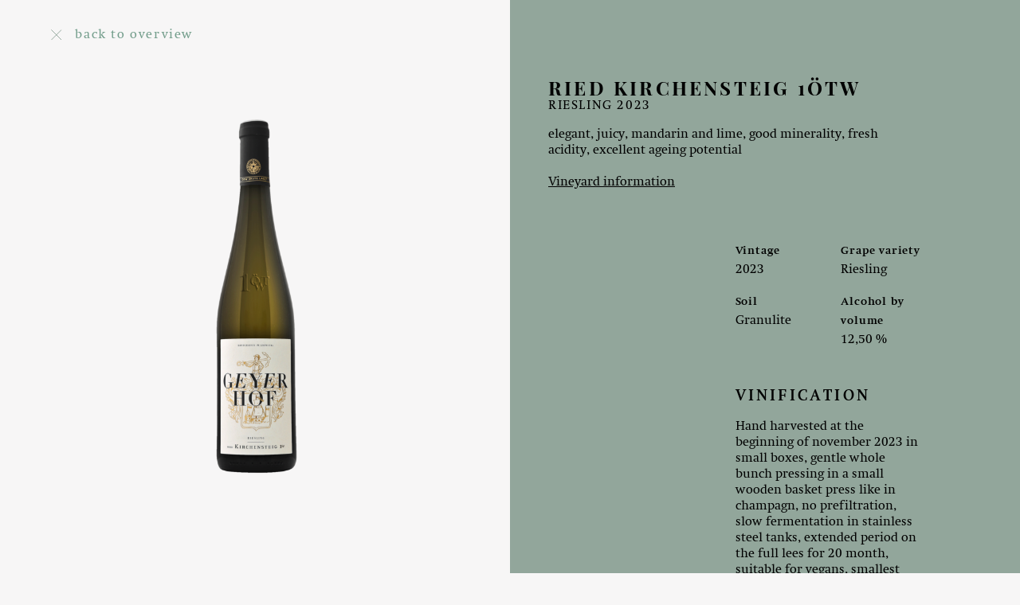

--- FILE ---
content_type: text/html; charset=UTF-8
request_url: https://www.geyerhof.at/en/weine-shop/ried-kirchensteig-1otw/
body_size: 10549
content:
<!DOCTYPE html>
<html lang="en-US">
<head>

    <meta charset="utf-8">
    <meta http-equiv="X-UA-Compatible" content="IE=edge">
    <meta name="viewport" content="width=device-width, initial-scale=1">
    <!--
    <meta name="description" content="">
    <meta property="og:title" content="Geyerhof" />
    <meta property="og:type" content="website" />
    <meta property="og:url" content="" />
    <meta property="og:description" content="" /> -->
    <meta property="og:image" content="https://www.geyerhof.at/wp-content/themes/bf_geyerhof/img/image.jpg" />
    <meta property="og:image:alt" content="" /> 
	<title>Geyerhof</title> 
   	<meta name='robots' content='max-image-preview:large' />
	<style>img:is([sizes="auto" i], [sizes^="auto," i]) { contain-intrinsic-size: 3000px 1500px }</style>
	<link rel="alternate" href="https://www.geyerhof.at/weine-shop/ried-kirchensteig-1oetw/" hreflang="de" />
<link rel="alternate" href="https://www.geyerhof.at/en/weine-shop/ried-kirchensteig-1otw/" hreflang="en" />
<script type="text/javascript">
/* <![CDATA[ */
window._wpemojiSettings = {"baseUrl":"https:\/\/s.w.org\/images\/core\/emoji\/16.0.1\/72x72\/","ext":".png","svgUrl":"https:\/\/s.w.org\/images\/core\/emoji\/16.0.1\/svg\/","svgExt":".svg","source":{"concatemoji":"https:\/\/www.geyerhof.at\/wp-includes\/js\/wp-emoji-release.min.js?ver=6.8.3"}};
/*! This file is auto-generated */
!function(s,n){var o,i,e;function c(e){try{var t={supportTests:e,timestamp:(new Date).valueOf()};sessionStorage.setItem(o,JSON.stringify(t))}catch(e){}}function p(e,t,n){e.clearRect(0,0,e.canvas.width,e.canvas.height),e.fillText(t,0,0);var t=new Uint32Array(e.getImageData(0,0,e.canvas.width,e.canvas.height).data),a=(e.clearRect(0,0,e.canvas.width,e.canvas.height),e.fillText(n,0,0),new Uint32Array(e.getImageData(0,0,e.canvas.width,e.canvas.height).data));return t.every(function(e,t){return e===a[t]})}function u(e,t){e.clearRect(0,0,e.canvas.width,e.canvas.height),e.fillText(t,0,0);for(var n=e.getImageData(16,16,1,1),a=0;a<n.data.length;a++)if(0!==n.data[a])return!1;return!0}function f(e,t,n,a){switch(t){case"flag":return n(e,"\ud83c\udff3\ufe0f\u200d\u26a7\ufe0f","\ud83c\udff3\ufe0f\u200b\u26a7\ufe0f")?!1:!n(e,"\ud83c\udde8\ud83c\uddf6","\ud83c\udde8\u200b\ud83c\uddf6")&&!n(e,"\ud83c\udff4\udb40\udc67\udb40\udc62\udb40\udc65\udb40\udc6e\udb40\udc67\udb40\udc7f","\ud83c\udff4\u200b\udb40\udc67\u200b\udb40\udc62\u200b\udb40\udc65\u200b\udb40\udc6e\u200b\udb40\udc67\u200b\udb40\udc7f");case"emoji":return!a(e,"\ud83e\udedf")}return!1}function g(e,t,n,a){var r="undefined"!=typeof WorkerGlobalScope&&self instanceof WorkerGlobalScope?new OffscreenCanvas(300,150):s.createElement("canvas"),o=r.getContext("2d",{willReadFrequently:!0}),i=(o.textBaseline="top",o.font="600 32px Arial",{});return e.forEach(function(e){i[e]=t(o,e,n,a)}),i}function t(e){var t=s.createElement("script");t.src=e,t.defer=!0,s.head.appendChild(t)}"undefined"!=typeof Promise&&(o="wpEmojiSettingsSupports",i=["flag","emoji"],n.supports={everything:!0,everythingExceptFlag:!0},e=new Promise(function(e){s.addEventListener("DOMContentLoaded",e,{once:!0})}),new Promise(function(t){var n=function(){try{var e=JSON.parse(sessionStorage.getItem(o));if("object"==typeof e&&"number"==typeof e.timestamp&&(new Date).valueOf()<e.timestamp+604800&&"object"==typeof e.supportTests)return e.supportTests}catch(e){}return null}();if(!n){if("undefined"!=typeof Worker&&"undefined"!=typeof OffscreenCanvas&&"undefined"!=typeof URL&&URL.createObjectURL&&"undefined"!=typeof Blob)try{var e="postMessage("+g.toString()+"("+[JSON.stringify(i),f.toString(),p.toString(),u.toString()].join(",")+"));",a=new Blob([e],{type:"text/javascript"}),r=new Worker(URL.createObjectURL(a),{name:"wpTestEmojiSupports"});return void(r.onmessage=function(e){c(n=e.data),r.terminate(),t(n)})}catch(e){}c(n=g(i,f,p,u))}t(n)}).then(function(e){for(var t in e)n.supports[t]=e[t],n.supports.everything=n.supports.everything&&n.supports[t],"flag"!==t&&(n.supports.everythingExceptFlag=n.supports.everythingExceptFlag&&n.supports[t]);n.supports.everythingExceptFlag=n.supports.everythingExceptFlag&&!n.supports.flag,n.DOMReady=!1,n.readyCallback=function(){n.DOMReady=!0}}).then(function(){return e}).then(function(){var e;n.supports.everything||(n.readyCallback(),(e=n.source||{}).concatemoji?t(e.concatemoji):e.wpemoji&&e.twemoji&&(t(e.twemoji),t(e.wpemoji)))}))}((window,document),window._wpemojiSettings);
/* ]]> */
</script>
<link rel='stylesheet' id='sbi_styles-css' href='https://www.geyerhof.at/wp-content/plugins/instagram-feed/css/sbi-styles.min.css?ver=6.9.1' type='text/css' media='all' />
<style id='wp-emoji-styles-inline-css' type='text/css'>

	img.wp-smiley, img.emoji {
		display: inline !important;
		border: none !important;
		box-shadow: none !important;
		height: 1em !important;
		width: 1em !important;
		margin: 0 0.07em !important;
		vertical-align: -0.1em !important;
		background: none !important;
		padding: 0 !important;
	}
</style>
<link rel='stylesheet' id='wp-block-library-css' href='https://www.geyerhof.at/wp-includes/css/dist/block-library/style.min.css?ver=6.8.3' type='text/css' media='all' />
<style id='classic-theme-styles-inline-css' type='text/css'>
/*! This file is auto-generated */
.wp-block-button__link{color:#fff;background-color:#32373c;border-radius:9999px;box-shadow:none;text-decoration:none;padding:calc(.667em + 2px) calc(1.333em + 2px);font-size:1.125em}.wp-block-file__button{background:#32373c;color:#fff;text-decoration:none}
</style>
<style id='global-styles-inline-css' type='text/css'>
:root{--wp--preset--aspect-ratio--square: 1;--wp--preset--aspect-ratio--4-3: 4/3;--wp--preset--aspect-ratio--3-4: 3/4;--wp--preset--aspect-ratio--3-2: 3/2;--wp--preset--aspect-ratio--2-3: 2/3;--wp--preset--aspect-ratio--16-9: 16/9;--wp--preset--aspect-ratio--9-16: 9/16;--wp--preset--color--black: #000000;--wp--preset--color--cyan-bluish-gray: #abb8c3;--wp--preset--color--white: #ffffff;--wp--preset--color--pale-pink: #f78da7;--wp--preset--color--vivid-red: #cf2e2e;--wp--preset--color--luminous-vivid-orange: #ff6900;--wp--preset--color--luminous-vivid-amber: #fcb900;--wp--preset--color--light-green-cyan: #7bdcb5;--wp--preset--color--vivid-green-cyan: #00d084;--wp--preset--color--pale-cyan-blue: #8ed1fc;--wp--preset--color--vivid-cyan-blue: #0693e3;--wp--preset--color--vivid-purple: #9b51e0;--wp--preset--gradient--vivid-cyan-blue-to-vivid-purple: linear-gradient(135deg,rgba(6,147,227,1) 0%,rgb(155,81,224) 100%);--wp--preset--gradient--light-green-cyan-to-vivid-green-cyan: linear-gradient(135deg,rgb(122,220,180) 0%,rgb(0,208,130) 100%);--wp--preset--gradient--luminous-vivid-amber-to-luminous-vivid-orange: linear-gradient(135deg,rgba(252,185,0,1) 0%,rgba(255,105,0,1) 100%);--wp--preset--gradient--luminous-vivid-orange-to-vivid-red: linear-gradient(135deg,rgba(255,105,0,1) 0%,rgb(207,46,46) 100%);--wp--preset--gradient--very-light-gray-to-cyan-bluish-gray: linear-gradient(135deg,rgb(238,238,238) 0%,rgb(169,184,195) 100%);--wp--preset--gradient--cool-to-warm-spectrum: linear-gradient(135deg,rgb(74,234,220) 0%,rgb(151,120,209) 20%,rgb(207,42,186) 40%,rgb(238,44,130) 60%,rgb(251,105,98) 80%,rgb(254,248,76) 100%);--wp--preset--gradient--blush-light-purple: linear-gradient(135deg,rgb(255,206,236) 0%,rgb(152,150,240) 100%);--wp--preset--gradient--blush-bordeaux: linear-gradient(135deg,rgb(254,205,165) 0%,rgb(254,45,45) 50%,rgb(107,0,62) 100%);--wp--preset--gradient--luminous-dusk: linear-gradient(135deg,rgb(255,203,112) 0%,rgb(199,81,192) 50%,rgb(65,88,208) 100%);--wp--preset--gradient--pale-ocean: linear-gradient(135deg,rgb(255,245,203) 0%,rgb(182,227,212) 50%,rgb(51,167,181) 100%);--wp--preset--gradient--electric-grass: linear-gradient(135deg,rgb(202,248,128) 0%,rgb(113,206,126) 100%);--wp--preset--gradient--midnight: linear-gradient(135deg,rgb(2,3,129) 0%,rgb(40,116,252) 100%);--wp--preset--font-size--small: 13px;--wp--preset--font-size--medium: 20px;--wp--preset--font-size--large: 36px;--wp--preset--font-size--x-large: 42px;--wp--preset--spacing--20: 0.44rem;--wp--preset--spacing--30: 0.67rem;--wp--preset--spacing--40: 1rem;--wp--preset--spacing--50: 1.5rem;--wp--preset--spacing--60: 2.25rem;--wp--preset--spacing--70: 3.38rem;--wp--preset--spacing--80: 5.06rem;--wp--preset--shadow--natural: 6px 6px 9px rgba(0, 0, 0, 0.2);--wp--preset--shadow--deep: 12px 12px 50px rgba(0, 0, 0, 0.4);--wp--preset--shadow--sharp: 6px 6px 0px rgba(0, 0, 0, 0.2);--wp--preset--shadow--outlined: 6px 6px 0px -3px rgba(255, 255, 255, 1), 6px 6px rgba(0, 0, 0, 1);--wp--preset--shadow--crisp: 6px 6px 0px rgba(0, 0, 0, 1);}:where(.is-layout-flex){gap: 0.5em;}:where(.is-layout-grid){gap: 0.5em;}body .is-layout-flex{display: flex;}.is-layout-flex{flex-wrap: wrap;align-items: center;}.is-layout-flex > :is(*, div){margin: 0;}body .is-layout-grid{display: grid;}.is-layout-grid > :is(*, div){margin: 0;}:where(.wp-block-columns.is-layout-flex){gap: 2em;}:where(.wp-block-columns.is-layout-grid){gap: 2em;}:where(.wp-block-post-template.is-layout-flex){gap: 1.25em;}:where(.wp-block-post-template.is-layout-grid){gap: 1.25em;}.has-black-color{color: var(--wp--preset--color--black) !important;}.has-cyan-bluish-gray-color{color: var(--wp--preset--color--cyan-bluish-gray) !important;}.has-white-color{color: var(--wp--preset--color--white) !important;}.has-pale-pink-color{color: var(--wp--preset--color--pale-pink) !important;}.has-vivid-red-color{color: var(--wp--preset--color--vivid-red) !important;}.has-luminous-vivid-orange-color{color: var(--wp--preset--color--luminous-vivid-orange) !important;}.has-luminous-vivid-amber-color{color: var(--wp--preset--color--luminous-vivid-amber) !important;}.has-light-green-cyan-color{color: var(--wp--preset--color--light-green-cyan) !important;}.has-vivid-green-cyan-color{color: var(--wp--preset--color--vivid-green-cyan) !important;}.has-pale-cyan-blue-color{color: var(--wp--preset--color--pale-cyan-blue) !important;}.has-vivid-cyan-blue-color{color: var(--wp--preset--color--vivid-cyan-blue) !important;}.has-vivid-purple-color{color: var(--wp--preset--color--vivid-purple) !important;}.has-black-background-color{background-color: var(--wp--preset--color--black) !important;}.has-cyan-bluish-gray-background-color{background-color: var(--wp--preset--color--cyan-bluish-gray) !important;}.has-white-background-color{background-color: var(--wp--preset--color--white) !important;}.has-pale-pink-background-color{background-color: var(--wp--preset--color--pale-pink) !important;}.has-vivid-red-background-color{background-color: var(--wp--preset--color--vivid-red) !important;}.has-luminous-vivid-orange-background-color{background-color: var(--wp--preset--color--luminous-vivid-orange) !important;}.has-luminous-vivid-amber-background-color{background-color: var(--wp--preset--color--luminous-vivid-amber) !important;}.has-light-green-cyan-background-color{background-color: var(--wp--preset--color--light-green-cyan) !important;}.has-vivid-green-cyan-background-color{background-color: var(--wp--preset--color--vivid-green-cyan) !important;}.has-pale-cyan-blue-background-color{background-color: var(--wp--preset--color--pale-cyan-blue) !important;}.has-vivid-cyan-blue-background-color{background-color: var(--wp--preset--color--vivid-cyan-blue) !important;}.has-vivid-purple-background-color{background-color: var(--wp--preset--color--vivid-purple) !important;}.has-black-border-color{border-color: var(--wp--preset--color--black) !important;}.has-cyan-bluish-gray-border-color{border-color: var(--wp--preset--color--cyan-bluish-gray) !important;}.has-white-border-color{border-color: var(--wp--preset--color--white) !important;}.has-pale-pink-border-color{border-color: var(--wp--preset--color--pale-pink) !important;}.has-vivid-red-border-color{border-color: var(--wp--preset--color--vivid-red) !important;}.has-luminous-vivid-orange-border-color{border-color: var(--wp--preset--color--luminous-vivid-orange) !important;}.has-luminous-vivid-amber-border-color{border-color: var(--wp--preset--color--luminous-vivid-amber) !important;}.has-light-green-cyan-border-color{border-color: var(--wp--preset--color--light-green-cyan) !important;}.has-vivid-green-cyan-border-color{border-color: var(--wp--preset--color--vivid-green-cyan) !important;}.has-pale-cyan-blue-border-color{border-color: var(--wp--preset--color--pale-cyan-blue) !important;}.has-vivid-cyan-blue-border-color{border-color: var(--wp--preset--color--vivid-cyan-blue) !important;}.has-vivid-purple-border-color{border-color: var(--wp--preset--color--vivid-purple) !important;}.has-vivid-cyan-blue-to-vivid-purple-gradient-background{background: var(--wp--preset--gradient--vivid-cyan-blue-to-vivid-purple) !important;}.has-light-green-cyan-to-vivid-green-cyan-gradient-background{background: var(--wp--preset--gradient--light-green-cyan-to-vivid-green-cyan) !important;}.has-luminous-vivid-amber-to-luminous-vivid-orange-gradient-background{background: var(--wp--preset--gradient--luminous-vivid-amber-to-luminous-vivid-orange) !important;}.has-luminous-vivid-orange-to-vivid-red-gradient-background{background: var(--wp--preset--gradient--luminous-vivid-orange-to-vivid-red) !important;}.has-very-light-gray-to-cyan-bluish-gray-gradient-background{background: var(--wp--preset--gradient--very-light-gray-to-cyan-bluish-gray) !important;}.has-cool-to-warm-spectrum-gradient-background{background: var(--wp--preset--gradient--cool-to-warm-spectrum) !important;}.has-blush-light-purple-gradient-background{background: var(--wp--preset--gradient--blush-light-purple) !important;}.has-blush-bordeaux-gradient-background{background: var(--wp--preset--gradient--blush-bordeaux) !important;}.has-luminous-dusk-gradient-background{background: var(--wp--preset--gradient--luminous-dusk) !important;}.has-pale-ocean-gradient-background{background: var(--wp--preset--gradient--pale-ocean) !important;}.has-electric-grass-gradient-background{background: var(--wp--preset--gradient--electric-grass) !important;}.has-midnight-gradient-background{background: var(--wp--preset--gradient--midnight) !important;}.has-small-font-size{font-size: var(--wp--preset--font-size--small) !important;}.has-medium-font-size{font-size: var(--wp--preset--font-size--medium) !important;}.has-large-font-size{font-size: var(--wp--preset--font-size--large) !important;}.has-x-large-font-size{font-size: var(--wp--preset--font-size--x-large) !important;}
:where(.wp-block-post-template.is-layout-flex){gap: 1.25em;}:where(.wp-block-post-template.is-layout-grid){gap: 1.25em;}
:where(.wp-block-columns.is-layout-flex){gap: 2em;}:where(.wp-block-columns.is-layout-grid){gap: 2em;}
:root :where(.wp-block-pullquote){font-size: 1.5em;line-height: 1.6;}
</style>
<link rel='stylesheet' id='woocommerce-layout-css' href='https://www.geyerhof.at/wp-content/plugins/woocommerce/assets/css/woocommerce-layout.css?ver=10.2.2' type='text/css' media='all' />
<link rel='stylesheet' id='woocommerce-smallscreen-css' href='https://www.geyerhof.at/wp-content/plugins/woocommerce/assets/css/woocommerce-smallscreen.css?ver=10.2.2' type='text/css' media='only screen and (max-width: 768px)' />
<link rel='stylesheet' id='woocommerce-general-css' href='https://www.geyerhof.at/wp-content/plugins/woocommerce/assets/css/woocommerce.css?ver=10.2.2' type='text/css' media='all' />
<style id='woocommerce-inline-inline-css' type='text/css'>
.woocommerce form .form-row .required { visibility: visible; }
</style>
<link rel='stylesheet' id='brands-styles-css' href='https://www.geyerhof.at/wp-content/plugins/woocommerce/assets/css/brands.css?ver=10.2.2' type='text/css' media='all' />
<link rel='stylesheet' id='bootstrap_css-css' href='https://www.geyerhof.at/wp-content/themes/bf_geyerhof/css/bootstrap-no-forms.css?ver=6.8.3' type='text/css' media='all' />
<link rel='stylesheet' id='main_css-css' href='https://www.geyerhof.at/wp-content/themes/bf_geyerhof/style.css?ver=1.2' type='text/css' media='all' />
<link rel='stylesheet' id='woocommerce-gzd-layout-css' href='https://www.geyerhof.at/wp-content/plugins/woocommerce-germanized/build/static/layout-styles.css?ver=3.20.2' type='text/css' media='all' />
<style id='woocommerce-gzd-layout-inline-css' type='text/css'>
.woocommerce-checkout .shop_table { background-color: #eeeeee; } .product p.deposit-packaging-type { font-size: 1.25em !important; }
                .wc-gzd-nutri-score-value-a {
                    background: url(https://www.geyerhof.at/wp-content/plugins/woocommerce-germanized/assets/images/nutri-score-a.svg) no-repeat;
                }
                .wc-gzd-nutri-score-value-b {
                    background: url(https://www.geyerhof.at/wp-content/plugins/woocommerce-germanized/assets/images/nutri-score-b.svg) no-repeat;
                }
                .wc-gzd-nutri-score-value-c {
                    background: url(https://www.geyerhof.at/wp-content/plugins/woocommerce-germanized/assets/images/nutri-score-c.svg) no-repeat;
                }
                .wc-gzd-nutri-score-value-d {
                    background: url(https://www.geyerhof.at/wp-content/plugins/woocommerce-germanized/assets/images/nutri-score-d.svg) no-repeat;
                }
                .wc-gzd-nutri-score-value-e {
                    background: url(https://www.geyerhof.at/wp-content/plugins/woocommerce-germanized/assets/images/nutri-score-e.svg) no-repeat;
                }
            
</style>
<link rel='stylesheet' id='plugin_css-css' href='https://www.geyerhof.at/wp-content/plugins/ws-hide-shop/hide-it.css?ver=6.8.3' type='text/css' media='all' />
<script type="text/javascript" src="https://www.geyerhof.at/wp-includes/js/jquery/jquery.min.js?ver=3.7.1" id="jquery-core-js"></script>
<script type="text/javascript" src="https://www.geyerhof.at/wp-includes/js/jquery/jquery-migrate.min.js?ver=3.4.1" id="jquery-migrate-js"></script>
<script type="text/javascript" id="jquery-js-after">
/* <![CDATA[ */
jQuery(document).ready(function(){ jQuery("#menu-item-35 a").text("Weine"); jQuery("#menu-item-710 a").text("Wines"); });
/* ]]> */
</script>
<script type="text/javascript" src="https://www.geyerhof.at/wp-content/plugins/woocommerce/assets/js/jquery-blockui/jquery.blockUI.min.js?ver=2.7.0-wc.10.2.2" id="jquery-blockui-js" defer="defer" data-wp-strategy="defer"></script>
<script type="text/javascript" id="wc-add-to-cart-js-extra">
/* <![CDATA[ */
var wc_add_to_cart_params = {"ajax_url":"\/wp-admin\/admin-ajax.php","wc_ajax_url":"\/en\/?wc-ajax=%%endpoint%%","i18n_view_cart":"View cart","cart_url":"https:\/\/www.geyerhof.at\/en\/cart\/","is_cart":"","cart_redirect_after_add":"no"};
/* ]]> */
</script>
<script type="text/javascript" src="https://www.geyerhof.at/wp-content/plugins/woocommerce/assets/js/frontend/add-to-cart.min.js?ver=10.2.2" id="wc-add-to-cart-js" defer="defer" data-wp-strategy="defer"></script>
<script type="text/javascript" id="wc-single-product-js-extra">
/* <![CDATA[ */
var wc_single_product_params = {"i18n_required_rating_text":"Please select a rating","i18n_rating_options":["1 of 5 stars","2 of 5 stars","3 of 5 stars","4 of 5 stars","5 of 5 stars"],"i18n_product_gallery_trigger_text":"View full-screen image gallery","review_rating_required":"yes","flexslider":{"rtl":false,"animation":"slide","smoothHeight":true,"directionNav":false,"controlNav":"thumbnails","slideshow":false,"animationSpeed":500,"animationLoop":false,"allowOneSlide":false},"zoom_enabled":"","zoom_options":[],"photoswipe_enabled":"","photoswipe_options":{"shareEl":false,"closeOnScroll":false,"history":false,"hideAnimationDuration":0,"showAnimationDuration":0},"flexslider_enabled":""};
/* ]]> */
</script>
<script type="text/javascript" src="https://www.geyerhof.at/wp-content/plugins/woocommerce/assets/js/frontend/single-product.min.js?ver=10.2.2" id="wc-single-product-js" defer="defer" data-wp-strategy="defer"></script>
<script type="text/javascript" src="https://www.geyerhof.at/wp-content/plugins/woocommerce/assets/js/js-cookie/js.cookie.min.js?ver=2.1.4-wc.10.2.2" id="js-cookie-js" defer="defer" data-wp-strategy="defer"></script>
<script type="text/javascript" id="woocommerce-js-extra">
/* <![CDATA[ */
var woocommerce_params = {"ajax_url":"\/wp-admin\/admin-ajax.php","wc_ajax_url":"\/en\/?wc-ajax=%%endpoint%%","i18n_password_show":"Show password","i18n_password_hide":"Hide password"};
/* ]]> */
</script>
<script type="text/javascript" src="https://www.geyerhof.at/wp-content/plugins/woocommerce/assets/js/frontend/woocommerce.min.js?ver=10.2.2" id="woocommerce-js" defer="defer" data-wp-strategy="defer"></script>
<script type="text/javascript" id="wpgmza_data-js-extra">
/* <![CDATA[ */
var wpgmza_google_api_status = {"message":"Enqueued","code":"ENQUEUED"};
/* ]]> */
</script>
<script type="text/javascript" src="https://www.geyerhof.at/wp-content/plugins/wp-google-maps/wpgmza_data.js?ver=6.8.3" id="wpgmza_data-js"></script>
<script type="text/javascript" id="wc-gzd-unit-price-observer-queue-js-extra">
/* <![CDATA[ */
var wc_gzd_unit_price_observer_queue_params = {"ajax_url":"\/wp-admin\/admin-ajax.php","wc_ajax_url":"\/en\/?wc-ajax=%%endpoint%%","refresh_unit_price_nonce":"b12531b86f"};
/* ]]> */
</script>
<script type="text/javascript" src="https://www.geyerhof.at/wp-content/plugins/woocommerce-germanized/build/static/unit-price-observer-queue.js?ver=3.20.2" id="wc-gzd-unit-price-observer-queue-js" defer="defer" data-wp-strategy="defer"></script>
<script type="text/javascript" src="https://www.geyerhof.at/wp-content/plugins/woocommerce/assets/js/accounting/accounting.min.js?ver=0.4.2" id="accounting-js"></script>
<script type="text/javascript" id="wc-gzd-unit-price-observer-js-extra">
/* <![CDATA[ */
var wc_gzd_unit_price_observer_params = {"wrapper":".product","price_selector":{"p.price":{"is_total_price":false,"is_primary_selector":true,"quantity_selector":""}},"replace_price":"1","product_id":"726","price_decimal_sep":",","price_thousand_sep":"","qty_selector":"input.quantity, input.qty","refresh_on_load":""};
/* ]]> */
</script>
<script type="text/javascript" src="https://www.geyerhof.at/wp-content/plugins/woocommerce-germanized/build/static/unit-price-observer.js?ver=3.20.2" id="wc-gzd-unit-price-observer-js" defer="defer" data-wp-strategy="defer"></script>
<link rel="https://api.w.org/" href="https://www.geyerhof.at/wp-json/" /><link rel="alternate" title="JSON" type="application/json" href="https://www.geyerhof.at/wp-json/wp/v2/product/726" /><link rel="EditURI" type="application/rsd+xml" title="RSD" href="https://www.geyerhof.at/xmlrpc.php?rsd" />
<meta name="generator" content="WordPress 6.8.3" />
<meta name="generator" content="WooCommerce 10.2.2" />
<link rel="canonical" href="https://www.geyerhof.at/en/weine-shop/ried-kirchensteig-1otw/" />
<link rel='shortlink' href='https://www.geyerhof.at/?p=726' />
<link rel="alternate" title="oEmbed (JSON)" type="application/json+oembed" href="https://www.geyerhof.at/wp-json/oembed/1.0/embed?url=https%3A%2F%2Fwww.geyerhof.at%2Fen%2Fweine-shop%2Fried-kirchensteig-1otw%2F" />
<link rel="alternate" title="oEmbed (XML)" type="text/xml+oembed" href="https://www.geyerhof.at/wp-json/oembed/1.0/embed?url=https%3A%2F%2Fwww.geyerhof.at%2Fen%2Fweine-shop%2Fried-kirchensteig-1otw%2F&#038;format=xml" />
	<!-- Global site tag (gtag.js) - Google Analytics -->
	<script async src="https://www.googletagmanager.com/gtag/js?id=UA-75456138-1"></script>
	<script>
	window.dataLayer = window.dataLayer || [];
	function gtag(){dataLayer.push(arguments);}
	gtag('js', new Date());
	
	gtag('config', 'UA-75456138-1', { 'anonymize_ip': true });
	</script>
		<noscript><style>.woocommerce-product-gallery{ opacity: 1 !important; }</style></noscript>
	<link rel="icon" href="https://www.geyerhof.at/wp-content/uploads/cropped-Geyerhof-E-Mail-Header-32x32.jpg" sizes="32x32" />
<link rel="icon" href="https://www.geyerhof.at/wp-content/uploads/cropped-Geyerhof-E-Mail-Header-192x192.jpg" sizes="192x192" />
<link rel="apple-touch-icon" href="https://www.geyerhof.at/wp-content/uploads/cropped-Geyerhof-E-Mail-Header-180x180.jpg" />
<meta name="msapplication-TileImage" content="https://www.geyerhof.at/wp-content/uploads/cropped-Geyerhof-E-Mail-Header-270x270.jpg" />
</head>

<body id="page-top" class="wp-singular product-template-default single single-product postid-726 wp-theme-bf_geyerhof theme-bf_geyerhof woocommerce woocommerce-page woocommerce-no-js">
    <nav class="navbar fixed-top mt-3 mt-md-4" style="z-index: 999;">
                <div class="float-left align-self-start ml-md-5">
                    <a class="close-link" href="https://www.geyerhof.at/en/wines-shop/#ubersicht">
                        <img class="mr-3" src="https://www.geyerhof.at/wp-content/themes/bf_geyerhof/img/close-X.svg">back to overview                    </a>
                </div>

                <div class="float-right mr-md-5 header-widget">
                    <a href="https://www.geyerhof.at/en/cart/">Cart</a><br>
                    <div id="header-cart-total"></div>
                </div>
    </nav>

<div class="container-fluid wein-single">
    <div class="row h-100">
        <div class="col-md-6 pt-5">
            <!--<div class="row"> -->
                <div class="col-12 mt-md-5 pt-5 pb-5 pb-lg-0 d-flex justify-content-center image-single-big">
                    <img width="400" height="724" src="https://www.geyerhof.at/wp-content/uploads/RL_Kirchensteig_OETW-400x724.png" class="attachment-woocommerce_thumbnail size-woocommerce_thumbnail" alt="Ried Kirchensteig 1ÖTW" decoding="async" fetchpriority="high" srcset="https://www.geyerhof.at/wp-content/uploads/RL_Kirchensteig_OETW-400x724.png 400w, https://www.geyerhof.at/wp-content/uploads/RL_Kirchensteig_OETW-166x300.png 166w, https://www.geyerhof.at/wp-content/uploads/RL_Kirchensteig_OETW-566x1024.png 566w, https://www.geyerhof.at/wp-content/uploads/RL_Kirchensteig_OETW-768x1390.png 768w, https://www.geyerhof.at/wp-content/uploads/RL_Kirchensteig_OETW-849x1536.png 849w, https://www.geyerhof.at/wp-content/uploads/RL_Kirchensteig_OETW-700x1267.png 700w, https://www.geyerhof.at/wp-content/uploads/RL_Kirchensteig_OETW.png 1000w" sizes="(max-width: 400px) 100vw, 400px" />                </div>

                <div class="col-12 mt-5 pt-3 d-none">
                    <div class="row">
                        <div class="offset-sm-1 col-sm-11 mb-3">
                            Ähnliche Weine
                        </div>

                        <div class="offset-sm-2 col-sm-6">
                            
                         
                            
	<section class="related products">

					<h2>Related products</h2>
				
		<ul class="products columns-3">

			
					<li class="product type-product post-725 status-publish first outofstock product_cat-riesling has-post-thumbnail taxable shipping-taxable purchasable product-type-simple">
	<a href="https://www.geyerhof.at/en/weine-shop/ried-johannisberg-2018/" class="woocommerce-LoopProduct-link woocommerce-loop-product__link"><img width="400" height="724" src="https://www.geyerhof.at/wp-content/uploads/RL-Johannisberg-400x724.png" class="attachment-woocommerce_thumbnail size-woocommerce_thumbnail" alt="Ried Johannisberg" decoding="async" srcset="https://www.geyerhof.at/wp-content/uploads/RL-Johannisberg-400x724.png 400w, https://www.geyerhof.at/wp-content/uploads/RL-Johannisberg-166x300.png 166w, https://www.geyerhof.at/wp-content/uploads/RL-Johannisberg-768x1390.png 768w, https://www.geyerhof.at/wp-content/uploads/RL-Johannisberg-566x1024.png 566w, https://www.geyerhof.at/wp-content/uploads/RL-Johannisberg-700x1267.png 700w, https://www.geyerhof.at/wp-content/uploads/RL-Johannisberg.png 1000w" sizes="(max-width: 400px) 100vw, 400px" /><h2 class="woocommerce-loop-product__title">Ried Johannisberg</h2>
	<span class="price"><span class="woocommerce-Price-amount amount"><bdi><span class="woocommerce-Price-currencySymbol">&euro;</span>&nbsp;15,00</bdi></span> <small class="woocommerce-price-suffix">incl. VAT.</small></span>



</a></li>

			
					<li class="product type-product post-368 status-publish instock product_cat-riesling has-post-thumbnail taxable shipping-taxable purchasable product-type-simple">
	<a href="https://www.geyerhof.at/weine-shop/ried-goldberg-1oetw/" class="woocommerce-LoopProduct-link woocommerce-loop-product__link"><img width="400" height="724" src="https://www.geyerhof.at/wp-content/uploads/RL_Goldberg_OETW-400x724.png" class="attachment-woocommerce_thumbnail size-woocommerce_thumbnail" alt="Ried Goldberg" decoding="async" srcset="https://www.geyerhof.at/wp-content/uploads/RL_Goldberg_OETW-400x724.png 400w, https://www.geyerhof.at/wp-content/uploads/RL_Goldberg_OETW-166x300.png 166w, https://www.geyerhof.at/wp-content/uploads/RL_Goldberg_OETW-566x1024.png 566w, https://www.geyerhof.at/wp-content/uploads/RL_Goldberg_OETW-768x1390.png 768w, https://www.geyerhof.at/wp-content/uploads/RL_Goldberg_OETW-849x1536.png 849w, https://www.geyerhof.at/wp-content/uploads/RL_Goldberg_OETW-700x1267.png 700w, https://www.geyerhof.at/wp-content/uploads/RL_Goldberg_OETW.png 1000w" sizes="(max-width: 400px) 100vw, 400px" /><h2 class="woocommerce-loop-product__title">Ried Goldberg</h2>
	<span class="price"><span class="woocommerce-Price-amount amount"><bdi><span class="woocommerce-Price-currencySymbol">&euro;</span>&nbsp;37,00</bdi></span> <small class="woocommerce-price-suffix">incl. VAT.</small></span>



</a></li>

			
					<li class="product type-product post-727 status-publish last instock product_cat-riesling has-post-thumbnail taxable shipping-taxable purchasable product-type-simple">
	<a href="https://www.geyerhof.at/en/weine-shop/ried-goldberg-1otw/" class="woocommerce-LoopProduct-link woocommerce-loop-product__link"><img width="400" height="724" src="https://www.geyerhof.at/wp-content/uploads/RL_Goldberg_OETW-400x724.png" class="attachment-woocommerce_thumbnail size-woocommerce_thumbnail" alt="Ried Goldberg 1ÖTW" decoding="async" loading="lazy" srcset="https://www.geyerhof.at/wp-content/uploads/RL_Goldberg_OETW-400x724.png 400w, https://www.geyerhof.at/wp-content/uploads/RL_Goldberg_OETW-166x300.png 166w, https://www.geyerhof.at/wp-content/uploads/RL_Goldberg_OETW-566x1024.png 566w, https://www.geyerhof.at/wp-content/uploads/RL_Goldberg_OETW-768x1390.png 768w, https://www.geyerhof.at/wp-content/uploads/RL_Goldberg_OETW-849x1536.png 849w, https://www.geyerhof.at/wp-content/uploads/RL_Goldberg_OETW-700x1267.png 700w, https://www.geyerhof.at/wp-content/uploads/RL_Goldberg_OETW.png 1000w" sizes="auto, (max-width: 400px) 100vw, 400px" /><h2 class="woocommerce-loop-product__title">Ried Goldberg 1ÖTW</h2>
	<span class="price"><span class="woocommerce-Price-amount amount"><bdi><span class="woocommerce-Price-currencySymbol">&euro;</span>&nbsp;37,00</bdi></span> <small class="woocommerce-price-suffix">incl. VAT.</small></span>



</a></li>

			
		</ul>

	</section>
	
                        </div>

                        <div class="col-sm-3 d-flex align-items-center">
                            <a class="link" href="https://www.geyerhof.at/en/wines-shop/#ubersicht"><img src="https://www.geyerhof.at/wp-content/themes/bf_geyerhof/img/arrow-right.svg"><br>
                            Zur Weinübersicht</a>
                        </div>
                    </div>

                </div>
           <!-- </div> -->
        </div>

        <div class="col-md-6 pt-3 pt-md-5 bg-green">
            <div class="row pt-3 pt-md-5">
                <div class="col-12 col-md-12 col-lg-9 pl-md-5 order-1">
                    <div class="woocommerce-notices-wrapper"></div> 
                    <h1>Ried Kirchensteig 1ÖTW</h1>
                    <h2>Riesling 2023</h2>
                    <p>elegant, juicy, mandarin and lime, good minerality, fresh acidity, excellent ageing potential<br><br>
                                                    <span class="lagen-infos"><a style="text-decoration: underline;" class="link" href="https://www.geyerhof.at/index.php?p=687#Lage_Kirchensteig">Vineyard information</a></span>
                                            </p>
                    
                </div>

                <div class="col-md-9 col-xl-5 pl-md-5 mt-4 order-2">

                                   <div class="stuck-div">Qty.</div><div class="preis-div">Price in EUR</div>
                                    
                    <br>
                    
	
	<form class="cart" action="https://www.geyerhof.at/en/weine-shop/ried-kirchensteig-1otw/" method="post" enctype='multipart/form-data'>
		
		<div class="quantity">
		<label class="screen-reader-text" for="quantity_6969f65e67ed6">Ried Kirchensteig 1ÖTW quantity</label>
	<input
		type="number"
				id="quantity_6969f65e67ed6"
		class="input-text qty text"
		name="quantity"
		value="1"
		aria-label="Product quantity"
		size="4"
		min="1"
		max=""
					step="1"
			placeholder=""
			inputmode="numeric"
			autocomplete="off"
			/>
	</div>
<div class="preis-anzeige"><span class="woocommerce-Price-amount amount"><bdi><span class="woocommerce-Price-currencySymbol">&euro;</span>&nbsp;27,00</bdi></span> <small class="woocommerce-price-suffix">incl. VAT.</small></div><div class="mindestmenge-text">Mindestbestellung 6 Stk. Gesamt</div>
		<button type="submit" name="add-to-cart" value="726" class="single_add_to_cart_button button alt">Add to cart</button>

			</form>

	
                </div>

                <div class="pl-md-5 pl-xl-3 col-md-11 col-lg-12 col-xl-5 pt-5 pb-md-5 order-3" style="word-break: break-word;">
                        <div class="row">
                            <div class="col-6 pb-3"><span class="label">Vintage</span><br>2023</div>
                            <div class="col-6 pb-3"><span class="label">Grape variety</span><br>Riesling</div>
                            <div class="col-6"><span class="label">Soil</span><br>Granulite</div>
                            <div class="col-6"><span class="label">Alcohol by volume</span><br>12,50 %</div>
                        </div>
                </div>
            </div>
            <div class="row align-items-center pb-3">
                <div class="col-md-11 col-xl-5 pl-md-5 pt-3 pt-md-0 order-5 order-xl-4">
                                    </div>

                <div class="col-md-11 col-xl-5 pl-md-5 pl-xl-3 pt-5 pt-md-0 order-4 order-xl-5">
                    <h3 class="pb-2">Vinification</h3>
                    <p>Hand harvested at the beginning of november 2023 in small boxes, gentle whole bunch pressing in a small wooden basket press like in champagn, no prefiltration, slow fermentation in stainless steel tanks, extended period on the full lees for 20 month, suitable for vegans, smallest Erste Lage of Austria
</p>
                </div>
            
                <div class="col-md-11 col-xl-5 pl-md-5 pt-5 order-6">
                                            <!-- <h3 class="pb-2">Awards</h3>
                        <p>Vintage 2021 Jancis Robinson - 17,5 Points<br />
Vintage 2017 Wine Enthusiast – 94 Points<br />
Vintage 2017 Falstaff – 93 Points<br />
Vintage 2016 Gault &amp; Millau – 18,5/20 Points<br />
Vintage 2016 Wine Enthusiast – 94 Points</p> -->
                                    </div>

                <div class="col-md-11 col-xl-5 pl-md-5 pl-xl-3 pt-3 order-7">
                                    </div>

                <div class="col-md-11 pl-md-5 mt-3 order-7">
                    <!-- Weinbeschreibung Download -->
                                    </div>
               
            </div>
        </div>

    </div>
</div>

<div class="jumbotron-fluid logo-footer">
    <div class="container">
        <div class="row pt-3 pb-3 justify-content-center">
            <div class="col-12 col-md-10 d-flex justify-content-between align-items-center">
                <a class="text-center" target="_blank" href="https://renaissance-des-appellations.com/de/"><img class="img-fluid" src="https://www.geyerhof.at/wp-content/themes/bf_geyerhof/img/logo-01-neu.svg"></a>
                <a class="text-center" target="_blank" href="https://www.traditionsweingueter.at/ueber-uns/"><img class="img-fluid" src="https://www.geyerhof.at/wp-content/themes/bf_geyerhof/img/logo-02-neu.svg"></a>
                <a class="text-center" target="_blank" href="#"><img class="img-fluid" src="https://www.geyerhof.at/wp-content/themes/bf_geyerhof/img/logo-03-neu.svg"></a>
                <a class="text-center" target="_blank" href="#"><img class="img-fluid" src="https://www.geyerhof.at/wp-content/themes/bf_geyerhof/img/logo-04-neu.svg"></a>
            </div>
        </div>
    </div>
</div>

<div class="jumbotron jumbotron-fluid footer">
    <div class="container">
        <div class="row">
            <div class="col-md-6 col-lg-7 order-3 order-md-1">
                <h3>Follow us</h3>
                
<div id="sb_instagram"  class="sbi sbi_mob_col_1 sbi_tab_col_2 sbi_col_6" style="background-color: rgb(179,169,160); width: 100%;"	 data-feedid="sbi_#6"  data-res="auto" data-cols="6" data-colsmobile="1" data-colstablet="2" data-num="6" data-nummobile="" data-item-padding=""	 data-shortcode-atts="{&quot;num&quot;:&quot;6&quot;,&quot;cachetime&quot;:720}"  data-postid="726" data-locatornonce="4e2f227b6c" data-imageaspectratio="1:1" data-sbi-flags="favorLocal,gdpr">
	
	<div id="sbi_images" >
			</div>

	<div id="sbi_load" >

	
	
</div>
		<span class="sbi_resized_image_data" data-feed-id="sbi_#6"
		  data-resized="[]">
	</span>
	</div>

            </div>

            <div class="offset-md-1 col-md-2 border-left pt-3 pb-4 order-2 order-md-2">
                        <ul id="footer-menu" class="footer-menu"><li id="menu-item-748" class="menu-item menu-item-type-post_type menu-item-object-page menu-item-748"><a href="https://www.geyerhof.at/en/contact/">Contact</a></li>
<li id="menu-item-747" class="menu-item menu-item-type-post_type menu-item-object-page menu-item-747"><a href="https://www.geyerhof.at/en/imprint/">Imprint</a></li>
<li id="menu-item-749" class="menu-item menu-item-type-custom menu-item-object-custom menu-item-749"><a href="https://www.geyerhof.at/en/contact#Bezugsquellen">Suppliers</a></li>
<li id="menu-item-750" class="menu-item menu-item-type-custom menu-item-object-custom menu-item-750"><a href="https://www.geyerhof.at/en/contact#Download">Download</a></li>
<li id="menu-item-744" class="menu-item menu-item-type-post_type menu-item-object-page menu-item-744"><a href="https://www.geyerhof.at/en/terms-and-conditions/">Terms and conditions</a></li>
<li id="menu-item-745" class="menu-item menu-item-type-post_type menu-item-object-page menu-item-745"><a href="https://www.geyerhof.at/en/shipping-delivery/">Shipping &amp; Delivery</a></li>
<li id="menu-item-746" class="menu-item menu-item-type-post_type menu-item-object-page menu-item-privacy-policy menu-item-746"><a rel="privacy-policy" href="https://www.geyerhof.at/en/data-protection/">Data protection</a></li>
<li id="menu-item-797" class="menu-item menu-item-type-custom menu-item-object-custom menu-item-797"><a href="http://www.geyerhof.at">Deutsche Version</a></li>
</ul>            </div>

            <div class="col-md-3 col-lg-2 border-left pt-3 pb-4 order-1 order-md-3">
                Weingut Geyerhof<br>
                Familie Maier<br>
                Ortsstraße 1<br>
                3511 Oberfucha/Furth<br>
                T: +43 2739 22 59<br>
                info@geyerhof.at
            </div>
        </div>
    </div>
</div>

<script type="speculationrules">
{"prefetch":[{"source":"document","where":{"and":[{"href_matches":"\/*"},{"not":{"href_matches":["\/wp-*.php","\/wp-admin\/*","\/wp-content\/uploads\/*","\/wp-content\/*","\/wp-content\/plugins\/*","\/wp-content\/themes\/bf_geyerhof\/*","\/*\\?(.+)"]}},{"not":{"selector_matches":"a[rel~=\"nofollow\"]"}},{"not":{"selector_matches":".no-prefetch, .no-prefetch a"}}]},"eagerness":"conservative"}]}
</script>
<!-- Instagram Feed JS -->
<script type="text/javascript">
var sbiajaxurl = "https://www.geyerhof.at/wp-admin/admin-ajax.php";
</script>
	<script type='text/javascript'>
		(function () {
			var c = document.body.className;
			c = c.replace(/woocommerce-no-js/, 'woocommerce-js');
			document.body.className = c;
		})();
	</script>
	<link rel='stylesheet' id='wc-blocks-style-css' href='https://www.geyerhof.at/wp-content/plugins/woocommerce/assets/client/blocks/wc-blocks.css?ver=wc-10.2.2' type='text/css' media='all' />
<script type="text/javascript" src="https://www.geyerhof.at/wp-content/themes/bf_geyerhof/js/bootstrap.min.js?ver=6.8.3" id="bootstrap_js-js"></script>
<script type="text/javascript" src="https://www.geyerhof.at/wp-content/themes/bf_geyerhof/js/geyerhof_js.js?ver=6.8.3" id="geyerhof_js-js"></script>
<script type="text/javascript" src="https://www.geyerhof.at/wp-content/themes/bf_geyerhof/js/jquery.easing.min.js?ver=6.8.3" id="easing_js-js"></script>
<script type="text/javascript" src="https://www.geyerhof.at/wp-content/themes/bf_geyerhof/js/jquery.waypoints.min.js?ver=6.8.3" id="waypoints_js-js"></script>
<script type="text/javascript" src="https://www.geyerhof.at/wp-content/plugins/woocommerce/assets/js/sourcebuster/sourcebuster.min.js?ver=10.2.2" id="sourcebuster-js-js"></script>
<script type="text/javascript" id="wc-order-attribution-js-extra">
/* <![CDATA[ */
var wc_order_attribution = {"params":{"lifetime":1.0e-5,"session":30,"base64":false,"ajaxurl":"https:\/\/www.geyerhof.at\/wp-admin\/admin-ajax.php","prefix":"wc_order_attribution_","allowTracking":true},"fields":{"source_type":"current.typ","referrer":"current_add.rf","utm_campaign":"current.cmp","utm_source":"current.src","utm_medium":"current.mdm","utm_content":"current.cnt","utm_id":"current.id","utm_term":"current.trm","utm_source_platform":"current.plt","utm_creative_format":"current.fmt","utm_marketing_tactic":"current.tct","session_entry":"current_add.ep","session_start_time":"current_add.fd","session_pages":"session.pgs","session_count":"udata.vst","user_agent":"udata.uag"}};
/* ]]> */
</script>
<script type="text/javascript" src="https://www.geyerhof.at/wp-content/plugins/woocommerce/assets/js/frontend/order-attribution.min.js?ver=10.2.2" id="wc-order-attribution-js"></script>
<script type="text/javascript" src="https://www.geyerhof.at/wp-content/plugins/woocommerce/assets/js/jquery-cookie/jquery.cookie.min.js?ver=1.4.1-wc.10.2.2" id="jquery-cookie-js" data-wp-strategy="defer"></script>
<script type="text/javascript" id="wc-cart-fragments-js-extra">
/* <![CDATA[ */
var wc_cart_fragments_params = {"ajax_url":"\/wp-admin\/admin-ajax.php","wc_ajax_url":"\/en\/?wc-ajax=%%endpoint%%","cart_hash_key":"wc_cart_hash_f1840e756b26ac4e1ceb9bf00fac1435","fragment_name":"wc_fragments_f1840e756b26ac4e1ceb9bf00fac1435","request_timeout":"5000"};
/* ]]> */
</script>
<script type="text/javascript" src="https://www.geyerhof.at/wp-content/plugins/woo-poly-integration/public/js/Cart.min.js?ver=1.5.0" id="wc-cart-fragments-js"></script>
<script type="text/javascript" id="sbi_scripts-js-extra">
/* <![CDATA[ */
var sb_instagram_js_options = {"font_method":"svg","resized_url":"https:\/\/www.geyerhof.at\/wp-content\/uploads\/sb-instagram-feed-images\/","placeholder":"https:\/\/www.geyerhof.at\/wp-content\/plugins\/instagram-feed\/img\/placeholder.png","ajax_url":"https:\/\/www.geyerhof.at\/wp-admin\/admin-ajax.php"};
/* ]]> */
</script>
<script type="text/javascript" src="https://www.geyerhof.at/wp-content/plugins/instagram-feed/js/sbi-scripts.min.js?ver=6.9.1" id="sbi_scripts-js"></script>
       
</body>
</html>

--- FILE ---
content_type: text/css
request_url: https://www.geyerhof.at/wp-content/themes/bf_geyerhof/style.css?ver=1.2
body_size: 6483
content:
/*

Theme Name: bf_geyerhof
Theme URI: http://www.bureauf.com/
Author: Wolfgang Schellnast
Author URI: https://www.wolfgangschellnast.com
Description: Responsive Theme by BUREAU F
Version: 1.0

*/

body {
  font-family: "Swift";
  font-weight: normal;
  font-size: 16px;
  color: #000;
  width: 100%;
  height: 100%;
  background-color: #f7f6f6;
  z-index: 1;
  /* overflow: hidden; */
  position: relative;
}

html {
  width: 100%;
  overflow-x: hidden;
}

.fixed-top {
  z-index: 5;
}

.jumbotron {
  padding: 2rem 0rem;
  margin-bottom: 0rem;
  border-radius: 0;
}

a {
  color: #739d8b;
}

a:hover {
  color: #739d8b;
}

.green a.link {
  color: #fff;
  text-decoration: underline;
}

.green a.link:hover {
  color: #fff;
}

.w-100 {
  width: 100%;
}

.green {
  background-color: #92a69b;
  color: #fff;
}

.gray {
  background-color: #d9d4d0;
  color: #000;
}

.button {
  border: 0px solid;
  background-color: transparent;
}

.pos-rel {
  position: relative;
}

h1 {
  font-family: "Playfair";
  text-transform: uppercase;
  font-weight: normal;
}

h2 {
  font-family: "Playfair";
  font-weight: bold;
  letter-spacing: 0.1rem;
}

a.wc-link {
  float: right;
}

#mail-hide {
  display: none;
  margin-top: 2rem;
}

.mail-button {
  display: inline-block;
  font-weight: 400;
  text-align: center;
  white-space: nowrap;
  vertical-align: middle;
  -webkit-user-select: none;
  -moz-user-select: none;
  -ms-user-select: none;
  user-select: none;
  border: 1px solid transparent;
  padding: 0.375rem 0.75rem;
  font-size: 1rem;
  line-height: 1.5;
  border-radius: 0.25rem;
  transition: color 0.15s ease-in-out, background-color 0.15s ease-in-out,
    border-color 0.15s ease-in-out, box-shadow 0.15s ease-in-out;
  background-color: #739d8b;
  color: #fff;
}

.mail-button:hover {
  color: #fff;
  background-color: #b3a9a0;
  text-decoration: none;
}

/* Page Template Default Styles */

.page-template-default h1 {
  color: #739d8b;
  margin-bottom: 2rem;
  font-size: 2rem;
}

.page-template-default h2,
p.woocommerce-thankyou-order-received {
  margin-top: 2rem;
  font-family: "Swift";
  text-transform: uppercase;
  color: #739d8b;
  font-size: 1.1rem;
  letter-spacing: 0.05rem;
}

p.woocommerce-thankyou-order-received {
  font-weight: bold;
}

.page-template-default #main {
  margin-bottom: 100px;
}

/* Header */

.header {
  height: 99vh; /* IE HACK */
  min-height: 100vh;
}

#header-cart-total span {
  float: right;
}

.arrow-down {
  position: absolute;
  left: 0;
  right: 0;
  margin-top: 50px;
}

.header-text-start {
  font-family: "Playfair";
  font-weight: bold;
  font-size: 2.5rem;
  line-height: 3rem;
  letter-spacing: 0.3rem;
  color: #fff;
}

.header-text {
  font-family: "Playfair";
  font-size: 1.7rem;
  line-height: 2.2rem;
  letter-spacing: 0.2rem;
}

.header-text .name {
  font-size: 1.1rem;
  text-transform: uppercase;
  display: block;
}

@media all and (max-width: 1024px) {
  .header-text {
    font-size: 1.5rem;
    line-height: 1.7rem;
  }
}

/* MENU COLOR SWITCH */
.header-green .header-widget a,
.header-green #header-cart-total {
  color: #739d8b;
}

.item-green {
  display: none;
}

.header-green .item-green {
  display: block;
}

.header-green .item-white {
  display: none;
}

/* Carousel */

.carousel-control-prev {
  left: -80px;
  opacity: 1;
}

.carousel-control-prev-icon {
  background-image: url("img/carousel-control-prev.svg");
}

.carousel-control-next {
  right: -80px;
  opacity: 1;
}

.carousel-control-next-icon {
  background-image: url("img/carousel-control-next.svg");
}

/* Menu - Button */

#navbar-toggler:hover {
  cursor: pointer;
}

.navbar-toggler:hover {
  cursor: pointer;
}

.header-widget a {
  font-family: "Swift";
  font-size: 0.9rem;
  font-weight: bold;
  text-transform: uppercase;
  color: #fff;
  letter-spacing: 0.05rem;
}

#header-cart-total {
  color: #fff;
  font-weight: normal;
}

/* Menu - Overlay */

.h-100 {
  height: 100%;
  min-height: 100vh;
}

#menu-overlay {
  position: fixed;
  height: 100%;
  width: 100%;
  min-height: 100vh;
  transition: all 300ms ease-in-out;
  opacity: 0;
  visibility: hidden;
  z-index: 9;
  top: 0;
}

#menu-overlay.active {
  transition: all 300ms ease-in-out;
  opacity: 1;
  visibility: visible;
}

.close-over-top {
  position: absolute;
  left: 30px;
  top: 32px;
}

.burger-over-top {
  position: absolute;
  right: 64px;
  top: 32px;
}

/* Language Switch */

ul.lang-switch {
  list-style-type: none;
  padding-left: 0px;
  margin-top: 2rem;
  margin-bottom: 0rem;
}

ul.lang-switch li {
  display: inline;
}

ul.lang-switch li:nth-child(2)::before {
  content: "/";
  font-size: 1rem;
  padding-right: 0.5rem;
  padding-left: 0.4rem;
  color: #fff;
  font-family: "Playfair";
  font-weight: normal;
}

ul.lang-switch li a {
  color: #fff;
  text-transform: uppercase;
  font-size: 1rem;
  font-weight: bold;
  font-family: "Playfair";
}

ul.lang-switch li a:hover {
  text-decoration: none;
}

/* Side Menu */

ul#side-menu li {
}

ul#side-menu li.active {
}

/* Page specific */

/* Weingut */

.page-template-page-weingut h2 {
  text-transform: uppercase;
  padding-bottom: 0.5rem;
}

.centered-content {
  display: block;
  width: auto;
  position: relative;
}

.weingut-stats,
.familie-stats {
  font-size: 0.8rem;
}

.weingut-stats .numbers,
.familie-stats .numbers {
  font-family: "Playfair";
  font-size: 3rem;
  font-weight: bold;
  line-height: 2.5rem;
  display: block;
}

.number-before {
  position: absolute;
  left: -20px;
  top: 10px;
  font-weight: normal;
  font-size: 1.5rem;
}

.border-r {
  border-right: 1px solid #fff;
}

.stoerer-klein {
  font-size: 1.3rem;
  letter-spacing: 0.03rem;
  font-family: "Playfair";
  font-weight: bold;
}

.heading-big {
  font-family: "Playfair";
  font-weight: bold;
  font-size: 2.5rem;
  letter-spacing: 0.15rem;
  color: #000;
  display: block;
}

#carousel-weingut-weine .carousel-control-prev {
  left: -50px;
  width: 50px;
}

#carousel-weingut-weine .carousel-control-next {
  right: -50px;
  width: 50px;
}

.wein-titel {
  display: block;
  text-align: center;
  font-weight: bold;
  text-transform: uppercase;
  padding: 20px 0 5px 0;
  font-size: 1.1rem;
  letter-spacing: 0.1rem;
}

.wein-sorte {
  display: block;
  text-align: center;
  padding: 0px 0px 5px 0px;
  text-transform: uppercase;
  letter-spacing: 0.05rem;
  font-size: 0.9rem;
}

.wein-short-desc {
  display: block;
  text-align: center;
  font-size: 0.9rem;
  padding: 0 11%;
}

.link-green {
  display: block;
}

.link-green a {
  font-size: 0.9rem;
  color: #739d8b;
  padding: 0 0 3px 0;
  border-bottom: 1px solid #739d8b;
}

.link-green a:hover {
  text-decoration: none;
}

/* img-fluid class properties for single-image */
.add-fluid-to-image img {
  width: 100%;
  max-width: 100%;
  height: auto;
}
.product.woocommerce.add_to_cart_inline {
  border: 0px !important;
  padding: 0px !important;
  display: flex;
  flex-direction: column;
  align-items: center;
  margin-bottom: 10px;
}

#carousel-weingut-weine .woocommerce-Price-amount.amount,
.weine-ubersicht .woocommerce-Price-amount.amount,
#carousel-weingut-weine-mobile .woocommerce-Price-amount.amount {
  padding: 20px 0 0 0;
  font-family: "Playfair";
  font-size: 1.1rem;
}

#carousel-weingut-weine .woocommerce a.button,
.weine-ubersicht .woocommerce a.button,
#carousel-weingut-weine-mobile .woocommerce a.button {
  padding: 0px 0 3px 0;
  color: #000;
  background-color: transparent;
  font-weight: normal;
  border-bottom: 1px solid #000;
  border-radius: 0px;
  font-size: 0.9rem;
}

#carousel-weingut-weine .woocommerce a.button:hover,
.weine-ubersicht .woocommerce a.button:hover,
#carousel-weingut-weine-mobile .woocommerce a.button:hover {
  cursor: pointer;
}

.wein-more {
  display: block;
  text-align: center;
}

.wein-more a {
  padding: 0 0 3px 0;
  border-bottom: 1px solid #ccc;
  color: #ccc;
  font-size: 0.9rem;
}

.wein-more a:hover {
  color: #000;
  text-decoration: none;
  border-bottom: 1px solid #000;
}

a.added_to_cart {
  display: none;
}

.weingut-news {
  letter-spacing: 0.1rem;
}

/* WEINE & SHOP - basic Wein Single-Produkt Styles siehe Block: Weingut */

.weine-ubersicht .woocommerce-result-count,
.weine-ubersicht .woocommerce-ordering {
  display: none;
}

.weine-ubersicht .product .woocommerce-price-suffix,
#carousel-weingut-weine .product .woocommerce-price-suffix,
#carousel-weingut-weine-mobile .product .woocommerce-price-suffix {
  padding-bottom: 20px;
}

.weine-ubersicht .product .added_to_cart {
  display: none;
}

.weine-ubersicht .row-nr-1,
.weine-ubersicht .row-nr-9 {
  background: url("img/weine-bg-illu-01.png");
  background-repeat: no-repeat;
  background-size: contain;
}

.weine-ubersicht .row-nr-3,
.weine-ubersicht .row-nr-12 {
  background: url("img/weine-bg-illu-03.png");
  background-repeat: no-repeat;
  background-size: contain;
}

.weine-ubersicht .row-nr-6,
.weine-ubersicht .row-nr-15 {
  background: url("img/weine-bg-illu-02.png");
  background-repeat: no-repeat;
  background-size: contain;
}

/* WEIN - Single-Product */

a.close-link {
  color: #739d8b;
  letter-spacing: 0.1rem;
}

a.close-link:hover {
  text-decoration: none;
  color: #739d8b;
}

.wein-single {
  color: #000;
}

.wein-single h1 {
  text-transform: uppercase;
  letter-spacing: 0.2rem;
  font-size: 1.5rem;
  font-weight: bold;
  margin-bottom: 0rem;
}

.wein-single h2 {
  font-size: 1rem;
  text-transform: uppercase;
  font-weight: normal;
  font-family: "Swift";
  margin-bottom: 1rem;
}

.wein-single h3 {
  font-size: 1.2rem;
  text-transform: uppercase;
  letter-spacing: 0.2rem;
  font-family: "Swift";
  font-weight: bold;
}

@media all and (min-width: 767px) and (max-width: 1200px) {
  .wein-single h3 {
    font-size: 1.2rem;
  }
}

.wein-single p {
  line-height: 1.3rem;
}

.wein-single .label {
  font-weight: bold;
  letter-spacing: 0.05rem;
  font-size: 0.9rem;
}

.wein-single .related .add_to_cart_button {
  display: none;
}

.wein-single .stuck-div {
  width: 30%;
  float: left;
}

.wein-single .preis-div {
  width: 70%;
  float: left;
}

.wein-single .quantity {
  width: 30%;
  float: left;
}

.wein-single .preis-anzeige {
  float: left;
  width: auto;
  display: block;
  background-color: #d3dbd7;
  padding: 3px 10px 3px 10px;
}

.wein-single .quantity .qty,
.woocommerce-cart-form__cart-item .quantity .qty {
  background-color: #d3dbd7 !important;
  border: none;
  padding: 3px;
}

@media all and (max-width: 767px) {
  .wein-single .stuck-div,
  .wein-single .quantity {
    width: 50%;
    text-align: center;
  }

  .wein-single .preis-div {
    text-align: left;
    width: 50%;
  }

  .wein-single .preis-anzeige {
    text-align: left;
  }
}

.woocommerce-cart-form__cart-item .product-subtotal .woocommerce-Price-amount {
  background-color: #d3dbd7 !important;
  padding: 5px;
}

.wein-single .in-stock {
  display: none;
}

.wein-single .mindestmenge-text {
  display: inline-block;
  width: 100%;
  padding-top: 0px;
  font-size: 0.5rem;
  visibility: hidden;
}

.wein-single a.link {
  color: #000;
  text-decoration: none;
}

button.single_add_to_cart_button {
  background-color: transparent !important;
  border: 2px solid #000 !important;
  color: #000 !important;
  border-radius: 0px !important;
  padding: 5px 20px !important;
  margin-top: 0px !important;
}

@media all and (max-width: 767px) {
  button.single_add_to_cart_button {
    width: 100%;
    padding: 10px 20px;
  }
}

.single-product #header-cart-total {
  color: #000;
}

.single-product .header-widget a,
.single-product .header-widget a:hover {
  color: #000;
  text-decoration: none;
}

.single-product ul.products {
  display: flex;
}

.single-product ul.products li {
  position: relative;
}

.single-product ul.products .image-overlay {
  position: absolute;
  z-index: 999;
  top: 0px;
  opacity: 0;
  height: 100%;
  width: 100%;
  color: #fff;
}

.single-product ul.products .image-overlay:hover {
  opacity: 0.8;
}

.single-product ul.products .image-overlay-inner a {
  color: #fff;
  text-decoration: none;
}

.single-product .image-overlay-inner {
  background-color: #ccc;
  width: 100%;
  padding: 10px 0;
}

.image-overlay-name {
  text-transform: uppercase;
  font-size: 1rem;
  letter-spacing: 0.1rem;
}
.image-overlay-sorte {
  font-size: 0.9rem;
}

.image-single-big {
  height: 70vh;
  max-height: 100%;
}

.image-single-big img {
  height: 100%;
  width: auto;
}

/* Familie */

.absolute-gray {
  position: relative;
  background-color: #e1ddd9;
  margin-left: -75px;
  padding: 30px 50px;
}

.absolute-gray-right {
  position: relative;
  background-color: #e1ddd9;
  margin-right: -75px;
  padding: 30px 50px;
  z-index: 4;
}

.familie-stats-text,
.lagen-stats-text {
  font-size: 1.2rem;
  letter-spacing: 0.1rem;
  font-weight: normal;
  line-height: 1.9rem;
}

#carousel-familie-01 .carousel-control-prev-icon {
  background-color: #8597b3;
  -webkit-mask: url("img/carousel-control-prev.svg") no-repeat;
  mask: url("img/carousel-control-prev.svg") no-repeat;
}

#carousel-familie-01 .carousel-control-next-icon {
  background-color: #8597b3;
  -webkit-mask: url("img/carousel-control-next.svg") no-repeat;
  mask: url("img/carousel-control-next.svg") no-repeat;
}

#carousel-familie-02 .carousel-control-prev-icon {
  background-color: #d28777;
  -webkit-mask: url("img/carousel-control-prev.svg") no-repeat;
  mask: url("img/carousel-control-prev.svg") no-repeat;
}

#carousel-familie-02 .carousel-control-next-icon {
  background-color: #d28777;
  -webkit-mask: url("img/carousel-control-next.svg") no-repeat;
  mask: url("img/carousel-control-next.svg") no-repeat;
}

/* Lagen */

.lagen-stats .numbers {
  font-family: "Playfair";
  font-size: 2.5rem;
  font-weight: bold;
  letter-spacing: 0.1rem;
}

h4 {
  font-size: 1.1rem;
  letter-spacing: 0.25rem;
  margin-bottom: 0.4rem;
  text-transform: uppercase;
}

.h4-sub {
  font-family: "Playfair";
  font-size: 1rem;
  display: block;
  margin-bottom: 0.5rem;
}

.h4-sub-sub {
  display: inline-block;
  padding-bottom: 3px;
  font-size: 0.8rem;
  letter-spacing: 0.15rem;
}

.lagen-text {
  letter-spacing: 0.05rem;
  line-height: 1.5rem;
  font-size: 1rem;
}

.border-blue {
  border-bottom: 1px solid #8597b3;
}

.border-green {
  border-bottom: 1px solid #739d8b;
}

.border-red {
  border-bottom: 1px solid #d28777;
}

.border-brown {
  border-bottom: 1px solid #b3a9a0;
}

.border-orange {
  border-bottom: 1px solid #d9913e;
}

.text-blue,
.wine-link-blue,
.wine-link-blue:hover {
  color: #8597b3;
}

.text-brown,
.wine-link-brown,
.wine-link-brown:hover {
  color: #b3a9a0;
}

.text-red,
.wine-link-red,
.wine-link-red:hover {
  color: #d28777;
}

.text-orange,
.wine-link-orange,
.wine-link-orange:hover {
  color: #d9913e;
}

.text-green {
  color: #739d8b;
}

.bg-green {
  background-color: #92a69b;
}

hr.brown {
  border-top: 1px solid #b3a9a0;
  margin-left: -50px;
  width: 100%;
}

hr.red {
  border-top: 1px solid #d28777;
  margin-left: -50px;
  width: 100%;
}

hr.orange {
  border-top: 1px solid #d9913e;
  margin-left: -50px;
  width: 100%;
}

.wine-link,
.wine-link:hover {
  text-decoration: none;
}

/* Landwirtschaft */

.page-template-page-landwirtschaft .header-text {
  color: #fff;
}

.page-template-page-landwirtschaft {
  color: #739d8b;
  letter-spacing: 0.05rem;
}

.page-template-page-landwirtschaft h2 {
  color: #739d8b;
  margin-bottom: 1rem;
  font-size: 2.6rem;
}

/* Hofstudien */

.page-template-page-hofstudien .header-text {
  color: #fff;
}

.page-template-page-hofstudien {
  color: #739d8b;
  letter-spacing: 0.05rem;
}

.page-template-page-hofstudien h2 {
  color: #739d8b;
  margin-bottom: 1rem;
  font-size: 2.6rem;
}

/* Verstaltungen */
/*
.page-template-page-veranstaltungen #main, .page-template-page-kontakt #main {
  margin-top: 180px;
}*/

#main {
  margin-top: 180px;
}

.page-template-page-veranstaltungen h2 {
  margin-top: 1.5rem;
  letter-spacing: 0rem;
}

.news-text {
  margin-top: 1rem;
  display: block;
}

/* Kontakt */

.page-template-page-kontakt h2 {
  letter-spacing: 0rem;
}

a.download-links {
  color: #739d8b;
  text-decoration: none;
  display: inline-block;
  border-bottom: 1px solid #739d8b;
  margin-bottom: 0.7rem;
}

a.download-links:hover {
  color: #8597b3;
  text-decoration: none;
  border-bottom: 1px solid #8597b3;
}

/* Footer */

.logo-footer {
  background-color: #eceae7;
}

@media all and (max-width: 500px) {
  .logo-footer img {
    width: 75%;
  }
}

.footer {
  background-color: #b3a9a0;
  padding: 2rem 0rem 0rem;
  color: #fff;
  letter-spacing: 0.1rem;
  font-size: 12px;
}

.footer a {
  color: #fff;
  text-decoration: none;
}

ul.footer-menu {
  font-size: 12px;
  list-style-type: none;
  padding: 0;
}

ul.footer-menu li {
  display: block;
}

.border-left {
  border-left: 1px solid #fff;
}

/* Menus */

ul#primary-menu {
  list-style-type: none;

  padding: 0;
}

ul#primary-menu li a {
  font-family: "Playfair";
  font-weight: bold;
  font-stretch: condensed;
  color: #fff;
  text-decoration: none;
  letter-spacing: 0.1rem;
  font-size: 2rem;
}

ul#primary-menu li a.active {
}

ul#primary-menu-sub {
  list-style-type: none;
  padding-left: 0px;
}

ul#primary-menu-sub li.menu-item-148:before,
ul#primary-menu-sub li.menu-item-148:after,
ul#primary-menu-sub li.menu-item-702:before,
ul#primary-menu-sub li.menu-item-702:after {
  content: "-";
  font-size: 1.2rem;
  color: #fff;
  padding: 0 10px;
}

ul#primary-menu-sub a {
  font-size: 1.2rem;
  color: #fff;
  font-family: "Playfair";
  font-weight: bold;
  letter-spacing: 0.1rem;
}

ul#primary-menu-sub a:hover {
  text-decoration: none;
}

/* STRIPE */
.wein-single #wc-stripe-payment-request-wrapper {
  display: none;
}

/* Fonts */

@font-face {
  font-family: "Playfair";
  font-display: auto;
  font-style: normal;
  font-weight: normal;
  src: url("fonts/playfair-display-v14-latin-regular.eot"); /* IE9 Compat Modes */
  src: local("Playfair Display Regular"), local("PlayfairDisplay-Regular"),
    url("fonts/playfair-display-v14-latin-regular.eot?#iefix")
      format("embedded-opentype"),
    /* IE6-IE8 */ url("fonts/playfair-display-v14-latin-regular.woff2")
      format("woff2"),
    /* Super Modern Browsers */
      url("fonts/playfair-display-v14-latin-regular.woff") format("woff"),
    /* Modern Browsers */ url("fonts/playfair-display-v14-latin-regular.ttf")
      format("truetype"),
    /* Safari, Android, iOS */
      url("fonts/playfair-display-v14-latin-regular.svg#PlayfairDisplay")
      format("svg"); /* Legacy iOS */
}

@font-face {
  font-family: "Playfair";
  font-display: auto;
  font-style: normal;
  font-weight: bold;
  src: url("fonts/playfair-display-v14-latin-700.eot"); /* IE9 Compat Modes */
  src: local("Playfair Display Bold"), local("PlayfairDisplay-Bold"),
    url("fonts/playfair-display-v14-latin-700.eot?#iefix")
      format("embedded-opentype"),
    /* IE6-IE8 */ url("fonts/playfair-display-v14-latin-700.woff2")
      format("woff2"),
    /* Super Modern Browsers */ url("fonts/playfair-display-v14-latin-700.woff")
      format("woff"),
    /* Modern Browsers */ url("fonts/playfair-display-v14-latin-700.ttf")
      format("truetype"),
    /* Safari, Android, iOS */
      url("fonts/playfair-display-v14-latin-700.svg#PlayfairDisplay")
      format("svg"); /* Legacy iOS */
}

/* Font Update - Webfonts */

@font-face {
  font-family: "Swift";
  src: url("fonts/396BC0_0_0.eot");
  src: url("fonts/396BC0_0_0.eot?#iefix") format("embedded-opentype"),
    url("fonts/396BC0_0_0.woff2") format("woff2"),
    url("fonts/396BC0_0_0.woff") format("woff"),
    url("fonts/396BC0_0_0.ttf") format("truetype");
  font-display: auto;
  font-weight: bold;
  font-style: normal;
}

@font-face {
  font-family: "Swift";
  src: url("fonts/396BC0_1_0.eot");
  src: url("fonts/396BC0_1_0.eot?#iefix") format("embedded-opentype"),
    url("fonts/396BC0_1_0.woff2") format("woff2"),
    url("fonts/396BC0_1_0.woff") format("woff"),
    url("fonts/396BC0_1_0.ttf") format("truetype");
  font-display: auto;
  font-weight: normal;
  font-style: normal;
}

/* Instagram Plugin CSS */

#sbi_images {
  padding: 0 10px 0 0;
}

@media (max-width: 640px) {
  #sb_instagram #sbi_images .sbi_item {
    display: none;
  }
  #sb_instagram #sbi_images .sbi_item:nth-child(-n + 1) {
    display: inline-block;
  }
}

/* WOOCOMMERCE Fix */
/* Forms Fix (Bootstrap) */

.woocommerce .form-row {
  display: unset;
}

.woocommerce .col-1,
.woocommerce .col-2 {
  max-width: unset;
}

/* Image Size */

.woocommerce ul.products li.product a img {
  width: unset;
}

.woocommerce div.product div.images img {
  width: unset;
}

/* Cart Modifications - Warenkorb Seite */

/* Remove Kreuz entfernen */
th.product-remove,
td.product-remove {
  display: none;
}

/* Remove Thumbnails */
th.product-thumbnail,
td.product-thumbnail {
  display: none;
}

.woocommerce table.shop_table {
  border: 0px !important;
}

.woocommerce table.shop_table thead th,
.woocommerce table.shop_table.woocommerce-checkout-review-order-table thead th {
  padding-bottom: 15px;
}

.woocommerce table.shop_table.cart td,
.woocommerce table.shop_table.woocommerce-checkout-review-order-table td {
  border-top: 1px solid #739d8b;
  padding: 15px 12px;
}

.woocommerce-checkout .shop_table {
  background-color: transparent !important;
}

.woocommerce table.shop_table td {
  border-top: 1px solid #739d8b;
}

.woocommerce table.shop_table td.product-name,
table.shop_table td.product-name {
  text-transform: uppercase;
  letter-spacing: 0.1rem;
}

.woocommerce table.shop_table td.product-name a,
table.shop_table td.product-name a {
  color: #000;
  font-weight: bold;
}

.woocommerce table.shop_table .cart-zusatztext {
  font-size: 0.9rem;
}

.woocommerce ul#shipping_method li {
  margin: 0;
}

.select2-container--default .select2-selection--single {
  border-radius: 0px;
  background-color: #d3dbd7;
  border: 0px solid transparent;
  color: #000;
}

.select2-selection__rendered {
  line-height: 28px !important;
}

.woocommerce table.shop_table tbody th,
.woocommerce table.shop_table tfoot td,
.woocommerce table.shop_table tfoot th {
  border-top: 1px solid #739d8b;
}

.woocommerce ul.order_details {
  margin: 2em 0 2em;
  list-style: none;
  padding-left: 1em;
}

/* Warenkorb - Gutschein */
.woocommerce table.shop_table .coupon {
  display: none;
}

/* Warenkorb - Cart Total */
.cart-collaterals .cart_totals h2 {
  display: none;
}

#add_payment_method .cart-collaterals .cart_totals tr td,
#add_payment_method .cart-collaterals .cart_totals tr th,
.woocommerce-cart .cart-collaterals .cart_totals tr td,
.woocommerce-cart .cart-collaterals .cart_totals tr th,
.woocommerce-checkout .cart-collaterals .cart_totals tr td,
.woocommerce-checkout .cart-collaterals .cart_totals tr th {
  border-top: 1px solid #739d8b;
}

a.shipping-calculator-button {
  color: #739d8b !important;
}

.woocommerce #respond input#submit.alt,
.woocommerce a.button.alt,
.woocommerce button.button.alt,
.woocommerce input.button.alt,
.woocommerce a.button.wc-backward {
  background-color: #d3dbd7;
  color: #000;
}

.woocommerce #respond input#submit.alt:hover,
.woocommerce a.button.alt:hover,
.woocommerce button.button.alt:hover,
.woocommerce input.button.alt:hover,
.woocommerce a.button.wc-backward:hover {
  background-color: #739d8b;
  color: #000;
}

.woocommerce #respond input#submit,
.woocommerce a.button,
.woocommerce button.button,
.woocommerce input.button,
.woocommerce a.button.wc-backward {
  border-radius: 0px;
}

/* WooCommerce - Kasse Formular */

.woocommerce-checkout .input-text {
  border-width: 0px 0px 1px 0px;
  border-style: solid;
  border-color: #d3dbd7;
  background: transparent;
  padding: 5px;
}

.woocommerce-checkout .woocommerce form .form-row select,
.woocommerce-checkout .select2-container--default .select2-selection--single {
  border: 0px;
  background-color: #d3dbd7;
  padding: 5px;
  border-radius: 0px;
}

.woocommerce form .form-row.woocommerce-validated .select2-container,
.woocommerce form .form-row.woocommerce-validated input.input-text,
.woocommerce form .form-row.woocommerce-validated select {
  border-color: #d3dbd7;
}

#payment {
  margin-bottom: 50px;
}

#order_review {
  margin-top: 50px;
}

#order_review .legal {
  margin-bottom: 30px;
}

.select2-container--default
  .select2-results__option--highlighted[aria-selected],
.select2-container--default
  .select2-results__option--highlighted[data-selected] {
  background-color: #d3dbd7;
  color: #000;
}

.select2-container--default
  .select2-selection--single
  .select2-selection__rendered {
  line-height: 20px !important;
}

form input[type="text"]::placeholder,
form input[type="password"]::placeholder,
form input[type="email"]::placeholder,
form input[type="url"]::placeholder,
form input[type="date"]::placeholder,
form input[type="month"]::placeholder,
form input[type="time"]::placeholder,
form input[type="datetime"],
form input[type="datetime-local"],
form input[type="week"]::placeholder,
form input[type="number"]::placeholder,
form input[type="search"]::placeholder,
form input[type="tel"]::placeholder,
form input[type="color"]::placeholder,
form select::placeholder,
form textarea::placeholder {
  color: #92a69b;
}

/* Animation when in Viewport & (JS Waypoints)*/
.fade-left,
.fade-right {
  opacity: 0;
}

@keyframes fadeInLeft {
  from {
    opacity: 1;
    transform: translate3d(-50%, 0, 0);
  }

  to {
    opacity: 1;
    transform: translate3d(0, 0, 0);
  }
}

.fadeInLeft {
  animation: fadeInLeft 2s forwards;
}

@keyframes fadeInRight {
  from {
    opacity: 1;
    transform: translate3d(50%, 0, 0);
  }

  to {
    opacity: 1;
    transform: translate3d(0, 0, 0);
  }
}

.fadeInRight {
  animation: fadeInRight 2s forwards;
}

/* Temporary Styles */
.max-h-400 {
  max-height: 400px;
  width: auto;
}

.minus-top {
  margin-top: -30px;
}

.minus-top-keller {
  margin-top: -100px;
}

.h-class-lagen {
  position: absolute;
  top: 20%;
  left: 0;
  right: 0;
}

/* BASIC MEDIA QUERIES */
@media all and (max-width: 400px) {
  body {
    font-size: 15px;
  }

  .logo img {
    width: 80%;
    height: auto;
  }

  .header-widget .wc-link,
  .header-widget #header-cart-total {
    display: none;
  }

  h2 {
    font-size: 1.5rem;
    margin-bottom: 1rem;
  }

  ul#primary-menu li a {
    font-size: 1.5rem;
  }

  .lagen-stats .numbers {
    font-size: 2rem;
  }
}

@media all and (max-width: 767px) {
  .absolute-gray {
    margin-left: 0;
  }

  .absolute-gray-right {
    margin-right: 0;
    padding-bottom: 0px;
    padding-left: 10px;
    padding-right: 10px;
    z-index: 3;
  }

  .minus-top,
  .minus-top-keller {
    margin-top: 0;
  }

  .h-class-lagen {
    /* position: absolute; */
    top: 35%;
  }

  hr {
    margin-left: 0px !important;
  }

  .carousel-control-prev {
    left: 0px !important;
    opacity: 1;
  }

  .carousel-control-next {
    right: 0px !important;
    opacity: 1;
  }

  #carousel-weingut-weine-mobile .carousel-control-prev {
    left: -25px !important;
  }

  #carousel-weingut-weine-mobile .carousel-control-next {
    right: -25px !important;
  }

  .close-over-top {
    position: absolute;
    left: 5px;
    top: 32px;
  }

  .burger-over-top {
    position: absolute;
    right: 16px;
    top: 31px;
  }

  .border-r {
    border-right: 0px solid transparent;
  }

  #carousel-weingut-weine .carousel-control-prev {
    left: 0px;
    width: 50px;
    /* display: none; */
  }

  #carousel-weingut-weine .carousel-control-next {
    right: 0px;
    width: 50px;
    /* display: none; */
  }

  .header-text {
    font-size: 1.2rem;
    line-height: 1.6rem;
    padding-left: 20px;
    padding-right: 20px;
  }

  ul#primary-menu-sub a {
    font-size: 0.8rem;
  }

  ul#primary-menu-sub li.menu-item-148:before,
  ul#primary-menu-sub li.menu-item-148:after {
    font-size: 0.8rem;
  }

  /* Hide Logo on Mobile after Scroll */
  .logo.scrolled img {
    display: none;
  }

  /* Warenkorb Responsive */
  .woocommerce .cart-collaterals .cart_totals,
  .woocommerce-page .cart-collaterals .cart_totals {
    width: 100%;
  }

  .woocommerce table.shop_table_responsive tr td.product-name::before {
    display: none;
  }

  .woocommerce table.shop_table td.product-name {
    text-align: left !important;
  }

  .woocommerce table.shop_table td.product-remove {
    display: none;
  }

  .woocommerce table.shop_table_responsive tr.zusatztexte td::before,
  .woocommerce-page table.shop_table_responsive tr.zusatztexte td::before {
    content: "" !important;
  }

  .woocommerce table.shop_table_responsive tr.zusatztexte td,
  .woocommerce-page table.shop_table_responsive tr.zusatztexte td {
    text-align: left !important;
  }
}

@media all and (max-width: 991px) {
  .cart-rebsorte-jahrgang {
    display: block;
  }
}

/* IE11: Woocommerce & Bootstrap Grid Problem Fix (col-1, col-2) */
.woocommerce .col-1,
.woocommerce .col-2 {
  max-width: none !important;
}


--- FILE ---
content_type: text/css
request_url: https://www.geyerhof.at/wp-content/plugins/ws-hide-shop/hide-it.css?ver=6.8.3
body_size: 643
content:

/* Header Rechts - Preis */
#header-cart-total {
    display: none;
}

/* Header Rechts - "Warenkorb" */
a.wc-link {
    display: none;
}

/* Single Cart Page */
.single-product .header-widget {
    display: none;
}

.single-product form.cart {
    display: none;
}

.single-product .stuck-div, .single-product .preis-div {
    display: none;
}

/* Startseite - Slider Preisblock */
.product.woocommerce.add_to_cart_inline {
    display: none!important;
}

/* Menu - Desktop */
#primary-menu li#menu-item-32, #primary-menu li#menu-item-711 {
    display: none;
}

/* Footer - Shipping&Terms */
ul#footer-menu li#menu-item-745, ul#footer-menu li#menu-item-451 {
    display: none;
}

#mail-hide {
    display: block!important;
}

--- FILE ---
content_type: application/javascript
request_url: https://www.geyerhof.at/wp-content/themes/bf_geyerhof/js/geyerhof_js.js?ver=6.8.3
body_size: 721
content:
jQuery(document).ready(function($) {

	$("#navbar-toggler").click(function(){
		$('#menu-overlay').toggleClass('active');
	});

	$(".navbar-toggler").click(function(){
		$('#menu-overlay').toggleClass('active');
	});

	// Closes the Responsive Menu on Menu Item Click
	$("#mobile-menu a").click(function(){ 
		$('#menu-overlay').collapse('hide');
	});

	// jQuery for page scrolling feature - requires jQuery Easing plugin
	$(function() {
	    $('.scroll a').bind('click', function(event) {
		var $anchor = $(this);
		$('html, body').stop().animate({
		    scrollTop: $($anchor.attr('href')).offset().top -0
		}, 1500, 'easeInOutExpo');
		event.preventDefault();
	    });
	});

	// Trigger Animation when in View - WAYPOINTS
	  $(".fade-left").waypoint(function() {
		$(this.element).addClass('fadeInLeft');
	  }, { offset: 'bottom-in-view'});

	  
	  $(".fade-right").waypoint(function() {
		$(this.element).addClass('fadeInRight');
	  }, { offset: 'bottom-in-view'});


		// Add Class to Navbar for Menu - WAYPOINTS
		$(".section-menu-green").waypoint(function(direction) {
			if (direction === 'down') {
				$(".navbar").addClass('header-green');
			} 
		}, { offset: "100px" });

		$(".section-menu-green").waypoint(function(direction) {
			if (direction === 'up') {
				$(".navbar").removeClass('header-green');
			} 
		}, { offset: "100px" });

		$(".section-menu-white").waypoint(function(direction) {
			if (direction === 'down') {
				$(".navbar").removeClass('header-green');
			} 
		}, { offset: "100px" });

		$(".section-menu-white").waypoint(function(direction) {
			if (direction === 'up') {
				$(".navbar").addClass('header-green');
			} 
		}, { offset: "100px" });

		// Get ID for Side-Menu - WAYPOINTS
		 $(function() {
				$('.container').waypoint({
						handler: function(direction) {
				$("a").css("color", "");
				$("a[href='#" + this.element.id + "']").css("color", "green");
				//$("li" + this.element.id).css("")
			}
		})
		});

		// Disable Logo for Mobile when NOT on header
		$(function () {
			$(document).scroll(function () {
			  var $nav = $(".logo");
			  $nav.toggleClass('scrolled', $(this).scrollTop() > 200);
			});
		});
});

--- FILE ---
content_type: image/svg+xml
request_url: https://www.geyerhof.at/wp-content/themes/bf_geyerhof/img/arrow-right.svg
body_size: 797
content:
<?xml version="1.0" encoding="utf-8"?>
<!-- Generator: Adobe Illustrator 16.0.0, SVG Export Plug-In . SVG Version: 6.00 Build 0)  -->
<!DOCTYPE svg PUBLIC "-//W3C//DTD SVG 1.1//EN" "http://www.w3.org/Graphics/SVG/1.1/DTD/svg11.dtd">
<svg version="1.1" id="Layer_1" xmlns="http://www.w3.org/2000/svg" xmlns:xlink="http://www.w3.org/1999/xlink" x="0px" y="0px"
	 width="22.607px" height="11.31px" viewBox="0 0 22.607 11.31" enable-background="new 0 0 22.607 11.31" xml:space="preserve">
<g>
	<defs>
		<rect id="SVGID_1_" width="22.607" height="11.31"/>
	</defs>
	<clipPath id="SVGID_2_">
		<use xlink:href="#SVGID_1_"  overflow="visible"/>
	</clipPath>
	<line clip-path="url(#SVGID_2_)" fill="none" stroke="#1D1D1B" x1="0" y1="5.336" x2="22.497" y2="5.336"/>
	<polyline clip-path="url(#SVGID_2_)" fill="none" stroke="#1D1D1B" points="16.631,11.223 22.433,5.303 17.32,0.087 	"/>
</g>
</svg>


--- FILE ---
content_type: image/svg+xml
request_url: https://www.geyerhof.at/wp-content/themes/bf_geyerhof/img/logo-04-neu.svg
body_size: 4502
content:
<?xml version="1.0" encoding="utf-8"?>
<!-- Generator: Adobe Illustrator 16.0.0, SVG Export Plug-In . SVG Version: 6.00 Build 0)  -->
<!DOCTYPE svg PUBLIC "-//W3C//DTD SVG 1.1//EN" "http://www.w3.org/Graphics/SVG/1.1/DTD/svg11.dtd">
<svg version="1.1" id="Layer_1" xmlns="http://www.w3.org/2000/svg" xmlns:xlink="http://www.w3.org/1999/xlink" x="0px" y="0px"
	 width="70.496px" height="52.036px" viewBox="0 0 70.496 52.036" enable-background="new 0 0 70.496 52.036" xml:space="preserve">
<polygon fill="#B3A9A0" points="6.591,21.519 6.591,35.303 1,35.303 1,21.519 0.066,21.519 0.066,51.485 1,51.485 1,37.145 
	6.591,37.145 6.591,51.485 7.547,51.485 7.547,21.519 "/>
<g>
	<defs>
		<rect id="SVGID_1_" y="-0.035" width="70.496" height="52.036"/>
	</defs>
	<clipPath id="SVGID_2_">
		<use xlink:href="#SVGID_1_"  overflow="visible"/>
	</clipPath>
	<path clip-path="url(#SVGID_2_)" fill="#B3A9A0" d="M15.423,42.024l-1.517-12.285c-0.249-2.055-0.498-4.325-0.665-5.694H13.22
		c-0.166,1.369-0.415,3.639-0.665,5.694l-1.516,12.285H15.423z M15.652,43.823H10.81l-0.956,7.664H8.857l3.844-29.967h1.06
		l3.844,29.967h-0.997L15.652,43.823z"/>
	<path clip-path="url(#SVGID_2_)" fill="#B3A9A0" d="M26.687,21.52v29.967H25.71l-4.676-20.549
		c-0.353-1.627-0.914-4.281-1.163-5.609l-0.042,0.043c0.042,1.798,0.063,4.324,0.063,6.207v19.908h-0.936V21.52h0.977l4.634,20.42
		c0.395,1.713,0.935,4.281,1.226,5.736l0.042-0.043c-0.042-1.67-0.104-4.365-0.104-6.293V21.52H26.687z"/>
	<path clip-path="url(#SVGID_2_)" fill="#B3A9A0" d="M32.63,49.647c2.016,0,3.159-2.441,3.159-7.021V30.167
		c0-4.537-1.143-6.806-3.159-6.806h-2.244v26.287H32.63z M29.451,21.52h3.179c2.598,0,4.094,3.04,4.094,8.561v12.629
		c0,5.566-1.537,8.777-4.094,8.777h-3.179V21.52z"/>
</g>
<polygon fill="#B3A9A0" points="39.094,21.519 39.094,51.485 45.39,51.485 45.39,49.645 40.029,49.645 40.029,21.519 "/>
<polygon fill="#B3A9A0" points="46.701,21.519 46.701,51.485 53.433,51.485 53.433,49.688 47.635,49.688 47.635,37.145 
	52.893,37.145 52.893,35.346 47.635,35.346 47.635,23.316 53.289,23.316 53.289,21.519 "/>
<g>
	<defs>
		<rect id="SVGID_3_" y="-0.035" width="70.496" height="52.036"/>
	</defs>
	<clipPath id="SVGID_4_">
		<use xlink:href="#SVGID_3_"  overflow="visible"/>
	</clipPath>
	<path clip-path="url(#SVGID_4_)" fill="#B3A9A0" d="M54.453,44.167h0.935c0.125,3.809,1.164,5.949,2.849,5.949
		c1.807,0,2.783-2.396,2.783-5.736c0-7.449-6.4-7.664-6.4-16.311c0-4.067,1.476-7.064,3.574-7.064c2.141,0,3.512,3.083,3.637,7.664
		h-0.955c-0.125-3.852-1.143-5.78-2.639-5.78c-1.623,0-2.66,2.056-2.66,5.18c0,7.32,6.399,7.406,6.399,16.311
		c0,4.025-1.33,7.621-3.72,7.621C55.969,52,54.556,48.833,54.453,44.167"/>
</g>
<polygon fill="#B3A9A0" points="63.762,21.519 63.762,51.485 70.496,51.485 70.496,49.688 64.697,49.688 64.697,37.145 
	69.955,37.145 69.955,35.346 64.697,35.346 64.697,23.316 70.349,23.316 70.349,21.519 "/>
<polygon fill="#B3A9A0" points="2.884,0.215 0,2.739 0,4.089 2.812,1.689 2.812,17.635 3.869,17.635 3.869,0.215 "/>
<g>
	<defs>
		<rect id="SVGID_5_" y="-0.035" width="70.496" height="52.036"/>
	</defs>
	<clipPath id="SVGID_6_">
		<use xlink:href="#SVGID_5_"  overflow="visible"/>
	</clipPath>
	<path clip-path="url(#SVGID_6_)" fill="#B3A9A0" d="M13.433,13.637V4.289c0-2-1.177-3.273-2.908-3.273
		c-1.73,0-2.883,1.273-2.883,3.273v9.348c0,1.999,1.153,3.273,2.883,3.273C12.256,16.91,13.433,15.636,13.433,13.637 M6.584,13.637
		V4.289c0-2.574,1.634-4.323,3.941-4.323s3.942,1.749,3.942,4.323v9.348c0,2.573-1.635,4.322-3.942,4.322S6.584,16.21,6.584,13.637"
		/>
	<path clip-path="url(#SVGID_6_)" fill="#B3A9A0" d="M23.573,13.637V4.289c0-2-1.177-3.273-2.908-3.273
		c-1.73,0-2.883,1.273-2.883,3.273v9.348c0,1.999,1.153,3.273,2.883,3.273C22.396,16.91,23.573,15.636,23.573,13.637 M16.724,13.637
		V4.289c0-2.574,1.634-4.323,3.941-4.323s3.941,1.749,3.941,4.323v9.348c0,2.573-1.634,4.322-3.941,4.322
		S16.724,16.21,16.724,13.637"/>
	<path clip-path="url(#SVGID_6_)" fill="#B3A9A0" d="M37.918,15.461v-2.899c0-1.05-0.479-1.599-1.272-1.599
		s-1.274,0.549-1.274,1.599v2.899c0,1.024,0.481,1.574,1.274,1.574S37.918,16.485,37.918,15.461 M34.482,15.461v-2.899
		c0-1.525,0.889-2.474,2.164-2.474c1.272,0,2.162,0.948,2.162,2.474v2.899c0,1.523-0.89,2.448-2.162,2.448
		C35.372,17.909,34.482,16.984,34.482,15.461 M29.387,5.389V2.489c0-1.05-0.48-1.6-1.273-1.6s-1.298,0.55-1.298,1.6v2.899
		c0,1.025,0.505,1.575,1.298,1.575S29.387,6.414,29.387,5.389 M37.558,0.216h1.033L27.177,17.71h-1.034L37.558,0.216z M25.951,5.389
		V2.489c0-1.523,0.889-2.474,2.163-2.474c1.273,0,2.139,0.95,2.139,2.474v2.899c0,1.5-0.866,2.449-2.139,2.449
		C26.84,7.838,25.951,6.889,25.951,5.389"/>
</g>
</svg>


--- FILE ---
content_type: image/svg+xml
request_url: https://www.geyerhof.at/wp-content/themes/bf_geyerhof/img/logo-02-neu.svg
body_size: 426405
content:
<?xml version="1.0" encoding="utf-8"?>
<!-- Generator: Adobe Illustrator 16.0.0, SVG Export Plug-In . SVG Version: 6.00 Build 0)  -->
<!DOCTYPE svg PUBLIC "-//W3C//DTD SVG 1.1//EN" "http://www.w3.org/Graphics/SVG/1.1/DTD/svg11.dtd">
<svg version="1.1" id="Layer_2_1_" xmlns="http://www.w3.org/2000/svg" xmlns:xlink="http://www.w3.org/1999/xlink" x="0px" y="0px"
	 width="94.553px" height="94.129px" viewBox="0 0 94.553 94.129" enable-background="new 0 0 94.553 94.129" xml:space="preserve">
<g>
	<defs>
		<rect id="SVGID_1_" x="-0.001" width="94.55" height="94.129"/>
	</defs>
	<clipPath id="SVGID_2_">
		<use xlink:href="#SVGID_1_"  overflow="visible"/>
	</clipPath>
	<g clip-path="url(#SVGID_2_)">
		<defs>
			<rect id="SVGID_3_" x="-0.001" width="94.55" height="94.129"/>
		</defs>
		<clipPath id="SVGID_4_">
			<use xlink:href="#SVGID_3_"  overflow="visible"/>
		</clipPath>
		<g clip-path="url(#SVGID_4_)">
			<g>
				<defs>
					<rect id="SVGID_5_" x="-8.364" y="-7.434" width="111.277" height="102.493"/>
				</defs>
				<clipPath id="SVGID_6_">
					<use xlink:href="#SVGID_5_"  overflow="visible"/>
				</clipPath>
				<g clip-path="url(#SVGID_6_)">
					<defs>
						<rect id="SVGID_7_" x="-0.001" width="94.55" height="94.129"/>
					</defs>
					<clipPath id="SVGID_8_">
						<use xlink:href="#SVGID_7_"  overflow="visible"/>
					</clipPath>
					<path clip-path="url(#SVGID_8_)" fill-rule="evenodd" clip-rule="evenodd" fill="#B2A9A0" d="M46.84,94.129
						c-0.842-0.057-1.656-0.085-2.47-0.112c-2.104-0.196-4.294-0.421-6.371-0.815v-0.083c-1.487-0.253-3.002-0.674-4.462-1.067
						v-0.083c-1.123-0.365-2.217-0.73-3.312-1.067v-0.084c-0.842-0.225-1.796-0.702-2.582-1.066c0-0.169-0.954-0.478-1.123-0.532
						c-0.786-0.421-1.544-0.842-2.302-1.236c-0.646-0.364-1.263-0.729-1.88-1.094v-0.084c-0.87-0.563-1.74-1.123-2.609-1.684
						c0-0.169-0.59-0.448-0.73-0.534v-0.083c-0.673-0.338-1.206-1.095-1.937-1.376c-0.028-0.085-0.056-0.14-0.056-0.196
						c-0.421-0.309-0.814-0.617-1.207-0.926c-0.336-0.506-0.955-0.787-1.263-1.263h-0.083c-0.31-0.281-0.59-0.561-0.871-0.842
						c-0.168-0.338-0.533-0.646-0.813-0.843v-0.085h-0.085c-0.42-0.532-0.841-1.038-1.263-1.543h-0.084
						c-0.141-0.197-0.253-0.364-0.365-0.533h-0.14c-0.252-0.448-0.703-0.926-0.899-1.347h-0.14c-0.168-0.226-0.309-0.45-0.449-0.646
						H9.26c-0.196-0.309-0.364-0.617-0.533-0.925c-0.196,0-0.982-1.32-1.123-1.655H7.492c-0.364-0.646-0.729-1.264-1.065-1.883
						c-0.281,0-1.01-1.711-1.15-2.047c-0.365,0-0.899-2.105-1.292-2.497c-0.336-0.843-0.674-1.687-1.01-2.528H2.889
						c-0.42-1.345-0.842-2.693-1.263-4.04c-0.645-2.526-1.066-5.107-1.431-7.689c-0.084-1.601-0.14-3.2-0.196-4.771
						c0.028-0.786,0.056-1.572,0.083-2.358c0.168-3.115,0.702-6.146,1.431-9.177c0.45-1.486,0.898-2.975,1.375-4.434h0.085
						c0.112-0.926,0.729-1.909,1.038-2.779c0.029-0.028,0.057-0.028,0.113-0.028c0-0.561,0.674-1.599,0.898-2.048
						c0.056-0.14,0.111-0.281,0.168-0.393h0.085c0.336-0.702,0.672-1.403,1.038-2.076h0.113c0-0.449,0.814-1.517,1.038-1.853h0.112
						c0-0.478,1.291-2.105,1.543-2.218c0-0.251,0.702-1.291,0.955-1.291c0-0.336,0.506-0.589,0.589-0.869
						c0.112-0.113,0.14-0.197,0.309-0.197c0-0.084,0.028-0.168,0.056-0.224h0.084c0.028-0.084,0.056-0.141,0.083-0.197h0.085
						c0-0.281,0.421-0.504,0.562-0.729c0.056-0.028,0.112-0.028,0.167-0.028c0-0.28,1.011-1.431,1.264-1.431v-0.113
						c0.167-0.084,0.618-0.561,0.673-0.702h0.084v-0.084c0.14,0,0.617-0.534,0.702-0.646h0.111c0-0.335,1.151-1.206,1.432-1.262
						v-0.111c0.112-0.113,0.168-0.225,0.336-0.225c0-0.225,0.533-0.534,0.701-0.589c0.085-0.31,1.095-1.067,1.375-1.067V9.653h0.084
						V9.542c0.056-0.029,0.141-0.057,0.224-0.084V9.373c0.758-0.534,1.516-1.066,2.302-1.6c0.168-0.084,0.336-0.168,0.505-0.224
						c0-0.478,3.002-1.824,3.508-2.077c0-0.364,4.266-2.049,4.574-2.161c0-0.169,0.505-0.252,0.617-0.252
						c0.786-0.366,1.655-0.646,2.498-0.87c0-0.225,2.274-0.618,2.806-0.842c0.59-0.14,1.18-0.28,1.796-0.421
						c1.264-0.224,2.526-0.421,3.817-0.617c1.235-0.113,2.498-0.225,3.76-0.309h4.379c2.609,0.196,5.192,0.533,7.774,0.982
						c0.505,0.141,1.01,0.28,1.543,0.421c0.898,0.196,1.852,0.534,2.751,0.702v0.084c0.982,0.336,1.991,0.673,3.002,1.038v0.084
						c0.843,0.252,1.685,0.617,2.471,0.982v0.083c1.233,0.393,2.271,1.123,3.423,1.712c0,0.028,0.028,0.055,0.056,0.112
						c0.226,0,0.395,0.112,0.59,0.225v0.084c0.28,0.14,0.562,0.281,0.843,0.421c0.252,0.168,0.531,0.335,0.813,0.533v0.084
						c0.448,0.084,1.433,0.786,1.572,1.066c0.898,0.646,1.797,1.292,2.694,1.965c0,0.028,0,0.055,0.027,0.112
						c1.236,0.87,2.274,1.992,3.425,2.947v0.084h0.084c0.029,0.057,0.056,0.113,0.083,0.196c0.112,0,0.702,0.646,0.788,0.729
						c0.027,0.084,0.083,0.169,0.14,0.253c0.757,0.841,1.543,1.683,2.33,2.554c0.251,0.477,0.672,1.01,1.093,1.346
						c0.281,0.421,0.561,0.871,0.871,1.319h0.084c0.504,0.814,1.038,1.628,1.571,2.441h0.083c0,0.309,0.422,0.843,0.563,1.095h0.083
						c0,0.28,0.338,0.673,0.478,0.898c0.169,0.393,0.364,0.785,0.561,1.178c0.14,0,0.281,0.45,0.311,0.591
						c0.279,0.616,0.561,1.262,0.869,1.907c0.279,0,0.842,2.217,1.095,2.638h0.083c0.112,1.039,0.702,2.189,0.955,3.2h0.083
						c0.281,1.234,0.59,2.469,0.898,3.732c0.027,0.197,0.057,0.421,0.086,0.646h0.083c0.057,0.561,0.14,1.123,0.225,1.683
						c0.141,1.376,0.28,2.75,0.449,4.126c0,1.319,0.028,2.639,0.056,3.957c0,2.442-0.392,4.996-0.729,7.41h-0.083
						c-0.169,1.516-0.872,3.031-0.984,4.518H92.67c-0.112,0.421-0.226,0.842-0.336,1.263c-0.309,0.561-0.533,1.264-0.619,1.909
						h-0.083c-0.338,0.869-0.674,1.74-1.011,2.638c-0.169,0-1.151,1.823-1.151,2.33h-0.083c-0.365,0.673-0.729,1.376-1.067,2.076
						h-0.083c-0.365,0.617-0.73,1.235-1.067,1.853h-0.112c-0.365,0.562-0.701,1.149-1.038,1.741h-0.113
						c-0.364,0.476-0.702,0.981-1.038,1.486c-0.364,0.45-0.729,0.898-1.067,1.347c-0.223,0.225-1.121,0.981-1.121,1.375
						c-0.057,0-0.112,0.027-0.169,0.057c-0.279,0.309-0.561,0.617-0.842,0.953c0,0.142-0.926,0.842-1.038,1.152h-0.084v0.083h-0.112
						c-0.448,0.421-1.376,1.095-1.628,1.601c-0.365,0.28-0.729,0.562-1.095,0.841v0.085h-0.112c-0.029,0.14-0.252,0.336-0.392,0.393
						c-0.029,0.027-0.029,0.056-0.029,0.112c-0.729,0.364-1.768,1.067-2.274,1.685c-0.561,0.337-1.207,0.673-1.682,1.15
						c-0.646,0.364-1.349,0.757-1.937,1.207c-0.646,0.364-1.291,0.729-1.91,1.094c-0.785,0.365-1.571,0.729-2.328,1.095v0.084
						c-0.421,0-0.759,0.364-1.15,0.449c-0.505,0.196-1.011,0.393-1.488,0.617v0.084c-0.309,0.029-0.561,0.142-0.842,0.281
						c-0.843,0.252-1.655,0.504-2.469,0.786v0.083c-1.461,0.366-3.004,0.786-4.463,1.067v0.083c-1.544,0.226-3.058,0.45-4.575,0.674
						C50.319,93.96,48.58,94.044,46.84,94.129"/>
					<path clip-path="url(#SVGID_8_)" fill-rule="evenodd" clip-rule="evenodd" fill="#FFFFFF" d="M45.716,93.623
						c-1.627-0.14-3.254-0.279-4.882-0.421v-0.083c-0.225-0.029-0.421-0.057-0.618-0.057c-1.684-0.336-3.339-0.673-4.996-1.009
						v-0.085c-1.206-0.282-2.441-0.815-3.648-1.067v-0.084c-0.955-0.364-1.909-0.729-2.863-1.066v-0.084
						c-2.469-0.981-5.024-2.441-7.212-3.956c-0.421,0-1.094-0.843-1.544-1.012v-0.085c-0.224-0.14-0.758-0.419-0.87-0.645
						c-0.309-0.225-0.617-0.421-0.898-0.617c-0.252-0.195-0.505-0.394-0.73-0.563v-0.083c-0.505-0.252-0.898-0.982-1.375-1.124
						c-0.617-0.561-1.206-1.121-1.795-1.682c0-0.226-0.394-0.255-0.394-0.478c-0.477-0.226-0.982-1.011-1.375-1.403
						c-0.028,0-0.673-0.702-0.673-0.814h-0.085c-0.056-0.084-0.533-0.561-0.533-0.729h-0.084c-0.561-0.843-1.319-1.741-1.937-2.554
						c-0.449-0.842-1.319-1.572-1.628-2.497c-0.309,0-0.982-1.46-1.15-1.909H6.342c-0.253-0.505-1.066-1.655-1.066-2.189
						c-0.197,0-1.151-2.132-1.151-2.387H4.041c-0.281-0.757-1.067-2.271-1.067-3.114H2.889c-0.785-2.47-1.375-5.023-1.852-7.577
						c-0.112-0.814-0.225-1.599-0.309-2.385c-0.084-1.011-0.168-2.021-0.225-3.004v-3.03c0.084-1.403,0.197-2.808,0.309-4.181
						c0.337-2.442,0.73-5.446,1.628-7.746c0.084-0.45,0.253-1.404,0.562-1.713c0.337-0.982,0.674-1.937,1.039-2.889h0.083
						c0-0.422,0.309-0.898,0.505-1.264c0.168-0.448,0.365-0.897,0.561-1.318h0.084c0.084-0.338,0.252-0.702,0.477-0.982
						c0.168-0.421,0.365-0.814,0.561-1.207C6.342,24.5,6.369,24.5,6.427,24.5c0.336-0.674,0.701-1.32,1.066-1.965h0.083
						c0.225-0.618,0.758-1.151,1.039-1.711c0.112,0,1.066-1.404,1.15-1.6c0.056-0.056,0.112-0.085,0.168-0.112
						c0.309-0.421,0.618-0.842,0.927-1.263c0.224-0.28,0.477-0.534,0.729-0.786c0.225-0.478,0.758-0.813,1.039-1.263
						c0.252-0.251,0.87-0.73,0.982-1.065c0.224,0,0.897-0.955,1.15-1.067c0.308-0.337,0.646-0.673,0.982-0.982
						c0.393-0.337,0.787-0.646,1.179-0.955c0.196-0.393,1.01-1.01,1.375-1.179c1.432-1.066,2.779-2.133,4.323-3.002h0.111
						c0-0.421,3.34-1.965,3.621-2.077V5.388c0.757-0.336,1.515-0.673,2.301-1.01V4.265c0.841-0.336,1.74-0.702,2.61-0.954V3.227
						c1.15-0.365,2.301-0.702,3.452-1.038V2.104c0.589-0.169,1.178-0.31,1.767-0.449c1.235-0.252,2.47-0.504,3.706-0.729
						c0.841-0.113,1.684-0.225,2.525-0.309c2.415-0.113,4.855-0.225,7.27-0.141c1.486,0.141,2.975,0.281,4.49,0.449
						c1.038,0.196,2.076,0.393,3.116,0.618c0.784,0.168,1.571,0.364,2.355,0.561v0.084c1.123,0.309,2.301,0.757,3.425,1.038v0.084
						c0.869,0.309,1.74,0.645,2.609,0.981v0.084c0.757,0.337,1.516,0.674,2.302,1.01v0.084c0.504,0.168,1.74,0.646,1.937,1.038
						c1.18,0.59,2.218,1.319,3.339,1.994c0,0.083,1.488,1.149,1.826,1.318c0.309,0.252,0.645,0.505,0.981,0.758v0.111
						c0.393,0.31,0.813,0.618,1.234,0.927c0.281,0.28,0.898,0.646,1.065,0.982c0.142,0.057,0.198,0.112,0.254,0.253
						c0.338,0.253,0.674,0.702,1.065,0.898c0,0.141,0.676,0.758,0.842,0.87c0.507,0.73,1.349,1.262,1.797,2.02h0.086
						c0.14,0.281,0.448,0.73,0.7,0.842c0.029,0.084,0.084,0.169,0.142,0.28h0.084v0.084h0.083c0.252,0.365,0.757,1.207,1.15,1.403
						c0,0.338,0.928,1.432,1.011,1.573c0.224,0.224,0.422,0.477,0.562,0.785h0.083c0,0.366,0.421,0.702,0.563,1.039h0.084
						c0.142,0.421,0.504,0.87,0.729,1.263c0.112,0.224,0.225,0.448,0.338,0.702h0.083c0.196,0.589,0.617,1.15,0.814,1.74
						c0.055,0.14,0.196,0.365,0.336,0.421c0,0.169,0.14,0.477,0.253,0.59c0.112,0.28,0.225,0.561,0.337,0.869
						c0.027,0,0.057,0.028,0.113,0.057c0,0.336,0.252,0.814,0.364,1.123h0.084c0.225,0.673,0.477,1.375,0.729,2.076h0.083
						c0,0.281,0.085,0.505,0.198,0.758h0.083c0.226,1.123,0.674,2.3,0.955,3.396h0.083v0.365c0.45,1.852,0.729,3.789,0.984,5.669
						h0.083c0.365,3.676,0.281,7.41,0,11.086h-0.083c-0.169,1.038-0.338,2.104-0.478,3.171c-0.14,0.531-0.253,1.065-0.365,1.599
						c-0.058,0.281-0.112,0.59-0.142,0.898c-0.056,0-0.083,0-0.112,0.029c-0.055,0.196-0.083,0.392-0.112,0.588
						c-0.279,0.955-0.561,1.909-0.813,2.862h-0.11c-0.338,0.927-0.676,1.853-0.983,2.808h-0.084
						c-0.085,0.196-0.142,0.394-0.198,0.617c-0.195,0.421-0.869,1.459-0.869,1.964h-0.112c-0.364,0.73-0.702,1.461-1.038,2.19
						c-0.14,0.056-0.309,0.252-0.309,0.448h-0.083c-0.113,0.252-0.367,0.533-0.367,0.813h-0.083
						c-0.113,0.198-0.226,0.421-0.309,0.646h-0.112c-0.338,0.533-0.674,1.067-0.982,1.599c-0.448,0.45-0.842,1.124-1.207,1.687
						c-0.14,0-0.169,0.195-0.195,0.309c-0.226,0-0.365,0.309-0.395,0.448h-0.083c-0.309,0.729-1.376,1.233-1.572,2.049
						c-0.394,0-0.954,1.009-1.18,1.29h-0.11v0.112h-0.085v0.084h-0.084v0.085c-0.309,0.253-0.702,0.617-0.898,0.926
						c-0.729,0.617-1.43,1.264-2.132,1.907v0.113c-0.282,0-0.534,0.337-0.73,0.506c0,0.196-0.702,0.365-0.702,0.7
						c-0.223,0-0.533,0.309-0.7,0.478c-0.226,0.14-0.45,0.198-0.563,0.45c-0.448,0.279-0.896,0.588-1.347,0.896
						c-0.057,0.226-1.264,0.871-1.459,0.984c-2.133,1.402-4.407,2.692-6.765,3.647v0.084c-0.7,0.254-1.403,0.533-2.104,0.814
						c-0.254,0.083-0.478,0.167-0.702,0.252v0.084c-0.674,0-1.601,0.478-2.272,0.702c-0.479,0.112-0.954,0.225-1.432,0.365v0.085
						c-1.067,0.223-2.133,0.448-3.173,0.7c-0.729,0.112-1.459,0.224-2.188,0.365v0.083c-1.712,0.113-3.423,0.254-5.135,0.395
						C47.795,93.596,46.756,93.596,45.716,93.623"/>
					<path clip-path="url(#SVGID_8_)" fill-rule="evenodd" clip-rule="evenodd" fill="#B2A9A0" d="M46.306,91.63
						c-1.347-0.084-2.694-0.167-4.041-0.252c-1.123-0.169-2.217-0.336-3.312-0.478v-0.084c-1.094-0.225-2.16-0.448-3.227-0.673
						c-0.478-0.142-0.926-0.281-1.375-0.394v-0.084c-1.095-0.225-2.217-0.729-3.284-1.067c-1.178-0.533-2.357-1.065-3.508-1.571
						c-1.543-1.065-3.424-1.768-4.911-2.89c-0.084-0.029-0.169-0.056-0.225-0.056v-0.113c-0.477-0.14-0.955-0.673-1.431-0.898
						c-0.085-0.168-0.253-0.225-0.394-0.281c0-0.195-1.235-1.009-1.488-1.178c-0.253-0.225-0.533-0.506-0.814-0.646v-0.113h-0.112
						V80.77c-0.449-0.279-0.925-0.898-1.346-1.095V79.59h-0.084c0-0.167-0.253-0.309-0.365-0.393v-0.083
						c-0.562-0.281-1.263-1.095-1.627-1.601h-0.084c0-0.169-0.365-0.421-0.449-0.505v-0.085c-0.168-0.084-0.421-0.253-0.421-0.448
						h-0.084v-0.084h-0.083c0-0.195-0.618-0.842-0.787-0.954v-0.084h-0.084c-0.111-0.169-0.224-0.309-0.309-0.45h-0.083
						c-0.057-0.14-0.45-0.842-0.646-0.842c-0.618-0.869-1.235-1.738-1.852-2.609c-0.029-0.029-0.057-0.029-0.085-0.029
						c-0.505-1.317-1.852-2.497-2.217-3.871H7.492c-0.364-0.674-0.87-1.545-1.065-2.302c-0.253,0-1.039-2.303-1.151-2.778
						c-0.281,0-0.617-1.657-0.757-1.993c-0.112-0.533-0.393-1.066-0.393-1.628H4.041c-0.478-1.711-0.787-3.508-1.067-5.248H2.89
						c-0.112-0.896-0.224-1.795-0.309-2.693c-0.056-1.488-0.112-2.975-0.141-4.434c0.056-1.993,0.168-3.986,0.449-5.951h0.084
						c0-1.768,0.645-3.704,1.067-5.417h0.083c0.225-1.234,0.786-2.414,1.066-3.62h0.084c0.618-1.824,1.404-3.452,2.217-5.164h0.085
						c0.056-0.17,0.112-0.337,0.196-0.479h0.084c0.196-0.786,0.814-1.515,1.179-2.245H9.12c0.141-0.478,0.506-1.01,0.842-1.348
						c1.094-1.768,2.498-3.339,3.817-4.967c0.111,0,0.251-0.337,0.421-0.421c0.056-0.083,0.112-0.168,0.168-0.251h0.085V16.53h0.083
						c0.112-0.225,0.421-0.534,0.618-0.618c0.14-0.365,0.702-0.813,1.038-1.038c0.253-0.534,1.6-1.628,2.104-1.881v-0.083
						c0.168-0.167,0.337-0.337,0.506-0.477c0.336-0.083,0.869-0.702,1.15-0.926c0.365-0.28,0.758-0.562,1.15-0.814
						c0.225-0.225,0.478-0.421,0.787-0.505c0-0.224,2.161-1.487,2.217-1.516c0.057-0.028,0.112-0.056,0.197-0.056V8.503
						c0.617-0.336,1.234-0.646,1.852-0.954c0-0.141,2.077-1.151,2.526-1.348c0.618-0.252,1.235-0.505,1.852-0.729V5.389
						c0.955-0.366,1.966-0.786,2.948-1.011V4.294c1.318-0.337,2.638-0.674,3.956-0.982V3.227c1.123-0.196,2.245-0.393,3.397-0.589
						c3.114-0.309,6.118-0.449,9.261-0.366c2.272,0.197,4.546,0.59,6.818,0.955c0,0.028,0,0.055,0.029,0.084
						c1.29,0.224,2.581,0.645,3.844,0.982v0.083c0.955,0.337,1.937,0.673,2.919,1.011v0.083c0.758,0.253,1.656,0.561,2.357,0.955
						v0.084c0.59,0.168,1.713,0.561,2.021,1.039c0.057,0,0.112,0,0.196,0.027c0.533,0.31,1.094,0.618,1.655,0.927
						c0,0.168,0.311,0.225,0.45,0.281c0.869,0.561,1.74,1.234,2.639,1.768c0,0.196,0.813,0.617,0.952,0.674v0.083h0.086
						c0.112,0.14,0.225,0.28,0.364,0.421c0.422,0.31,0.843,0.618,1.291,0.927c0,0.027,0.027,0.084,0.056,0.14h0.084v0.084
						c0.169,0.111,0.338,0.224,0.506,0.336v0.084c0.196,0.141,0.422,0.28,0.645,0.449c0,0.168,0.198,0.225,0.309,0.309
						c0,0.252,0.815,0.702,0.955,1.01h0.085c0.167,0.252,0.532,0.673,0.813,0.758c0,0.224,0.448,0.617,0.616,0.703
						c0.309,0.617,1.151,1.123,1.46,1.739c0.59,0.59,1.235,1.375,1.684,2.077h0.086c0.083,0.309,0.421,0.814,0.7,0.955
						c0.029,0.084,0.083,0.197,0.142,0.309h0.083c0.141,0.477,0.589,1.01,0.843,1.458h0.083c0.336,0.617,0.702,1.235,1.067,1.852
						h0.084c0.337,0.73,0.702,1.46,1.066,2.189h0.084c0.225,0.589,0.478,1.179,0.729,1.769h0.083
						c0.059,0.224,0.142,0.448,0.226,0.701c0.029,0,0.056,0,0.112,0.027c0.338,1.039,0.702,2.077,1.065,3.116h0.085
						c0.226,0.869,0.478,1.74,0.729,2.609h0.086c0,0.421,0.195,0.842,0.252,1.235h0.084c0.421,2.245,0.842,4.519,1.011,6.792h0.083
						c0.057,2.442,0.086,4.884,0,7.324c-0.027,0-0.056,0-0.083,0.027c0.027,0,0.056,0,0.083,0.029h-0.083
						c-0.113,2.188-0.617,4.377-1.011,6.539h-0.084c-0.198,1.319-0.731,2.723-1.067,4.013h-0.085
						c-0.251,0.981-0.728,2.021-1.065,3.004h-0.083c-0.309,0.785-0.759,1.571-0.955,2.385c-0.057,0-0.083,0-0.112,0.028v0.113
						h-0.084c-0.225,0.673-0.842,1.402-1.066,2.076h-0.084c-0.619,1.18-1.404,2.328-2.161,3.425
						c-0.027,0.054-0.057,0.11-0.057,0.195h-0.083c-0.169,0.253-0.338,0.505-0.507,0.757h-0.083
						c-0.169,0.226-0.338,0.45-0.478,0.703c-0.169,0.168-0.617,0.561-0.617,0.842h-0.085c-0.562,0.673-1.122,1.376-1.683,2.076
						h-0.086v0.083c-0.168,0.086-0.168,0.113-0.223,0.226c-0.421,0.394-0.815,0.786-1.207,1.18v0.083
						c-0.057,0-0.112,0.027-0.142,0.057v0.112c-0.224,0.057-0.309,0.224-0.392,0.421c-0.676,0.336-1.18,1.038-1.769,1.486v0.086
						c-0.394,0.195-0.758,0.757-1.123,0.869v0.085c-0.14,0.055-0.281,0.14-0.421,0.224v0.085h-0.112v0.112
						c-0.084,0.027-0.141,0.055-0.196,0.084v0.083c-0.394,0-0.786,0.617-1.15,0.759v0.111c-0.448,0.225-1.347,0.646-1.572,1.096
						c-0.533,0.279-1.038,0.561-1.542,0.869c-0.113,0.253-1.488,0.982-1.714,1.012c-2.637,1.571-5.584,2.749-8.503,3.647v0.084
						c-1.402,0.337-2.806,0.673-4.209,1.011c-0.141,0-0.281,0.028-0.421,0.056v0.084c-0.592,0-1.207,0.169-1.797,0.281
						c-1.066,0.083-2.104,0.196-3.143,0.309C49.057,91.518,47.682,91.576,46.306,91.63"/>
					<path clip-path="url(#SVGID_8_)" fill-rule="evenodd" clip-rule="evenodd" fill="#FFFFFF" d="M46.222,91.407
						c-1.937-0.169-3.874-0.337-5.81-0.506v-0.084c-1.712-0.281-3.508-0.646-5.192-1.066v-0.084
						c-0.926-0.196-2.104-0.505-2.946-0.926c-0.28-0.056-0.674-0.169-0.898-0.337c-1.571-0.59-3.087-1.291-4.575-2.077
						c-0.757-0.421-1.516-0.813-2.273-1.206v-0.086c-0.533-0.309-1.067-0.617-1.572-0.926c-0.364-0.364-1.15-0.842-1.627-1.064
						c0-0.169-2.217-1.77-2.667-2.105v-0.086h-0.083V80.77c-0.394-0.309-0.758-0.59-1.123-0.869c0-0.226-0.252-0.309-0.421-0.395
						c-0.169-0.195-0.337-0.364-0.505-0.533h-0.084c-0.252-0.532-1.011-0.842-1.291-1.43c-0.168-0.084-0.252-0.196-0.336-0.338
						h-0.084v-0.084h-0.084c-0.589-0.673-1.178-1.348-1.768-1.992c-1.011-1.376-2.104-2.695-3.003-4.154H9.793
						c-0.533-1.065-1.318-2.162-1.908-3.228c-0.057-0.252-0.309-0.477-0.309-0.729H7.492c-0.365-0.785-0.729-1.544-1.066-2.301
						H6.343c-0.365-0.982-0.73-1.937-1.067-2.892c-0.028-0.027-0.056-0.027-0.085-0.027c-0.251-0.785-0.504-1.571-0.729-2.33
						c-0.112-0.478-0.224-0.954-0.336-1.402H4.041c-0.253-1.264-0.506-2.498-0.757-3.733c-0.113-0.898-0.225-1.795-0.31-2.693H2.89
						c-0.084-0.955-0.14-1.909-0.197-2.835c0-2.105,0.029-4.209,0.197-6.287h0.084c0-0.954,0.197-1.908,0.337-2.835
						c0.196-0.421,0.224-1.318,0.309-1.852c0.14-0.617,0.281-1.207,0.421-1.796h0.084c0.225-0.87,0.449-1.74,0.702-2.61
						c0.113-0.393,0.224-0.785,0.364-1.178h0.085c0.336-0.982,0.673-1.937,1.038-2.891c0.029-0.027,0.057-0.027,0.113-0.027
						c0-0.702,0.786-1.853,1.066-2.498c0.196-0.365,0.421-0.73,0.646-1.094c0.056-0.366,0.336-0.702,0.477-1.01
						c0.028-0.029,0.056-0.029,0.113-0.029c0.336-0.617,0.701-1.235,1.065-1.852h0.084c0.197-0.729,0.982-1.348,1.291-1.965
						c0.59-0.729,1.151-1.571,1.768-2.273c0.421-0.478,0.842-0.926,1.263-1.375c0.365-0.45,0.786-1.011,1.263-1.319
						c0.029-0.084,0.084-0.168,0.14-0.225c0.534-0.477,1.207-1.347,1.853-1.655c0.028-0.056,0.056-0.111,0.083-0.168
						c0.225-0.224,0.45-0.448,0.674-0.646c0.253-0.224,0.505-0.449,0.758-0.645c0.87-0.617,1.656-1.292,2.554-1.881
						c0.056-0.055,0.112-0.111,0.168-0.14c0.954-0.673,1.964-1.375,3.003-1.937c0.28-0.281,0.729-0.477,1.066-0.645
						c0.281-0.141,0.589-0.28,0.897-0.421c0-0.168,1.656-0.982,2.105-1.039V6.427c0.814-0.338,1.628-0.646,2.47-0.955V5.388
						c0.589-0.224,1.179-0.448,1.796-0.645c0.449-0.141,0.898-0.253,1.348-0.366V4.293c0.533-0.167,1.065-0.308,1.599-0.449
						c0.842-0.196,1.684-0.365,2.554-0.532V3.227c2.161-0.281,4.322-0.618,6.482-0.758h4.153c2.191,0.14,4.38,0.448,6.539,0.758
						c0,0.141,0.674,0.168,0.815,0.196c1.121,0.281,2.273,0.562,3.425,0.87v0.084c1.036,0.253,2.104,0.646,3.114,1.01v0.084
						c0.786,0.112,1.683,0.674,2.414,0.955V6.51c0.729,0.197,1.459,0.562,2.132,0.955c0,0.197,1.741,0.869,1.881,1.15
						c0.561,0.14,1.178,0.618,1.656,0.926c0,0.198,1.347,0.815,1.514,1.15c0.955,0.563,1.854,1.32,2.752,1.994
						c0.027,0.056,0.056,0.113,0.083,0.168c0.029,0,0.057,0,0.113,0.028v0.084c0.337,0.167,0.673,0.533,0.981,0.757
						c0,0.112,1.74,1.684,2.078,1.964c0.14,0.31,0.505,0.534,0.7,0.814c0.029,0,0.057,0,0.113,0.029c0,0.028,0,0.055,0.028,0.111
						h0.084c0.309,0.618,1.065,1.039,1.347,1.628h0.085c0,0.113,0.869,1.066,0.926,1.123c0.392,0.786,1.319,1.348,1.599,2.217h0.086
						v0.113h0.083c0.252,0.449,0.533,0.897,0.814,1.348c0.253,0.28,0.589,0.729,0.701,1.123h0.085c0,0.309,0.476,0.897,0.588,1.178
						c0.196,0,0.869,1.543,0.982,1.881h0.085c0.14,0.449,0.478,0.87,0.59,1.375c0.279,0.478,0.533,1.066,0.674,1.6h0.083
						c0.338,1.039,0.7,2.076,1.067,3.143h0.083c0.196,0.757,0.421,1.516,0.646,2.273c0.14,0.645,0.279,1.319,0.421,1.993h0.084
						c0.252,1.684,0.506,3.368,0.757,5.052c0.17,2.442,0.141,4.94,0.112,7.408c-0.196,1.461-0.363,2.947-0.534,4.434
						c-0.11,0.592-0.223,1.18-0.335,1.77h-0.084c-0.196,1.376-0.675,2.807-1.067,4.153v0.195h-0.112
						c-0.196,0.592-0.392,1.209-0.561,1.826c-0.169,0.392-0.338,0.813-0.478,1.234h-0.083c-0.141,0.337-0.282,0.702-0.395,1.066
						c-0.225,0.505-0.448,1.01-0.673,1.516h-0.086c-0.054,0.112-0.083,0.253-0.11,0.393h-0.085
						c-0.309,0.563-0.588,1.123-0.869,1.713c-0.393,0.617-0.786,1.234-1.151,1.852v0.142c-0.056,0-0.083,0-0.112,0.026
						c-0.309,0.505-0.869,1.572-1.319,1.881c-0.224,0.338-0.448,0.7-0.645,1.067h-0.085c-0.279,0.504-0.786,0.896-1.038,1.43
						c-0.196,0.112-0.645,0.507-0.645,0.759h-0.085c-0.084,0.112-0.169,0.252-0.224,0.394H80.63
						c-0.169,0.167-0.338,0.307-0.393,0.532h-0.112v0.083c-0.142,0-0.926,0.984-0.983,1.04c-0.167,0-0.167,0.14-0.196,0.252h-0.083
						v0.084h-0.084c-0.085,0.112-0.394,0.478-0.533,0.533v0.084c-0.112,0.056-0.226,0.112-0.311,0.197
						c-0.027,0.027-0.027,0.084-0.027,0.14h-0.083v0.084h-0.086v0.085c-0.083,0.027-0.167,0.055-0.225,0.113v0.112
						c-0.532,0.309-0.953,0.813-1.431,1.178c0,0.225-0.646,0.309-0.646,0.673c-0.309,0-0.843,0.59-1.095,0.757
						c-0.252,0.507-1.207,0.619-1.486,1.207c-0.507,0.226-0.928,0.619-1.403,0.871v0.113c-0.563,0.308-1.096,0.616-1.628,0.925
						v0.113c-0.871,0.335-1.74,0.898-2.582,1.375c-2.639,1.151-5.305,2.524-8.139,3.171v0.084c-0.449,0.112-0.898,0.225-1.348,0.337
						c-1.318,0.226-2.61,0.478-3.9,0.729v0.084c-0.869,0.085-1.712,0.169-2.554,0.281C49.59,91.238,47.906,91.322,46.222,91.407"/>
					<path clip-path="url(#SVGID_8_)" fill-rule="evenodd" clip-rule="evenodd" fill="#B2A9A0" d="M43.303,89.61
						c-0.253-0.056-0.787-0.085-0.982-0.281c-0.337-0.617-0.646-1.233-0.954-1.851h-0.085c-0.083-0.253-0.224-0.562-0.561-0.478
						c-0.084,0.646-0.252,1.263-0.196,1.937c0.141,0.057,0.281,0.112,0.421,0.167c0,0.029,0.028,0.085,0.056,0.142
						c-0.673-0.112-1.347-0.196-2.02-0.281V88.88c0.224-0.027,0.449-0.056,0.617-0.225c0.31-1.234,0.533-2.666,0.59-3.93
						c-0.028-0.083-0.057-0.167-0.084-0.252c-0.141-0.057-0.281-0.112-0.394-0.167v-0.112c0.478,0.055,0.955,0.112,1.46,0.167
						c0.672,0.085,1.346,0.169,1.88,0.646c0.618,1.236,0.028,1.768-1.095,2.076c0.112,0.255,0.225,0.534,0.365,0.815h0.085
						c0.28,0.478,0.532,1.009,0.897,1.459c0.084,0.027,0.196,0.057,0.308,0.112v0.084C43.499,89.554,43.387,89.583,43.303,89.61"/>
					<path clip-path="url(#SVGID_8_)" fill-rule="evenodd" clip-rule="evenodd" fill="#B2A9A0" d="M49.983,89.498
						c-0.027-0.056-0.027-0.112-0.027-0.14c0.476-0.112,0.392-0.336,0.448-0.729c-0.169-1.18-0.309-2.357-0.448-3.508
						c-0.142-0.281-0.338-0.309-0.619-0.338c-0.027-0.027-0.027-0.055-0.027-0.084c0.027-0.028,0.084-0.056,0.14-0.083
						c1.151-0.085,3.257-0.788,3.817,0.645v0.702c-0.226,0.478-0.534,0.645-1.011,0.842c0,0.365,1.18,1.234,1.404,1.486
						c0.196,0.14,0.392,0.281,0.588,0.421c0.086,0,0.169,0,0.281,0.029c0,0.027,0,0.084,0.027,0.14
						c-0.309,0.029-0.981,0.226-1.234,0.113c-0.646-0.646-1.29-1.291-1.909-1.908c-0.11,0-0.223,0-0.336,0.027
						c0,0.534-0.085,1.516,0.309,1.909c0.169,0.027,0.338,0.055,0.534,0.111v0.112C51.273,89.331,50.629,89.415,49.983,89.498"/>
					<path clip-path="url(#SVGID_8_)" fill-rule="evenodd" clip-rule="evenodd" fill="#B2A9A0" d="M60.704,87.197
						c-0.027-0.057-0.027-0.113-0.027-0.14c0.083-0.113,0.196-0.226,0.309-0.309c0-0.309-0.254-1.349-0.478-1.349
						c-0.198-0.841-0.59-1.824-0.954-2.552c-0.226-0.029-0.45-0.029-0.646-0.029v-0.142c1.207-0.476,2.357-0.953,3.564-1.347
						c0.083,0.309,0.196,0.617,0.309,0.955h-0.14c-0.336-0.45-0.395-0.421-0.982-0.393c-0.028,0.027-0.056,0.055-0.056,0.084
						c-0.421,0.14-0.843,0.309-1.264,0.478c0,0.59,0.365,1.15,0.59,1.684c0.14,0,0.393-0.029,0.448-0.169
						c0.336-0.085,0.786-0.197,1.038-0.45c0.029-0.252,0.057-0.475,0.113-0.7h0.112c0.056,0.226,0.14,0.448,0.225,0.674
						c0.14,0,0.365,0.897,0.336,0.954c-0.196-0.169-0.365-0.309-0.533-0.45c-0.534,0-1.065,0.254-1.543,0.478
						c0,0.533,0.392,1.432,0.729,1.88c0.45-0.054,0.955-0.335,1.403-0.504c0.168-0.169,0.337-0.309,0.504-0.45
						c0.057-0.279,0.142-0.561,0.226-0.841c0.028-0.028,0.083-0.056,0.142-0.056c0.054,0.421,0.112,0.842,0.167,1.263
						C63.089,86.242,61.884,86.721,60.704,87.197"/>
					<path clip-path="url(#SVGID_8_)" fill-rule="evenodd" clip-rule="evenodd" fill="#B2A9A0" d="M32.33,87.169
						c-0.028-0.029-0.056-0.057-0.056-0.086c-1.095-0.364-2.302-0.898-3.369-1.347c-0.027-0.056-0.027-0.112-0.027-0.14
						c0.252,0,0.505,0,0.701-0.112c0.309-0.786,0.618-1.571,0.954-2.357c0.028-0.027,0.056-0.057,0.084-0.057
						c0.141-0.421,0.758-1.375,0.141-1.684c-0.029-0.057-0.029-0.111-0.029-0.14c0.59,0.195,1.179,0.421,1.769,0.646
						c0,0.027,0.028,0.055,0.056,0.111c0.533,0.197,1.095,0.421,1.656,0.646c-0.057,0.253-0.113,0.534-0.169,0.813h-0.083
						c-0.027,0.029-0.057,0.058-0.057,0.112h-0.14c-0.028-0.252-0.056-0.476-0.084-0.7c-0.393-0.395-1.207-0.674-1.768-0.786
						c-0.28,0.279-0.757,1.234-0.646,1.628c0.197,0.083,0.42,0.167,0.646,0.252c0,0.027,0.028,0.057,0.056,0.113
						c0.421,0.083,0.871,0.308,1.067-0.113c0.084-0.056,0.196-0.085,0.309-0.112c-0.14,0.338-0.281,0.674-0.393,1.009
						c-0.141,0-0.196,0.422-0.224,0.507c-0.057,0-0.113,0-0.14,0.027c-0.028-0.253-0.057-0.505-0.084-0.729
						c-0.477-0.224-0.955-0.448-1.403-0.674c-0.253,0.534-0.757,1.319-0.757,1.909c0.421,0.421,1.291,0.562,1.852,0.646
						c0.168-0.059,0.336-0.112,0.533-0.169c0.056-0.057,0.336-0.394,0.449-0.281C33.172,86.467,32.666,87.057,32.33,87.169"/>
					<path clip-path="url(#SVGID_8_)" fill-rule="evenodd" clip-rule="evenodd" fill="#FFFFFF" d="M50.994,86.775
						c-0.085-0.561-0.142-1.121-0.196-1.654h-0.085v-0.226c0.478-0.309,0.981-0.196,1.488-0.027
						c0.252,0.588,0.533,1.011-0.029,1.572c-0.169,0.056-0.338,0.14-0.505,0.223C51.442,86.692,51.219,86.721,50.994,86.775"/>
					<path clip-path="url(#SVGID_8_)" fill-rule="evenodd" clip-rule="evenodd" fill="#FFFFFF" d="M41.254,86.749
						c-0.168-0.029-0.336-0.057-0.505-0.086c0.085-0.673,0.169-1.317,0.281-1.964c0.478,0,1.067,0,1.292,0.478
						c0.393,0.196,0.224,0.843,0.083,1.178c-0.168,0.086-0.309,0.169-0.449,0.281C41.703,86.663,41.479,86.692,41.254,86.749"/>
					<path clip-path="url(#SVGID_8_)" fill-rule="evenodd" clip-rule="evenodd" fill="#B2A9A0" d="M45.605,84.586
						c-0.506-0.421-0.898-1.094-1.348-1.542c0-0.534-1.15-0.45-1.403-0.45c-1.6-0.28-3.312-0.729-4.939-0.953
						c-1.628-0.59-3.256-1.18-4.884-1.74c0-0.113-0.477-0.196-0.562-0.226c-0.589-0.309-1.178-0.617-1.767-0.926
						c-0.786-0.197-1.628-0.758-2.302-1.15c-0.982-0.394-1.937-1.263-2.806-1.88h-0.14c0-0.226-0.674-0.646-0.842-0.729
						c-1.067-1.011-2.105-2.022-3.144-3.004c-0.168-0.14-0.336-0.281-0.505-0.421c-0.532-0.645-1.178-1.319-1.627-2.021
						c-0.28,0-0.871-1.235-1.151-1.375c-0.251-0.395-0.504-0.786-0.757-1.151c-0.898-1.038-1.431-2.47-2.245-3.564
						c-0.927-2.049-1.881-4.125-2.526-6.313c-0.14-0.421-0.253-0.815-0.365-1.207c-0.113-0.646-0.281-1.488-0.533-2.105
						c-0.113-0.673-0.225-1.319-0.309-1.966c-0.112-1.29-0.225-2.58-0.337-3.873c-0.028-0.448-0.056-0.869-0.083-1.29
						c-0.225-0.054-0.421-0.112-0.618-0.167c-0.028-0.058-0.028-0.085-0.028-0.112c0.197-0.057,0.421-0.113,0.646-0.169
						c0.056-0.815,0.112-1.628,0.196-2.414c0.197-1.544,0.421-3.087,0.646-4.603c0.028-0.083,0.085-0.167,0.141-0.252
						c0.393-2.218,1.207-4.293,1.993-6.371c0.225-0.505,0.477-1.011,0.73-1.487c0.224-0.589,0.673-1.207,0.842-1.74
						c0.813-1.291,1.571-2.666,2.526-3.873c0.336-0.477,0.702-0.955,1.065-1.403c2.442-2.919,5.305-5.473,8.477-7.577
						c1.01-0.562,2.021-1.123,3.03-1.656c0.029-0.056,0.057-0.112,0.113-0.14c1.543-0.759,3.115-1.432,4.771-1.938v-0.084
						c2.048-0.561,4.069-1.123,6.174-1.487c0.926-0.111,1.852-0.224,2.807-0.309c0.813-0.056,1.628-0.083,2.441-0.112
						c0.169-0.251,0.59-0.897,0.928-0.897c-0.058,0.365-0.17,0.757,0,1.094c0.168-0.028,0.336-0.056,0.504-0.084
						c3.313,0.252,6.765,0.758,9.908,1.796c0,0.225,2.245,0.674,2.554,0.983c0.083,0,0.195,0.027,0.309,0.056v0.083
						c0.7,0.31,1.402,0.618,2.132,0.927c0,0.028,0.029,0.056,0.057,0.112c1.29,0.617,2.526,1.291,3.704,2.048
						c0,0.225,1.571,1.039,1.88,1.404c0.534,0.392,1.152,0.786,1.572,1.291c0.563,0.223,1.066,0.87,1.488,1.291
						c0.056,0.028,0.112,0.056,0.167,0.084c0.898,0.955,1.825,1.907,2.751,2.891c0.533,0.954,1.403,1.796,1.964,2.75
						c0.506,0.252,0.731,1.319,1.207,1.712c0.281,0.562,0.563,1.123,0.871,1.684c0.056,0.055,0.11,0.112,0.169,0.168
						c0.448,0.955,0.896,1.908,1.374,2.891c0.364,0.869,0.729,1.74,1.123,2.638c0.364,1.516,0.757,3.031,1.15,4.546
						c0.365,2.104,0.534,4.265,0.674,6.399c0.309,0.027,0.617,0.083,0.925,0.14v0.083c-0.252,0.254-0.616,0.142-0.925,0.282
						c-0.113,1.347-0.198,2.722-0.281,4.098c-0.167,0.982-0.336,1.993-0.505,3.004c-0.394,1.374-0.757,2.75-1.123,4.152
						c-0.422,1.067-0.841,2.133-1.262,3.227c-0.619,0.926-1.011,2.162-1.628,3.088c-0.281,0.702-0.926,1.292-1.18,1.965
						c-0.505,0.674-0.982,1.347-1.459,2.05c-0.169,0.083-0.253,0.195-0.336,0.392c-1.207,1.432-2.556,3.199-4.099,4.294
						c-0.056,0.057-0.112,0.142-0.141,0.226c-0.309,0.223-0.617,0.448-0.897,0.7c-0.533,0.421-1.066,0.842-1.571,1.263
						c0,0.196-1.207,0.786-1.376,1.124c-0.225,0.083-1.768,0.813-1.768,1.011c-1.011,0.531-2.021,1.065-3.004,1.599
						c-0.364,0.14-0.925,0.279-1.178,0.534c-1.292,0.531-2.778,1.065-4.125,1.459c-0.029,0.027-0.057,0.056-0.057,0.083
						c0.057,0.057,0.111,0.113,0.057,0.169c-0.142-0.056-0.281-0.112-0.394-0.14c-0.646,0.14-1.459,0.279-2.049,0.561
						c0.085,0.057,0.168,0.113,0.252,0.196c0,0.085,0.029,0.252-0.055,0.252c0-0.84-1.824-0.167-2.161-0.112
						c-0.843,0.086-1.685,0.196-2.526,0.309c-0.813,0.029-1.712,0.029-2.498,0.226c-0.056,0.225-0.085,0.449-0.112,0.675
						c-0.056,0-0.083,0.027-0.112,0.055c-0.141,0-0.224-0.701-0.224-0.813c-0.366,0-2.611-0.225-2.807-0.029
						c0.083,0.367,0.281,0.563,0.562,0.788c0.112,0.11,0.224,0.223,0.337,0.363c0.027,0.168,0.084,0.364,0.14,0.561
						C45.772,84.531,45.689,84.559,45.605,84.586"/>
					<path clip-path="url(#SVGID_8_)" fill-rule="evenodd" clip-rule="evenodd" fill="#B2A9A0" d="M57.842,84.503
						c-0.029-0.029-0.057-0.029-0.085-0.029h0.168C57.896,84.474,57.869,84.474,57.842,84.503"/>
					
						<rect x="57.673" y="84.39" clip-path="url(#SVGID_8_)" fill-rule="evenodd" clip-rule="evenodd" fill="#B2A9A0" width="0.029" height="0.057"/>
					<path clip-path="url(#SVGID_8_)" fill-rule="evenodd" clip-rule="evenodd" fill="#B2A9A0" d="M57.533,84.39
						c-0.029-0.056-0.057-0.085-0.085-0.112c0.056,0,0.112,0,0.197,0.027v0.085H57.533z"/>
					<path clip-path="url(#SVGID_8_)" fill-rule="evenodd" clip-rule="evenodd" fill="#B2A9A0" d="M58.206,84.195v-0.029
						c0,0,0.027,0,0.055,0v0.029H58.206z"/>
					<path clip-path="url(#SVGID_8_)" fill-rule="evenodd" clip-rule="evenodd" fill="#B2A9A0" d="M58.065,84.166v-0.085
						c0.028,0,0.056,0.028,0.112,0.058C58.121,84.138,58.094,84.138,58.065,84.166"/>
					<path clip-path="url(#SVGID_8_)" fill-rule="evenodd" clip-rule="evenodd" fill="#B2A9A0" d="M57.533,83.884
						c-0.085-0.027-0.169-0.055-0.254-0.055c0-0.056,0-0.085,0.029-0.112c0.112,0.027,0.225,0.083,0.337,0.14
						C57.588,83.857,57.56,83.857,57.533,83.884"/>
					
						<rect x="54.725" y="83.044" clip-path="url(#SVGID_8_)" fill-rule="evenodd" clip-rule="evenodd" fill="#B2A9A0" width="0.027" height="0.054"/>
					<path clip-path="url(#SVGID_8_)" fill-rule="evenodd" clip-rule="evenodd" fill="#B2A9A0" d="M54.782,83.044v-0.113
						c0,0,0.028,0,0.056,0v0.113H54.782z"/>
					<path clip-path="url(#SVGID_8_)" fill-rule="evenodd" clip-rule="evenodd" fill="#B2A9A0" d="M54.867,82.931v-0.112
						c0,0,0,0,0.027,0v0.112C54.894,82.931,54.894,82.931,54.867,82.931"/>
					<path clip-path="url(#SVGID_8_)" fill-rule="evenodd" clip-rule="evenodd" fill="#B2A9A0" d="M57.785,82.931
						c-0.028-0.056-0.056-0.085-0.085-0.112c0.085,0.027,0.169,0.057,0.252,0.084C57.898,82.903,57.84,82.903,57.785,82.931"/>
					<path clip-path="url(#SVGID_8_)" fill-rule="evenodd" clip-rule="evenodd" fill="#B2A9A0" d="M54.977,82.819v-0.085h0.057
						v0.085C55.034,82.819,55.007,82.819,54.977,82.819"/>
					
						<rect x="55.063" y="82.677" clip-path="url(#SVGID_8_)" fill-rule="evenodd" clip-rule="evenodd" fill="#B2A9A0" width="0.027" height="0.057"/>
					
						<rect x="55.146" y="82.538" clip-path="url(#SVGID_8_)" fill-rule="evenodd" clip-rule="evenodd" fill="#B2A9A0" width="0.027" height="0.14"/>
					<path clip-path="url(#SVGID_8_)" fill-rule="evenodd" clip-rule="evenodd" fill="#B2A9A0" d="M57.112,82.623
						c-0.029-0.056-0.057-0.085-0.086-0.112c0.057,0.027,0.113,0.057,0.198,0.084C57.167,82.594,57.139,82.594,57.112,82.623"/>
					<path clip-path="url(#SVGID_8_)" fill-rule="evenodd" clip-rule="evenodd" fill="#B2A9A0" d="M55.203,82.594v-0.167
						c0,0,0.027,0,0.056,0v0.167H55.203z"/>
					<path clip-path="url(#SVGID_8_)" fill-rule="evenodd" clip-rule="evenodd" fill="#B2A9A0" d="M70.161,82.481
						c0.086-0.14,0.169-0.279,0.281-0.421c0-0.14,0-0.279,0.027-0.421c-0.392-0.561-0.784-1.121-1.178-1.683
						c-0.309-0.45-0.759-1.432-1.264-1.601c-0.195,0.057-0.392,0.112-0.561,0.198c0.393-0.592,1.15-0.928,1.739-1.319
						c0,0.026,0.028,0.056,0.058,0.083c-0.197,0.252-0.366,0.365-0.281,0.729c0.169,0.281,0.336,0.561,0.505,0.842
						c0.617,0.759,1.066,1.964,1.88,2.441c0.196-0.056,0.394-0.112,0.617-0.14C71.985,81.387,70.386,82.341,70.161,82.481"/>
					<path clip-path="url(#SVGID_8_)" fill-rule="evenodd" clip-rule="evenodd" fill="#FFFFFF" d="M46.11,82.398
						c-0.646-0.085-1.263-0.14-1.881-0.196v-0.112c-0.251-0.112-0.364-0.646-0.645-0.646c-0.028-0.056-0.057-0.112-0.057-0.168
						h-0.083v-0.084c-0.168,0-0.197-0.281-0.253-0.394c-0.168-0.14-0.729-0.896-0.87-0.896c-0.14-0.338-0.394-0.646-0.618-0.928
						c0.057-0.421,0.113-0.842,0.168-1.264c-0.112-0.308-0.337-0.531-0.646-0.335c0,0.223,0.028,0.448,0.056,0.702h0.084v0.252
						c-0.197,0-0.308-0.14-0.365-0.311h-0.083c-0.14-0.223-0.562-0.896-0.73-0.981V76.87H40.3c0.028-0.196,0.057-0.366,0.085-0.533
						c0.674,0.112,1.375,0.225,2.077,0.337v0.084c1.318,0.112,2.637,0.252,3.984,0.392c0,0.057,0.029,0.112,0.057,0.198
						c0.028,0,0.056,0.027,0.113,0.055c0.28,1.487,0.562,2.975,0.87,4.489v0.479C47.008,82.371,46.558,82.371,46.11,82.398"/>
					<path clip-path="url(#SVGID_8_)" fill-rule="evenodd" clip-rule="evenodd" fill="#FFFFFF" d="M49.366,82.314
						c-0.338-0.168-0.729-0.056-1.123-0.028c0-1.685,0.673-3.537,0.927-5.192c0.055-0.027,0.111-0.057,0.167-0.084
						c2.078-0.14,4.069-0.533,6.091-0.981c0.365-0.14,0.757-0.253,1.15-0.365h0.167c0-0.056,0.029-0.085,0.059-0.112
						c1.626-0.421,3.199-1.264,4.715-1.966c0-0.195,0.982-0.533,1.149-0.617c0.309-0.225,0.616-0.448,0.927-0.646
						c0.084-0.027,0.169-0.027,0.281-0.027c0-0.196,2.721-2.049,2.862-2.162c0.532-0.533,1.262-1.402,1.907-1.711
						c0.309-0.309,0.534-0.674,0.87-0.898c0.112,0,0.254,0,0.394,0.029c-0.027-0.14-0.057-0.253-0.086-0.365
						c0.45-0.563,0.898-1.094,1.376-1.628c0.198-0.281,0.394-0.533,0.619-0.786c0.645-1.011,1.403-2.021,1.937-3.087
						c0.112-0.142,0.223-0.281,0.363-0.421c0.17-0.478,0.421-1.29,0.785-1.657c0.086-0.25,0.788-2.44,1.067-2.58
						c0.338-1.207,0.702-2.414,0.955-3.621c0.027-0.027,0.056-0.027,0.083-0.027c0.281-1.768,0.507-3.508,0.619-5.276
						c0.505-0.058,1.038-0.112,1.569-0.141c1.236-0.253,2.612-0.421,3.79-0.703c0,1.348-0.112,2.724-0.196,4.071
						c-0.056,0.336-0.112,0.7-0.169,1.065c-0.252,1.152-0.477,2.301-0.7,3.452c-0.394,1.601-1.04,3.256-1.601,4.771
						c-0.507,0.786-0.786,1.824-1.236,2.64c-0.167,0-0.307,0.448-0.336,0.561c-0.252,0.364-0.504,0.981-0.785,1.263
						c-0.646,1.319-1.712,2.693-2.639,3.817c0,0.169-0.786,0.954-0.926,1.094c0,0.113-0.532,0.701-0.645,0.759
						c-0.871,0.869-1.74,1.739-2.611,2.608c-0.336,0.17-0.562,0.646-0.926,0.731c-0.196,0.14-0.365,0.309-0.534,0.476v0.112
						c-0.309,0-1.373,0.787-1.486,1.038c-0.394,0.254-0.869,0.619-1.319,0.759c-0.309,0.448-0.954,0.673-1.402,1.011
						c-0.422,0.167-0.815,0.448-1.207,0.673c-0.702,0.196-1.376,0.701-2.049,1.01c-0.646,0.254-1.264,0.533-1.881,0.814
						c-0.59,0.196-1.178,0.394-1.768,0.617c-0.394,0.084-0.786,0.196-1.15,0.309c-0.057-0.027-0.112-0.057-0.169-0.084
						c-0.027,0.057-0.057,0.113-0.057,0.196c-1.711,0.338-3.423,0.676-5.106,1.038C51.161,82.146,50.264,82.229,49.366,82.314"/>
					<path clip-path="url(#SVGID_8_)" fill-rule="evenodd" clip-rule="evenodd" fill="#B2A9A0" d="M57.673,82.229
						c-0.057,0-0.112-0.057-0.057-0.112C57.616,82.146,57.645,82.172,57.673,82.229"/>
					<path clip-path="url(#SVGID_8_)" fill-rule="evenodd" clip-rule="evenodd" fill="#FFFFFF" d="M43.107,82.172
						c-0.309-0.14-0.87-0.14-1.208-0.167V81.92c-1.599-0.223-3.227-0.645-4.798-0.981v-0.084c-0.982-0.337-1.965-0.646-2.919-0.954
						c0-0.169-1.179-0.562-1.348-0.562c-0.365-0.17-0.701-0.337-1.038-0.479v-0.084c-0.702-0.336-1.375-0.644-2.049-0.952
						c-0.421-0.422-1.263-0.788-1.796-1.067c0-0.254-1.319-0.955-1.459-1.038c-0.084-0.169-0.281-0.226-0.393-0.281
						c0-0.338-0.927-0.59-1.094-0.926c-0.057-0.029-0.113-0.029-0.141-0.029V74.4c-0.478-0.226-0.814-0.786-1.292-1.011
						c-0.113-0.196-1.123-1.067-1.207-1.067c-0.084-0.111-0.169-0.224-0.225-0.307h-0.085c-0.055-0.086-0.111-0.169-0.14-0.226
						h-0.083c0-0.142-0.14-0.196-0.225-0.225c-0.056-0.084-0.112-0.169-0.14-0.253h-0.14c-0.225-0.31-0.449-0.59-0.674-0.871h-0.083
						c-0.085-0.11-0.141-0.223-0.197-0.309h-0.112c-0.645-0.869-1.374-1.684-1.964-2.58h-0.083c-0.057-0.113-0.112-0.226-0.14-0.311
						h-0.085c-0.084-0.14-0.336-0.476-0.336-0.645h-0.084c-0.113-0.225-0.225-0.421-0.337-0.617c-0.197,0-0.983-1.488-1.039-1.628
						V64.24c-0.168,0-0.926-1.685-1.038-1.909H15.07c-0.196-0.645-0.954-1.655-0.954-2.302h-0.083
						c-0.337-1.038-0.73-2.132-0.983-3.17h-0.083c-0.365-1.572-0.73-3.144-0.955-4.716h-0.084c0.029-0.056,0.057-0.083,0.084-0.112
						h-0.084c-0.336-1.711-0.309-3.479-0.309-5.192c0.252,0,0.534,0.029,0.758,0.142v0.083c0.813,0,1.853,0.196,2.609,0.478
						c0.646,0,1.32,0.139,1.937,0.281c0,1.038,0.141,2.133,0.225,3.171h0.084c0.056,0.421,0.112,0.842,0.168,1.264
						c0.056,0.392,0.393,1.488,0.252,1.796c0.168,0,0.505,1.572,0.562,1.769h0.083c0.309,0.925,0.618,1.851,0.926,2.778
						c0.225,0,0.842,2.076,1.15,2.216c0.112,0.254,0.225,0.507,0.365,0.788c0,0.083,0,0.167,0.028,0.252
						c0.309,0.14,0.393,0.505,0.561,0.813h0.084c0.561,1.038,1.375,2.02,2.048,3.003h0.084c0,0.167,0.787,1.038,0.927,1.207
						c-0.113,0.14-0.197,0.279-0.28,0.421c0.196,0,0.308-0.197,0.504-0.197c0.365,0.364,1.207,1.038,1.432,1.488
						c-0.028,0.056-0.057,0.112-0.084,0.195c0.112-0.028,0.225-0.028,0.337-0.028c0.982,0.787,1.824,1.713,2.89,2.387
						c0.506,0.504,1.348,0.785,1.881,1.319c1.348,0.757,2.666,1.488,4.097,2.104c0,0.028,0.029,0.058,0.057,0.112
						c0.449,0,1.094,0.478,1.571,0.533c0.365,0.112,0.729,0.254,1.123,0.395c0,0.026,0.028,0.056,0.057,0.112
						c0.477,0.11,0.953,0.252,1.431,0.392c0,0.029,0,0.086,0.028,0.14c-0.196,0.198-0.168,0.478-0.168,0.759
						c0.028,0,0.056,0.027,0.112,0.057c0,0.083,0,0.167,0.028,0.252c0.449-0.027,0.505,0.14,0.702,0.507h0.112
						c0.112,0.279,0.421,0.813,0.701,0.952c0.056,0.142,0.113,0.309,0.196,0.478c-0.028,0.421-0.056,0.869-0.083,1.319
						c0.252,0.084,0.28,0.14,0.532,0.057c-0.028-0.281-0.028-0.562-0.028-0.843c0.028,0,0.084,0,0.14,0.027v0.086
						c0.253,0.11,0.421,0.448,0.562,0.7h0.085c0.308,0.421,0.616,0.842,0.954,1.292h0.14c0.028,0.084,0.056,0.167,0.112,0.279
						H43.107z"/>
					<path clip-path="url(#SVGID_8_)" fill-rule="evenodd" clip-rule="evenodd" fill="#B2A9A0" d="M22.339,82.089
						c-0.421-0.421-1.039-0.786-1.544-1.123c-0.027-0.084-0.027-0.141-0.027-0.196c0.252,0.112,0.42,0.169,0.701,0.169
						c0.364-0.478,0.702-1.095,1.123-1.516c0.421-0.619,0.842-1.236,1.291-1.854c-0.533-0.673-1.15-0.729-1.768-0.195
						c-0.056-0.027-0.083-0.027-0.112-0.027c0-0.198,0.112-0.421,0.309-0.507c0.056-0.223,0.252-0.336,0.364-0.533
						c0.421,0.197,0.703,0.533,1.124,0.731c0.729,0.531,1.487,1.065,2.245,1.599v0.252h-0.084c-0.196,0.253-0.364,0.534-0.534,0.813
						h-0.083c0-0.673,0.224-0.926-0.365-1.43c-0.168-0.086-0.309-0.169-0.449-0.226c-0.842,0.842-1.628,2.133-2.302,3.173
						c-0.028,0.14-0.028,0.279-0.028,0.419c0.084,0.142,0.168,0.281,0.253,0.421C22.395,82.06,22.366,82.06,22.339,82.089"/>
					<path clip-path="url(#SVGID_8_)" fill-rule="evenodd" clip-rule="evenodd" fill="#B2A9A0" d="M56.858,81.893
						c-0.055-0.056-0.084-0.085-0.113-0.112c0.059-0.029,0.113-0.029,0.169-0.029c0.029,0.029,0.057,0.057,0.086,0.113
						C56.943,81.865,56.886,81.865,56.858,81.893"/>
					<path clip-path="url(#SVGID_8_)" fill-rule="evenodd" clip-rule="evenodd" fill="#B2A9A0" d="M51.975,81.36
						c-0.729-0.057-1.461-0.226-2.188-0.112c-0.085-0.029-0.169-0.057-0.254-0.057c0-0.252,0.085-0.394,0.311-0.448
						c0.056-0.142,0.11-0.281,0.167-0.421h0.085c0-0.338,0.448-0.646,0.729-0.731c0-0.224,0.505-0.476,0.617-0.701h0.085
						c0.084-0.281,0.309-0.421,0.393-0.673c-0.029-0.196-0.057-0.392-0.084-0.563c-0.085-0.055-0.169-0.112-0.225-0.167
						c-0.142-0.057-0.281-0.085-0.393-0.112c-0.17,0.056-0.337,0.14-0.506,0.225c-0.027,0.421-0.027,0.674-0.448,0.534
						c0-0.731,0.813-0.955,1.402-0.928c0,0.14,0.393,0.252,0.478,0.281c0.057,0.225,0.111,0.478,0.167,0.729
						c-0.11,0.169-0.223,0.617-0.392,0.729c-0.084,0.309-0.955,1.095-1.319,1.207c-0.14,0.225-0.421,0.478-0.336,0.786h0.223
						c0-0.029,0-0.057,0.027-0.086v0.086h0.283v-0.086h0.757v0.086h0.393v-0.086h0.225c0.029,0.086,0.084,0.169,0.14,0.253
						c-0.056,0-0.11,0-0.167,0.028c-0.028,0.057-0.056,0.141-0.056,0.226H51.975z"/>
					<path clip-path="url(#SVGID_8_)" fill-rule="evenodd" clip-rule="evenodd" fill="#B2A9A0" d="M56.493,80.63
						c-0.083,0-0.083-0.112-0.083-0.169h0.112c0.027,0.027,0.083,0.083,0.14,0.14C56.605,80.601,56.55,80.601,56.493,80.63"/>
					<path clip-path="url(#SVGID_8_)" fill-rule="evenodd" clip-rule="evenodd" fill="#B2A9A0" d="M44.342,80.518
						c-0.253-0.253-0.281-0.73-0.477-1.012c0-0.279,0.252-0.757,0.421-0.981c0.083-0.029,0.168-0.029,0.281-0.029
						c0.055,0.059,0.111,0.112,0.196,0.169c0.028,0.142,0.055,0.309,0.196,0.365c0,0.168,0,0.337,0.029,0.506
						c-0.113,0.279-0.225,0.561-0.337,0.869C44.538,80.432,44.426,80.461,44.342,80.518"/>
					<path clip-path="url(#SVGID_8_)" fill-rule="evenodd" clip-rule="evenodd" fill="#FFFFFF" d="M47.653,80.518
						c-0.14-0.141-0.14-0.422-0.252-0.534c-0.196-1.15-0.533-2.301-0.673-3.452c-0.083-0.223-0.169-0.448-0.252-0.673
						c-0.084-1.038-0.421-2.245-0.646-3.256c-0.083-0.561-0.168-1.122-0.252-1.655c-0.59-1.797-0.646-3.873-1.151-5.727
						c-0.14-0.729-0.28-1.459-0.42-2.161c-0.057-0.083-0.085-0.14-0.112-0.196h-0.168c-0.029,0.029-0.057,0.057-0.084,0.084
						c0-0.279-0.056-0.505,0.084-0.728c0.196-0.843,0.394-1.685,0.617-2.5c0.28-1.459,0.787-2.975,1.095-4.461
						c0.448-0.59,0.392-1.882,0.673-2.582c0.027-0.029,0.084-0.029,0.14-0.029c-0.027-0.167-0.027-0.309-0.027-0.448
						c-0.112-0.057-0.198-0.112-0.281-0.14c-0.084,0.057-0.169,0.112-0.225,0.169c-0.055,0.223-0.112,0.448-0.14,0.7
						c-0.365,0.169-0.112,1.067-0.448,1.403c-0.253,0-1.18-0.421-1.292-0.309c0.224,0.225,0.813,0.421,1.123,0.533
						c-0.084,0-0.14,0.027-0.197,0.057c-0.253-0.084-0.477-0.14-0.702-0.196c-0.477-0.252-0.955-0.506-1.403-0.729
						c-0.617-0.731-1.488-1.18-2.021-1.964c-0.083-0.058-0.141-0.085-0.196-0.112c0-0.254-0.477-0.702-0.729-0.702
						c-0.113,0.14-0.197,0.309-0.281,0.477c-0.057-0.056-0.112-0.112-0.168-0.142c-0.085,0.029-0.14,0.057-0.197,0.086
						c-0.028-0.394,0.14-0.702,0.308-1.038h0.141c0.057,0.11,0.14,0.252,0.225,0.392c0-0.225-0.196-0.926-0.421-1.038
						c-0.085-0.279-0.168-0.561-0.225-0.813c-0.309,0.729-0.645,1.738-1.123,2.357c-0.056-0.029-0.112-0.059-0.14-0.086
						c0.028-0.225,0.084-0.448,0.14-0.673c-0.083,0.252-0.252,0.561-0.477,0.673c-0.028-0.056-0.057-0.085-0.057-0.112
						c0.029-0.196,0.057-0.392,0.112-0.561c-0.14,0.169-0.28,0.364-0.393,0.561c-0.056-0.027-0.111-0.027-0.14-0.027
						c0-0.225,0.029-0.45,0.057-0.646c-0.084,0.168-0.309,0.59-0.478,0.673c0.057-0.309,0.112-0.617,0.169-0.896
						c-0.141,0.252-0.281,0.505-0.422,0.784h-0.196c0-0.084,0-0.169,0.028-0.224c-0.083,0-0.168,0-0.224,0.027
						c-0.029,0.027-0.029,0.057-0.029,0.112c-0.364,0-0.112-0.504-0.112-0.729c-0.14,0.196-0.252,0.393-0.365,0.617
						c-0.056,0-0.112,0-0.168,0.027c0-0.224,0.027-0.448,0.056-0.673c-0.168,0.168-0.196,0.337-0.253,0.533
						c-0.111,0-0.224,0-0.309,0.029v-0.478c-0.112,0.14-0.224,0.309-0.336,0.478c-0.057-0.029-0.112-0.029-0.14-0.029
						c0.056-0.309,0.112-0.617,0.168-0.926c-0.112,0.252-0.421,0.869-0.701,0.869c0-0.364,0.083-0.561,0.252-0.869V49.45
						c-0.225,0.309-0.45,0.617-0.673,0.926c0-0.225,0-0.448,0.027-0.646c-0.112,0.168-0.225,0.337-0.336,0.533h-0.31
						c0-0.14,0.084-0.561,0.028-0.673c-0.112,0.197-0.225,0.394-0.337,0.59h-0.168c0-0.253,0.028-0.478,0.056-0.703
						c-0.083,0.253-0.281,0.478-0.449,0.646c-0.056-0.027-0.113-0.057-0.168-0.085v-0.167c0.141,0,0.141-0.843,0.141-0.422h-0.112
						c-0.084,0.167-0.168,0.338-0.253,0.505c-0.084,0-0.168,0-0.253,0.029c0-0.281,0.029-0.563,0.057-0.842
						c-0.084,0.225-0.252,0.896-0.589,0.729c0-0.281,0.196-0.786,0.112-0.955c-0.083,0.279-0.281,0.871-0.617,0.871
						c-0.027-0.225-0.027-0.45-0.027-0.675c-0.085,0.195-0.168,0.394-0.253,0.59c-0.506,0-0.196-0.421-0.196-0.759
						c-0.141,0.225-0.281,0.45-0.393,0.702h-0.14c-0.029-0.083-0.057-0.169-0.057-0.225c0.057-0.309,0.14-0.588,0.225-0.869
						c-0.168,0.308-0.337,0.616-0.478,0.954c-0.112,0-0.224,0-0.309,0.027c0-0.226,0-0.448,0.028-0.674
						c-0.168,0.113-0.224,0.422-0.224,0.617H27.98v-0.644c-0.113,0.252-0.196,0.616-0.534,0.561c0-0.365,0.225-0.759,0.225-1.095
						c-0.113,0.279-0.253,0.534-0.449,0.729c-0.028,0.084-0.028,0.167-0.028,0.253c-0.112-0.027-0.197-0.057-0.28-0.086
						c0-0.223,0-0.448,0.028-0.644c-0.112,0.195-0.225,0.392-0.337,0.59c-0.083-0.029-0.168-0.029-0.252-0.029
						c0.056-0.365,0.141-0.729,0.224-1.065c0,0.11-0.083,0.196-0.168,0.279c-0.14,0.226-0.253,0.478-0.365,0.729h-0.224
						c0-0.59,0.589-2.105,1.01-2.385c-0.141-0.029-0.281-0.056-0.393-0.083h-3.761c0.028,0.027,0.056,0.055,0.084,0.111
						c-0.029,0.281-0.057,0.561-0.084,0.871c0.112-0.281,0.28-1.067,0.729-0.842v0.729c0.084-0.281,0.225-0.928,0.646-0.729
						c0,0.365-0.225,0.673-0.225,1.038c0.112,0,0.478-0.898,0.533-1.011c0.084-0.027,0.168-0.027,0.253-0.027
						c0,0.027,0.028,0.056,0.056,0.11c-0.251,0.619-0.504,1.264-0.757,1.909c-0.112-0.027-0.225-0.027-0.308-0.027
						c0-0.281,0.224-0.59,0.14-0.842c-0.14,0.224-0.253,0.448-0.365,0.7c-0.113,0-0.196,0-0.281,0.029
						c0-0.281,0.028-0.561,0.057-0.814c-0.112,0.225-0.112,0.394-0.282,0.563c-0.027,0.056-0.056,0.11-0.056,0.167
						c-0.112-0.027-0.196-0.027-0.28-0.027c-0.056-0.14-0.085-0.281-0.113-0.421c-0.028,0.169-0.196,0.337-0.336,0.392
						c-0.057-0.055-0.113-0.11-0.168-0.167c0.028-0.056,0.056-0.112,0.083-0.142c-0.056-0.083-0.083-0.167-0.112-0.223
						c-0.056,0.14-0.336,0.504-0.477,0.364c-0.056-0.142-0.085-0.281-0.112-0.421c-0.113,0.14-0.141,0.336-0.336,0.336
						c-0.057-0.112-0.085-0.224-0.113-0.336c-0.197-0.057-0.168,0.084-0.197,0.169c-0.141,0-0.251,0.027-0.364,0.055
						c-0.028-0.196-0.028-0.363-0.028-0.532c-0.112,0.14-0.197,0.281-0.28,0.448c-0.057-0.027-0.112-0.027-0.169-0.027
						c0.084-0.477,0.169-0.955,0.252-1.403h-0.196c0,0.421-0.113,1.151-0.449,1.375c-0.085-0.027-0.14-0.057-0.197-0.057v-0.421
						c-0.196,0-0.224,0.254-0.252,0.337h-0.197c0-0.421,0.028-0.925,0.337-1.234h-0.309c0,0.421-0.056,1.039-0.421,1.206
						c0-0.476-0.056-0.926,0.337-1.234h-0.365c0.056,0.421-0.168,0.813-0.365,1.121c-0.083-0.026-0.168-0.054-0.252-0.054
						c0.084-0.367,0.169-0.73,0.28-1.097c-0.309,0-0.617,0-0.897,0.029c0.027,0.029,0.056,0.056,0.112,0.083
						c-0.309,0,0.056,0.815-0.421,0.815c-0.168-0.281,0.056-0.646,0.168-0.898c-0.113-0.029-0.196-0.029-0.281-0.029
						c-0.084,0.254-0.14,0.506-0.196,0.788h-0.225c0-0.254,0.028-0.507,0.141-0.73c-0.085-0.029-0.141-0.029-0.196-0.029
						c-0.029,0.112-0.169,0.813-0.45,0.673c0-0.14,0.141-0.673,0.057-0.757c-0.28,0-0.561,0.027-0.786,0.14
						c-0.028,0.169-0.085,0.561-0.337,0.448c0-0.196,0.056-0.392,0.224-0.504c-0.028-0.029-0.056-0.056-0.083-0.083
						c-0.899-0.029-1.769-0.056-2.638-0.056c-0.029,0.027-0.057,0.083-0.057,0.14c-0.141-0.056-0.281-0.113-0.393-0.169
						c1.207-0.252,2.47-0.335,3.649-0.646c0.224-0.027,0.449-0.055,0.674-0.055c1.543-0.225,3.115-0.617,4.686-0.729v-0.058
						c0.534-0.083,1.066-0.14,1.6-0.196c0.617-0.14,1.403-0.365,2.077-0.252c0.477-0.223,1.123-0.365,1.684-0.365
						c0.842-0.279,1.769-0.392,2.666-0.477c0.112-0.055,0.225-0.112,0.336-0.141c1.741-0.28,3.509-0.561,5.277-0.841
						c1.852-0.478,3.789-0.506,5.64-0.955h0.365c0,0.28-0.841,1.543-0.926,1.74c0,0.168-0.224,0.729-0.336,0.814
						c-0.14,0.757-0.281,1.542-0.421,2.329c-0.505,0.029-0.982,0.056-1.459,0.083c0.027,0.029,0.057,0.085,0.112,0.142
						c-0.028,0.112-0.028,0.225-0.028,0.335c0.083-0.14,0.168-0.252,0.252-0.365c0.084,0,0.168,0.029,0.281,0.056v0.252
						c-0.112,0-0.084,0.113-0.084,0.196c0.084-0.167,0.168-0.336,0.281-0.476c0.084-0.029,0.168-0.029,0.28-0.029
						c0,0.254-0.084,0.675-0.336,0.786c-0.14,0.31-0.252,0.646-0.365,0.982c0.309-0.476,0.59-1.374,1.067-1.685
						c0,0.421-0.73,1.349-0.618,1.601c0.253-0.309,0.309-0.759,0.674-0.925c-0.027,0.113-0.056,0.225-0.056,0.365
						c-0.14,0-0.14,0.309-0.14,0.365c-0.225,0.223-0.421,0.644-0.534,0.981c0.224,0.112,0.646-0.926,0.702-1.067
						c0.056,0.029,0.336,0.057,0.225-0.056c-0.057-0.618-0.084-1.206-0.113-1.795c0.084-0.534,0.168-1.038,0.281-1.544
						c0.196-0.561,0.421-1.122,0.645-1.656c0.337-0.504,0.674-1.374,1.207-1.627c0.309-0.618,1.15-1.094,1.684-1.515
						c0.252-0.141,0.533-0.281,0.814-0.393c0.196-0.113,0.393-0.196,0.618-0.281c0.477-0.084,1.346-0.42,1.767-0.224
						c0.112,0,0.197-0.084,0.225-0.169c0.869-0.196,1.964-0.055,2.862,0c0,0.028,0,0.057,0.028,0.084
						c0.896,0.197,1.769,0.477,2.554,0.925c0.421,0.421,1.038,0.814,1.516,1.152c0.533,0.589,1.038,1.291,1.459,1.964
						c0.226,0.534,0.478,1.066,0.729,1.6c0.057,0.421,0.113,0.842,0.196,1.292v1.403c-0.057,0.223-0.112,0.448-0.167,0.7
						c0,0.478-0.142,1.572-0.478,1.909c-0.197,0.701-0.731,1.824-1.375,2.216c-0.029-0.083-0.057-0.168-0.057-0.223
						c-0.057-0.029-0.083-0.057-0.112-0.057c0-0.14,0.029-0.281,0.056-0.421c-0.195,0-0.448,0.365-0.504,0.505h-0.112
						c-0.084,0.085-0.169,0.169-0.226,0.252c0.057,0.029,0.112,0.057,0.169,0.085c0.169-0.112,0.309-0.337,0.533-0.337
						c0,0.112-0.618,0.759-0.729,0.813c0,0.029,0.027,0.057,0.057,0.113c0.14-0.084,0.252-0.196,0.448-0.196
						c-0.224,0.45-0.955,0.646-1.124,1.011c-0.475,0.224-0.925,0.478-1.373,0.729c-0.422,0.112-0.815,0.225-1.207,0.336
						c0.223-0.448,1.347-0.588,1.823-0.896c-0.646,0.223-1.292,0.448-1.936,0.673c-0.196,0-0.365,0-0.534,0.027v-0.112
						c0.674-0.224,1.349-0.448,2.021-0.645c0.618-0.337,1.319-0.786,1.825-1.292c-0.029-0.057-0.056-0.112-0.056-0.169h-0.142
						c-0.476,0.478-1.234,1.038-1.879,1.236c0,0.169-1.432,0.561-1.628,0.617c-0.112-0.027-0.225-0.057-0.338-0.057
						c-0.252,0.112-0.59,0.085-0.871,0.112v-0.14c0.029-0.057,0.057-0.085,0.112-0.112c-0.167-0.027-0.335-0.057-0.476-0.057
						c-0.057-0.252-0.169-0.281-0.45-0.225c-0.028,0.029-0.028,0.056-0.028,0.112c0.057,0.029,0.141,0.057,0.225,0.084
						c-0.057,0.058-0.113,0.112-0.141,0.197c0.028,0.057,0.056,0.14,0.083,0.224c-0.251,0.028-0.505,0.056-0.729,0.085
						c0.085,0.027,0.198,0.057,0.308,0.112v0.224h-0.392c0,0.029,0,0.056,0.028,0.112c-0.169,0.085-0.31,0.169-0.449,0.252
						c0.28,0.45,0.673,0.255,1.066,0.45c0.253,0,0.505,0,0.758,0.027c0,0.253,0,0.338,0.196,0.421v0.309
						c-0.027,0-0.055,0-0.083,0.029c0.028,0,0.056,0.027,0.083,0.057c0,1.655,0.029,3.339,0.056,5.021
						c0.029,0,0.057,0.029,0.112,0.058h-0.112c-0.027,3.34-0.056,6.706-0.056,10.075H47.54v0.112c0.029,0,0.057,0,0.112,0.027
						c0,2.076,0,4.154,0.029,6.23C47.821,78.665,47.738,79.761,47.653,80.518"/>
					<path clip-path="url(#SVGID_8_)" fill-rule="evenodd" clip-rule="evenodd" fill="#B2A9A0" d="M57.112,80.322
						c-0.112-0.086-0.196-0.142-0.281-0.196c0.112,0,0.225,0,0.336,0.027c0,0.027,0,0.057,0.028,0.083
						C57.167,80.265,57.139,80.292,57.112,80.322"/>
					<path clip-path="url(#SVGID_8_)" fill-rule="evenodd" clip-rule="evenodd" fill="#B2A9A0" d="M38.448,80.236
						c-0.533-0.392-0.028-1.795,0.112-2.271c0-0.395-0.252-0.982,0.196-1.151c0.057,0.027,0.112,0.057,0.168,0.084
						c0,0.057,0.029,0.14,0.057,0.225c-0.113,0.982-0.309,1.937-0.309,2.919C38.588,80.096,38.504,80.153,38.448,80.236"/>
					<path clip-path="url(#SVGID_8_)" fill-rule="evenodd" clip-rule="evenodd" fill="#FFFFFF" d="M48.074,80.153
						c-0.027-0.057-0.056-0.112-0.056-0.142c0.056,0.029,0.111,0.057,0.168,0.085C48.13,80.096,48.102,80.124,48.074,80.153"/>
					<path clip-path="url(#SVGID_8_)" fill-rule="evenodd" clip-rule="evenodd" fill="#B2A9A0" d="M55.146,80.096
						c-0.196-0.14-0.364-0.112-0.476-0.335c-0.17-0.171-0.337-0.338-0.506-0.479c0.056-0.448,0.112-0.896,0.169-1.317
						c0.448,0.223,0.842,0.561,1.009,1.065c-0.027,0.337-0.055,0.702-0.084,1.066H55.146z"/>
					<path clip-path="url(#SVGID_8_)" fill-rule="evenodd" clip-rule="evenodd" fill="#B2A9A0" d="M56.719,80.096
						c0,0,0-0.027,0-0.056h0.026v0.056H56.719z"/>
					<path clip-path="url(#SVGID_8_)" fill-rule="evenodd" clip-rule="evenodd" fill="#B2A9A0" d="M57.673,80.041
						c-0.252-0.169-0.112-0.702,0-0.928c0-1.065,0.196-2.133,0.085-3.171c0.027-0.083,0.055-0.168,0.084-0.223
						c0.757,0.112,0.309,0.813,0.252,1.317c0,0.814-0.309,1.657,0.057,2.414v0.309C57.981,79.844,57.812,79.928,57.673,80.041"/>
					<path clip-path="url(#SVGID_8_)" fill-rule="evenodd" clip-rule="evenodd" fill="#B2A9A0" d="M56.493,80.011
						c-0.112-0.055-0.196-0.083-0.279-0.11c0-0.057,0.027-0.086,0.057-0.113c0.083,0.057,0.195,0.113,0.308,0.196
						C56.55,79.984,56.522,79.984,56.493,80.011"/>
					<path clip-path="url(#SVGID_8_)" fill-rule="evenodd" clip-rule="evenodd" fill="#FFFFFF" d="M48.102,79.675
						c-0.056-0.027-0.085-0.056-0.112-0.085v-0.111h0.169C48.13,79.536,48.102,79.59,48.102,79.675"/>
					<path clip-path="url(#SVGID_8_)" fill-rule="evenodd" clip-rule="evenodd" fill="#B2A9A0" d="M56.803,79.592
						c-0.085-0.086-0.169-0.142-0.226-0.196c0.084,0.027,0.196,0.055,0.309,0.083c0,0.027,0,0.057,0.027,0.113H56.803z"/>
					<path clip-path="url(#SVGID_8_)" fill-rule="evenodd" clip-rule="evenodd" fill="#B2A9A0" d="M56.101,79.282v-0.084
						c0.027,0,0.056,0.029,0.112,0.057C56.157,79.254,56.129,79.254,56.101,79.282"/>
					<path clip-path="url(#SVGID_8_)" fill-rule="evenodd" clip-rule="evenodd" fill="#FFFFFF" d="M48.243,79.254
						c-0.169-0.112-0.253-0.196-0.253-0.421c0.196,0,0.562,0.056,0.421,0.364C48.355,79.198,48.299,79.227,48.243,79.254"/>
					<path clip-path="url(#SVGID_8_)" fill-rule="evenodd" clip-rule="evenodd" fill="#B2A9A0" d="M35.866,79.085
						c-0.056-0.027-0.085-0.027-0.113-0.027c-0.028-0.056-0.028-0.112-0.028-0.169h-0.084c-0.028-0.364-0.056-0.729-0.056-1.066
						c0.196-0.365,0.562-0.588,0.757-0.926h0.14c0.225,0.364,0.281,0.954,0.281,1.376c-0.252,0.167-0.392,0.337-0.533,0.588h-0.112
						v0.142C36.034,79.03,35.95,79.058,35.866,79.085"/>
					<path clip-path="url(#SVGID_8_)" fill-rule="evenodd" clip-rule="evenodd" fill="#B2A9A0" d="M56.635,78.973
						c-0.254-0.252-0.394-0.225-0.729-0.336v-0.085c0.279,0.029,0.617,0.142,0.813,0.337C56.689,78.918,56.662,78.946,56.635,78.973
						"/>
					<path clip-path="url(#SVGID_8_)" fill-rule="evenodd" clip-rule="evenodd" fill="#FFFFFF" d="M48.411,78.637
						c-0.14-0.085-0.281-0.169-0.394-0.252v-0.142c0.309,0,0.421,0.142,0.507,0.394H48.411z"/>
					<path clip-path="url(#SVGID_8_)" fill-rule="evenodd" clip-rule="evenodd" fill="#B2A9A0" d="M56.493,78.273
						c-0.055-0.029-0.112-0.057-0.14-0.086c0.027-0.027,0.057-0.027,0.085-0.027C56.438,78.187,56.466,78.216,56.493,78.273"/>
					<path clip-path="url(#SVGID_8_)" fill-rule="evenodd" clip-rule="evenodd" fill="#FFFFFF" d="M48.299,78.131
						c-0.14-0.14-0.309-0.224-0.309-0.422c0.336,0,0.478,0.142,0.617,0.422H48.299z"/>
					<path clip-path="url(#SVGID_8_)" fill-rule="evenodd" clip-rule="evenodd" fill="#B2A9A0" d="M55.82,78.047
						c-0.055-0.056-0.084-0.085-0.113-0.112c0.029-0.027,0.059-0.027,0.113-0.027V78.047z"/>
					<path clip-path="url(#SVGID_8_)" fill-rule="evenodd" clip-rule="evenodd" fill="#B2A9A0" d="M32.021,78.02
						c-0.112-0.169-0.393-0.169-0.506-0.366c-0.701-0.279-0.757-0.532-0.842-1.262c0-1.096,0.702-1.74,1.628-2.078h0.561
						c0.674,0.226,1.15,0.955,1.263,1.628c-0.028,0.196-0.056,0.422-0.083,0.646h-0.084c-0.056,0.169-0.085,0.336-0.112,0.505
						c-0.168,0.168-0.337,0.337-0.477,0.506c-0.112,0.055-0.225,0.14-0.31,0.226C32.695,77.878,32.358,77.935,32.021,78.02"/>
					<path clip-path="url(#SVGID_8_)" fill-rule="evenodd" clip-rule="evenodd" fill="#B2A9A0" d="M56.241,77.656
						c-0.167-0.169-0.448-0.196-0.674-0.254c-0.027-0.027-0.056-0.055-0.056-0.084c0.028-0.029,0.056-0.057,0.083-0.083
						c0.254,0.14,0.507,0.279,0.788,0.421H56.241z"/>
					<path clip-path="url(#SVGID_8_)" fill-rule="evenodd" clip-rule="evenodd" fill="#B2A9A0" d="M61.406,77.656
						c-0.254-0.254-0.646-0.45-0.983-0.617c-0.226-0.45-0.113-1.04,0-1.516h0.085c0.224,0.336,0.898,0.505,0.981,0.924
						c-0.083,0.421,0.029,0.814,0.029,1.209H61.406z"/>
					<path clip-path="url(#SVGID_8_)" fill-rule="evenodd" clip-rule="evenodd" fill="#FFFFFF" d="M48.524,77.599
						c-0.196-0.112-0.365-0.196-0.534-0.281v-0.196c0.253,0,0.478,0.169,0.701,0.281c0,0.027,0,0.084,0.028,0.141
						C48.636,77.543,48.58,77.57,48.524,77.599"/>
					<path clip-path="url(#SVGID_8_)" fill-rule="evenodd" clip-rule="evenodd" fill="#FFFFFF" d="M31.825,77.514
						c-0.814-0.393-0.758-0.448-0.758-1.403c0.141-0.448,0.337-0.926,0.758-1.121c0.393-0.281,0.533-0.45,1.039-0.45
						c0.14,0.083,0.309,0.195,0.477,0.309c0.056,0.112,0.14,0.225,0.225,0.337c0.196,0.701,0.083,1.854-0.73,2.104
						c-0.028,0.029-0.028,0.059-0.028,0.113C32.47,77.43,32.133,77.459,31.825,77.514"/>
					<path clip-path="url(#SVGID_8_)" fill-rule="evenodd" clip-rule="evenodd" fill="#FFFFFF" d="M48.495,77.122
						c-0.196-0.112-0.393-0.225-0.561-0.309v-0.197c0.394,0,0.561,0.142,0.869,0.338v0.168H48.495z"/>
					<path clip-path="url(#SVGID_8_)" fill-rule="evenodd" clip-rule="evenodd" fill="#B2A9A0" d="M56.101,77.122
						c-0.086-0.056-0.14-0.085-0.196-0.112h0.252c0,0.027,0.029,0.057,0.057,0.112H56.101z"/>
					<path clip-path="url(#SVGID_8_)" fill-rule="evenodd" clip-rule="evenodd" fill="#B2A9A0" d="M55.763,76.98
						c-0.14-0.083-0.252-0.14-0.365-0.195c0.141,0.028,0.282,0.085,0.45,0.142C55.82,76.926,55.793,76.954,55.763,76.98"/>
					
						<rect x="15.8" y="76.671" clip-path="url(#SVGID_8_)" fill-rule="evenodd" clip-rule="evenodd" fill="#B2A9A0" width="0.056" height="0.086"/>
					<path clip-path="url(#SVGID_8_)" fill-rule="evenodd" clip-rule="evenodd" fill="#FFFFFF" d="M49.281,76.671v-0.112
						c1.29-0.195,2.611-0.362,3.929-0.533c0.507-0.111,1.038-0.224,1.572-0.309c0-0.027,0.028-0.055,0.056-0.084v0.113
						c-1.263,0.225-2.497,0.477-3.733,0.729C50.487,76.532,49.871,76.588,49.281,76.671"/>
					<path clip-path="url(#SVGID_8_)" fill-rule="evenodd" clip-rule="evenodd" fill="#FFFFFF" d="M48.749,76.616
						c-0.338-0.112-0.675-0.224-0.814-0.532C48.047,76.083,49.393,76.307,48.749,76.616"/>
					<path clip-path="url(#SVGID_8_)" fill-rule="evenodd" clip-rule="evenodd" fill="#FFFFFF" d="M45.689,76.588
						c-1.769-0.14-3.565-0.336-5.304-0.702c0-0.055,0-0.084,0.028-0.112c0.084-0.027,0.196-0.055,0.309-0.055
						c0.505,0.083,1.011,0.195,1.543,0.309c1.347,0.14,2.695,0.279,4.042,0.448v0.085C46.082,76.561,45.885,76.561,45.689,76.588"/>
					<path clip-path="url(#SVGID_8_)" fill-rule="evenodd" clip-rule="evenodd" fill="#B2A9A0" d="M56.017,76.561
						c-0.196-0.057-0.675-0.254-0.814-0.394c0.252,0,0.533,0.169,0.785,0.281C55.988,76.476,55.988,76.504,56.017,76.561"/>
					<path clip-path="url(#SVGID_8_)" fill-rule="evenodd" clip-rule="evenodd" fill="#B2A9A0" d="M63.313,76.392
						c-0.027-0.112-0.056-0.225-0.056-0.337c0.083-0.057,0.168-0.113,0.252-0.141c0.619-0.925,1.657-1.544,2.134-2.525
						c0-0.674-0.506-0.59-0.981-0.645c-0.198,0.14-0.338,0.421-0.479,0.617c-0.083,0-0.167,0-0.252,0.027
						c-0.027-0.113-0.057-0.224-0.057-0.336c0.59-0.59,1.403-0.9,2.078-0.226c0.027,0.112,0.055,0.226,0.113,0.338
						c0,0.981-0.928,1.795-1.628,2.355v0.309c0.392-0.027,0.785-0.055,1.178-0.083c0.056,0.056,0.142,0.112,0.225,0.168
						c-0.029,0.057-0.056,0.141-0.056,0.224c-0.309,0.059-0.617,0.198-0.955,0.059c-0.421,0.026-0.842,0.054-1.234,0.11
						C63.482,76.336,63.399,76.364,63.313,76.392"/>
					<path clip-path="url(#SVGID_8_)" fill-rule="evenodd" clip-rule="evenodd" fill="#B2A9A0" d="M29.186,76.364
						c-0.112,0-0.112-0.253-0.112-0.28c0.449-0.814,0.899-1.601,1.348-2.387c0.056-0.337,0.027-0.7,0.477-0.561
						c0.029,0.112,0.057,0.253,0.084,0.394c-0.729,0.617-1.123,1.852-1.488,2.721C29.383,76.28,29.271,76.309,29.186,76.364"/>
					<path clip-path="url(#SVGID_8_)" fill-rule="evenodd" clip-rule="evenodd" fill="#FFFFFF" d="M49.449,76.167
						c-0.026-0.027-0.056-0.027-0.083-0.027c0.169-1.011,0.336-1.995,0.531-2.977c0.059-0.14,0.169-0.252,0.113-0.448
						c0.056-0.309,0.112-0.617,0.195-0.928c0.086-0.504,0.171-1.009,0.281-1.514c0.029-0.59,0.226-1.292,0.422-1.88
						c0-0.196,0.056-0.983,0.281-0.983c0.083,0.759,0.364,1.628,0.531,2.357c0.029,0,0.059,0.029,0.112,0.057
						c0.113,0.533,0.142,1.515,0.479,2.021h0.084c0-0.059,0.026-0.086,0.056-0.112c0-0.057-0.619-3.256-0.731-3.313
						c0-0.561-0.362-1.123-0.25-1.685c0.11,0.142,0.223,0.281,0.336,0.45c-0.027-0.254-0.057-0.506-0.086-0.759
						c0.226,0.084,0.254,0.365,0.367,0.562c-0.029-0.393-0.029-0.786-0.029-1.179c0.029,0.084,0.057,0.196,0.083,0.309h0.086
						c0,0.365,0.225,0.759,0.394,1.067c0.224,0.057,0.448,0.111,0.7,0.167c-0.225-0.167-0.616-0.196-0.729-0.448
						c0.113-0.112,0.338-0.027,0.478,0.027c0.027-0.027,0.057-0.055,0.084-0.084c-0.111-0.112-0.084-0.337-0.084-0.504
						c-0.112-0.112-0.112-0.169-0.112-0.338c0.169,0,0.309,0.421,0.364,0.563c-0.083-0.533-0.421-1.292-0.421-1.825
						c-0.056-0.027-0.083-0.027-0.112-0.027c-0.055-0.309-0.112-0.617-0.14-0.898c0.057,0.169,0.112,0.336,0.169,0.533
						c0.027,0,0.056,0,0.083,0.027c0.395,1.264,0.815,2.526,1.236,3.79c0.112,0.225,0.223,0.646,0.223,0.898
						c0.338,0.475,0.281,1.178,0.674,1.571c0.254,1.121,0.729,2.216,0.981,3.311c-0.309,0.056-0.588,0.112-0.869,0.169
						c-0.196-0.084-0.392-0.14-0.588-0.196c0.224,0.112,0.448,0.223,0.7,0.364c0.14,0,0.281,0,0.448,0.029
						c0.255-0.085,1.236-0.366,1.236-0.731c-0.198,0.057-0.394,0.112-0.561,0.169c-0.169-0.169-0.254-0.478-0.281-0.729
						c-0.169-0.392-0.309-0.757-0.448-1.123c-0.113-0.562-0.365-1.149-0.45-1.712c-0.112,0-0.224-0.533-0.224-0.617
						c-0.169,0-0.197-0.617-0.225-0.757c-0.169,0-0.45-1.209-0.45-1.432c-0.279-0.281-0.279-0.786-0.365-1.15
						c-0.14,0-0.504-1.488-0.617-1.824v-0.226c0.027,0.142,0.057,0.281,0.084,0.422c0.056,0.028,0.112,0.083,0.169,0.14
						c0.225,0.477,0.45,0.954,0.675,1.432c0-0.507-0.311-0.955-0.311-1.432h-0.083c-0.057-0.253-0.281-0.729-0.226-1.011
						c0.027,0.085,0.057,0.197,0.086,0.31c0.083,0,0.14,0.281,0.14,0.336c0.336,0,0.673,1.628,1.011,1.966
						c-0.029-0.338-0.309-0.898-0.226-1.207c0.057,0.169,0.141,0.365,0.226,0.561c0.196,0,0.252,0.505,0.421,0.505
						c-0.029-0.393-0.309-0.784-0.281-1.15c0.225,0.366,0.478,0.702,0.561,1.123h0.169c0.027-0.085,0.084-0.169,0.14-0.225
						c0.086,0,0.198,0.028,0.309,0.056v-0.196c0.311,0.309,0.619,0.926,0.759,1.347c0.533,0.73,0.981,1.741,1.403,2.583
						c0.027,0,0.085,0.027,0.14,0.057c0.254-0.169-0.14-0.59-0.28-0.729c0-0.282-0.337-0.534-0.366-0.87
						c-0.083,0-0.309-0.533-0.476-0.871c-0.112-0.533-0.533-1.207-0.786-1.684c0-0.224-0.337-0.365-0.225-0.59
						c0.142,0.197,0.309,0.309,0.365,0.533c0.026,0,0.056,0,0.085,0.029c0-0.169-0.198-0.534-0.085-0.646
						c0.112,0.057,0.364,0.421,0.449,0.338c-0.197-0.112-0.337-0.619-0.394-0.815c-0.252-0.167-0.364-0.504-0.421-0.785
						c0.169,0.225,0.338,0.477,0.533,0.731c0.14,0.167,0.309,0.362,0.478,0.561c0-0.421-0.561-1.349-0.759-1.657
						c-0.056-0.14-0.083-0.279-0.11-0.421c0.392,0.702,0.896,1.319,1.345,1.993c-0.027-0.336-0.363-0.955-0.505-1.264
						c-0.419-0.729-1.064-1.543-1.29-2.357c-0.196-0.196-0.309-0.224-0.252-0.617c0.729,1.319,1.571,2.609,2.413,3.873
						c-0.141-0.702-0.675-1.459-0.954-2.105c-0.14,0-0.169-0.112-0.196-0.223c0.279-0.086,0.757,1.317,1.318,1.486
						c0.281,0.394,0.787,1.488,1.15,1.655c0.085,0.197,0.169,0.394,0.281,0.59c0.281,0.197,0.504,0.842,0.702,1.123
						c0.252,0.169,0.478,0.702,0.617,0.981c0.225,0.309,0.448,0.646,0.673,0.982c0.281,0.478,0.59,0.954,0.898,1.459
						c0,0.085,0,0.169,0.029,0.254c-0.254,0.167-0.45,0.224-0.506,0.561c0.085-0.028,0.168-0.028,0.252-0.028
						c0.254-0.224,1.459-0.813,1.236-1.262c0,0.14-0.534,0.421-0.703,0.421c-0.392-0.45-0.617-0.983-0.981-1.432
						c-0.085-0.196-0.169-0.365-0.252-0.533c-0.113,0-0.674-1.18-0.872-1.376c-0.421-0.841-0.981-1.74-1.542-2.469
						c0-0.169-0.338-0.646-0.45-0.759c-0.027-0.083-0.027-0.168-0.027-0.252c0.14,0.14,0.281,0.393,0.478,0.393
						c-0.029-0.111-0.057-0.224-0.057-0.336c-0.169,0-0.281-0.365-0.281-0.507c0.226,0.198,0.478,0.421,0.729,0.646
						c0-0.421-0.533-0.926-0.646-1.317c0.366,0.279,0.618,0.728,0.954,1.009v-0.14c-0.083,0-0.14-0.281-0.14-0.338
						c-0.142-0.14-0.505-0.617-0.421-0.813c0.338,0.335,0.673,0.673,1.038,1.009c-0.252-0.448-0.478-0.898-0.7-1.319
						c-0.086-0.055-0.142-0.084-0.198-0.111c-0.083-0.252-0.365-0.477-0.533-0.702h0.112c0.085,0.252,0.364,0.365,0.533,0.534
						c0.14,0.279,0.478,0.533,0.561,0.785c0.45,0.365,0.73,0.786,1.151,1.207c0.085,0.111,0.169,0.252,0.252,0.393
						c0.226,0.085,0.338,0.197,0.394,0.423c0.281,0.307,1.319,1.711,1.741,1.711c0-0.085,0-0.142,0.026-0.197
						c-0.279-0.282-0.588-0.59-0.813-0.953c-0.561-0.338-0.955-1.488-1.545-1.628c-0.14-0.421-0.644-1.095-1.038-1.291v-0.254
						c0.338,0.196,0.562,0.646,0.928,0.759c-0.112-0.338-0.59-0.954-0.898-1.096c-0.029-0.084-0.057-0.167-0.057-0.253
						c0.084,0.057,1.151,1.04,1.291,0.984c-0.057-0.086-0.084-0.169-0.112-0.253c0.112,0.055,0.254,0.112,0.394,0.196
						c1.178,0.981,2.609,1.768,3.816,2.75c0.365,0.085,0.813,0.59,1.15,0.756c0.365,0.367,0.813,0.619,1.262,0.872
						c0.112,0.168,0.198,0.252,0.394,0.308v0.141h-0.112c-0.505,0.563-1.121,1.038-1.655,1.571
						c-0.673,0.338-1.207,1.207-1.937,1.432c-0.056,0.057-0.112,0.142-0.14,0.226c-1.011,0.757-2.134,1.569-3.229,2.104
						c-0.645,0.506-1.486,0.842-2.245,1.152c-0.533,0.531-1.88,0.842-2.583,1.121c0,0.084-1.43,0.422-1.626,0.478
						c-0.085-0.027-0.169-0.027-0.252-0.027c-0.085,0.307-1.77,0.562-2.049,0.588v0.086c-0.59,0.055-1.18,0.14-1.768,0.223
						c0-0.195-0.198-0.223-0.365-0.223c-0.112,0.083-0.198,0.195-0.281,0.309C50.066,76.055,49.758,76.111,49.449,76.167"/>
					<path clip-path="url(#SVGID_8_)" fill-rule="evenodd" clip-rule="evenodd" fill="#FFFFFF" d="M48.916,76.14
						c-0.336-0.142-0.646-0.281-0.954-0.421c-0.027-0.086-0.027-0.142-0.027-0.196c0.168,0.027,0.335,0.055,0.506,0.11v0.086
						c0.14,0.027,0.309,0.055,0.476,0.112c0.029,0.083,0.057,0.167,0.112,0.252C48.972,76.083,48.945,76.111,48.916,76.14"/>
					<path clip-path="url(#SVGID_8_)" fill-rule="evenodd" clip-rule="evenodd" fill="#B2A9A0" d="M76.504,76.083
						c-0.335-0.142-0.646-0.254-0.954-0.366c-0.027-0.11-0.112-0.196-0.224-0.196v-0.083c-0.337-0.281-0.618-0.59-0.844-0.955
						c-0.223-0.673-0.223-1.178-0.055-1.88c0.113-0.226,0.224-0.448,0.336-0.646c0.421-0.336,0.843-0.673,1.264-1.009
						c0-0.142,0.028-0.281,0.056-0.421c0.336,0,1.151,0.785,1.291,1.066c-0.057,0-0.084,0.027-0.113,0.055
						c-0.783-0.476-1.738-0.195-2.216,0.534c-0.085,0.225-0.169,0.45-0.252,0.673c0.057,0.309,0.14,0.646,0.224,0.983
						c0.785,1.149,2.357,2.217,3.593,0.982c0.167-0.338,0.336-0.674,0.532-0.982c0.029-0.254,0.085-0.506,0.142-0.758
						c0.279,0-0.086,1.432-0.142,1.599c-0.14,0.056-0.167,0.197-0.224,0.309c-0.252,0.225-0.478,0.479-0.702,0.729
						c-0.252,0.085-0.505,0.197-0.729,0.311C77.15,76.028,76.812,76.055,76.504,76.083"/>
					<path clip-path="url(#SVGID_8_)" fill-rule="evenodd" clip-rule="evenodd" fill="#FFFFFF" d="M45.127,75.942
						c-0.786-0.083-1.543-0.167-2.302-0.225c-0.028-0.055-0.055-0.084-0.055-0.11c-0.758-0.141-1.488-0.282-2.217-0.395
						c0.056-0.448,0.14-1.121,0.421-1.486c0-0.59,0.197-1.207,0.449-1.711c0.112-1.433,0.646-2.864,0.898-4.294h0.084
						c0.168-1.067,0.59-2.162,0.758-3.2c0.028-0.029,0.083-0.057,0.141-0.085c-0.057,0.448-0.506,2.245-0.365,2.554h0.084
						c0.112-0.393,0.224-0.784,0.336-1.179h0.084v0.253c-0.14,0-0.084,0.673-0.084,0.785c0.168,0,0.365-0.644,0.365-0.785
						c0,0.029,0.028,0.056,0.056,0.112c-0.028,0.448-0.028,0.898-0.028,1.374c0.084-0.363,0.168-0.701,0.281-1.036
						c0.027,0.335,0.057,0.673,0.084,1.009c0.028,0,0.056,0,0.083,0.027c0.029-0.084,0.084-0.14,0.141-0.196
						c0,0.142,0.028,0.309,0.057,0.479c0.448,0.223,0.252,1.093,0.252,1.514c-0.056,0.731-0.112,1.459-0.168,2.218h-0.083v0.561
						c0.223-0.057,0.279-0.196,0.363-0.392c0.029-0.59,0.085-1.151,0.142-1.714h0.112c0.14,0.731,0.308,1.461,0.478,2.218h0.083
						c0.027,0.338,0.084,0.674,0.14,1.038c0.113,0.563,0.225,1.124,0.366,1.712c0,0.281,0.028,0.59,0.056,0.9
						C45.802,75.888,45.464,75.915,45.127,75.942"/>
					<path clip-path="url(#SVGID_8_)" fill-rule="evenodd" clip-rule="evenodd" fill="#FFFFFF" d="M39.487,75.719v-0.086
						c-1.01-0.335-2.021-0.644-3.004-0.954v-0.084c-0.785-0.337-1.571-0.673-2.357-1.009c-0.224-0.085-0.421-0.171-0.617-0.225
						c-0.028-0.057-0.028-0.086-0.028-0.113c0.028-0.056,0.084-0.083,0.141-0.112c0.224,0.084,0.785,0.226,0.897,0.45
						c0.814,0.309,1.628,0.617,2.47,0.953c0,0.029,0.027,0.056,0.055,0.083c0.842,0.254,1.685,0.507,2.554,0.788
						c0.028,0.083,0.056,0.196,0.084,0.309H39.487z"/>
					<path clip-path="url(#SVGID_8_)" fill-rule="evenodd" clip-rule="evenodd" fill="#FFFFFF" d="M48.859,75.633
						c-0.167-0.056-0.757-0.421-0.925-0.421v-0.309c0.392,0,0.842,0.226,1.18,0.395v0.279
						C49.028,75.578,48.945,75.607,48.859,75.633"/>
					<path clip-path="url(#SVGID_8_)" fill-rule="evenodd" clip-rule="evenodd" fill="#FFFFFF" d="M55.372,75.578
						c-0.027-0.027-0.057-0.027-0.086-0.027c0.086-0.085,0.198-0.085,0.311-0.085C55.511,75.494,55.427,75.523,55.372,75.578"/>
					<path clip-path="url(#SVGID_8_)" fill-rule="evenodd" clip-rule="evenodd" fill="#FFFFFF" d="M55.82,75.438v-0.086
						c0.112-0.027,0.254-0.054,0.394-0.054C56.214,75.411,55.876,75.438,55.82,75.438"/>
					<path clip-path="url(#SVGID_8_)" fill-rule="evenodd" clip-rule="evenodd" fill="#FFFFFF" d="M56.858,75.157
						c-0.027-0.055-0.027-0.113-0.027-0.14c0.394-0.141,0.785-0.253,1.207-0.365c0.504-0.505,1.655-0.561,2.049-1.15
						c0.617-0.281,1.234-0.562,1.853-0.843c0.224-0.14,1.037-0.869,1.318-0.59c0,0.142-0.253,0.226-0.365,0.281
						c-0.281,0.59-1.432,0.757-1.937,1.264c-0.898,0.169-1.711,0.59-2.526,0.981c0,0.113-0.196,0.086-0.279,0.113
						C57.7,74.848,57.279,74.99,56.858,75.157"/>
					<path clip-path="url(#SVGID_8_)" fill-rule="evenodd" clip-rule="evenodd" fill="#FFFFFF" d="M49.141,75.129
						c-0.336-0.169-0.674-0.309-1.012-0.448c-0.083-0.086-0.167-0.142-0.224-0.198v-0.14c0.562,0,0.927,0.196,1.348,0.533v0.141
						C49.197,75.043,49.168,75.073,49.141,75.129"/>
					<path clip-path="url(#SVGID_8_)" fill-rule="evenodd" clip-rule="evenodd" fill="#FFFFFF" d="M39.711,75.043
						c-0.253-0.252-0.982-0.309-1.348-0.364c0-0.309-2.245-0.7-2.581-1.038c-1.067-0.309-2.021-1.122-3.059-1.459
						c-0.421-0.253-0.842-0.478-1.235-0.703c-0.393-0.25-0.758-0.504-1.122-0.757c-0.478-0.337-0.927-0.673-1.375-1.009
						c-0.618-0.533-1.235-1.18-1.909-1.628c-0.28-0.563-1.095-0.983-1.431-1.518c-0.057-0.026-0.084-0.054-0.113-0.054v-0.142
						c0.449-0.448,1.208-0.898,1.796-1.151c0.449-0.308,1.01-0.59,1.403-0.981c0.646-0.421,1.291-0.842,1.964-1.263
						c0.589-0.393,1.179-0.926,1.881-1.207v0.14c-0.112,0.085-0.197,0.17-0.28,0.254c0,0.252-0.899,0.953-1.067,1.29
						c-0.365,0.169-0.729,0.674-0.955,1.011c-0.954,0.87-1.796,1.964-2.723,2.834c-0.336,0-0.504-0.449-0.757-0.449v0.196
						c0.252,0.253,1.122,1.124,1.543,1.124c-0.112-0.226-0.336-0.338-0.505-0.505c-0.028-0.085-0.028-0.142-0.028-0.198
						c0.084-0.14,0.197-0.281,0.309-0.421c0.73-0.729,1.488-1.486,2.133-2.272c0.954-0.702,1.656-2.021,2.638-2.666
						c0.196-0.225,0.393-0.421,0.589-0.618c-0.056,0.085-0.085,0.197-0.113,0.31h0.14c0.225-0.252,0.45-0.477,0.702-0.702
						c0,0.365-0.589,0.898-0.702,1.291c0.31-0.365,0.646-0.701,0.982-1.039c0,0.507-0.757,0.872-0.757,1.32
						c0.421-0.281,0.702-0.87,1.095-1.264c0,0.309-1.01,1.459-0.842,1.628c0.336-0.309,0.674-0.813,0.926-1.178
						c-0.084,0.365-0.449,0.786-0.449,1.122c0.308-0.422,0.618-0.843,0.955-1.264c-0.028,0.366-0.449,0.981-0.702,1.29
						c0,0.029,0,0.059,0.028,0.086c0.14,0,1.01-1.038,1.066-1.264c0.168-0.167,0.73-1.011,0.842-1.011
						c-0.112,0.365-0.477,0.674-0.534,1.04c-0.393,0.112-0.393,0.588-0.701,0.786c-0.168,0.531-0.646,1.009-0.982,1.516
						c-0.056,0.083-0.113,0.168-0.168,0.279c-0.449,0.617-0.898,1.233-1.319,1.88c-0.196,0.226-0.729,0.674-0.645,1.011
						c0.251,0,1.093-1.235,1.234-1.544c0.029-0.027,0.084-0.027,0.141-0.027c0-0.478,0.757-0.982,0.926-1.488
						c0.309-0.251,0.673-0.729,0.898-1.065h0.14c0-0.14,0.083-0.561,0.281-0.561c-0.14,0.336-0.59,1.038-0.59,1.402
						c0.057-0.056,0.252-0.394,0.365-0.281c-0.056,0.196-0.084,0.395-0.113,0.59c0.057-0.027,0.113-0.027,0.198-0.027
						c0.083,0.084,0.167,0.167,0.28,0.253c0.196-0.281,0.393-0.534,0.589-0.786c0,0.225-0.085,0.421-0.168,0.617
						c-0.14,0-0.084,0.196-0.112,0.279c0.028-0.027,0.056-0.027,0.112-0.027c0.253-0.364,0.505-0.702,0.785-1.038
						c-0.028,0.084-0.056,0.196-0.083,0.309c-0.084,0-0.365,0.869-0.421,1.009c0.168-0.195,0.336-0.392,0.504-0.561
						c0.197-0.309,0.393-0.617,0.59-0.896c0,0.14-0.393,0.842-0.197,0.926c0.253-0.393,0.506-0.786,0.786-1.15v0.252
						c-0.646,0.926-1.01,2.188-1.684,3.058c-0.225,0.45-0.45,0.898-0.646,1.376c-0.646,0.309-0.701,1.459-1.207,1.966
						c-0.168,0.588-0.673,1.148-0.87,1.74c-0.252,0.251-0.336,0.279-0.674,0.055h-0.252c0.057,0.056,0.112,0.142,0.197,0.225
						c0.336,0.113,0.87,0.281,1.067,0.59h0.336v-0.197c-0.196-0.111-0.365-0.196-0.533-0.279c0.113-0.534,0.478-1.264,0.87-1.657
						c0.898-1.879,2.049-3.731,2.975-5.585c0.112-0.112,0.224-0.223,0.336-0.309c0-0.252,0.169-0.533,0.309-0.7
						c-0.168,0.421-0.309,0.84-0.449,1.29c-0.141,0.113-0.224,0.253-0.168,0.448c0-0.056,0.028-0.11,0.056-0.168
						c0.113,0,0.618-1.065,0.843-1.291c0.028-0.055,0.056-0.112,0.084-0.167c-0.196,0.505-0.337,1.095-0.589,1.6v0.279
						c0.141-0.14,0.141-0.421,0.309-0.505c0.14-0.392,0.393-0.7,0.561-1.038c0,0.252-0.027,0.505-0.196,0.674
						c-0.113,0.335-0.197,0.673-0.28,1.011c0.083-0.196,0.785-1.433,0.925-1.433c0,0.169-0.476,0.928-0.589,1.012
						c-0.056,0.225-0.083,0.477-0.112,0.729c0.057,0,0.14,0,0.225,0.028v0.084c-0.085,0.027-0.168,0.083-0.225,0.14
						c0.029,0.14,0.057,0.281,0.084,0.421c0.141,0,0.281-0.338,0.393-0.478c0.056,0.029,0.14,0.057,0.224,0.086
						c0.029-0.057,0.253-0.365,0.365-0.253c-0.252,1.516-1.178,2.946-1.488,4.488c0.057,0,0.113,0,0.169,0.029
						c0.168-0.169,0.281-0.533,0.281-0.757c0.449-0.563,0.449-1.573,0.87-2.134c0.196-0.562,0.364-1.207,0.785-1.627v0.393
						c0.112-0.196,0.197-0.421,0.393-0.505v0.588c0.169-0.336,0.337-0.646,0.506-0.954c0,0.366-0.113,0.731-0.056,1.094
						c0.252-0.757,0.589-1.542,0.729-2.328c0.168,0,0.056-0.365,0.252-0.365c-0.084,0.365-0.168,0.73-0.252,1.124
						c-0.112,0.112-0.112,0.279-0.112,0.476c-0.141,0.675-0.281,1.375-0.421,2.078c-0.028,0.056-0.168,0.195-0.085,0.279
						c-0.196,0.394-0.196,0.871-0.392,1.263c0,0.198-0.057,0.507-0.169,0.619c-0.112,0.588-0.253,1.431-0.505,1.964
						c0,0.085-0.309,1.768-0.449,1.768c-0.141,0.421-0.252,0.842-0.365,1.264C39.766,75.017,39.739,75.017,39.711,75.043"/>
					<path clip-path="url(#SVGID_8_)" fill-rule="evenodd" clip-rule="evenodd" fill="#B2A9A0" d="M14.677,75.017
						c-0.253-0.113-0.506-0.226-0.757-0.336c-0.282-0.395-0.59-0.871-0.758-1.319c-0.141-0.029-0.281-0.029-0.394-0.029
						c0.057-0.421,0.674-0.926,0.927-1.234h0.14c-0.168,0.786-0.589,1.964,0.477,2.302c0.14,0,0.309,0,0.478,0.027
						c0.14-0.084,0.28-0.167,0.42-0.253c0.534-1.094-0.505-2.497,0.477-3.479c0.168-0.086,0.337-0.169,0.534-0.226
						c0.646,0,1.01,0.084,1.403,0.646c0.112,0.252,0.225,0.504,0.365,0.757c0.112,0.028,0.253,0.056,0.393,0.085v0.14
						c-0.281,0.226-0.814,0.982-1.067,0.982v-0.226c0.505-0.757,0.225-1.599-0.533-1.964c-1.178,0-0.702,1.741-0.561,2.385
						c-0.028,0.253-0.028,0.507-0.028,0.786c-0.252,0.45-0.393,0.729-0.898,0.928C15.07,74.99,14.873,74.99,14.677,75.017"/>
					<path clip-path="url(#SVGID_8_)" fill-rule="evenodd" clip-rule="evenodd" fill="#B2A9A0" d="M55.455,74.904
						c-0.196-0.083-0.392-0.169-0.561-0.225c-0.027-0.055-0.057-0.11-0.086-0.167c0.226,0.083,0.45,0.167,0.676,0.279
						C55.455,74.821,55.455,74.848,55.455,74.904"/>
					<path clip-path="url(#SVGID_8_)" fill-rule="evenodd" clip-rule="evenodd" fill="#B2A9A0" d="M27.447,74.54
						c-0.14-0.14,0.056-0.869,0.056-1.095c0.057-0.112,0.113-0.196,0.169-0.281c0.309-0.112,0.504-0.196,0.673-0.448h0.505
						c-0.113,0.394-0.224,0.814-0.309,1.236C28.204,74.174,27.867,74.483,27.447,74.54"/>
					<path clip-path="url(#SVGID_8_)" fill-rule="evenodd" clip-rule="evenodd" fill="#FFFFFF" d="M49.114,74.512
						c-0.395-0.196-0.788-0.394-1.152-0.563c-0.027-0.055-0.027-0.112-0.027-0.167c0.309,0,1.628,0.252,1.402,0.7
						C49.254,74.483,49.168,74.483,49.114,74.512"/>
					<path clip-path="url(#SVGID_8_)" fill-rule="evenodd" clip-rule="evenodd" fill="#FFFFFF" d="M49.254,74.005
						c-0.336-0.14-0.674-0.279-1.011-0.421v-0.083c-0.141-0.084-0.253-0.169-0.365-0.226v-0.14c0.421,0,0.869,0.224,1.264,0.365
						v0.083c0.085,0.029,0.195,0.057,0.308,0.112c-0.026,0.084-0.026,0.169-0.026,0.282C49.366,73.979,49.309,73.979,49.254,74.005"
						/>
					<path clip-path="url(#SVGID_8_)" fill-rule="evenodd" clip-rule="evenodd" fill="#B2A9A0" d="M54.867,73.584v-0.083
						c-0.142-0.057-0.281-0.112-0.421-0.142c-0.029-0.027-0.029-0.055-0.029-0.084c0.112,0.029,0.254,0.084,0.394,0.142
						C54.81,73.472,54.838,73.53,54.867,73.584"/>
					<path clip-path="url(#SVGID_8_)" fill-rule="evenodd" clip-rule="evenodd" fill="#FFFFFF" d="M49.366,73.445
						c-0.507-0.252-0.983-0.478-1.459-0.702c-0.029-0.055-0.029-0.11-0.029-0.167c0.617,0.027,1.122,0.252,1.655,0.533
						c0,0.111,0,0.224,0.029,0.336H49.366z"/>
					<path clip-path="url(#SVGID_8_)" fill-rule="evenodd" clip-rule="evenodd" fill="#B2A9A0" d="M25.847,73.136
						c-0.898-0.898-0.281-2.723-0.729-3.873c-0.421-0.336-1.067-0.869-1.515-0.281c-0.085,0.421,0,0.759,0.308,1.095
						c0.253,0.085,0.506,0.169,0.786,0.254c0,0.027,0,0.083,0.028,0.14c-0.252,0.252-0.842-0.027-1.15-0.085
						c-0.337-0.336-0.28-0.784-0.28-1.234c0.083-0.169,0.167-0.336,0.28-0.478c0.449-0.252,1.066-0.279,1.543-0.112
						c0.083,0.085,0.196,0.196,0.309,0.309c0.084,0.309,0.196,0.646,0.309,0.983c-0.056,0.59-0.113,1.178-0.168,1.768
						c0.028,0.281,0.056,0.562,0.113,0.87c0.112,0.197,0.252,0.421,0.393,0.646H25.847z"/>
					<path clip-path="url(#SVGID_8_)" fill-rule="evenodd" clip-rule="evenodd" fill="#B2A9A0" d="M54.867,73.136
						c-0.196-0.14-0.394-0.281-0.59-0.394c0.224,0.085,0.478,0.169,0.729,0.281c0,0.027,0.027,0.057,0.057,0.112H54.867z"/>
					<path clip-path="url(#SVGID_8_)" fill-rule="evenodd" clip-rule="evenodd" fill="#FFFFFF" d="M32.948,73.053V72.94
						c-0.225,0-0.449-0.225-0.646-0.337c-0.365,0-0.477-0.393-0.814-0.393c0-0.197-1.066-0.871-1.179-0.758
						c-0.28-0.365-0.505-0.505-0.954-0.674c-0.589-0.59-1.291-1.011-1.88-1.601c-0.112-0.11-0.225-0.224-0.337-0.307
						c-0.112-0.059-0.561-0.254-0.393-0.421c0.421,0.027,0.618,0.309,0.871,0.617c0.449,0.364,0.897,0.729,1.346,1.094
						c0.506,0.338,1.011,0.674,1.516,1.038c0,0.14,1.768,1.124,2.105,1.376c0.112,0.057,0.225,0.11,0.365,0.169
						C32.948,72.828,33.032,73.053,32.948,73.053"/>
					<path clip-path="url(#SVGID_8_)" fill-rule="evenodd" clip-rule="evenodd" fill="#FFFFFF" d="M49.449,72.912
						c-0.392-0.226-1.121-0.646-1.543-0.729c0-0.113,0-0.196,0.028-0.28c0.477,0.055,1.711,0.309,1.711,0.926
						C49.562,72.855,49.506,72.884,49.449,72.912"/>
					<path clip-path="url(#SVGID_8_)" fill-rule="evenodd" clip-rule="evenodd" fill="#B2A9A0" d="M68.785,72.912
						c-0.308-0.112-0.615-0.226-0.925-0.309c-0.113-0.338-0.224-0.674-0.309-0.982c0.112-0.617,0.533-0.168,0.898-0.085
						c0.083,0.085,0.168,0.169,0.252,0.254c0.112,0.279,0.225,0.757,0.169,1.065C68.842,72.855,68.814,72.884,68.785,72.912"/>
					<path clip-path="url(#SVGID_8_)" fill-rule="evenodd" clip-rule="evenodd" fill="#B2A9A0" d="M54.782,72.632
						c-0.141-0.113-0.253-0.196-0.365-0.282c0.029-0.026,0.057-0.026,0.112-0.026c0.086,0.054,0.196,0.14,0.309,0.223
						C54.81,72.576,54.782,72.603,54.782,72.632"/>
					<path clip-path="url(#SVGID_8_)" fill-rule="evenodd" clip-rule="evenodd" fill="#FFFFFF" d="M49.59,72.294
						c-0.253-0.252-0.701-0.309-1.037-0.421c-0.225-0.14-0.45-0.253-0.646-0.365v-0.169c0.674-0.083,1.291,0.562,1.879,0.674
						C49.785,72.155,49.675,72.209,49.59,72.294"/>
					<path clip-path="url(#SVGID_8_)" fill-rule="evenodd" clip-rule="evenodd" fill="#B2A9A0" d="M54.641,72.042
						c-0.112-0.057-0.756-0.309-0.646-0.422C54.108,71.648,54.808,71.874,54.641,72.042"/>
					<path clip-path="url(#SVGID_8_)" fill-rule="evenodd" clip-rule="evenodd" fill="#FFFFFF" d="M63.791,71.817
						c-0.027-0.083-0.057-0.169-0.085-0.225c0.59-0.448,1.18-0.896,1.77-1.318c0.337-0.281,0.673-0.563,1.038-0.814
						c0.056-0.027,0.112-0.027,0.169-0.027c0-0.197,2.076-2.218,2.385-2.274c-0.027,0.113-0.057,0.226-0.084,0.338
						c-0.898,0.7-1.685,1.685-2.554,2.414c-0.196,0.083-0.196,0.167-0.281,0.309C65.362,70.75,64.577,71.284,63.791,71.817"/>
					<path clip-path="url(#SVGID_8_)" fill-rule="evenodd" clip-rule="evenodd" fill="#FFFFFF" d="M49.562,71.705
						c-0.365-0.14-0.729-0.279-1.067-0.421c0-0.14-0.477-0.309-0.589-0.365v-0.252c0.701,0.056,1.348,0.421,1.938,0.786v0.225
						C49.731,71.677,49.647,71.677,49.562,71.705"/>
					<path clip-path="url(#SVGID_8_)" fill-rule="evenodd" clip-rule="evenodd" fill="#B2A9A0" d="M54.446,71.565
						c-0.226-0.14-0.45-0.281-0.646-0.395c0-0.279,0.701,0.255,0.759,0.309C54.501,71.508,54.473,71.538,54.446,71.565"/>
					<path clip-path="url(#SVGID_8_)" fill-rule="evenodd" clip-rule="evenodd" fill="#FFFFFF" d="M49.871,71.144
						c-0.617-0.196-1.543-0.448-1.993-0.898c0-0.084,0-0.14,0.028-0.196h0.224v0.083c0.646,0.142,1.293,0.45,1.826,0.786
						c0,0.057,0,0.112,0.027,0.169C49.927,71.087,49.897,71.117,49.871,71.144"/>
					<path clip-path="url(#SVGID_8_)" fill-rule="evenodd" clip-rule="evenodd" fill="#B2A9A0" d="M69.909,71.06
						c-0.169-0.029-0.336-0.057-0.507-0.085v-0.169c0.338-0.167,0.984-0.167,1.349-0.196c0.336-0.112,0.674-0.225,1.038-0.337
						v-0.141h0.196V70.02c0.309-0.195,0.45-0.476,0.533-0.813c0-0.422-0.167-0.759-0.421-1.067h-0.225v-0.084
						c-0.14-0.028-0.28-0.028-0.393-0.028c-0.083,0-0.169,0.028-0.252,0.058c-0.029-0.085-0.029-0.169-0.029-0.254h0.086v-0.084
						c0.225-0.168,0.448-0.309,0.7-0.448c0-0.056,0-0.112,0.029-0.142c0.083,0,0.225-0.167,0.279-0.252
						c-0.561,0-1.122,0-1.655,0.027c-0.027-0.084-0.027-0.167-0.027-0.224c0.027-0.028,0.055-0.028,0.112-0.028
						c0-0.111,0-0.196,0.027-0.281c0.534-0.027,1.067-0.027,1.601-0.027c0.28-0.057,0.588-0.084,0.896-0.113
						c0,0.029,0.029,0.086,0.057,0.141c-0.421,0.421-1.123,0.814-1.374,1.348h0.084v0.084c0.309,0.057,0.561,0.225,0.7,0.505
						c0.729,0.731,0.085,1.796-0.588,2.303C71.368,70.779,70.638,70.918,69.909,71.06"/>
					<path clip-path="url(#SVGID_8_)" fill-rule="evenodd" clip-rule="evenodd" fill="#B2A9A0" d="M54.248,70.948
						c-0.196-0.196-0.364-0.226-0.645-0.309v-0.085c0.224,0.085,0.478,0.168,0.73,0.281c0,0.027,0,0.056,0.026,0.112H54.248z"/>
					<path clip-path="url(#SVGID_8_)" fill-rule="evenodd" clip-rule="evenodd" fill="#FFFFFF" d="M49.787,70.639
						c-0.646-0.309-1.263-0.617-1.882-0.898c0-0.083,0-0.169,0.029-0.252c0.785,0.223,1.375,0.533,2.049,0.925
						c0,0.029,0,0.084,0.029,0.141C49.927,70.583,49.842,70.61,49.787,70.639"/>
					<path clip-path="url(#SVGID_8_)" fill-rule="evenodd" clip-rule="evenodd" fill="#B2A9A0" d="M54.108,70.441
						c-0.196-0.11-0.392-0.195-0.561-0.279v-0.085c0.225,0.085,0.448,0.169,0.673,0.254c0,0.027,0,0.057,0.027,0.11H54.108z"/>
					<path clip-path="url(#SVGID_8_)" fill-rule="evenodd" clip-rule="evenodd" fill="#FFFFFF" d="M50.01,70.162
						c-0.055-0.029-0.113-0.029-0.167-0.029v-0.083c-0.729-0.196-1.376-0.505-1.995-0.928c0-0.083,0-0.167,0.029-0.223
						c0,0.027,0,0.056,0.028,0.083c0.028-0.027,0.056-0.056,0.084-0.083v0.083c0.365,0.086,1.347,0.338,1.572,0.674
						c0.195,0.085,0.394,0.169,0.59,0.254v0.223C50.095,70.132,50.039,70.132,50.01,70.162"/>
					<path clip-path="url(#SVGID_8_)" fill-rule="evenodd" clip-rule="evenodd" fill="#B2A9A0" d="M54.025,69.937
						c-0.057-0.057-0.113-0.086-0.169-0.112h0.14C53.996,69.851,53.996,69.88,54.025,69.937"/>
					<path clip-path="url(#SVGID_8_)" fill-rule="evenodd" clip-rule="evenodd" fill="#B2A9A0" d="M53.435,69.711
						c-0.027-0.027-0.057-0.054-0.057-0.083c0.083,0,0.196,0,0.196,0.083H53.435z"/>
					<path clip-path="url(#SVGID_8_)" fill-rule="evenodd" clip-rule="evenodd" fill="#FFFFFF" d="M50.01,69.628
						c-0.729-0.309-1.486-0.59-2.133-1.011v-0.224c0.842,0.167,1.685,0.561,2.357,1.065C50.152,69.516,50.066,69.572,50.01,69.628"
						/>
					<path clip-path="url(#SVGID_8_)" fill-rule="evenodd" clip-rule="evenodd" fill="#B2A9A0" d="M53.827,69.489
						c-0.055-0.057-0.112-0.086-0.14-0.113c0.085,0,0.196,0,0.309,0.027v0.086H53.827z"/>
					<path clip-path="url(#SVGID_8_)" fill-rule="evenodd" clip-rule="evenodd" fill="#B2A9A0" d="M53.435,69.32
						c-0.057-0.027-0.113-0.027-0.14-0.027V69.18c0.083,0,0.166,0.027,0.279,0.055C53.52,69.263,53.462,69.292,53.435,69.32"/>
					<path clip-path="url(#SVGID_8_)" fill-rule="evenodd" clip-rule="evenodd" fill="#FFFFFF" d="M49.954,69.094
						c-0.673-0.335-1.347-0.646-2.02-0.954c-0.029-0.112-0.057-0.196-0.057-0.279c0.786,0,1.685,0.533,2.385,0.813
						c0,0.112,0,0.226,0.029,0.365C50.179,69.039,50.066,69.068,49.954,69.094"/>
					<path clip-path="url(#SVGID_8_)" fill-rule="evenodd" clip-rule="evenodd" fill="#B2A9A0" d="M53.631,68.982
						c0-0.14-0.392-0.252-0.476-0.279v-0.085c0.251,0.056,0.532,0.14,0.645,0.364H53.631z"/>
					<path clip-path="url(#SVGID_8_)" fill-rule="evenodd" clip-rule="evenodd" fill="#FFFFFF" d="M50.152,68.504
						c-0.617-0.279-1.236-0.531-1.854-0.785c-0.14-0.084-0.28-0.14-0.393-0.196v-0.338c0.253-0.11,1.712,0.703,2.16,0.871
						c0.086,0.057,0.198,0.113,0.311,0.196v0.198C50.292,68.451,50.206,68.478,50.152,68.504"/>
					<path clip-path="url(#SVGID_8_)" fill-rule="evenodd" clip-rule="evenodd" fill="#B2A9A0" d="M53.518,68.478
						c-0.112-0.057-0.561-0.196-0.448-0.309c0.169,0.056,0.336,0.112,0.505,0.168C53.548,68.365,53.518,68.421,53.518,68.478"/>
					<path clip-path="url(#SVGID_8_)" fill-rule="evenodd" clip-rule="evenodd" fill="#B2A9A0" d="M83.746,68.252
						c0-0.196,0.083-0.533,0-0.7c-0.59-0.309-1.18-0.59-1.77-0.871c0-0.169-1.6-0.87-1.824-0.926c-0.279,0-0.448,0.14-0.588,0.336
						c0-0.672,0.561-1.234,0.84-1.795h0.113c-0.027,0.252-0.084,0.392-0.027,0.673c0.421,0.252,1.178,0.813,1.684,0.813
						c0-0.421,0.645-1.318,0.813-1.655c0-0.112,0-0.196,0.029-0.281c-0.534-0.253-1.152-0.674-1.741-0.674
						c-0.142,0.112-0.281,0.226-0.421,0.338c0.112-0.561,0.561-1.18,0.813-1.685h0.085c0.027-0.252,0.027,0.395,0.111,0.59
						c0.506,0,1.265,0.59,1.686,0.898c0.588,0.279,1.178,0.561,1.766,0.841c0.086,0,0.198,0,0.311,0.028
						c0.14-0.112,0.279-0.225,0.448-0.337c-0.027,0.112-0.056,0.225-0.056,0.366h-0.113c-0.056,0.448-0.531,1.009-0.673,1.457
						c-0.057-0.026-0.112-0.026-0.14-0.026c0-0.196,0.027-0.393,0.056-0.59c-0.142-0.111-0.254-0.224-0.366-0.309
						c-0.476-0.167-0.896-0.532-1.374-0.645c-0.338,0.617-0.759,1.29-0.981,1.964c0.392,0,0.842,0.421,1.207,0.533v0.084
						c0.14,0.028,0.279,0.085,0.448,0.142c0.308-0.057,0.337-0.113,0.421-0.311h0.083v-0.084c0.029,0,0.057,0.029,0.112,0.057
						C84.503,67.045,84.137,67.777,83.746,68.252"/>
					<path clip-path="url(#SVGID_8_)" fill-rule="evenodd" clip-rule="evenodd" fill="#FFFFFF" d="M26.268,68.169
						c-0.084-0.113-0.14-0.226-0.196-0.336c-0.28-0.338-0.59-0.815-1.011-0.9c0-0.084,0.029-0.14,0.057-0.196
						c0.449,0.338,0.897,0.759,1.263,1.207C26.323,68,26.296,68.083,26.268,68.169"/>
					<path clip-path="url(#SVGID_8_)" fill-rule="evenodd" clip-rule="evenodd" fill="#B2A9A0" d="M20.907,68.056
						c0.056-0.421,0.14-0.757,0.365-1.094c0.309-0.113,0.617-0.196,0.925-0.281c0.029-0.055,0.057-0.113,0.084-0.14
						c0.056,0,0.113,0.026,0.168,0.056v0.084h0.112c-0.084,0.337-0.336,0.673-0.336,1.04c-0.084,0-0.14,0-0.197,0.026v0.084
						C21.637,67.888,21.273,67.971,20.907,68.056"/>
					<path clip-path="url(#SVGID_8_)" fill-rule="evenodd" clip-rule="evenodd" fill="#FFFFFF" d="M50.264,68.029
						c-0.788-0.394-1.572-0.758-2.358-1.123c-0.028-0.083-0.028-0.169-0.028-0.252c0.561,0,1.011,0.279,1.486,0.561
						c0.367,0.14,0.731,0.281,1.097,0.421v0.338C50.375,67.973,50.319,68,50.264,68.029"/>
					<path clip-path="url(#SVGID_8_)" fill-rule="evenodd" clip-rule="evenodd" fill="#B2A9A0" d="M53.379,67.944
						c-0.196-0.083-0.394-0.167-0.59-0.225v-0.14c0.196,0.085,0.421,0.168,0.646,0.252C53.406,67.861,53.379,67.888,53.379,67.944"
						/>
					<path clip-path="url(#SVGID_8_)" fill-rule="evenodd" clip-rule="evenodd" fill="#FFFFFF" d="M50.375,67.439
						c-0.84-0.421-1.768-0.673-2.554-1.235c0-0.084,0-0.167,0.029-0.224h0.336c0.225,0.084,1.376,0.703,1.797,0.703
						c-0.169-0.171-0.617-0.395-0.869-0.424c-0.226-0.335-1.012-0.308-1.264-0.673c-0.029-0.083-0.029-0.169-0.029-0.252
						c0.169,0,0.338-0.027,0.563,0.056c0.223,0.113,1.459,0.786,1.626,0.701c-0.645-0.448-1.459-0.701-2.133-1.122V64.8
						c0.981,0,2.049,0.815,2.918,1.236v0.196c-0.195-0.029-0.392-0.029-0.588-0.029c0.14,0.112,0.279,0.225,0.421,0.338
						c0,0.056,0.027,0.112,0.055,0.168c-0.223,0-0.421,0-0.617,0.027c0.281,0.226,0.421,0.309,0.505,0.617
						C50.487,67.383,50.431,67.413,50.375,67.439"/>
					
						<rect x="43.303" y="67.244" clip-path="url(#SVGID_8_)" fill-rule="evenodd" clip-rule="evenodd" fill="#B2A9A0" width="0.027" height="0.167"/>
					
						<rect x="41.479" y="66.849" clip-path="url(#SVGID_8_)" fill-rule="evenodd" clip-rule="evenodd" fill="#B2A9A0" width="0.056" height="0.196"/>
					<path clip-path="url(#SVGID_8_)" fill-rule="evenodd" clip-rule="evenodd" fill="#FFFFFF" d="M69.516,66.935
						c-0.056-0.086-0.112-0.169-0.142-0.254c1.462-1.655,2.807-3.536,3.93-5.445h0.281c-0.252,0.617-0.533,1.209-0.954,1.714
						c-0.169,0.504-0.646,0.981-0.898,1.459c-0.167,0.169-0.336,0.336-0.505,0.505c-0.169,0.281-0.45,0.673-0.702,0.842
						C70.273,66.093,69.909,66.737,69.516,66.935"/>
					
						<rect x="53.379" y="66.597" clip-path="url(#SVGID_8_)" fill-rule="evenodd" clip-rule="evenodd" fill="#B2A9A0" width="0.029" height="0.112"/>
					<path clip-path="url(#SVGID_8_)" fill-rule="evenodd" clip-rule="evenodd" fill="#B2A9A0" d="M9.485,66.681v-0.084
						c-0.281-0.083-0.561-0.169-0.842-0.252c-0.618-0.45-1.01-0.982-1.207-1.714c0-0.981,0.225-1.682,0.982-2.328
						c0.45-0.196,0.814-0.421,1.292-0.561c0.533,0,1.01,0.027,1.516,0.195c0.141,0.084,0.281,0.196,0.421,0.309
						c0.168,0.196,0.364,0.422,0.562,0.646c0.111,0.365,0.224,0.757,0.336,1.15c-0.056,0.28-0.084,0.562-0.112,0.87
						c-0.14,0.252-0.281,0.506-0.421,0.758c-0.168,0.113-0.308,0.253-0.448,0.393c-0.168,0.083-0.309,0.169-0.449,0.252
						C10.58,66.428,10.047,66.626,9.485,66.681"/>
					<path clip-path="url(#SVGID_8_)" fill-rule="evenodd" clip-rule="evenodd" fill="#FFFFFF" d="M52.706,66.597
						c-0.057-0.085-0.113-0.169-0.169-0.252c0.028-0.029,0.056-0.057,0.112-0.057C52.706,66.345,52.789,66.512,52.706,66.597"/>
					<path clip-path="url(#SVGID_8_)" fill-rule="evenodd" clip-rule="evenodd" fill="#FFFFFF" d="M24.64,66.428
						c-0.028-0.056-0.056-0.083-0.056-0.112c0.083,0,0.281-0.027,0.281,0.085C24.781,66.401,24.696,66.401,24.64,66.428"/>
					<path clip-path="url(#SVGID_8_)" fill-rule="evenodd" clip-rule="evenodd" fill="#FFFFFF" d="M68.983,66.401
						c-0.142-0.168-0.309-0.364-0.506-0.449c-0.393-0.617-1.065-1.262-1.376-1.881c-0.309-0.223-0.561-0.729-0.757-1.038
						c-0.336-0.421-0.674-0.813-1.009-1.207v-0.392c-0.142-0.057-0.282-0.086-0.395-0.112c-0.197-0.253-0.364-0.505-0.533-0.759
						c-0.084-0.084-0.869-0.898-0.757-1.01c0.057,0.027,0.14,0.057,0.223,0.084c-0.166-0.225-0.335-0.421-0.475-0.617
						c0.195,0,0.531,0.365,0.673,0.224c-0.394-0.336-0.759-0.672-1.123-0.982c0.281,0.112,0.563,0.253,0.871,0.395
						c-0.142-0.169-0.281-0.309-0.395-0.45c0.309,0.142,0.955,0.45,1.095,0.729c1.038,0.506,1.993,1.488,3.031,1.994v0.084
						c0.169,0.083,0.364,0.167,0.561,0.279c-0.027-0.14-0.057-0.252-0.084-0.363c-0.421-0.281-0.842-0.563-1.263-0.814
						c-0.561-0.395-1.095-0.759-1.628-1.122c-0.478-0.366-0.926-0.702-1.376-1.04c-0.392-0.279-0.784-0.561-1.178-0.813
						c0-0.057,0-0.084,0.027-0.112c0.338,0,1.123,0.616,1.376,0.869c0.225,0.112,0.448,0.225,0.702,0.337
						c-0.338-0.45-0.842-0.729-1.264-1.094v-0.112c0.478,0.252,1.122,0.533,1.572,0.869c0-0.253-0.982-0.869-1.264-0.982
						c-0.056-0.083-0.112-0.14-0.168-0.195c0.254,0,0.758,0.309,0.897,0.504c0.309,0,0.59,0.169,0.872,0.309v-0.112
						c-0.255-0.084-0.45-0.336-0.703-0.448c-0.028-0.057-0.028-0.112-0.028-0.14c0.337,0,0.702,0.336,1.039,0.336
						c0-0.14-0.195-0.196-0.281-0.253c-0.026-0.083-0.026-0.14-0.026-0.195c0.112-0.029,0.223-0.057,0.335-0.057
						c0.534,0.533,1.516,0.673,2.076,1.234c0.478,0.254,0.955,0.504,1.433,0.785c0.14,0.029,0.279,0.113,0.337,0.253
						c0.28,0,0.532,0.254,0.757,0.394c0.393,0.14,0.813,0.448,1.207,0.561v0.086c0.226,0.11,0.448,0.223,0.702,0.362
						c0,0.255-0.028,0.45-0.141,0.676c0.028,0.056,0.056,0.112,0.085,0.167c0.056-0.055,0.14-0.111,0.223-0.167
						c0.142-0.45,0.478-0.955,0.562-1.376c-0.027-0.057-0.055-0.084-0.084-0.112c-0.14,0.169-0.279,0.364-0.421,0.561
						c-1.207-0.645-2.414-1.29-3.619-1.907c-0.225-0.112-0.421-0.226-0.618-0.309c0-0.196-0.617-0.45-0.757-0.505
						c-0.843-0.506-1.685-1.011-2.498-1.488v-0.083c0.363,0.11,0.729,0.223,1.122,0.336c-0.448-0.448-1.067-0.674-1.601-1.01
						c0.028-0.028,0.058-0.058,0.085-0.058c0.394,0.112,1.095,0.506,1.488,0.506c-0.45-0.448-1.207-0.618-1.74-1.011
						c-0.646-0.196-1.403-0.533-2.021-0.842c-0.028-0.057-0.028-0.084-0.028-0.112h-0.196v-0.084c0.169,0,0.252,0.057,0.364,0.169
						c0.422,0.11,0.87,0.309,1.264,0.531c0.842,0.309,1.685,0.619,2.524,0.928c-0.083-0.252-1.768-0.954-1.907-1.011
						c-0.029-0.029-0.029-0.057-0.029-0.084c0.814,0.141,1.601,0.589,2.387,0.73c-0.085-0.084-0.169-0.169-0.252-0.226
						c-0.45-0.169-1.124-0.392-1.46-0.729c0.309,0,0.982,0.338,1.205,0.505c0.534,0,0.955-0.055,1.488,0.142
						c1.038,0.588,2.272,0.869,3.34,1.402c0.085,0,0.169,0,0.281,0.027c0-0.027,0-0.056,0.027-0.083
						c-0.309-0.617-1.685-0.59-2.16-1.067c-0.197,0-0.898-0.393-1.067-0.476c-0.814-0.171-0.785-0.171-0.561-0.842
						c-0.195,0-1.038-0.226-1.038-0.365c0.279,0,0.561,0.027,0.869,0.055c-0.364-0.167-0.729-0.336-1.094-0.476
						c-0.029-0.029-0.029-0.059-0.029-0.085c0.394,0.026,0.786,0.085,1.18,0.14c-0.505-0.505-1.488-0.421-1.966-0.982
						c0.169,0,0.421,0.029,0.563,0.169c2.272,0.196,4.49,1.234,6.763,1.545c0.281,0.083,0.563,0.083,0.814,0.252
						c0.365,0.083,0.73,0.169,1.122,0.252c0,0.279,0.029,0.562,0.057,0.869c0.028,0,0.056,0,0.085,0.029
						c0.167-0.169,0.421-1.713,0.279-1.853c-0.083,0.169-0.279,0.478-0.279,0.702h-0.309c0-0.142-2.135-0.59-2.33-0.617
						c-0.534-0.142-1.038-0.281-1.543-0.421c-0.029-0.029-0.029-0.059-0.029-0.085c-0.785-0.196-1.571-0.365-2.328-0.534
						c-0.142-0.196-0.507-0.223-0.731-0.169c-0.363-0.083-0.7-0.167-1.038-0.252c0-0.083-1.431-0.448-1.655-0.505
						c0.928,0.084,1.852,0.169,2.806,0.281c-0.645-0.14-1.516-0.309-2.104-0.59c0.393,0.029,0.786,0.084,1.207,0.142h1.065
						c-0.813-0.225-1.628-0.423-2.414-0.618c0.367,0.027,0.729,0.056,1.124,0.112c0,0.027,0,0.056,0.027,0.083
						c0-0.14,0.364-0.083,0.477-0.083c0,0.169,0.59,0.083,0.703,0.083c-0.027-0.056-0.027-0.083-0.027-0.11
						c-0.395-0.085-0.759-0.171-1.124-0.225c-0.028-0.029-0.056-0.057-0.056-0.086c0.504-0.027,1.009-0.056,1.542-0.083
						c-0.252-0.057-0.504-0.113-0.729-0.14c0.254-0.255,1.264-0.226,1.628-0.281c0.563,0.056,3.396,0.616,3.648,0.364
						c-0.055-0.083-0.111-0.14-0.167-0.196c-0.729-0.112-1.433-0.225-2.135-0.309c-0.027-0.028-0.054-0.056-0.054-0.085
						c0.673-0.336,1.628-0.083,2.244-0.392c1.262-0.113,2.61-0.421,3.873-0.563c0.084,1.152-0.254,2.778-0.394,3.931
						c-0.169,0-0.421,1.711-0.448,1.937c-0.083,0.279-0.169,0.561-0.225,0.869c-0.534,1.376-1.038,2.75-1.545,4.154
						c-0.11,0.167-0.224,0.363-0.336,0.561c-0.281,0.813-0.785,1.572-1.123,2.358c-0.505,0.504-0.869,1.233-1.234,1.823
						c-0.112,0.14-0.225,0.28-0.336,0.448c-0.506,0.253-0.702,1.095-1.207,1.347C69.488,65.98,69.15,66.345,68.983,66.401"/>
					
						<rect x="54.334" y="66.206" clip-path="url(#SVGID_8_)" fill-rule="evenodd" clip-rule="evenodd" fill="#B2A9A0" width="0.026" height="0.167"/>
					<path clip-path="url(#SVGID_8_)" fill-rule="evenodd" clip-rule="evenodd" fill="#FFFFFF" d="M24.5,66.316
						c-0.141-0.14-0.281-0.279-0.421-0.421c-0.336-0.757-1.179-1.374-1.543-2.104c-0.28-0.198-0.505-0.759-0.618-1.04
						c-0.224-0.309-0.421-0.617-0.617-0.926c0.365-0.364,0.955,1.038,1.066,1.236c0.337,0.476,0.673,0.981,1.011,1.486
						C23.714,64.886,24.668,65.755,24.5,66.316"/>
					<path clip-path="url(#SVGID_8_)" fill-rule="evenodd" clip-rule="evenodd" fill="#B2A9A0" d="M74.091,66.289
						c-0.196-0.195-0.421-0.394-0.421-0.646c-0.226-0.111-0.309-0.395-0.113-0.59c0.309,0.028,0.646,0.085,0.928,0
						c0.167,0.225,0.617,0.842,0.617,1.096C74.763,66.176,74.427,66.233,74.091,66.289"/>
					<path clip-path="url(#SVGID_8_)" fill-rule="evenodd" clip-rule="evenodd" fill="#FFFFFF" d="M39.262,66.176
						c0.028-0.394,0.084-0.702,0.309-1.011c0.225-0.252,0.449-0.478,0.673-0.701c0-0.225,0.028-0.449,0.057-0.673
						c-0.169-0.254-0.337-0.507-0.505-0.729c-0.028-0.731,0.309-1.152,0.757-1.657c0.309-0.645,0.057-1.123-0.393-1.571
						c-0.364-0.562-0.589-2.245-0.083-2.75c0-0.533,1.291-1.18,1.711-1.516h0.253c0,0.309-0.729,0.757-0.955,0.926
						c-0.112,0.226-0.224,0.448-0.336,0.674c0.336,0,0.701-0.955,1.234-0.955c-0.14,0.226-0.646,0.646-0.871,0.815
						c-0.083,0.195-0.14,0.421-0.196,0.646c0.084-0.112,0.168-0.197,0.281-0.281c-0.028,0.224-0.056,0.478-0.056,0.729
						c0.083-0.085,0.168-0.169,0.251-0.225c0.029-0.084,0.057-0.14,0.084-0.196c-0.028,0.309-0.112,0.561-0.056,0.898h0.168
						c0,0.617,0.112,1.15,0.281,1.74v-1.628h0.083c0,0.365,0.084,0.674,0.225,1.009c0.028,0,0.056,0,0.085,0.029v-0.364
						c0.027-0.029,0.083-0.057,0.14-0.086c0.083,0.226,0.168,0.45,0.281,0.703c0.027,0,0.055,0,0.083,0.028
						c0,0.309-0.056-0.311,0.112-0.311c0.084,0.731,0.478,1.433,0.337,2.162c-0.057,0.085-0.084,0.169-0.113,0.281
						c-0.168,0.167-0.309,0.338-0.449,0.533c-0.505,0.309-1.264,0.87-0.926,1.57c0,0.309,0.056,0.675-0.084,0.954
						c-0.196,0.113-0.393,0.253-0.562,0.395C40.469,65.783,39.851,65.98,39.262,66.176"/>
					<path clip-path="url(#SVGID_8_)" fill-rule="evenodd" clip-rule="evenodd" fill="#FFFFFF" d="M52.565,66.12v-0.056h0.027v0.056
						C52.593,66.12,52.593,66.12,52.565,66.12"/>
					<path clip-path="url(#SVGID_8_)" fill-rule="evenodd" clip-rule="evenodd" fill="#FFFFFF" d="M52.48,66.093v-0.086h-0.083
						v-0.11h0.14C52.537,65.952,52.565,66.093,52.48,66.093"/>
					<path clip-path="url(#SVGID_8_)" fill-rule="evenodd" clip-rule="evenodd" fill="#FFFFFF" d="M25.145,66.064
						c-0.056-0.112-0.084-0.196-0.112-0.281c-0.336-0.42-0.674-0.841-1.01-1.234c0-0.196-0.562-0.813-0.673-1.009
						c-0.786-0.788-1.488-2.191-1.965-3.2c-0.393-0.59-0.674-1.292-1.01-1.937c-0.365,0-0.646-1.461-0.73-1.797
						c-0.168,0-0.28-0.673-0.309-0.785c-0.112,0-0.336-0.815-0.28-0.982c-0.196-0.59-0.365-1.18-0.534-1.74
						c0-0.478-0.224-0.955-0.224-1.459h-0.085c-0.084-1.124-0.225-2.274-0.225-3.425c0-0.057,0.029-0.084,0.057-0.111
						c0.617-0.112,1.516,0.167,2.133,0.363c0.14,0,0.28,0,0.42,0.029c1.01,0.169,2.021,0.338,3.059,0.533
						c0.197,0.196,0.646,0.113,0.926,0.196c0,0.029,0,0.083,0.028,0.14c-0.757,0.085-1.516,0.169-2.273,0.281
						c-0.057,0.027-0.084,0.084-0.112,0.14c0.055,0.029,0.112,0.057,0.196,0.112c1.123-0.14,2.246-0.281,3.369-0.421
						c0.224,0.029,0.449,0.086,0.702,0.14c-0.141,0.086-0.281,0.169-0.421,0.253c0.562-0.027,1.178-0.167,1.74-0.084
						c0,0.084-1.066,0.395-1.235,0.421c0.197,0,1.88-0.225,1.88-0.083c-0.589,0-1.179,0.338-1.711,0.505
						c0.309-0.057,0.645-0.084,0.982-0.113v-0.083c0.477-0.057,0.982-0.112,1.487-0.169c0.14-0.027,0.28-0.057,0.45-0.083
						c-0.534,0.252-1.432,0.448-2.021,0.616c0.477-0.056,0.955-0.112,1.46-0.168c0,0.028,0.027,0.056,0.056,0.083
						c-0.478,0.142-0.955,0.281-1.431,0.421c-0.029,0.029-0.057,0.059-0.057,0.112c0.982-0.223,1.964-0.421,2.946-0.616
						c0.084,0,0.197,0,0.31,0.028c-1.151,0.28-2.302,0.562-3.424,0.87v0.083c-1.488,0.254-2.975,0.646-4.434,0.955v0.083
						c-0.14,0-0.281,0-0.393,0.029c-1.038,0.225-2.049,0.45-3.059,0.702c-0.141-0.142-0.168-0.365-0.196-0.533
						c-0.085-0.057-0.141-0.113-0.197-0.14c-0.224,0.475,0.141,1.094,0.281,1.599c0.057,0,0.14,0.027,0.225,0.056
						c0-0.085,0.027-0.168,0.055-0.225c-0.028-0.14-0.055-0.281-0.083-0.421c0.056-0.057,0.112-0.112,0.196-0.169
						c1.375-0.365,2.75-0.7,4.126-1.038c1.348-0.309,2.694-0.617,4.042-0.898c0.617-0.167,1.628-0.561,2.245-0.419
						c-0.449,0.11-0.897,0.223-1.318,0.336c-0.029,0.026-0.057,0.056-0.057,0.083c-0.477,0.142-0.926,0.281-1.375,0.421
						c0.758-0.196,1.545-0.392,2.33-0.561c0.281-0.057,0.561-0.112,0.87-0.14c-0.196,0.056-0.392,0.112-0.561,0.196v0.083
						c-0.926,0.085-1.908,0.563-2.778,0.842c0.814,0,1.853-0.392,2.638-0.588v0.084c-0.645,0.195-1.263,0.392-1.88,0.617v0.083
						c-0.478,0.112-0.982,0.479-1.431,0.169h-0.169c-0.028,0.029-0.056,0.057-0.056,0.112c0.085,0.226,0.168,0.478,0.281,0.729
						c0.168,0.169,0.393,0.309,0.393,0.563c-0.365,0.14-0.701,0.28-1.039,0.448c-0.028,0.027-0.056,0.057-0.056,0.084
						c-0.786,0.311-1.543,0.619-2.302,0.954c0,0.169-0.534,0.057-0.394,0.338c0.421-0.057,0.871-0.309,1.235-0.533
						c0.421-0.14,0.926-0.309,1.263-0.534c0.534-0.169,1.264-0.617,1.825-0.617c0,0.027,0.028,0.057,0.056,0.084
						c-0.084,0.085-0.168,0.169-0.252,0.252c0.225-0.055,0.561-0.225,0.814-0.14c-0.141,0.112-0.253,0.226-0.365,0.336
						c0.393-0.084,0.786-0.363,1.207-0.363c-0.225,0.14-0.421,0.309-0.617,0.476c0,0.029,0,0.059,0.028,0.086
						c0.309-0.113,0.617-0.226,0.927-0.338v0.085c-0.338,0.226-0.674,0.448-1.011,0.674c0.478-0.226,1.039-0.59,1.6-0.59
						c-0.478,0.252-1.095,0.561-1.459,0.926c0.337,0,2.161-1.206,2.357-1.01c-0.785,0.476-1.543,0.982-2.301,1.486
						c0.729-0.309,1.572-0.7,2.217-1.121c0.028,0,0.083,0,0.14,0.027c-0.084,0.056-0.14,0.142-0.197,0.225
						c-0.28,0.112-0.562,0.252-0.842,0.393c-0.336,0.225-0.674,0.449-1.01,0.673h0.196c0,0.366-2.441,1.685-2.834,1.882
						c-0.589,0.588-1.543,0.869-2.189,1.403c-0.449,0.196-1.235,0.842-1.711,0.842c-0.168-0.142-0.562-0.871-0.562-0.309
						c0.253,0.421,0.504,0.843,0.785,1.262c0.084,0,0.169,0.029,0.281,0.056c0.112-0.112-0.141-0.475-0.224-0.561
						c0-0.364,0.757-0.673,1.01-0.757c0.196-0.142,0.394-0.254,0.618-0.366c0-0.279,0.449-0.336,0.617-0.365
						c0.336-0.279,0.701-0.531,1.123-0.671c0-0.255,0.954-0.592,1.179-0.676c0.757-0.448,1.514-0.952,2.301-1.347
						c0.057-0.027,0.14-0.056,0.225-0.056c-0.253,0.195-0.478,0.392-0.702,0.59c0.281,0,0.786-0.421,0.954-0.338
						c-0.197,0.225-0.646,0.45-0.758,0.646c0.337-0.086,0.702-0.395,1.039-0.395c-0.113,0.169-0.506,0.365-0.506,0.619
						c0.393-0.169,0.842-0.646,1.291-0.646c-0.141,0.282-0.814,0.701-1.066,0.955c0.252,0,0.813-0.394,0.982-0.563
						c0.504-0.196,1.123-0.674,1.516-1.009c0.449-0.113,0.757-0.703,1.206-0.703V56.1c-0.365,0.169-0.562,0.479-0.955,0.646
						c-0.449,0.45-1.178,0.73-1.543,1.236c-0.084,0.027-0.168,0.055-0.224,0.084c0,0.14-0.786,0.59-0.926,0.673
						c-0.084,0.198-0.421,0.394-0.589,0.561c-0.982,0.674-2.189,1.349-3.031,2.19c0.085,0,0.168,0.027,0.253,0.055
						c1.235-0.869,2.498-1.738,3.761-2.581c0.393-0.477,1.291-1.066,1.824-1.402v0.11c-0.14,0.112-0.281,0.254-0.393,0.395
						c-0.506,0.279-1.123,0.785-1.431,1.263c0.562-0.112,0.954-0.898,1.571-1.011c-0.421,0.421-0.842,0.869-1.235,1.319
						c0.028,0,0.057,0,0.112,0.027c-0.084,0.281-0.365,0.59-0.589,0.702c-0.393,0.421-0.758,0.842-1.123,1.264
						c-0.28,0.308-0.561,0.616-0.841,0.954c-0.842,0.588-1.628,1.712-2.302,2.497c-0.196,0.505-0.225,0.786-0.757,0.813
						C25.286,65.952,25.201,66.007,25.145,66.064"/>
					<path clip-path="url(#SVGID_8_)" fill-rule="evenodd" clip-rule="evenodd" fill="#B2A9A0" d="M38.757,66.007v-0.112
						c0,0,0,0,0.028,0v0.112H38.757z"/>
					<path clip-path="url(#SVGID_8_)" fill-rule="evenodd" clip-rule="evenodd" fill="#FFFFFF" d="M9.12,65.98
						c-0.589-0.112-0.982-0.394-1.235-0.927c-0.449-1.347,0.926-1.991,1.852-2.469c0.955-0.085,1.628-0.338,2.274,0.532
						c0.141,0.421,0.224,0.871,0.028,1.319c-0.084,0.083-0.14,0.169-0.196,0.281c-0.197,0.169-0.393,0.336-0.562,0.504
						c-0.225,0.113-0.45,0.253-0.646,0.395C10.131,65.726,9.626,65.838,9.12,65.98"/>
					<path clip-path="url(#SVGID_8_)" fill-rule="evenodd" clip-rule="evenodd" fill="#B2A9A0" d="M38.364,65.895
						c0-0.055,0-0.084,0.028-0.112C38.392,65.84,38.448,65.895,38.364,65.895"/>
					<path clip-path="url(#SVGID_8_)" fill-rule="evenodd" clip-rule="evenodd" fill="#FFFFFF" d="M52.901,65.811v-0.112
						c-0.056-0.027-0.083-0.027-0.112-0.027v-0.085C52.901,65.586,53.013,65.699,52.901,65.811"/>
					<path clip-path="url(#SVGID_8_)" fill-rule="evenodd" clip-rule="evenodd" fill="#FFFFFF" d="M50.825,65.755
						c-0.252-0.086-0.506-0.169-0.729-0.226c-0.561-0.364-1.319-0.673-1.937-0.925c-0.225-0.141-0.225-0.226-0.281-0.422
						c0.365-0.14,0.926,0.226,1.236,0.422C49.281,64.661,51.246,65.334,50.825,65.755"/>
					<path clip-path="url(#SVGID_8_)" fill-rule="evenodd" clip-rule="evenodd" fill="#FFFFFF" d="M51.947,65.671v-0.085
						c0,0,0,0,0.028,0v0.085H51.947z"/>
					<path clip-path="url(#SVGID_8_)" fill-rule="evenodd" clip-rule="evenodd" fill="#FFFFFF" d="M52.397,65.671
						c-0.113-0.085-0.196-0.225-0.142-0.337c0.028,0,0.056,0,0.112,0.028C52.368,65.447,52.368,65.559,52.397,65.671"/>
					
						<rect x="37.943" y="65.559" clip-path="url(#SVGID_8_)" fill-rule="evenodd" clip-rule="evenodd" fill="#B2A9A0" width="0.056" height="0.084"/>
					<path clip-path="url(#SVGID_8_)" fill-rule="evenodd" clip-rule="evenodd" fill="#FFFFFF" d="M51.863,65.586v-0.252h0.057
						v0.252C51.92,65.586,51.89,65.586,51.863,65.586"/>
					<path clip-path="url(#SVGID_8_)" fill-rule="evenodd" clip-rule="evenodd" fill="#B2A9A0" d="M57.222,65.447
						c0,0,0-0.027,0-0.057c0,0,0,0,0.029,0c0,0,0,0.029,0,0.057H57.222z"/>
					<path clip-path="url(#SVGID_8_)" fill-rule="evenodd" clip-rule="evenodd" fill="#B2A9A0" d="M19.729,65.39
						c-0.449-0.056-0.842-0.336-1.15-0.673c-0.084-0.112-0.14-0.226-0.197-0.309c-0.028-0.421-0.084-0.815,0.028-1.207V62.5
						c-0.449-0.309-0.898-0.645-1.123-1.122c0-0.337,0-0.675,0.029-0.983c0.111-0.11,0.224-0.224,0.364-0.309
						c0.14-0.057,0.281-0.083,0.421-0.11v-0.086h0.393c0,0.086,0.253,0.113,0.337,0.169c0.14,0.226,0.28,0.448,0.449,0.702
						c0,0.251,0,0.505,0.028,0.784c-0.168,0-0.141,0.898-0.112,1.095c0.646,0.197,1.123,0.506,1.543,1.067
						c0,0.168,0.029,0.364,0.056,0.561C20.795,64.969,20.234,65.138,19.729,65.39"/>
					<path clip-path="url(#SVGID_8_)" fill-rule="evenodd" clip-rule="evenodd" fill="#FFFFFF" d="M55.763,65.363
						c-0.225-0.449-0.476-0.814-0.926-1.011c-0.309-0.309-0.448-0.533-0.617-0.954c0.027-0.421,0.057-0.843,0.084-1.234
						c-0.111-0.169-0.196-0.338-0.281-0.478c-0.562-0.225-1.262-0.786-1.653-1.263c0.054-0.393,0.11-0.759,0.195-1.124
						c0.111-0.083,0.224-0.167,0.336-0.252c-0.056-0.027-0.083-0.057-0.112-0.084v-0.197c0.029-0.027,0.057-0.027,0.112-0.027
						c0-0.112,0-0.224,0.029-0.309c0.167,0.169,0.14,0.394,0.309,0.561c0.027-0.167,0.083-0.335,0.14-0.476
						c0.027,0.141,0.057,0.28,0.112,0.422h0.084c0.027-0.113,0.056-0.226,0.112-0.311c0,0.59-0.169,1.909,0.506,2.247
						c-0.085-0.198-0.142-0.395-0.197-0.563c0.027-0.504,0.056-0.981,0.112-1.459c0.027,0.057,0.085,0.112,0.14,0.196
						c0-0.392,0-0.786,0.029-1.15c-0.029-0.113-0.057-0.224-0.084-0.336c0.141,0,0.309,0.645,0.448,0.784
						c0.141-0.309-0.056-0.645-0.085-0.953c0.059,0.027,0.112,0.084,0.169,0.14c0.029-0.083,0.085-0.14,0.142-0.196
						c0.083,0.027,0.167,0.057,0.252,0.084c0.084,0.169,0.169,0.364,0.253,0.563c0,0.7-0.226,1.543-0.395,2.245
						c0.142,0.561,0.311,1.009,0.786,1.347c0,0.336,0,0.673,0.029,1.011c-0.421,0.421-0.395,1.207,0,1.599
						c0.056,0.142,0.14,0.309,0.225,0.478C56.017,64.857,55.932,65.278,55.763,65.363"/>
					<path clip-path="url(#SVGID_8_)" fill-rule="evenodd" clip-rule="evenodd" fill="#FFFFFF" d="M26.408,65.25
						c0.028-0.056,0.055-0.085,0.084-0.112C26.464,65.166,26.436,65.195,26.408,65.25"/>
					<path clip-path="url(#SVGID_8_)" fill-rule="evenodd" clip-rule="evenodd" fill="#FFFFFF" d="M52.649,65.25v-0.196
						c0,0,0,0,0.027,0v0.196H52.649z"/>
					<path clip-path="url(#SVGID_8_)" fill-rule="evenodd" clip-rule="evenodd" fill="#FFFFFF" d="M19.7,65.221
						c-0.336-0.167-0.589-0.335-0.814-0.616c-0.028-0.113-0.055-0.226-0.083-0.309c0-0.395-0.057-1.038,0.14-1.433
						c0.337-0.336,1.291,0.759,1.487,0.955c0.028,0.225,0.057,0.448,0.113,0.702C20.543,64.914,19.981,65.109,19.7,65.221"/>
					<path clip-path="url(#SVGID_8_)" fill-rule="evenodd" clip-rule="evenodd" fill="#FFFFFF" d="M50.825,65.221
						c-0.842-0.364-2.357-0.925-2.975-1.542c0-0.086,0-0.14,0.027-0.198h0.196c0.981,0.45,1.909,0.59,2.582,1.461
						c0.113,0.027,0.224,0.055,0.336,0.112C50.937,65.109,50.88,65.167,50.825,65.221"/>
					<path clip-path="url(#SVGID_8_)" fill-rule="evenodd" clip-rule="evenodd" fill="#FFFFFF" d="M66.738,65.221v-0.083h0.055
						v0.083C66.793,65.221,66.765,65.221,66.738,65.221"/>
					<path clip-path="url(#SVGID_8_)" fill-rule="evenodd" clip-rule="evenodd" fill="#B2A9A0" d="M40.441,65.138
						c0.113-0.225,0.225-0.421,0.365-0.617c0.028-0.197,0.056-0.394,0.111-0.563c0.253,0.252,0.169,0.673,0,0.955
						C40.749,64.969,40.581,65.053,40.441,65.138"/>
					<path clip-path="url(#SVGID_8_)" fill-rule="evenodd" clip-rule="evenodd" fill="#FFFFFF" d="M52.172,65.138
						c-0.027-0.085-0.056-0.169-0.085-0.225c0.142,0,0.17,0.112,0.197,0.225H52.172z"/>
					<path clip-path="url(#SVGID_8_)" fill-rule="evenodd" clip-rule="evenodd" fill="#B2A9A0" d="M37.269,65.082
						c0-0.252,0.085-0.506,0.309-0.617C37.578,64.661,37.382,64.914,37.269,65.082"/>
					<path clip-path="url(#SVGID_8_)" fill-rule="evenodd" clip-rule="evenodd" fill="#FFFFFF" d="M54.556,65.082v-0.056
						c0,0,0,0,0.029,0c0,0,0,0.028,0,0.056C54.586,65.082,54.586,65.082,54.556,65.082"/>
					<path clip-path="url(#SVGID_8_)" fill-rule="evenodd" clip-rule="evenodd" fill="#B2A9A0" d="M57.448,65.082
						c0,0,0-0.027,0-0.056c0,0,0,0,0.028,0c0,0,0,0.028,0,0.056C57.476,65.082,57.476,65.082,57.448,65.082"/>
					<path clip-path="url(#SVGID_8_)" fill-rule="evenodd" clip-rule="evenodd" fill="#FFFFFF" d="M66.596,65.053
						c-0.561-0.309-1.121-0.813-1.683-1.149c-0.394-0.309-0.758-0.592-1.123-0.871c-0.533-0.281-2.218-1.347-2.554-1.795
						c-0.59-0.281-1.15-0.787-1.684-1.18c-0.226-0.085-0.505-0.225-0.59-0.421c-0.365-0.112-0.73-0.421-1.067-0.646
						c0-0.195-0.253-0.223-0.363-0.335c-0.871-0.534-1.797-1.291-2.695-1.741c-0.196-0.169-0.364-0.337-0.533-0.504
						c-0.281-0.142-0.505-0.395-0.448-0.703c0.027-0.026,0.056-0.056,0.083-0.083h-0.083v-0.338c0.14,0,0.167-1.542,0.478-1.853
						c0.083,0.085,0.168,0.17,0.252,0.281c0.448,0.309,0.898,0.673,1.234,1.121c0.673,0.45,1.292,1.126,1.937,1.63
						c0.309,0.505,1.094,1.065,1.544,1.516c0.448,0.279,0.813,0.729,1.15,1.122c0.281,0.14,1.769,1.515,1.769,1.628
						c0.392,0.364,0.813,0.757,1.233,1.15c0,0.197,0.142,0.252,0.311,0.338c0.7,0.644,1.317,1.347,2.076,1.937
						c0.196,0.279,0.478,0.475,0.729,0.7C66.569,64.914,66.569,64.969,66.596,65.053"/>
					<path clip-path="url(#SVGID_8_)" fill-rule="evenodd" clip-rule="evenodd" fill="#FFFFFF" d="M26.66,65.026v-0.14
						c0.309-0.367,0.617-0.729,0.955-1.067c0.308-0.365,0.646-0.702,0.981-1.038c0.787-1.124,1.965-2.022,2.807-3.061
						c0.141-0.14,0.281-0.279,0.449-0.392c0.871-0.981,1.768-1.937,2.667-2.891c0.111-0.196,0.251-0.365,0.393-0.534
						c0.646-0.392,1.038-1.205,1.74-1.626c0.168-0.366,0.365-0.533,0.702-0.786c0.308-0.479,0.814-0.954,1.29-1.263
						c0.225-0.702,1.235-0.254,1.796-0.169c0,0.027,0.028,0.057,0.057,0.083c-0.057,0.027-0.084,0.057-0.112,0.086
						c0.112,0.027,0.224,0.083,0.336,0.14c-0.112,0.223,0,0.309,0.028,0.505c-1.123,0.925-2.245,1.88-3.339,2.834
						c-0.084,0.169-0.364,0.309-0.504,0.395c-0.646,0.7-1.488,1.29-2.162,1.964c-0.505,0.394-1.347,1.235-1.88,1.487
						c-0.14,0.141-0.253,0.28-0.365,0.422c-0.814,0.671-1.937,1.373-2.554,2.216c-0.14,0-0.169,0.142-0.252,0.225
						c-0.478,0.226-0.898,0.701-1.263,1.067C27.783,63.958,27.278,64.548,26.66,65.026"/>
					<path clip-path="url(#SVGID_8_)" fill-rule="evenodd" clip-rule="evenodd" fill="#FFFFFF" d="M54.473,65.026v-0.169h0.056
						v0.169C54.529,65.026,54.501,65.026,54.473,65.026"/>
					<path clip-path="url(#SVGID_8_)" fill-rule="evenodd" clip-rule="evenodd" fill="#B2A9A0" d="M57.898,65.026V64.94h0.054v0.086
						C57.952,65.026,57.925,65.026,57.898,65.026"/>
					<path clip-path="url(#SVGID_8_)" fill-rule="evenodd" clip-rule="evenodd" fill="#FFFFFF" d="M54.417,64.83v-0.196h0.029v0.196
						C54.446,64.83,54.446,64.83,54.417,64.83"/>
					
						<rect x="14.677" y="64.745" clip-path="url(#SVGID_8_)" fill-rule="evenodd" clip-rule="evenodd" fill="#B2A9A0" width="0.056" height="0.028"/>
					<path clip-path="url(#SVGID_8_)" fill-rule="evenodd" clip-rule="evenodd" fill="#B2A9A0" d="M77.094,64.745
						c-0.195-0.14-0.394-0.28-0.59-0.421c0.027-0.113,0.084-0.226,0.141-0.309c-0.027-0.28-0.057-0.562-0.084-0.841
						c-0.281-0.142-0.646,0.084-0.926,0.196v0.083c-0.225,0.029-0.394,0.029-0.478,0.226c-0.168,0-0.337,0.027-0.477,0.056
						c-0.029-0.085-0.057-0.142-0.057-0.197c0.167-0.645,0.646-1.234,0.729-1.907c0.253-0.505,0.505-1.038,0.505-1.602
						c0.057-0.026,0.112-0.054,0.169-0.054c0-0.198,0.028-0.365,0.056-0.534h0.196c0.029,0.057,0.085,0.112,0.14,0.169
						c0.112,0.869,0.226,1.768,0.367,2.664c0.279,0,0.588-0.14,0.869-0.223c0.083-0.14,0.169-0.281,0.281-0.421
						c0.14-0.029,0.279-0.029,0.419-0.029c0,0.112,0.029,0.225,0.059,0.364c-0.059,0.142-0.113,0.281-0.142,0.45
						c-0.309,0-0.645,0-0.87,0.226c-0.028-0.029-0.028-0.059-0.028-0.059c-0.167,0.086-0.336,0.171-0.476,0.254
						c0.055,0.393,0.14,1.065,0.531,1.262C77.429,64.436,77.402,64.661,77.094,64.745"/>
					<path clip-path="url(#SVGID_8_)" fill-rule="evenodd" clip-rule="evenodd" fill="#FFFFFF" d="M54.334,64.661v-0.169
						c0,0,0,0,0.026,0v0.169H54.334z"/>
					<path clip-path="url(#SVGID_8_)" fill-rule="evenodd" clip-rule="evenodd" fill="#FFFFFF" d="M50.825,64.548
						c-0.394-0.112-0.759-0.309-1.094-0.505c-0.59-0.195-1.349-0.477-1.854-0.842V62.95c0.365,0,0.702,0.14,1.038,0.252
						c-0.224-0.225-1.263-0.421-1.065-0.842h0.252c0.336,0.112,0.674,0.225,1.039,0.364c-0.422-0.225-0.843-0.421-1.235-0.617
						c-0.028-0.112-0.028-0.225-0.028-0.337h0.281v-0.113c-0.085-0.054-0.169-0.112-0.253-0.167v-0.308
						c0.589,0,1.517,0.504,2.05,0.756c0,0.282,1.317,0.505,1.543,0.955c-0.198-0.029-0.365-0.057-0.534-0.057
						c-0.14-0.281-0.757-0.364-1.038-0.421c-0.056-0.028-0.785-0.421-0.785-0.225c0.646,0.225,1.206,0.673,1.88,0.842
						c0.169,0.14,0.225,0.281,0.279,0.478c-0.421,0-1.543-0.813-1.766-0.59c0.279,0.14,0.869,0.394,1.009,0.702
						c0.281,0.057,0.533,0.084,0.646,0.365c-0.086-0.029-0.14-0.029-0.198-0.029c0-0.14-0.7-0.196-0.869-0.252
						c0.112,0.085,0.225,0.195,0.364,0.309c0.113,0.252,0.169,0.225,0.45,0.281v0.195C50.88,64.492,50.852,64.521,50.825,64.548"/>
					<path clip-path="url(#SVGID_8_)" fill-rule="evenodd" clip-rule="evenodd" fill="#FFFFFF" d="M43.303,64.296
						c0-0.281,0.027-0.534,0.056-0.786c0.057-0.084,0.112-0.142,0.169-0.196c0,0.055,0.028,0.112,0.056,0.167
						c-0.056,0.226-0.112,0.479-0.14,0.729h-0.113C43.303,64.24,43.303,64.269,43.303,64.296"/>
					<path clip-path="url(#SVGID_8_)" fill-rule="evenodd" clip-rule="evenodd" fill="#FFFFFF" d="M39.402,64.183v-0.056h0.056
						v0.056C39.458,64.183,39.43,64.183,39.402,64.183"/>
					<path clip-path="url(#SVGID_8_)" fill-rule="evenodd" clip-rule="evenodd" fill="#B2A9A0" d="M43.331,64.1v-0.057h0.028
						c0,0,0,0.027,0,0.057H43.331z"/>
					<path clip-path="url(#SVGID_8_)" fill-rule="evenodd" clip-rule="evenodd" fill="#FFFFFF" d="M42.04,64.043
						c0-0.169,0.028-0.309,0.056-0.45C42.265,63.593,42.068,63.988,42.04,64.043"/>
					
						<rect x="53.21" y="63.875" clip-path="url(#SVGID_8_)" fill-rule="evenodd" clip-rule="evenodd" fill="#FFFFFF" width="0.057" height="0.169"/>
					
						<rect x="42.602" y="63.931" clip-path="url(#SVGID_8_)" fill-rule="evenodd" clip-rule="evenodd" fill="#FFFFFF" width="0.028" height="0.084"/>
					<path clip-path="url(#SVGID_8_)" fill-rule="evenodd" clip-rule="evenodd" fill="#FFFFFF" d="M39.487,63.988v-0.086h0.028
						v0.086C39.514,63.988,39.514,63.988,39.487,63.988"/>
					<path clip-path="url(#SVGID_8_)" fill-rule="evenodd" clip-rule="evenodd" fill="#FFFFFF" d="M35.95,63.875
						c-0.056-0.927,0.336-1.402,1.123-1.796c0.113-0.141,0.225-0.28,0.365-0.422c0-0.729-0.252-1.569-0.365-2.301
						c0.056-0.224,0.113-0.421,0.196-0.617c0.252-0.225,0.534-0.448,0.814-0.646c0.057-0.054,0.14-0.083,0.225-0.11
						c0.027,0.027,0.084,0.057,0.14,0.084c0.056-0.057,0.14-0.084,0.225-0.113v0.113c-0.253,0.14-0.394,0.421-0.505,0.673
						c0.055,0,0.112,0.027,0.167,0.057c-0.027,0.168-0.027,0.337-0.027,0.504c-0.056,0-0.113,0.029-0.168,0.057
						c0.168,0.169-0.057,0.786-0.112,1.04c0,0.615,0.028,1.29-0.336,1.795c-0.253,0.169-0.478,0.337-0.702,0.506
						c0.028,0,0.057,0.027,0.084,0.055c0.646-0.336,1.179-0.309,1.235-1.121c-0.056-0.282-0.113-0.562-0.14-0.815
						c0.084-0.336,0.167-0.645,0.28-0.953c0.309-0.083,0.561-0.477,0.842-0.646c-0.028,0.169-0.225,0.337-0.225,0.563
						c0.225-0.226,0.365-0.366,0.646-0.45c0,0.196-0.196,0.338-0.225,0.533c0.14-0.083,0.197-0.225,0.422-0.225
						c-0.029,0.112-0.029,0.225-0.029,0.338c0.029-0.029,0.057-0.057,0.112-0.086c0.028,0.029,0.057,0.057,0.113,0.086
						c-0.028,0.054-0.056,0.14-0.085,0.223c0.057,0.029,0.141,0.086,0.225,0.142v0.224c-0.309,0.112-0.618,0.225-0.899,0.337
						c-0.14,0.084-0.252,0.169-0.364,0.282c-0.113,0.14-0.225,0.279-0.338,0.448c-0.083,0.421-0.309,0.869-0.336,1.206
						c-0.113,0.057-0.196,0.111-0.281,0.169c-0.449,0.084-1.684,0.14-1.796,0.674C36.118,63.735,36.034,63.79,35.95,63.875"/>
					
						<rect x="39.065" y="63.735" clip-path="url(#SVGID_8_)" fill-rule="evenodd" clip-rule="evenodd" fill="#FFFFFF" width="0.027" height="0.14"/>
					<path clip-path="url(#SVGID_8_)" fill-rule="evenodd" clip-rule="evenodd" fill="#FFFFFF" d="M66.429,63.875V63.79
						c0,0,0.027,0,0.055,0v0.085H66.429z"/>
					<path clip-path="url(#SVGID_8_)" fill-rule="evenodd" clip-rule="evenodd" fill="#FFFFFF" d="M53.127,63.792v-0.085h0.056
						v0.085C53.182,63.792,53.154,63.792,53.127,63.792"/>
					<path clip-path="url(#SVGID_8_)" fill-rule="evenodd" clip-rule="evenodd" fill="#B2A9A0" d="M13.33,63.735
						c-0.085-0.028-0.168-0.056-0.225-0.056c-0.028-0.086-0.056-0.14-0.056-0.198h-0.084v-0.223
						c0.112-0.113,0.252-0.198,0.393-0.281C13.779,63.172,13.723,63.54,13.33,63.735"/>
					
						<rect x="39.149" y="63.623" clip-path="url(#SVGID_8_)" fill-rule="evenodd" clip-rule="evenodd" fill="#FFFFFF" width="0.028" height="0.084"/>
					<path clip-path="url(#SVGID_8_)" fill-rule="evenodd" clip-rule="evenodd" fill="#FFFFFF" d="M52.565,63.679v-0.086h0.027
						v0.086C52.593,63.679,52.593,63.679,52.565,63.679"/>
					<path clip-path="url(#SVGID_8_)" fill-rule="evenodd" clip-rule="evenodd" fill="#FFFFFF" d="M56.241,63.679v-0.196
						c0,0,0.029,0,0.056,0v0.196C56.297,63.679,56.27,63.679,56.241,63.679"/>
					
						<rect x="56.184" y="63.398" clip-path="url(#SVGID_8_)" fill-rule="evenodd" clip-rule="evenodd" fill="#FFFFFF" width="0.029" height="0.112"/>
					
						<rect x="66.009" y="63.398" clip-path="url(#SVGID_8_)" fill-rule="evenodd" clip-rule="evenodd" fill="#FFFFFF" width="0.057" height="0.112"/>
					<path clip-path="url(#SVGID_8_)" fill-rule="evenodd" clip-rule="evenodd" fill="#B2A9A0" d="M54.867,63.481v-0.11h0.027v0.11
						C54.894,63.481,54.894,63.481,54.867,63.481"/>
					<path clip-path="url(#SVGID_8_)" fill-rule="evenodd" clip-rule="evenodd" fill="#B2A9A0" d="M40.834,63.454
						c-0.196,0-0.113-0.757-0.113-0.842c0.281-0.336,0.562-0.674,0.842-0.981c-0.028,0.195-0.28,0.646-0.449,0.757
						C41.002,62.724,40.918,63.089,40.834,63.454"/>
					<path clip-path="url(#SVGID_8_)" fill-rule="evenodd" clip-rule="evenodd" fill="#B2A9A0" d="M54.867,63.285
						c-0.029-0.448-0.057-0.896-0.057-1.347c-0.14-0.281-0.281-0.561-0.394-0.814c0.169,0.112,0.365,0.254,0.563,0.394
						c0.027,0.253,0.084,0.505,0.14,0.759c-0.056,0.252-0.112,0.534-0.14,0.813h-0.085C54.867,63.145,54.867,63.202,54.867,63.285"
						/>
					<path clip-path="url(#SVGID_8_)" fill-rule="evenodd" clip-rule="evenodd" fill="#FFFFFF" d="M38.532,63.258
						c0-0.253,0.084-0.422,0.225-0.617c-0.057,0.167-0.084,0.336-0.112,0.504H38.56C38.532,63.172,38.532,63.202,38.532,63.258"/>
					<path clip-path="url(#SVGID_8_)" fill-rule="evenodd" clip-rule="evenodd" fill="#B2A9A0" d="M41.142,63.145v-0.252
						c0,0,0,0,0.028,0v0.252C41.17,63.145,41.17,63.145,41.142,63.145"/>
					<path clip-path="url(#SVGID_8_)" fill-rule="evenodd" clip-rule="evenodd" fill="#FFFFFF" d="M52.397,63.145v-0.14h0.054v0.14
						C52.451,63.145,52.424,63.145,52.397,63.145"/>
					<path clip-path="url(#SVGID_8_)" fill-rule="evenodd" clip-rule="evenodd" fill="#FFFFFF" d="M8.447,63.089
						c-0.027-0.057-0.027-0.112-0.027-0.14c0.027-0.029,0.083-0.057,0.14-0.057c0,0.057,0,0.11,0.028,0.169
						C8.531,63.062,8.474,63.062,8.447,63.089"/>
					<path clip-path="url(#SVGID_8_)" fill-rule="evenodd" clip-rule="evenodd" fill="#FFFFFF" d="M65.698,63.089v-0.086h0.057
						v0.086C65.755,63.089,65.727,63.089,65.698,63.089"/>
					<path clip-path="url(#SVGID_8_)" fill-rule="evenodd" clip-rule="evenodd" fill="#B2A9A0" d="M34.379,63.062v-0.085
						c0,0,0,0,0.028,0v0.085H34.379z"/>
					<path clip-path="url(#SVGID_8_)" fill-rule="evenodd" clip-rule="evenodd" fill="#FFFFFF" d="M52.341,63.062
						c0-0.112,0-0.196,0.027-0.281C52.341,62.866,52.341,62.95,52.341,63.062"/>
					<path clip-path="url(#SVGID_8_)" fill-rule="evenodd" clip-rule="evenodd" fill="#FFFFFF" d="M58.402,63.062
						c-0.027-0.057-0.056-0.112-0.085-0.169h-0.111c-0.085-0.14-0.14-0.281-0.197-0.394c-0.14-0.786-0.309-1.291-1.122-1.431
						c-0.195-0.197-0.252-0.225-0.364-0.477c-0.029-0.255-0.057-0.505-0.057-0.759c-0.112-0.14-0.195-0.28-0.281-0.393
						c-0.252-0.056-0.476-0.085-0.7-0.112c0-0.112,0-0.225,0.027-0.338c0.085-0.027,0.169-0.027,0.281-0.027
						c-0.057-0.141-0.084-0.281-0.112-0.392c0.195,0,0.337,0.14,0.504,0.224c0.367-0.365,0.759,1.292,0.786,1.432
						c0.142,0.196,0.309,0.421,0.478,0.645c0.394,0.112,0.702,0.702,0.954,0.954c0.027-0.14,0.057-0.281,0.112-0.392
						c-0.225-0.226-0.309-0.309-0.673-0.365c-0.169-0.14-0.338-0.281-0.478-0.421c-0.112-0.169-0.197-0.311-0.281-0.45
						c-0.083-0.478-0.169-0.926-0.225-1.375h0.056v0.141c0.112,0.084,0.226,0.169,0.365,0.253c0.029-0.057,0.085-0.112,0.142-0.169
						c0.083,0.085,0.167,0.169,0.252,0.252c0,0.871-0.112,1.488,0.926,1.601c0.085,0.113,0.169,0.226,0.281,0.336
						c0,0.421,0.112,0.871-0.196,1.18C58.571,62.612,58.488,62.836,58.402,63.062"/>
					<path clip-path="url(#SVGID_8_)" fill-rule="evenodd" clip-rule="evenodd" fill="#FFFFFF" d="M75.298,63.062
						c0.027-0.281,0.085-0.563,0.14-0.815c0.028-0.026,0.056-0.026,0.112-0.026c0.083-0.395,0.196-0.786,0.309-1.18
						c0.029-0.027,0.057-0.027,0.112-0.027c0-0.057,0-0.084,0.029-0.113h0.167c0.112,0.534,0.254,1.095,0.254,1.655
						C76.252,62.808,75.55,62.95,75.298,63.062"/>
					<path clip-path="url(#SVGID_8_)" fill-rule="evenodd" clip-rule="evenodd" fill="#FFFFFF" d="M29.692,62.836v-0.056
						c0,0,0,0,0.027,0c0,0,0,0.027,0,0.056H29.692z"/>
					
						<rect x="40.525" y="62.668" clip-path="url(#SVGID_8_)" fill-rule="evenodd" clip-rule="evenodd" fill="#B2A9A0" width="0.028" height="0.168"/>
					<path clip-path="url(#SVGID_8_)" fill-rule="evenodd" clip-rule="evenodd" fill="#FFFFFF" d="M30.225,62.781
						c0.028-0.057,0.056-0.086,0.084-0.112C30.281,62.695,30.253,62.724,30.225,62.781"/>
					<path clip-path="url(#SVGID_8_)" fill-rule="evenodd" clip-rule="evenodd" fill="#FFFFFF" d="M65.389,62.781v-0.112V62.781z"/>
					<path clip-path="url(#SVGID_8_)" fill-rule="evenodd" clip-rule="evenodd" fill="#B2A9A0" d="M33.649,62.751v-0.055h0.028
						v0.055C33.677,62.751,33.677,62.751,33.649,62.751"/>
					<path clip-path="url(#SVGID_8_)" fill-rule="evenodd" clip-rule="evenodd" fill="#FFFFFF" d="M56.326,62.751v-0.167
						c0,0,0.027,0,0.055,0v0.167C56.381,62.751,56.353,62.751,56.326,62.751"/>
					<path clip-path="url(#SVGID_8_)" fill-rule="evenodd" clip-rule="evenodd" fill="#FFFFFF" d="M35.95,62.668v-0.113
						c0,0,0,0,0.028,0v0.113H35.95z"/>
					<path clip-path="url(#SVGID_8_)" fill-rule="evenodd" clip-rule="evenodd" fill="#B2A9A0" d="M40.609,62.641v-0.057
						c0,0,0,0,0.027,0v0.057C40.636,62.641,40.636,62.641,40.609,62.641"/>
					<path clip-path="url(#SVGID_8_)" fill-rule="evenodd" clip-rule="evenodd" fill="#FFFFFF" d="M56.241,62.641
						c-0.027-0.086-0.055-0.169-0.055-0.254C56.186,62.472,56.214,62.555,56.241,62.641"/>
					<path clip-path="url(#SVGID_8_)" fill-rule="evenodd" clip-rule="evenodd" fill="#B2A9A0" d="M41.423,62.528v-0.085
						c0,0,0,0,0.028,0v0.085H41.423z"/>
					<path clip-path="url(#SVGID_8_)" fill-rule="evenodd" clip-rule="evenodd" fill="#B2A9A0" d="M33.424,62.472
						c0,0,0-0.029,0-0.057c0,0,0,0,0.028,0v0.057H33.424z"/>
					<path clip-path="url(#SVGID_8_)" fill-rule="evenodd" clip-rule="evenodd" fill="#B2A9A0" d="M12.6,62.443
						c-0.084-0.055-0.168-0.112-0.225-0.167c0-0.533-0.028-0.479,0.478-0.563c0.168,0.169,0.196,0.225,0.196,0.505
						C12.881,62.276,12.741,62.36,12.6,62.443"/>
					<path clip-path="url(#SVGID_8_)" fill-rule="evenodd" clip-rule="evenodd" fill="#FFFFFF" d="M36.147,62.443v-0.112h0.084
						c0.028-0.084,0.084-0.167,0.141-0.224C36.372,62.303,36.175,62.303,36.147,62.443"/>
					<path clip-path="url(#SVGID_8_)" fill-rule="evenodd" clip-rule="evenodd" fill="#B2A9A0" d="M41.479,62.443v-0.112h0.056
						v0.112C41.534,62.443,41.507,62.443,41.479,62.443"/>
					<path clip-path="url(#SVGID_8_)" fill-rule="evenodd" clip-rule="evenodd" fill="#FFFFFF" d="M51.33,62.443
						c-0.309-0.196-0.617-0.364-0.896-0.533c-0.731-0.112-1.433-0.562-2.135-0.813c-0.112-0.112-0.196-0.223-0.394-0.281
						c0-0.083,0-0.167,0.029-0.252c0.309,0,0.981,0.197,1.094,0.45c0.478,0.14,0.898,0.364,1.293,0.644
						c0.448,0.113,0.783,0.338,1.178,0.534c0,0.085,0.027,0.169,0.056,0.252H51.33z"/>
					<path clip-path="url(#SVGID_8_)" fill-rule="evenodd" clip-rule="evenodd" fill="#FFFFFF" d="M64.969,62.416
						c-0.027-0.085-0.027-0.169-0.027-0.225c0.057-0.027,0.112-0.027,0.169-0.027v0.252H64.969z"/>
					
						<rect x="41.563" y="62.274" clip-path="url(#SVGID_8_)" fill-rule="evenodd" clip-rule="evenodd" fill="#B2A9A0" width="0.028" height="0.057"/>
					<path clip-path="url(#SVGID_8_)" fill-rule="evenodd" clip-rule="evenodd" fill="#FFFFFF" d="M18.466,62.22
						c0-0.113-0.253-0.113-0.281-0.113c0-0.195-0.505-0.759-0.616-1.011c0-0.673,0.336-1.207,1.093-0.842
						c0.084,0.617,0.112,1.207,0,1.853C18.578,62.134,18.522,62.164,18.466,62.22"/>
					<path clip-path="url(#SVGID_8_)" fill-rule="evenodd" clip-rule="evenodd" fill="#FFFFFF" d="M31.095,62.22
						c0-0.169,0.056-0.113,0.112-0.169c0,0.056,0,0.112,0.028,0.169H31.095z"/>
					
						<rect x="57.026" y="62.107" clip-path="url(#SVGID_8_)" fill-rule="evenodd" clip-rule="evenodd" fill="#FFFFFF" width="0.029" height="0.113"/>
					<path clip-path="url(#SVGID_8_)" fill-rule="evenodd" clip-rule="evenodd" fill="#B2A9A0" d="M48.833,62.107
						c-0.086,0-0.057-0.142-0.057-0.169C48.776,61.995,48.805,62.051,48.833,62.107"/>
					<path clip-path="url(#SVGID_8_)" fill-rule="evenodd" clip-rule="evenodd" fill="#FFFFFF" d="M56.943,62.107v-0.169h-0.085
						c-0.084-0.195-0.224-0.337-0.224-0.561C56.831,61.377,56.943,61.938,56.943,62.107"/>
					<path clip-path="url(#SVGID_8_)" fill-rule="evenodd" clip-rule="evenodd" fill="#FFFFFF" d="M64.66,61.965
						c0,0,0-0.027,0-0.054c0,0,0.029,0,0.057,0v0.054H64.66z"/>
					<path clip-path="url(#SVGID_8_)" fill-rule="evenodd" clip-rule="evenodd" fill="#FFFFFF" d="M51.499,61.938
						c-0.336-0.252-0.928-0.364-1.291-0.646c-0.281-0.057-0.759-0.196-0.954-0.393c-0.478-0.14-0.928-0.421-1.348-0.702v-0.195
						c0.253-0.027,0.953,0.168,1.122,0.335c0.057,0,0.14,0,0.226,0.029c-0.448-0.252-0.898-0.478-1.319-0.7
						c-0.028-0.086-0.028-0.171-0.028-0.254c0.028-0.027,0.084-0.057,0.141-0.057c0.364,0.14,0.759,0.281,1.15,0.45
						c0-0.198-1.038-0.534-1.263-0.759c-0.028-0.084-0.028-0.169-0.028-0.252c0.111,0,0.224,0,0.337,0.028
						c0,0.027,0.028,0.055,0.056,0.111c0.14,0.028,0.309,0.056,0.478,0.085c-0.309-0.196-0.59-0.364-0.87-0.533
						c-0.028-0.084-0.028-0.169-0.028-0.224c0.028-0.029,0.057-0.058,0.085-0.058c0.505,0.168,1.122,0.281,1.431,0.729
						c0.169,0.028,0.364,0.056,0.561,0.112c0.59,0.281,1.18,0.561,1.797,0.842c0,0.086,0.112,0.113,0.196,0.14
						c0,0.086,0,0.169,0.028,0.255c-0.337,0-0.758-0.169-1.066-0.309c-0.309-0.198-0.617-0.395-0.898-0.563
						c-0.279-0.084-0.562-0.167-0.843-0.253c0.142,0.478,1.012,0.646,1.433,0.729v0.086c0.364,0,0.954,0.421,1.263,0.588v0.254
						c-0.504,0-1.347-0.366-1.684-0.702c-0.226-0.057-0.448-0.086-0.645-0.112c0.504,0.506,2.049,0.59,2.299,1.375
						c-0.392-0.056-0.757-0.169-1.092-0.364c-0.029,0-0.059,0.027-0.059,0.056c0.309,0.167,0.619,0.336,0.955,0.534v0.309
						C51.584,61.912,51.526,61.912,51.499,61.938"/>
					<path clip-path="url(#SVGID_8_)" fill-rule="evenodd" clip-rule="evenodd" fill="#FFFFFF" d="M31.572,61.912v-0.169
						c0,0,0,0,0.028,0v0.169C31.6,61.912,31.6,61.912,31.572,61.912"/>
					
						<rect x="34.996" y="61.853" clip-path="url(#SVGID_8_)" fill-rule="evenodd" clip-rule="evenodd" fill="#FFFFFF" width="0.084" height="0.057"/>
					<path clip-path="url(#SVGID_8_)" fill-rule="evenodd" clip-rule="evenodd" fill="#FFFFFF" d="M63.874,61.912v-0.113h0.029
						v0.113C63.903,61.912,63.903,61.912,63.874,61.912"/>
					<path clip-path="url(#SVGID_8_)" fill-rule="evenodd" clip-rule="evenodd" fill="#FFFFFF" d="M63.93,61.912
						c0,0,0-0.029,0-0.057c0,0,0.029,0,0.057,0c0,0,0,0.027,0,0.057C63.987,61.912,63.96,61.912,63.93,61.912"/>
					<path clip-path="url(#SVGID_8_)" fill-rule="evenodd" clip-rule="evenodd" fill="#FFFFFF" d="M30.955,61.826
						c0-0.083-0.113-0.056,0-0.169V61.826z"/>
					<path clip-path="url(#SVGID_8_)" fill-rule="evenodd" clip-rule="evenodd" fill="#FFFFFF" d="M60.366,61.798v-0.056
						c0,0,0,0,0.029,0v0.056H60.366z"/>
					<path clip-path="url(#SVGID_8_)" fill-rule="evenodd" clip-rule="evenodd" fill="#FFFFFF" d="M60.283,61.743V61.63h0.056v0.112
						C60.339,61.743,60.309,61.743,60.283,61.743"/>
					<path clip-path="url(#SVGID_8_)" fill-rule="evenodd" clip-rule="evenodd" fill="#B2A9A0" d="M81.809,61.743v-0.086h0.055
						v0.086C81.864,61.743,81.837,61.743,81.809,61.743"/>
					<path clip-path="url(#SVGID_8_)" fill-rule="evenodd" clip-rule="evenodd" fill="#FFFFFF" d="M35.501,61.713V61.63h0.028v0.083
						C35.529,61.713,35.529,61.713,35.501,61.713"/>
					<path clip-path="url(#SVGID_8_)" fill-rule="evenodd" clip-rule="evenodd" fill="#FFFFFF" d="M64.296,61.713
						c0-0.083,0.028-0.14,0.056-0.196c0,0.029,0.029,0.084,0.057,0.142C64.351,61.659,64.324,61.686,64.296,61.713"/>
					<path clip-path="url(#SVGID_8_)" fill-rule="evenodd" clip-rule="evenodd" fill="#FFFFFF" d="M31.993,61.63
						c-0.085,0-0.085-0.113-0.056-0.169C31.937,61.517,31.965,61.574,31.993,61.63"/>
					
						<rect x="35.557" y="61.601" clip-path="url(#SVGID_8_)" fill-rule="evenodd" clip-rule="evenodd" fill="#FFFFFF" width="0.056" height="0.029"/>
					
						<rect x="34.912" y="61.322" clip-path="url(#SVGID_8_)" fill-rule="evenodd" clip-rule="evenodd" fill="#FFFFFF" width="0.028" height="0.112"/>
					<path clip-path="url(#SVGID_8_)" fill-rule="evenodd" clip-rule="evenodd" fill="#FFFFFF" d="M56.55,61.405v-0.112h0.056v0.112
						C56.605,61.405,56.578,61.405,56.55,61.405"/>
					<path clip-path="url(#SVGID_8_)" fill-rule="evenodd" clip-rule="evenodd" fill="#FFFFFF" d="M20.992,61.322v-0.113h-0.085
						c-0.083-0.225-0.168-0.448-0.224-0.644h-0.085c-0.083-0.198-0.168-0.367-0.224-0.534c-0.197,0-0.927-1.684-1.039-2.134
						c-0.056-0.027-0.084-0.027-0.112-0.027c-0.028-0.226-0.112-0.674-0.281-0.842c-0.168-0.843-0.561-1.657-0.645-2.498h-0.085
						c-0.028-0.142-0.028-0.254-0.028-0.366c0.083,0.029,0.168,0.058,0.281,0.085c0.252,0.898,0.504,1.797,0.785,2.693h0.084
						c0.196,0.563,0.421,1.405,0.758,1.909c0.056,0.226,0.111,0.448,0.196,0.674h0.084c0.252,0.478,0.729,1.15,0.729,1.711
						C21.048,61.265,21.019,61.292,20.992,61.322"/>
					<path clip-path="url(#SVGID_8_)" fill-rule="evenodd" clip-rule="evenodd" fill="#FFFFFF" d="M32.302,61.322v-0.196
						c0.027,0,0.056,0.027,0.084,0.057C32.358,61.208,32.329,61.265,32.302,61.322"/>
					
						<rect x="63.874" y="61.208" clip-path="url(#SVGID_8_)" fill-rule="evenodd" clip-rule="evenodd" fill="#FFFFFF" width="0.113" height="0.113"/>
					<path clip-path="url(#SVGID_8_)" fill-rule="evenodd" clip-rule="evenodd" fill="#FFFFFF" d="M34.603,61.292v-0.084
						c0,0,0,0,0.028,0v0.084H34.603z"/>
					<path clip-path="url(#SVGID_8_)" fill-rule="evenodd" clip-rule="evenodd" fill="#FFFFFF" d="M63.258,61.236
						c0,0,0-0.027,0-0.054c0,0,0,0,0.026,0v0.054C63.284,61.236,63.284,61.236,63.258,61.236"/>
					<path clip-path="url(#SVGID_8_)" fill-rule="evenodd" clip-rule="evenodd" fill="#FFFFFF" d="M31.656,61.182
						c0-0.029,0-0.057,0.028-0.086c0.028,0.029,0.057,0.057,0.112,0.086H31.656z"/>
					<path clip-path="url(#SVGID_8_)" fill-rule="evenodd" clip-rule="evenodd" fill="#FFFFFF" d="M59.835,61.182v-0.057h0.026
						v0.057C59.861,61.182,59.861,61.182,59.835,61.182"/>
					<path clip-path="url(#SVGID_8_)" fill-rule="evenodd" clip-rule="evenodd" fill="#FFFFFF" d="M59.749,61.125v-0.112
						c0,0,0,0,0.029,0v0.112H59.749z"/>
					<path clip-path="url(#SVGID_8_)" fill-rule="evenodd" clip-rule="evenodd" fill="#B2A9A0" d="M54.334,61.096v-0.083
						c0,0,0,0,0.026,0v0.083H54.334z"/>
					<path clip-path="url(#SVGID_8_)" fill-rule="evenodd" clip-rule="evenodd" fill="#B2A9A0" d="M41.872,61.069
						c0-0.142,0-0.281,0.028-0.421C41.872,60.788,41.872,60.927,41.872,61.069"/>
					<path clip-path="url(#SVGID_8_)" fill-rule="evenodd" clip-rule="evenodd" fill="#B2A9A0" d="M50.404,61.013v-0.086
						c-0.309-0.056-0.786-0.252-1.011-0.477c0.478,0.028,0.954,0.112,1.18,0.563H50.404z"/>
					<path clip-path="url(#SVGID_8_)" fill-rule="evenodd" clip-rule="evenodd" fill="#B2A9A0" d="M54.248,61.013
						c0-0.057,0-0.086,0.029-0.113C54.277,60.957,54.334,61.013,54.248,61.013"/>
					<path clip-path="url(#SVGID_8_)" fill-rule="evenodd" clip-rule="evenodd" fill="#FFFFFF" d="M59.666,61.013V60.9h0.056v0.113
						C59.721,61.013,59.693,61.013,59.666,61.013"/>
					<path clip-path="url(#SVGID_8_)" fill-rule="evenodd" clip-rule="evenodd" fill="#FFFFFF" d="M63.622,61.013
						c-0.027-0.057-0.027-0.113-0.027-0.142c0.057,0,0.113,0,0.169,0.028C63.708,60.927,63.651,60.957,63.622,61.013"/>
					<path clip-path="url(#SVGID_8_)" fill-rule="evenodd" clip-rule="evenodd" fill="#FFFFFF" d="M34.828,60.9v-0.112
						c0,0,0.027,0,0.056,0V60.9H34.828z"/>
					<path clip-path="url(#SVGID_8_)" fill-rule="evenodd" clip-rule="evenodd" fill="#FFFFFF" d="M58.936,60.9
						c-0.029-0.056-0.057-0.112-0.057-0.168c0.027,0.028,0.084,0.083,0.14,0.14C58.99,60.872,58.964,60.872,58.936,60.9"/>
					<path clip-path="url(#SVGID_8_)" fill-rule="evenodd" clip-rule="evenodd" fill="#FFFFFF" d="M32.077,60.872
						c-0.028-0.055-0.056-0.113-0.084-0.167c0.057,0.027,0.112,0.054,0.169,0.083C32.133,60.817,32.105,60.844,32.077,60.872"/>
					<path clip-path="url(#SVGID_8_)" fill-rule="evenodd" clip-rule="evenodd" fill="#FFFFFF" d="M73.755,60.815
						c-0.112,0-0.057-0.309-0.057-0.364c0.365-0.784,0.729-1.572,1.093-2.358c0.029-0.026,0.059-0.054,0.085-0.054
						c0.336-0.984,0.674-1.966,1.012-2.947c0.027-0.057,0.056-0.086,0.083-0.113c-0.027-0.027-0.056-0.027-0.083-0.027
						c0.083,0,0.14-0.254,0.14-0.337c0.083-0.029,0.195-0.057,0.309-0.084c-0.084,0.336-0.169,0.701-0.253,1.065
						c0,0.507-0.364,1.347-0.646,1.768c-0.448,1.151-0.955,2.304-1.543,3.397C73.838,60.76,73.782,60.788,73.755,60.815"/>
					<path clip-path="url(#SVGID_8_)" fill-rule="evenodd" clip-rule="evenodd" fill="#FFFFFF" d="M34.519,60.788v-0.112h0.055
						v0.112C34.574,60.788,34.547,60.788,34.519,60.788"/>
					<path clip-path="url(#SVGID_8_)" fill-rule="evenodd" clip-rule="evenodd" fill="#FFFFFF" d="M56.241,60.788v-0.085
						c0,0,0.029,0,0.056,0v0.085C56.297,60.788,56.27,60.788,56.241,60.788"/>
					<path clip-path="url(#SVGID_8_)" fill-rule="evenodd" clip-rule="evenodd" fill="#FFFFFF" d="M34.603,60.705v-0.142
						c0.028-0.027,0.056-0.055,0.112-0.084v0.169C34.659,60.648,34.631,60.675,34.603,60.705"/>
					<path clip-path="url(#SVGID_8_)" fill-rule="evenodd" clip-rule="evenodd" fill="#FFFFFF" d="M55.68,60.705
						c-0.027-0.057-0.057-0.112-0.086-0.142h-0.083c-0.057-0.253-0.196-0.421-0.196-0.674c0.057,0.169,0.112,0.309,0.252,0.365
						C55.594,60.396,55.624,60.536,55.68,60.705"/>
					<path clip-path="url(#SVGID_8_)" fill-rule="evenodd" clip-rule="evenodd" fill="#FFFFFF" d="M63.313,60.705
						c-0.027-0.029-0.027-0.057-0.027-0.086c0.055-0.026,0.113-0.056,0.167-0.056C63.399,60.592,63.341,60.648,63.313,60.705"/>
					
						<rect x="33.031" y="60.563" clip-path="url(#SVGID_8_)" fill-rule="evenodd" clip-rule="evenodd" fill="#FFFFFF" width="0.028" height="0.112"/>
					<path clip-path="url(#SVGID_8_)" fill-rule="evenodd" clip-rule="evenodd" fill="#FFFFFF" d="M32.948,60.592v-0.029h0.055
						c0,0,0,0,0,0.029H32.948z"/>
					<path clip-path="url(#SVGID_8_)" fill-rule="evenodd" clip-rule="evenodd" fill="#FFFFFF" d="M43.5,60.592
						c-0.028-0.086-0.056-0.169-0.056-0.226H43.36c-0.281-1.459-0.758-2.975-0.955-4.434c-0.028-0.029-0.056-0.029-0.083-0.029
						c0.027-0.027,0.056-0.027,0.083-0.027h-0.083c0-0.673-0.422-1.516-0.282-2.161c0.365,0.225,0.758,0.394,1.095,0.673
						c0.253,0.086,0.505,0.169,0.786,0.281v0.084c0.309,0.112,0.617,0.225,0.954,0.366c0,0.645-0.196,1.486-0.393,2.104
						c-0.253,0-0.365,1.768-0.534,1.937C43.836,59.552,43.78,60.31,43.5,60.592"/>
					<path clip-path="url(#SVGID_8_)" fill-rule="evenodd" clip-rule="evenodd" fill="#FFFFFF" d="M32.386,60.563v-0.112
						c0,0,0,0,0.028,0v0.112H32.386z"/>
					<path clip-path="url(#SVGID_8_)" fill-rule="evenodd" clip-rule="evenodd" fill="#FFFFFF" d="M33.424,60.506
						c-0.14-0.14-0.252-0.252,0.028-0.252c0.028,0.085,0.057,0.169,0.084,0.252H33.424z"/>
					<path clip-path="url(#SVGID_8_)" fill-rule="evenodd" clip-rule="evenodd" fill="#FFFFFF" d="M34.771,60.506v-0.112H34.8v0.112
						C34.8,60.506,34.8,60.506,34.771,60.506"/>
					<path clip-path="url(#SVGID_8_)" fill-rule="evenodd" clip-rule="evenodd" fill="#FFFFFF" d="M63.089,60.367
						c-0.027-0.057-0.055-0.085-0.055-0.112C63.034,60.282,63.061,60.31,63.089,60.367"/>
					<path clip-path="url(#SVGID_8_)" fill-rule="evenodd" clip-rule="evenodd" fill="#FFFFFF" d="M32.695,60.339
						c0-0.056,0-0.112,0.028-0.169c0.084,0,0.084,0.113,0.056,0.169H32.695z"/>
					<path clip-path="url(#SVGID_8_)" fill-rule="evenodd" clip-rule="evenodd" fill="#FFFFFF" d="M62.219,60.284V60.17h0.026v0.113
						C62.246,60.284,62.246,60.284,62.219,60.284"/>
					<path clip-path="url(#SVGID_8_)" fill-rule="evenodd" clip-rule="evenodd" fill="#FFFFFF" d="M63.313,60.17
						c0-0.056,0-0.112,0.027-0.142c0.029,0,0.059,0.029,0.112,0.057H63.37C63.341,60.115,63.313,60.142,63.313,60.17"/>
					<path clip-path="url(#SVGID_8_)" fill-rule="evenodd" clip-rule="evenodd" fill="#FFFFFF" d="M33.733,60.142
						c-0.028-0.027-0.056-0.055-0.085-0.084c0.029-0.083,0.057-0.142,0.113-0.196C33.733,59.946,33.733,60.029,33.733,60.142"/>
					<path clip-path="url(#SVGID_8_)" fill-rule="evenodd" clip-rule="evenodd" fill="#FFFFFF" d="M62.584,60.029v-0.14
						c0.027-0.027,0.057-0.027,0.112-0.027v0.167H62.584z"/>
					
						<rect x="33.116" y="59.833" clip-path="url(#SVGID_8_)" fill-rule="evenodd" clip-rule="evenodd" fill="#FFFFFF" width="0.028" height="0.142"/>
					
						<rect x="39.402" y="59.889" clip-path="url(#SVGID_8_)" fill-rule="evenodd" clip-rule="evenodd" fill="#B2A9A0" width="0.056" height="0.086"/>
					<path clip-path="url(#SVGID_8_)" fill-rule="evenodd" clip-rule="evenodd" fill="#FFFFFF" d="M61.911,59.975
						c0-0.057,0-0.113,0.027-0.142c0,0.028,0.028,0.085,0.058,0.142c-0.029-0.029-0.058-0.057-0.058-0.086
						C61.911,59.918,61.911,59.946,61.911,59.975"/>
					<path clip-path="url(#SVGID_8_)" fill-rule="evenodd" clip-rule="evenodd" fill="#FFFFFF" d="M34.07,59.777
						c-0.028-0.055-0.028-0.112-0.028-0.14c0.028-0.027,0.056-0.027,0.084-0.027c0,0.027,0,0.055,0.029,0.112
						C34.126,59.722,34.097,59.75,34.07,59.777"/>
					<path clip-path="url(#SVGID_8_)" fill-rule="evenodd" clip-rule="evenodd" fill="#FFFFFF" d="M51.947,59.75
						c-0.476-0.169-0.953-0.337-1.403-0.506c-0.196-0.111-0.392-0.224-0.561-0.309c-0.252-0.393-0.786-0.421-1.207-0.562
						c-0.309-0.168-0.59-0.335-0.87-0.477c-0.028-0.084-0.028-0.169-0.028-0.224c0.141,0,0.309,0.027,0.478,0.055
						c0-0.167-0.365-0.309-0.478-0.393v-0.225c0.45,0,0.898,0.254,1.264,0.533c0.561,0,1.15,0.534,1.684,0.645
						c0.336,0.171,0.674,0.338,1.009,0.534c0,0.112,0.113,0.141,0.226,0.17c0.029,0.055,0.057,0.111,0.083,0.196
						c-0.952,0-1.878-0.646-2.666-1.18c-0.223-0.057-0.448-0.112-0.644-0.14v0.083c0.112,0.086,0.252,0.196,0.392,0.309
						c0.533,0.112,1.067,0.365,1.601,0.59v0.084c0.421,0.142,0.813,0.366,1.178,0.618C51.975,59.61,51.947,59.665,51.947,59.75"/>
					<path clip-path="url(#SVGID_8_)" fill-rule="evenodd" clip-rule="evenodd" fill="#FFFFFF" d="M63.032,59.75v-0.085h0.029v0.085
						C63.061,59.75,63.061,59.75,63.032,59.75"/>
					<path clip-path="url(#SVGID_8_)" fill-rule="evenodd" clip-rule="evenodd" fill="#FFFFFF" d="M38.673,59.665
						c-0.056-0.14-0.056-0.196,0.056-0.309C38.7,59.441,38.673,59.552,38.673,59.665"/>
					
						<rect x="62.275" y="59.608" clip-path="url(#SVGID_8_)" fill-rule="evenodd" clip-rule="evenodd" fill="#FFFFFF" width="0.14" height="0.057"/>
					<path clip-path="url(#SVGID_8_)" fill-rule="evenodd" clip-rule="evenodd" fill="#FFFFFF" d="M33.481,59.637V59.61
						c0,0,0.027,0,0.056,0v0.027C33.536,59.637,33.508,59.637,33.481,59.637"/>
					<path clip-path="url(#SVGID_8_)" fill-rule="evenodd" clip-rule="evenodd" fill="#FFFFFF" d="M61.546,59.637v-0.112h0.057
						v0.112C61.602,59.637,61.573,59.637,61.546,59.637"/>
					<path clip-path="url(#SVGID_8_)" fill-rule="evenodd" clip-rule="evenodd" fill="#B2A9A0" d="M77.964,59.61
						c-0.253-0.225-0.478-0.45-0.703-0.675c-0.026-0.14-0.054-0.253-0.054-0.363c0.309-0.142,0.309-0.283,0.671-0.198
						c0.142-0.14,0.395-0.026,0.592,0c0.084,0.198,0.14,0.253,0.363,0.309c0,0.057,0,0.113,0.029,0.169h0.112
						c0.056,0.057,0.14,0.142,0.223,0.226v0.252C78.778,59.413,78.357,59.498,77.964,59.61"/>
					<path clip-path="url(#SVGID_8_)" fill-rule="evenodd" clip-rule="evenodd" fill="#FFFFFF" d="M34.379,59.468
						c0-0.083,0.028-0.167,0.056-0.252c0.029,0.027,0.085,0.056,0.14,0.085C34.491,59.356,34.434,59.413,34.379,59.468"/>
					<path clip-path="url(#SVGID_8_)" fill-rule="evenodd" clip-rule="evenodd" fill="#FFFFFF" d="M61.994,59.413v-0.141
						c0.029-0.026,0.057-0.026,0.085-0.026C62.051,59.299,62.023,59.358,61.994,59.413"/>
					<path clip-path="url(#SVGID_8_)" fill-rule="evenodd" clip-rule="evenodd" fill="#FFFFFF" d="M62.668,59.413v-0.055
						c0,0,0.028,0,0.056,0v0.055C62.723,59.413,62.696,59.413,62.668,59.413"/>
					<path clip-path="url(#SVGID_8_)" fill-rule="evenodd" clip-rule="evenodd" fill="#FFFFFF" d="M38.841,59.356v-0.14
						c0,0,0,0,0.027,0v0.14C38.868,59.356,38.868,59.356,38.841,59.356"/>
					<path clip-path="url(#SVGID_8_)" fill-rule="evenodd" clip-rule="evenodd" fill="#FFFFFF" d="M33.789,59.329v-0.085
						c0,0,0.028,0,0.056,0v0.085H33.789z"/>
					<path clip-path="url(#SVGID_8_)" fill-rule="evenodd" clip-rule="evenodd" fill="#FFFFFF" d="M61.181,59.329v-0.112
						c0,0,0,0,0.026,0v0.112H61.181z"/>
					<path clip-path="url(#SVGID_8_)" fill-rule="evenodd" clip-rule="evenodd" fill="#FFFFFF" d="M39.346,59.216
						c0-0.057,0.028-0.086,0.056-0.112C39.374,59.13,39.346,59.16,39.346,59.216"/>
					<path clip-path="url(#SVGID_8_)" fill-rule="evenodd" clip-rule="evenodd" fill="#FFFFFF" d="M34.771,59.16
						c0-0.056,0-0.112,0.028-0.169c0.028,0.029,0.057,0.057,0.084,0.113C34.827,59.104,34.8,59.132,34.771,59.16"/>
					
						<rect x="35.417" y="59.02" clip-path="url(#SVGID_8_)" fill-rule="evenodd" clip-rule="evenodd" fill="#FFFFFF" width="0.027" height="0.14"/>
					<path clip-path="url(#SVGID_8_)" fill-rule="evenodd" clip-rule="evenodd" fill="#FFFFFF" d="M62.359,59.132V59.02
						c0.028-0.029,0.056-0.029,0.085-0.029c0,0.029,0,0.086,0.027,0.142H62.359z"/>
					<path clip-path="url(#SVGID_8_)" fill-rule="evenodd" clip-rule="evenodd" fill="#FFFFFF" d="M42.321,59.104
						c0,0,0-0.027,0-0.057h0.084v0.057H42.321z"/>
					<path clip-path="url(#SVGID_8_)" fill-rule="evenodd" clip-rule="evenodd" fill="#FFFFFF" d="M61.63,59.104
						c-0.027-0.084-0.055-0.167-0.084-0.253h0.14c0.029,0.027,0.057,0.086,0.086,0.14C61.715,59.02,61.658,59.047,61.63,59.104"/>
					<path clip-path="url(#SVGID_8_)" fill-rule="evenodd" clip-rule="evenodd" fill="#B2A9A0" d="M16.53,59.047
						c-0.281-0.055-0.562-0.084-0.814-0.112c0.112-0.363,0.449-0.534,0.589-0.843c0.085-0.083,0.197-0.14,0.31-0.195
						c0.336,0,0.87-0.113,1.178,0.028c-0.056,0.309-0.309,0.674-0.562,0.87c-0.027,0.056-0.056,0.112-0.056,0.197
						C16.95,58.993,16.725,59.02,16.53,59.047"/>
					
						<rect x="34.154" y="58.935" clip-path="url(#SVGID_8_)" fill-rule="evenodd" clip-rule="evenodd" fill="#FFFFFF" width="0.028" height="0.085"/>
					
						<rect x="34.21" y="58.991" clip-path="url(#SVGID_8_)" fill-rule="evenodd" clip-rule="evenodd" fill="#FFFFFF" width="0.056" height="0.029"/>
					<path clip-path="url(#SVGID_8_)" fill-rule="evenodd" clip-rule="evenodd" fill="#FFFFFF" d="M60.787,58.991v-0.195
						c0.029-0.029,0.057-0.057,0.086-0.057c0,0.057,0,0.112,0.026,0.198C60.844,58.937,60.816,58.963,60.787,58.991"/>
					<path clip-path="url(#SVGID_8_)" fill-rule="evenodd" clip-rule="evenodd" fill="#FFFFFF" d="M35.193,58.824
						c0-0.085,0-0.168,0.028-0.254c0.112,0,0.084,0.142,0.084,0.226C35.248,58.795,35.22,58.795,35.193,58.824"/>
					<path clip-path="url(#SVGID_8_)" fill-rule="evenodd" clip-rule="evenodd" fill="#FFFFFF" d="M35.81,58.824
						c0-0.142-0.112-0.085-0.028-0.168C35.782,58.711,35.782,58.768,35.81,58.824"/>
					<path clip-path="url(#SVGID_8_)" fill-rule="evenodd" clip-rule="evenodd" fill="#FFFFFF" d="M62.051,58.824
						c-0.027-0.085-0.055-0.142-0.055-0.195c0.027,0.027,0.083,0.054,0.14,0.083C62.106,58.739,62.079,58.768,62.051,58.824"/>
					<path clip-path="url(#SVGID_8_)" fill-rule="evenodd" clip-rule="evenodd" fill="#FFFFFF" d="M52.089,58.739
						c-0.729-0.309-1.433-0.588-2.133-0.869v-0.086c-0.254-0.14-0.479-0.279-0.702-0.421c-0.45,0-0.871-0.421-1.235-0.421v-0.083
						h-0.084c-0.028-0.084-0.057-0.169-0.057-0.253c0.028-0.028,0.057-0.056,0.084-0.056c0.17,0.056,0.337,0.112,0.533,0.169
						c0,0.026,0.029,0.056,0.057,0.112h0.197c0.279,0.196,0.645,0.392,1.009,0.392c-0.223-0.14-0.448-0.281-0.644-0.392v-0.086
						c-0.422,0-0.786-0.252-1.124-0.448v-0.112c0.196,0.029,0.421,0.084,0.646,0.142c0-0.171-0.478-0.338-0.563-0.394
						c0-0.112,0-0.226,0.028-0.309c0.057,0.027,0.113,0.057,0.196,0.083v0.086c0.702,0.252,1.403,0.533,2.105,0.813H50.6
						c-0.336-0.168-0.674-0.337-0.982-0.504c-0.028-0.057-0.028-0.086-0.028-0.113c0.702,0,1.544,0.478,2.132,0.757v0.086
						c0.311,0,0.646,0.252,0.731,0.504c-0.311,0-0.59-0.195-0.898-0.195c0.167,0.169,0.562,0.309,0.813,0.448v0.112
						c-0.252-0.029-0.476-0.057-0.701-0.057c0.167,0.057,0.253,0.113,0.309,0.253c0.084,0.056,0.196,0.112,0.309,0.169v0.112
						c-0.195-0.027-0.392-0.027-0.563-0.027c0.171,0.112,0.338,0.223,0.507,0.363c0,0.058,0,0.112,0.027,0.197
						C52.201,58.711,52.142,58.711,52.089,58.739"/>
					
						<rect x="42.321" y="58.514" clip-path="url(#SVGID_8_)" fill-rule="evenodd" clip-rule="evenodd" fill="#FFFFFF" width="0.085" height="0.195"/>
					<path clip-path="url(#SVGID_8_)" fill-rule="evenodd" clip-rule="evenodd" fill="#FFFFFF" d="M41.956,58.682
						c0-0.364,0.056-0.533,0.225-0.813h0.083c-0.028,0.196-0.141,0.421-0.281,0.561C41.956,58.515,41.956,58.599,41.956,58.682"/>
					<path clip-path="url(#SVGID_8_)" fill-rule="evenodd" clip-rule="evenodd" fill="#B2A9A0" d="M47.596,58.682
						c0,0,0-0.026,0-0.054h0.056v0.054H47.596z"/>
					
						<rect x="61.264" y="58.572" clip-path="url(#SVGID_8_)" fill-rule="evenodd" clip-rule="evenodd" fill="#FFFFFF" width="0.112" height="0.112"/>
					<path clip-path="url(#SVGID_8_)" fill-rule="evenodd" clip-rule="evenodd" fill="#FFFFFF" d="M60.508,58.626
						c-0.057-0.112,0.055-0.112,0.112-0.055C60.562,58.572,60.535,58.599,60.508,58.626"/>
					<path clip-path="url(#SVGID_8_)" fill-rule="evenodd" clip-rule="evenodd" fill="#FFFFFF" d="M36.147,58.57
						c-0.056-0.083-0.084-0.14-0.113-0.196c0.028-0.028,0.057-0.056,0.085-0.056c0.028,0.027,0.056,0.056,0.112,0.085
						C36.202,58.458,36.175,58.515,36.147,58.57"/>
					<path clip-path="url(#SVGID_8_)" fill-rule="evenodd" clip-rule="evenodd" fill="#FFFFFF" d="M54.108,58.514v-0.196h0.027
						v0.196C54.135,58.514,54.135,58.514,54.108,58.514"/>
					<path clip-path="url(#SVGID_8_)" fill-rule="evenodd" clip-rule="evenodd" fill="#FFFFFF" d="M35.557,58.487
						c-0.028-0.057-0.028-0.113-0.028-0.169c0.028,0,0.056,0,0.113,0.029C35.613,58.374,35.585,58.43,35.557,58.487"/>
					<path clip-path="url(#SVGID_8_)" fill-rule="evenodd" clip-rule="evenodd" fill="#FFFFFF" d="M61.63,58.43
						c0-0.057,0-0.085,0.028-0.112c0.027,0.027,0.084,0.056,0.14,0.085C61.742,58.403,61.685,58.403,61.63,58.43"/>
					<path clip-path="url(#SVGID_8_)" fill-rule="evenodd" clip-rule="evenodd" fill="#FFFFFF" d="M60.956,58.403
						c-0.083-0.085-0.057-0.112-0.027-0.142C60.928,58.291,60.928,58.347,60.956,58.403"/>
					<path clip-path="url(#SVGID_8_)" fill-rule="evenodd" clip-rule="evenodd" fill="#FFFFFF" d="M53.296,58.374v-0.112h0.026
						v0.112C53.322,58.374,53.322,58.374,53.296,58.374"/>
					<path clip-path="url(#SVGID_8_)" fill-rule="evenodd" clip-rule="evenodd" fill="#FFFFFF" d="M34.912,58.318v-0.112
						c0,0,0,0,0.028,0v0.112H34.912z"/>
					<path clip-path="url(#SVGID_8_)" fill-rule="evenodd" clip-rule="evenodd" fill="#FFFFFF" d="M60.143,58.318
						c0-0.027-0.086-0.252,0.083-0.084C60.197,58.263,60.17,58.291,60.143,58.318"/>
					<path clip-path="url(#SVGID_8_)" fill-rule="evenodd" clip-rule="evenodd" fill="#FFFFFF" d="M36.54,58.291
						c-0.056-0.085-0.113-0.142-0.141-0.196c0.056-0.028,0.113-0.058,0.196-0.085C36.568,58.094,36.54,58.178,36.54,58.291"/>
					<path clip-path="url(#SVGID_8_)" fill-rule="evenodd" clip-rule="evenodd" fill="#B2A9A0" d="M64.746,58.291"/>
					<path clip-path="url(#SVGID_8_)" fill-rule="evenodd" clip-rule="evenodd" fill="#FFFFFF" d="M53.21,58.206v-0.113h0.057v0.113
						C53.266,58.206,53.239,58.206,53.21,58.206"/>
					<path clip-path="url(#SVGID_8_)" fill-rule="evenodd" clip-rule="evenodd" fill="#FFFFFF" d="M35.95,58.178
						c-0.112,0-0.056-0.281,0.028-0.196C35.95,58.039,35.95,58.092,35.95,58.178"/>
					<path clip-path="url(#SVGID_8_)" fill-rule="evenodd" clip-rule="evenodd" fill="#FFFFFF" d="M61.321,58.178
						c-0.027-0.057-0.027-0.086-0.027-0.112c0.083,0,0.112-0.084,0.195,0C61.433,58.092,61.377,58.122,61.321,58.178"/>
					<path clip-path="url(#SVGID_8_)" fill-rule="evenodd" clip-rule="evenodd" fill="#FFFFFF" d="M60.647,58.092
						c0-0.054,0-0.11,0.027-0.14c0.029,0.029,0.058,0.057,0.085,0.113C60.704,58.066,60.675,58.066,60.647,58.092"/>
					<path clip-path="url(#SVGID_8_)" fill-rule="evenodd" clip-rule="evenodd" fill="#B2A9A0" d="M51.359,58.066
						c-0.169-0.086-0.395-0.169-0.45-0.309C51.104,57.757,51.359,57.87,51.359,58.066"/>
					
						<rect x="53.603" y="57.98" clip-path="url(#SVGID_8_)" fill-rule="evenodd" clip-rule="evenodd" fill="#FFFFFF" width="0.027" height="0.086"/>
					<path clip-path="url(#SVGID_8_)" fill-rule="evenodd" clip-rule="evenodd" fill="#FFFFFF" d="M35.333,58.009v-0.112V58.009z"/>
					<path clip-path="url(#SVGID_8_)" fill-rule="evenodd" clip-rule="evenodd" fill="#FFFFFF" d="M59.835,58.009
						c-0.086,0-0.086-0.084-0.086-0.14c0.057,0,0.112,0.027,0.169,0.056C59.888,57.953,59.861,57.982,59.835,58.009"/>
					<path clip-path="url(#SVGID_8_)" fill-rule="evenodd" clip-rule="evenodd" fill="#FFFFFF" d="M36.905,57.982
						c0-0.169-0.084-0.225,0-0.309V57.982z"/>
					<path clip-path="url(#SVGID_8_)" fill-rule="evenodd" clip-rule="evenodd" fill="#FFFFFF" d="M38.757,57.953v-0.056
						c0,0,0,0,0.028,0c0,0,0,0.028,0,0.056H38.757z"/>
					<path clip-path="url(#SVGID_8_)" fill-rule="evenodd" clip-rule="evenodd" fill="#FFFFFF" d="M53.518,57.897v-0.14h0.057v0.14
						C53.575,57.897,53.548,57.897,53.518,57.897"/>
					<path clip-path="url(#SVGID_8_)" fill-rule="evenodd" clip-rule="evenodd" fill="#B2A9A0" d="M48.552,57.87
						c0-0.142-0.084-0.086,0-0.169V57.87z"/>
					<path clip-path="url(#SVGID_8_)" fill-rule="evenodd" clip-rule="evenodd" fill="#FFFFFF" d="M61.012,57.87v-0.196h0.195v0.084
						h-0.11C61.068,57.784,61.04,57.813,61.012,57.87"/>
					
						<rect x="62.836" y="57.784" clip-path="url(#SVGID_8_)" fill-rule="evenodd" clip-rule="evenodd" fill="#FFFFFF" width="0.029" height="0.086"/>
					
						<rect x="42.321" y="57.701" clip-path="url(#SVGID_8_)" fill-rule="evenodd" clip-rule="evenodd" fill="#FFFFFF" width="0.085" height="0.083"/>
					<path clip-path="url(#SVGID_8_)" fill-rule="evenodd" clip-rule="evenodd" fill="#FFFFFF" d="M36.371,57.757
						c0-0.057,0-0.113,0.028-0.169C36.371,57.644,36.371,57.701,36.371,57.757"/>
					<path clip-path="url(#SVGID_8_)" fill-rule="evenodd" clip-rule="evenodd" fill="#FFFFFF" d="M53.435,57.757v-0.086
						c0,0,0.026,0,0.056,0v0.086H53.435z"/>
					<path clip-path="url(#SVGID_8_)" fill-rule="evenodd" clip-rule="evenodd" fill="#FFFFFF" d="M60.226,57.757
						c0-0.086,0-0.14,0.027-0.196c0.112,0,0.085,0.11,0.085,0.196H60.226z"/>
					<path clip-path="url(#SVGID_8_)" fill-rule="evenodd" clip-rule="evenodd" fill="#FFFFFF" d="M35.725,57.673
						c-0.112,0-0.027-0.112-0.027-0.142C35.698,57.561,35.698,57.618,35.725,57.673"/>
					<path clip-path="url(#SVGID_8_)" fill-rule="evenodd" clip-rule="evenodd" fill="#FFFFFF" d="M41.563,57.673v-0.085h0.028
						v0.085C41.591,57.673,41.591,57.673,41.563,57.673"/>
					<path clip-path="url(#SVGID_8_)" fill-rule="evenodd" clip-rule="evenodd" fill="#B2A9A0" d="M51.526,57.644
						c-0.757-0.504-1.769-0.896-2.638-1.121c-0.029-0.085-0.056-0.169-0.056-0.254c0.223,0,0.448,0.056,0.59,0.254
						c0.644,0.279,1.317,0.561,1.99,0.869c0.086,0.057,0.169,0.112,0.254,0.196C51.611,57.588,51.554,57.618,51.526,57.644"/>
					
						<rect x="59.413" y="57.532" clip-path="url(#SVGID_8_)" fill-rule="evenodd" clip-rule="evenodd" fill="#FFFFFF" width="0.141" height="0.112"/>
					<path clip-path="url(#SVGID_8_)" fill-rule="evenodd" clip-rule="evenodd" fill="#FFFFFF" d="M41.647,57.588v-0.112
						c0,0,0,0,0.028,0v0.112H41.647z"/>
					<path clip-path="url(#SVGID_8_)" fill-rule="evenodd" clip-rule="evenodd" fill="#FFFFFF" d="M62.444,57.588
						c-0.142-0.112-0.478-0.336-0.506-0.505v0.084C62.163,57.223,62.302,57.419,62.444,57.588"/>
					
						<rect x="37.325" y="57.449" clip-path="url(#SVGID_8_)" fill-rule="evenodd" clip-rule="evenodd" fill="#FFFFFF" width="0.056" height="0.112"/>
					<path clip-path="url(#SVGID_8_)" fill-rule="evenodd" clip-rule="evenodd" fill="#FFFFFF" d="M60.647,57.532
						c-0.027-0.056-0.056-0.112-0.056-0.14c0.056-0.027,0.112-0.057,0.168-0.085c0.027,0.028,0.057,0.058,0.084,0.085
						C60.76,57.419,60.704,57.476,60.647,57.532"/>
					<path clip-path="url(#SVGID_8_)" fill-rule="evenodd" clip-rule="evenodd" fill="#B2A9A0" d="M77.964,57.532v-0.167h0.085
						c0-0.225,0.981-0.759,1.148-0.675c-0.026,0.056-0.026,0.142-0.026,0.225C78.72,56.915,78.385,57.392,77.964,57.532"/>
					<path clip-path="url(#SVGID_8_)" fill-rule="evenodd" clip-rule="evenodd" fill="#FFFFFF" d="M41.732,57.476v-0.084h0.028
						v0.084C41.76,57.476,41.76,57.476,41.732,57.476"/>
					<path clip-path="url(#SVGID_8_)" fill-rule="evenodd" clip-rule="evenodd" fill="#FFFFFF" d="M41.282,57.392v-0.14
						c0.168-0.169,0.365-0.338,0.561-0.507v0.113C41.648,57.028,41.451,57.196,41.282,57.392"/>
					<path clip-path="url(#SVGID_8_)" fill-rule="evenodd" clip-rule="evenodd" fill="#FFFFFF" d="M59.918,57.392
						c-0.085,0-0.085-0.085-0.085-0.14h0.112C59.918,57.28,59.918,57.335,59.918,57.392"/>
					<path clip-path="url(#SVGID_8_)" fill-rule="evenodd" clip-rule="evenodd" fill="#FFFFFF" d="M37.634,57.363
						c-0.028-0.083-0.028-0.167-0.028-0.223C37.719,57.14,37.662,57.363,37.634,57.363"/>
					<path clip-path="url(#SVGID_8_)" fill-rule="evenodd" clip-rule="evenodd" fill="#FFFFFF" d="M36.147,57.335v-0.168
						c0,0,0,0,0.028,0v0.168H36.147z"/>
					<path clip-path="url(#SVGID_8_)" fill-rule="evenodd" clip-rule="evenodd" fill="#FFFFFF" d="M30.449,57.28
						c0.056-0.057,0.112-0.112,0.168-0.14c0,0.027,0,0.054,0.028,0.083C30.562,57.223,30.505,57.252,30.449,57.28"/>
					<path clip-path="url(#SVGID_8_)" fill-rule="evenodd" clip-rule="evenodd" fill="#FFFFFF" d="M59.104,57.252v-0.085
						c0,0,0,0,0.027,0v0.085H59.104z"/>
					<path clip-path="url(#SVGID_8_)" fill-rule="evenodd" clip-rule="evenodd" fill="#FFFFFF" d="M31.347,57.223
						c0-0.056,0-0.083,0.028-0.112h0.113C31.432,57.14,31.375,57.167,31.347,57.223"/>
					<path clip-path="url(#SVGID_8_)" fill-rule="evenodd" clip-rule="evenodd" fill="#FFFFFF" d="M37.073,57.167v-0.113h0.028
						v0.113C37.101,57.167,37.101,57.167,37.073,57.167"/>
					<path clip-path="url(#SVGID_8_)" fill-rule="evenodd" clip-rule="evenodd" fill="#FFFFFF" d="M42.04,57.167v-0.084h0.028v0.084
						C42.068,57.167,42.068,57.167,42.04,57.167"/>
					<path clip-path="url(#SVGID_8_)" fill-rule="evenodd" clip-rule="evenodd" fill="#FFFFFF" d="M60.283,57.167v-0.084
						c0.056-0.029,0.112-0.029,0.195-0.029C60.395,57.083,60.339,57.111,60.283,57.167"/>
					<path clip-path="url(#SVGID_8_)" fill-rule="evenodd" clip-rule="evenodd" fill="#FFFFFF" d="M30.73,57.14c0,0,0-0.029,0-0.057
						h0.028v0.057H30.73z"/>
					
						<rect x="42.096" y="57.054" clip-path="url(#SVGID_8_)" fill-rule="evenodd" clip-rule="evenodd" fill="#FFFFFF" width="0.055" height="0.086"/>
					<path clip-path="url(#SVGID_8_)" fill-rule="evenodd" clip-rule="evenodd" fill="#FFFFFF" d="M59.524,57.083
						c-0.055-0.029-0.084-0.029-0.111-0.029c0.084-0.083,0.084-0.195,0.253-0.112v0.112C59.609,57.054,59.553,57.054,59.524,57.083"
						/>
					
						<rect x="36.54" y="56.915" clip-path="url(#SVGID_8_)" fill-rule="evenodd" clip-rule="evenodd" fill="#FFFFFF" width="0.027" height="0.14"/>
					
						<rect x="37.943" y="56.859" clip-path="url(#SVGID_8_)" fill-rule="evenodd" clip-rule="evenodd" fill="#FFFFFF" width="0.056" height="0.195"/>
					<path clip-path="url(#SVGID_8_)" fill-rule="evenodd" clip-rule="evenodd" fill="#FFFFFF" d="M62.528,57.028v-0.057
						c0,0,0,0,0.026,0c0,0,0,0.029,0,0.057H62.528z"/>
					<path clip-path="url(#SVGID_8_)" fill-rule="evenodd" clip-rule="evenodd" fill="#FFFFFF" d="M58.711,56.971
						c0-0.057,0.027-0.112,0.057-0.14C58.738,56.859,58.711,56.915,58.711,56.971"/>
					<path clip-path="url(#SVGID_8_)" fill-rule="evenodd" clip-rule="evenodd" fill="#B2A9A0" d="M15.575,56.942
						c-0.168-0.84,0.225-2.159,0.534-2.973h0.083c0.057-0.366,0.14-0.731,0.225-1.067c-0.14-0.142-0.393,0.027-0.561,0.084
						c-0.393,0.056-1.01,0.195-1.403,0.14c0-0.14,0.027-0.252,0.056-0.365c0.365-0.056,0.758-0.083,1.151-0.11v-0.085h0.196v0.085
						h0.168v-0.085c0.365-0.111,0.59-0.196,0.871-0.478c0.028-0.027,0.083-0.027,0.14-0.027c0,0.169,0,0.336,0.028,0.505H16.95
						c-0.561,1.263-0.618,2.553-0.758,3.958h-0.083c-0.057,0.083-0.084,0.196-0.112,0.309
						C15.856,56.859,15.716,56.887,15.575,56.942"/>
					
						<rect x="62.359" y="56.859" clip-path="url(#SVGID_8_)" fill-rule="evenodd" clip-rule="evenodd" fill="#FFFFFF" width="0.056" height="0.085"/>
					
						<rect x="63.091" y="56.859" clip-path="url(#SVGID_8_)" fill-rule="evenodd" clip-rule="evenodd" fill="#FFFFFF" width="0.054" height="0.085"/>
					<path clip-path="url(#SVGID_8_)" fill-rule="evenodd" clip-rule="evenodd" fill="#FFFFFF" d="M37.409,56.915
						c0-0.085,0-0.14,0.028-0.195c0.084,0,0.084,0.056,0.084,0.14C37.465,56.859,37.437,56.887,37.409,56.915"/>
					
						<rect x="50.992" y="56.832" clip-path="url(#SVGID_8_)" fill-rule="evenodd" clip-rule="evenodd" fill="#B2A9A0" width="0.057" height="0.083"/>
					<path clip-path="url(#SVGID_8_)" fill-rule="evenodd" clip-rule="evenodd" fill="#FFFFFF" d="M52.341,56.915
						c-0.112-0.027-0.196-0.056-0.281-0.085v-0.084c-0.448-0.225-0.896-0.421-1.347-0.616v-0.084
						c-0.057-0.029-0.112-0.057-0.14-0.057c0-0.028,0-0.056,0.027-0.085c0.45,0.112,0.898,0.254,1.375,0.394
						c-0.028-0.085-0.056-0.14-0.056-0.195c-0.057-0.029-0.112-0.057-0.169-0.057v-0.142c0.281,0.057,0.561,0.112,0.842,0.198v0.252
						c-0.083,0.027-0.169,0.055-0.225,0.084c0.169,0.056,0.225,0.195,0.169,0.392C52.453,56.859,52.397,56.887,52.341,56.915"/>
					<path clip-path="url(#SVGID_8_)" fill-rule="evenodd" clip-rule="evenodd" fill="#FFFFFF" d="M59.974,56.915V56.83h0.085
						v-0.167h0.11v0.167C60.087,56.859,60.03,56.887,59.974,56.915"/>
					
						<rect x="62.275" y="56.832" clip-path="url(#SVGID_8_)" fill-rule="evenodd" clip-rule="evenodd" fill="#FFFFFF" width="0.057" height="0.027"/>
					<path clip-path="url(#SVGID_8_)" fill-rule="evenodd" clip-rule="evenodd" fill="#FFFFFF" d="M63.032,56.859
						c-0.083-0.057-0.14-0.084-0.196-0.113v-0.083c0.057,0,0.113,0.027,0.169,0.057C63.005,56.746,63.005,56.802,63.032,56.859"/>
					<path clip-path="url(#SVGID_8_)" fill-rule="evenodd" clip-rule="evenodd" fill="#FFFFFF" d="M59.132,56.746v-0.14
						c0.027-0.027,0.057-0.056,0.113-0.056c0,0.056,0.026,0.112,0.056,0.169C59.245,56.719,59.188,56.719,59.132,56.746"/>
					<path clip-path="url(#SVGID_8_)" fill-rule="evenodd" clip-rule="evenodd" fill="#FFFFFF" d="M36.848,56.719
						c0-0.057,0-0.086,0.028-0.113c0.028,0.027,0.057,0.057,0.084,0.113H36.848z"/>
					<path clip-path="url(#SVGID_8_)" fill-rule="evenodd" clip-rule="evenodd" fill="#FFFFFF" d="M38.364,56.719v-0.113
						c0,0,0.028,0,0.055,0v0.113H38.364z"/>
					<path clip-path="url(#SVGID_8_)" fill-rule="evenodd" clip-rule="evenodd" fill="#FFFFFF" d="M42.04,56.719v-0.113
						c0,0,0,0,0.028,0v0.113H42.04z"/>
					<path clip-path="url(#SVGID_8_)" fill-rule="evenodd" clip-rule="evenodd" fill="#FFFFFF" d="M63.482,56.719v-0.086
						c0,0,0,0,0.027,0v0.086H63.482z"/>
					<path clip-path="url(#SVGID_8_)" fill-rule="evenodd" clip-rule="evenodd" fill="#B2A9A0" d="M79.31,56.719
						c-0.027-0.086-0.027-0.142-0.027-0.196c0.394-0.281,0.898-1.04,1.038-1.488c0-0.561,0.029-1.067-0.674-1.234
						c-0.504,0-1.123,0-1.263,0.588c-0.169-0.167-0.252-0.223-0.169-0.476c-0.057-0.366-0.112-0.729-0.169-1.096
						c-0.083-0.057-0.14-0.112-0.196-0.14c0.029-0.14,0.057-0.253,0.086-0.365c0.531,0,1.121-0.478,1.599-0.702
						c0.142-0.252,0.338-0.336,0.646-0.279v0.337c-0.309,0.224-0.617,0.449-0.926,0.672c-0.366,0-0.731,0.226-0.928,0.421
						c0.027,0.338,0.057,0.674,0.112,1.011c0.224-0.056,0.395-0.225,0.534-0.364c1.009-0.196,1.599,0.085,1.851,1.038
						c-0.054,0.225-0.083,0.478-0.112,0.729c-0.112,0.196-0.223,0.421-0.336,0.646C80.04,56.158,79.677,56.494,79.31,56.719"/>
					<path clip-path="url(#SVGID_8_)" fill-rule="evenodd" clip-rule="evenodd" fill="#FFFFFF" d="M31.236,56.663
						c-0.534-0.112-0.955-0.394-1.543-0.252v-0.113c0.112-0.112,0.225-0.225,0.336-0.309c0.505-0.083,1.011-0.141,1.543-0.195
						c0.057-0.142,0.084-0.226,0.225-0.281c0.113-0.281,0.225-0.562,0.336-0.843h0.084c0.309-0.45,0.646-0.392,1.123-0.45
						c0.393-0.11,0.814-0.475,1.235-0.392c0,0.309,0.085,0.365,0.309,0.421v0.112c-0.113,0.029-0.224,0.084-0.309,0.141
						c0.056,0,0.14,0.028,0.225,0.056c0,0.084-0.113,0.084-0.169,0.112v0.084c-0.617,0.056-1.206,0.142-1.795,0.225
						c-0.197,0.084-0.365,0.196-0.533,0.309c-0.029,0.057-0.029,0.112-0.029,0.196c-0.056,0-0.111,0.029-0.168,0.057v0.394
						c0.057-0.027,0.112-0.027,0.168-0.027c0-0.058,0-0.085,0.029-0.112h0.111c0.253-0.507,2.021-1.097,2.498-0.871
						c-0.056,0.083-0.112,0.195-0.141,0.309c0.085,0,0.198,0,0.31,0.028v0.113c-0.14,0.026-0.28,0.083-0.393,0.14
						c0,0.083,0.028,0.169,0.056,0.281h-0.562v-0.086c-0.309-0.026-0.674-0.195-0.954,0v0.086c-0.252,0.083-0.477,0.195-0.702,0.309
						C32.358,56.635,31.684,56.635,31.236,56.663"/>
					<path clip-path="url(#SVGID_8_)" fill-rule="evenodd" clip-rule="evenodd" fill="#FFFFFF" d="M37.802,56.606
						c0-0.085-0.112-0.056,0-0.168V56.606z"/>
					<path clip-path="url(#SVGID_8_)" fill-rule="evenodd" clip-rule="evenodd" fill="#FFFFFF" d="M61.911,56.606v-0.085h0.027
						v0.085C61.938,56.606,61.938,56.606,61.911,56.606"/>
					<path clip-path="url(#SVGID_8_)" fill-rule="evenodd" clip-rule="evenodd" fill="#FFFFFF" d="M64.324,56.606
						c-0.281-0.112-0.561-0.225-0.814-0.335c-0.167-0.226-0.336-0.45-0.505-0.646c-0.337-0.112-0.813-0.169-1.038,0.167h-1.235
						c-0.167-0.224,0.058-0.309-0.027-0.476h0.561c-0.027-0.057-0.055-0.112-0.083-0.142c0.252-0.027,0.533-0.027,0.813-0.027
						v-0.083c-0.421-0.113-0.842-0.226-1.263-0.309c-0.027-0.086-0.055-0.142-0.055-0.198c0.055-0.027,0.112-0.027,0.167-0.027
						c-0.112-0.085-0.226-0.142-0.336-0.195c0.169-0.029,0.336-0.029,0.505-0.029c0-0.112-0.169-0.169-0.253-0.196h0.309
						c0-0.057,0.029-0.085,0.057-0.112c-0.027-0.057-0.057-0.112-0.057-0.142h0.365c0.421,0.281,1.347,1.349,1.909,0.787
						c1.036,0,0.728,1.01,1.262,1.543c0.168,0.057,0.337,0.14,0.506,0.226v0.083C64.829,56.521,64.577,56.55,64.324,56.606"/>
					
						<rect x="62.584" y="56.523" clip-path="url(#SVGID_8_)" fill-rule="evenodd" clip-rule="evenodd" fill="#FFFFFF" width="0.057" height="0.027"/>
					<path clip-path="url(#SVGID_8_)" fill-rule="evenodd" clip-rule="evenodd" fill="#FFFFFF" d="M59.609,56.523
						c0-0.057,0-0.112,0.027-0.142c0.029-0.027,0.085-0.027,0.142-0.027c-0.029,0.027-0.057,0.084-0.057,0.14
						C59.666,56.494,59.636,56.494,59.609,56.523"/>
					<path clip-path="url(#SVGID_8_)" fill-rule="evenodd" clip-rule="evenodd" fill="#FFFFFF" d="M63.174,56.523v-0.085
						c-0.085-0.057-0.169-0.084-0.225-0.111h0.14C63.118,56.381,63.144,56.438,63.174,56.523"/>
					
						<rect x="62.444" y="56.411" clip-path="url(#SVGID_8_)" fill-rule="evenodd" clip-rule="evenodd" fill="#FFFFFF" width="0.027" height="0.083"/>
					<path clip-path="url(#SVGID_8_)" fill-rule="evenodd" clip-rule="evenodd" fill="#FFFFFF" d="M62.528,56.494v-0.056h0.026
						c0,0,0,0.028,0,0.056H62.528z"/>
					
						<rect x="37.269" y="56.325" clip-path="url(#SVGID_8_)" fill-rule="evenodd" clip-rule="evenodd" fill="#FFFFFF" width="0.028" height="0.113"/>
					
						<rect x="38.673" y="56.354" clip-path="url(#SVGID_8_)" fill-rule="evenodd" clip-rule="evenodd" fill="#FFFFFF" width="0.056" height="0.085"/>
					
						<rect x="39.655" y="56.325" clip-path="url(#SVGID_8_)" fill-rule="evenodd" clip-rule="evenodd" fill="#FFFFFF" width="0.028" height="0.113"/>
					<path clip-path="url(#SVGID_8_)" fill-rule="evenodd" clip-rule="evenodd" fill="#B2A9A0" d="M52.341,56.411"/>
					<path clip-path="url(#SVGID_8_)" fill-rule="evenodd" clip-rule="evenodd" fill="#FFFFFF" d="M58.711,56.411
						c0-0.196,0.027-0.196,0.196-0.196v0.14C58.823,56.354,58.767,56.381,58.711,56.411"/>
					<path clip-path="url(#SVGID_8_)" fill-rule="evenodd" clip-rule="evenodd" fill="#FFFFFF" d="M38.111,56.354
						c-0.028-0.057-0.056-0.112-0.056-0.142c0.056-0.027,0.112-0.055,0.196-0.083v0.195C38.196,56.325,38.139,56.325,38.111,56.354"
						/>
					<path clip-path="url(#SVGID_8_)" fill-rule="evenodd" clip-rule="evenodd" fill="#FFFFFF" d="M62.836,56.297v-0.085h0.029
						v0.085C62.865,56.297,62.865,56.297,62.836,56.297"/>
					<path clip-path="url(#SVGID_8_)" fill-rule="evenodd" clip-rule="evenodd" fill="#FFFFFF" d="M60.143,56.242
						c0.026-0.057,0.054-0.086,0.083-0.112C60.197,56.156,60.17,56.185,60.143,56.242"/>
					
						<rect x="37.634" y="56.129" clip-path="url(#SVGID_8_)" fill-rule="evenodd" clip-rule="evenodd" fill="#FFFFFF" width="0.056" height="0.085"/>
					<path clip-path="url(#SVGID_8_)" fill-rule="evenodd" clip-rule="evenodd" fill="#FFFFFF" d="M59.245,56.185
						c-0.029-0.027-0.057-0.056-0.057-0.085c0.027-0.027,0.057-0.055,0.083-0.084c0.029,0.029,0.057,0.057,0.086,0.113
						C59.301,56.129,59.271,56.158,59.245,56.185"/>
					
						<rect x="37.578" y="56.043" clip-path="url(#SVGID_8_)" fill-rule="evenodd" clip-rule="evenodd" fill="#FFFFFF" width="0.028" height="0.086"/>
					<path clip-path="url(#SVGID_8_)" fill-rule="evenodd" clip-rule="evenodd" fill="#FFFFFF" d="M38.532,56.102
						c-0.14,0-0.056-0.226,0-0.281c0.027,0.027,0.056,0.085,0.084,0.14C38.588,55.989,38.56,56.045,38.532,56.102"/>
					<path clip-path="url(#SVGID_8_)" fill-rule="evenodd" clip-rule="evenodd" fill="#FFFFFF" d="M58.486,56.045
						c0-0.085,0.028-0.112,0.085-0.057C58.542,55.989,58.514,56.016,58.486,56.045"/>
					
						<rect x="59.749" y="55.821" clip-path="url(#SVGID_8_)" fill-rule="evenodd" clip-rule="evenodd" fill="#FFFFFF" width="0.027" height="0.168"/>
					<path clip-path="url(#SVGID_8_)" fill-rule="evenodd" clip-rule="evenodd" fill="#FFFFFF" d="M39.402,55.933v-0.057
						c0,0,0.028,0,0.056,0v0.057C39.458,55.933,39.43,55.933,39.402,55.933"/>
					<path clip-path="url(#SVGID_8_)" fill-rule="evenodd" clip-rule="evenodd" fill="#FFFFFF" d="M57.673,55.933
						c0.027-0.057,0.057-0.085,0.085-0.112c0,0.027,0,0.056,0.027,0.112H57.673z"/>
					<path clip-path="url(#SVGID_8_)" fill-rule="evenodd" clip-rule="evenodd" fill="#FFFFFF" d="M37.943,55.904
						c-0.028-0.083-0.056-0.167-0.056-0.225h0.111c0,0.028,0,0.085,0.029,0.142C37.998,55.849,37.97,55.876,37.943,55.904"/>
					<path clip-path="url(#SVGID_8_)" fill-rule="evenodd" clip-rule="evenodd" fill="#FFFFFF" d="M58.88,55.904
						c0.027-0.055,0.057-0.112,0.084-0.167c0,0.027,0,0.084,0.028,0.14C58.936,55.876,58.907,55.876,58.88,55.904"/>
					<path clip-path="url(#SVGID_8_)" fill-rule="evenodd" clip-rule="evenodd" fill="#FFFFFF" d="M52.565,55.876
						c-0.112,0-0.056-0.195-0.056-0.252c0.11,0,0.14,0.167,0.167,0.252H52.565z"/>
					<path clip-path="url(#SVGID_8_)" fill-rule="evenodd" clip-rule="evenodd" fill="#FFFFFF" d="M38.925,55.821
						c-0.084,0-0.141-0.253-0.028-0.253C38.897,55.652,38.897,55.735,38.925,55.821"/>
					<path clip-path="url(#SVGID_8_)" fill-rule="evenodd" clip-rule="evenodd" fill="#B2A9A0" d="M63.791,55.821
						c-0.225-0.226-0.478-0.646-0.842-0.646v-0.083C63.622,55.174,63.791,55.118,63.791,55.821"/>
					
						<rect x="58.206" y="55.681" clip-path="url(#SVGID_8_)" fill-rule="evenodd" clip-rule="evenodd" fill="#FFFFFF" width="0.055" height="0.112"/>
					<path clip-path="url(#SVGID_8_)" fill-rule="evenodd" clip-rule="evenodd" fill="#FFFFFF" d="M39.795,55.681v-0.113
						c0,0,0,0,0.028,0v0.113H39.795z"/>
					
						<rect x="52.397" y="55.623" clip-path="url(#SVGID_8_)" fill-rule="evenodd" clip-rule="evenodd" fill="#FFFFFF" width="0.054" height="0.057"/>
					
						<rect x="28.429" y="55.512" clip-path="url(#SVGID_8_)" fill-rule="evenodd" clip-rule="evenodd" fill="#B2A9A0" width="0.027" height="0.085"/>
					<path clip-path="url(#SVGID_8_)" fill-rule="evenodd" clip-rule="evenodd" fill="#FFFFFF" d="M31.095,55.595
						c0.141-0.083,0.281-0.14,0.421-0.196C31.376,55.456,31.236,55.512,31.095,55.595"/>
					<path clip-path="url(#SVGID_8_)" fill-rule="evenodd" clip-rule="evenodd" fill="#FFFFFF" d="M38.308,55.595v-0.225
						c0.027,0.058,0.056,0.142,0.112,0.225H38.308z"/>
					<path clip-path="url(#SVGID_8_)" fill-rule="evenodd" clip-rule="evenodd" fill="#FFFFFF" d="M57.364,55.595
						c-0.029-0.055-0.056-0.112-0.085-0.14h0.252c-0.027,0.027-0.027,0.057-0.027,0.112C57.448,55.568,57.391,55.568,57.364,55.595"
						/>
					
						<rect x="59.413" y="55.512" clip-path="url(#SVGID_8_)" fill-rule="evenodd" clip-rule="evenodd" fill="#FFFFFF" width="0.055" height="0.085"/>
					<path clip-path="url(#SVGID_8_)" fill-rule="evenodd" clip-rule="evenodd" fill="#FFFFFF" d="M58.571,55.568
						c0-0.056,0-0.085,0.027-0.112c0.027,0.027,0.057,0.057,0.085,0.112H58.571z"/>
					<path clip-path="url(#SVGID_8_)" fill-rule="evenodd" clip-rule="evenodd" fill="#FFFFFF" d="M39.262,55.512
						c-0.056-0.029-0.085-0.057-0.113-0.057v-0.14c0.057,0,0.113,0.027,0.197,0.057C39.318,55.399,39.29,55.456,39.262,55.512"/>
					<path clip-path="url(#SVGID_8_)" fill-rule="evenodd" clip-rule="evenodd" fill="#FFFFFF" d="M40.188,55.399v-0.112h0.027
						v0.112C40.216,55.399,40.216,55.399,40.188,55.399"/>
					<path clip-path="url(#SVGID_8_)" fill-rule="evenodd" clip-rule="evenodd" fill="#FFFFFF" d="M57.842,55.399v-0.112h0.027
						v0.112C57.869,55.399,57.869,55.399,57.842,55.399"/>
					<path clip-path="url(#SVGID_8_)" fill-rule="evenodd" clip-rule="evenodd" fill="#FFFFFF" d="M58.936,55.399
						c-0.029-0.026-0.057-0.056-0.057-0.056c0.084-0.084,0.11-0.14,0.252-0.14c-0.028,0.056-0.056,0.11-0.056,0.169
						C59.019,55.373,58.964,55.373,58.936,55.399"/>
					<path clip-path="url(#SVGID_8_)" fill-rule="evenodd" clip-rule="evenodd" fill="#FFFFFF" d="M56.943,55.287v-0.112h0.112
						C57,55.204,56.97,55.231,56.943,55.287"/>
					<path clip-path="url(#SVGID_8_)" fill-rule="evenodd" clip-rule="evenodd" fill="#B2A9A0" d="M28.232,55.259v-0.056
						c0,0,0,0,0.028,0c0,0,0,0.027,0,0.056C28.26,55.259,28.26,55.259,28.232,55.259"/>
					<path clip-path="url(#SVGID_8_)" fill-rule="evenodd" clip-rule="evenodd" fill="#FFFFFF" d="M38.673,55.259v-0.112h0.056
						v0.112C38.728,55.259,38.7,55.259,38.673,55.259"/>
					<path clip-path="url(#SVGID_8_)" fill-rule="evenodd" clip-rule="evenodd" fill="#FFFFFF" d="M39.655,55.204
						c0-0.029,0-0.057,0.027-0.057c0.028,0,0.057,0,0.085,0.027C39.711,55.174,39.682,55.174,39.655,55.204"/>
					<path clip-path="url(#SVGID_8_)" fill-rule="evenodd" clip-rule="evenodd" fill="#FFFFFF" d="M58.206,55.204v-0.057h0.055
						v0.057C58.26,55.204,58.233,55.204,58.206,55.204"/>
					<path clip-path="url(#SVGID_8_)" fill-rule="evenodd" clip-rule="evenodd" fill="#B2A9A0" d="M28.429,55.174
						c0.028-0.027,0.056-0.055,0.112-0.055C28.485,55.12,28.457,55.147,28.429,55.174"/>
					<path clip-path="url(#SVGID_8_)" fill-rule="evenodd" clip-rule="evenodd" fill="#FFFFFF" d="M40.525,55.147
						c0-0.056,0.028-0.112,0.056-0.169c0,0.057,0.029,0.113,0.057,0.169H40.525z"/>
					
						<rect x="62.444" y="55.091" clip-path="url(#SVGID_8_)" fill-rule="evenodd" clip-rule="evenodd" fill="#B2A9A0" width="0.027" height="0.056"/>
					<path clip-path="url(#SVGID_8_)" fill-rule="evenodd" clip-rule="evenodd" fill="#FFFFFF" d="M57.533,55.091
						c-0.029-0.057-0.057-0.113-0.085-0.141c0.028,0,0.056,0,0.112,0.027C57.533,55.005,57.533,55.035,57.533,55.091"/>
					<path clip-path="url(#SVGID_8_)" fill-rule="evenodd" clip-rule="evenodd" fill="#FFFFFF" d="M57.59,55.091v-0.027
						c0,0,0.026,0,0.054,0v0.027H57.59z"/>
					<path clip-path="url(#SVGID_8_)" fill-rule="evenodd" clip-rule="evenodd" fill="#FFFFFF" d="M58.598,55.091v-0.113h0.196
						C58.711,55.005,58.655,55.035,58.598,55.091"/>
					<path clip-path="url(#SVGID_8_)" fill-rule="evenodd" clip-rule="evenodd" fill="#FFFFFF" d="M46.755,55.062v-0.084h0.028
						v0.084C46.783,55.062,46.783,55.062,46.755,55.062"/>
					<path clip-path="url(#SVGID_8_)" fill-rule="evenodd" clip-rule="evenodd" fill="#FFFFFF" d="M46.25,54.978c0,0,0,0,0-0.027
						h0.056v0.027H46.25z"/>
					<path clip-path="url(#SVGID_8_)" fill-rule="evenodd" clip-rule="evenodd" fill="#FFFFFF" d="M56.55,54.978v-0.085
						c0.085-0.027,0.169-0.027,0.281-0.027C56.719,54.893,56.635,54.922,56.55,54.978"/>
					<path clip-path="url(#SVGID_8_)" fill-rule="evenodd" clip-rule="evenodd" fill="#FFFFFF" d="M39.066,54.951v-0.085
						c0,0,0,0,0.027,0v0.085H39.066z"/>
					<path clip-path="url(#SVGID_8_)" fill-rule="evenodd" clip-rule="evenodd" fill="#FFFFFF" d="M57.898,54.895v-0.057h0.054
						c0,0,0,0.027,0,0.057H57.898z"/>
					<path clip-path="url(#SVGID_8_)" fill-rule="evenodd" clip-rule="evenodd" fill="#FFFFFF" d="M39.964,54.866v-0.083h0.028
						v0.083C39.991,54.866,39.991,54.866,39.964,54.866"/>
					<path clip-path="url(#SVGID_8_)" fill-rule="evenodd" clip-rule="evenodd" fill="#FFFFFF" d="M40.918,54.866v-0.225h0.028
						v0.225C40.946,54.866,40.946,54.866,40.918,54.866"/>
					<path clip-path="url(#SVGID_8_)" fill-rule="evenodd" clip-rule="evenodd" fill="#FFFFFF" d="M39.402,54.753
						c0-0.084-0.056-0.309,0.056-0.309C39.458,54.528,39.487,54.753,39.402,54.753"/>
					<path clip-path="url(#SVGID_8_)" fill-rule="evenodd" clip-rule="evenodd" fill="#FFFFFF" d="M47.064,54.753
						c-0.028-0.055-0.028-0.084-0.028-0.112C47.035,54.669,47.035,54.699,47.064,54.753"/>
					
						<rect x="57.222" y="54.641" clip-path="url(#SVGID_8_)" fill-rule="evenodd" clip-rule="evenodd" fill="#FFFFFF" width="0.029" height="0.112"/>
					
						<rect x="58.317" y="54.586" clip-path="url(#SVGID_8_)" fill-rule="evenodd" clip-rule="evenodd" fill="#FFFFFF" width="0.057" height="0.167"/>
					<path clip-path="url(#SVGID_8_)" fill-rule="evenodd" clip-rule="evenodd" fill="#FFFFFF" d="M40.385,54.669
						c-0.028-0.085-0.056-0.168-0.084-0.225c0.112-0.057,0.14,0.085,0.169,0.14C40.44,54.614,40.412,54.642,40.385,54.669"/>
					<path clip-path="url(#SVGID_8_)" fill-rule="evenodd" clip-rule="evenodd" fill="#FFFFFF" d="M30.533,54.642v-0.085
						c0,0,0,0,0.028,0v0.085H30.533z"/>
					<path clip-path="url(#SVGID_8_)" fill-rule="evenodd" clip-rule="evenodd" fill="#FFFFFF" d="M56.326,54.642v-0.085
						c0.055-0.027,0.112-0.056,0.167-0.083c0,0.027,0,0.056,0.029,0.112C56.438,54.586,56.381,54.614,56.326,54.642"/>
					
						<rect x="57.59" y="54.474" clip-path="url(#SVGID_8_)" fill-rule="evenodd" clip-rule="evenodd" fill="#FFFFFF" width="0.112" height="0.083"/>
					<path clip-path="url(#SVGID_8_)" fill-rule="evenodd" clip-rule="evenodd" fill="#FFFFFF" d="M29.271,54.53v-0.056
						c0,0,0,0,0.028,0v0.056C29.299,54.53,29.299,54.53,29.271,54.53"/>
					
						<rect x="41.282" y="54.445" clip-path="url(#SVGID_8_)" fill-rule="evenodd" clip-rule="evenodd" fill="#FFFFFF" width="0.085" height="0.085"/>
					
						<rect x="29.327" y="54.417" clip-path="url(#SVGID_8_)" fill-rule="evenodd" clip-rule="evenodd" fill="#FFFFFF" width="0.056" height="0.027"/>
					<path clip-path="url(#SVGID_8_)" fill-rule="evenodd" clip-rule="evenodd" fill="#FFFFFF" d="M35.249,54.445v-0.027h0.056
						c0,0,0,0,0,0.027H35.249z"/>
					<path clip-path="url(#SVGID_8_)" fill-rule="evenodd" clip-rule="evenodd" fill="#FFFFFF" d="M39.795,54.445v-0.084h-0.084
						c0-0.083,0-0.142,0.028-0.195C39.739,54.249,39.767,54.333,39.795,54.445"/>
					<path clip-path="url(#SVGID_8_)" fill-rule="evenodd" clip-rule="evenodd" fill="#FFFFFF" d="M56.858,54.445
						c0-0.055,0.028-0.084,0.056-0.112C56.886,54.361,56.858,54.39,56.858,54.445"/>
					<path clip-path="url(#SVGID_8_)" fill-rule="evenodd" clip-rule="evenodd" fill="#FFFFFF" d="M29.523,54.417
						c-0.028-0.029-0.028-0.057-0.028-0.085c0.14-0.111,0.309-0.196,0.477-0.28c0,0.027,0,0.057,0.028,0.113
						C29.832,54.249,29.664,54.333,29.523,54.417"/>
					<path clip-path="url(#SVGID_8_)" fill-rule="evenodd" clip-rule="evenodd" fill="#FFFFFF" d="M35.333,54.417
						c0,0,0-0.029,0-0.057c0,0,0,0,0.028,0v0.057H35.333z"/>
					<path clip-path="url(#SVGID_8_)" fill-rule="evenodd" clip-rule="evenodd" fill="#FFFFFF" d="M28.177,54.361
						c-0.253-0.14-0.87-0.394-0.87-0.729c0.336,0.113,0.814,0.084,1.15,0.057c0.168-0.142,0.336-0.254,0.534-0.365
						c0.14-0.31,0.477-0.563,0.617-0.842c0.141-0.085,0.31-0.142,0.478-0.196c0.477,0.027,1.066,0.14,1.516-0.028
						c0.112-0.113,0.253-0.196,0.394-0.28c0.083-0.254,0.196-0.506,0.309-0.758c0.112-0.113,0.224-0.196,0.336-0.281
						c0.618-0.057,1.235-0.224,1.824,0.056c-0.113,0.029-0.196,0.084-0.281,0.142h1.039c-0.057,0.167-0.477,0.279-0.646,0.363
						c0,0.029,0,0.058,0.028,0.112c0.421,0,0.758-0.309,1.179-0.309c-0.084,0.112-0.168,0.226-0.253,0.338
						c-0.196,0.056-0.393,0.083-0.393,0.309c0.366,0,0.618-0.309,0.982-0.309v0.083c-0.224,0.086-0.449,0.196-0.645,0.309
						c-0.197,0.029-0.365,0.057-0.533,0.112c-0.14,0-1.375-0.026-1.375-0.225c0.056-0.027,0.14-0.055,0.224-0.055
						c-0.196-0.142-0.589-0.225-0.757-0.056c0.056,0.026,0.112,0.056,0.196,0.11c-0.617,0.112-0.757,0.198-1.093,0.731
						c-0.084,0.027-0.14,0.083-0.197,0.14c-0.336,0.027-0.673,0.057-1.01,0.112c-0.534-0.112-0.814-0.142-1.235,0.224v0.112
						c0.056-0.057,0.112-0.083,0.196-0.112c0.421,0.029,0.842,0.085,1.263,0.142c0.478-0.142,1.039-0.421,1.404-0.759h0.14
						c-0.029,0.057-0.057,0.142-0.084,0.225c0.421-0.083,0.842-0.168,1.291-0.252c-0.168-0.057-0.309-0.112-0.449-0.169
						c0.561,0,1.15,0,1.741,0.027c0.309-0.083,0.617-0.14,0.925-0.196v0.113c-0.14,0-0.589,0.195-0.589,0.337
						c0.589,0,0.814-0.281,1.291-0.617c0,0.196-0.477,0.589-0.477,0.757c0.056,0,0.141,0,0.224,0.027
						c0.28-0.167,0.59-0.504,0.814-0.729c0,0.169-0.196,0.281-0.281,0.365c0.057,0.056,0.112,0.112,0.168,0.197h0.085
						c0.112-0.142,0.225-0.281,0.365-0.394c-0.281,0.813-0.646,1.038-1.432,1.319c-0.196,0.027-0.392,0.057-0.561,0.085v0.084
						h-0.196c0-0.169-0.897-0.281-1.038-0.309c-0.618-0.394-1.179-0.421-1.909-0.281c-0.197,0.196-0.365,0.394-0.533,0.59
						c-0.225,0.057-0.449,0.14-0.646,0.225c-0.505-0.085-1.01-0.142-1.487-0.197c-0.197,0.056-0.393,0.112-0.562,0.169
						c-0.225,0.14-0.45,0.281-0.646,0.448C28.513,54.333,28.344,54.333,28.177,54.361"/>
					<path clip-path="url(#SVGID_8_)" fill-rule="evenodd" clip-rule="evenodd" fill="#FFFFFF" d="M40.749,54.361
						c-0.028-0.085-0.028-0.168-0.028-0.225h0.083C40.778,54.193,40.749,54.276,40.749,54.361"/>
					<path clip-path="url(#SVGID_8_)" fill-rule="evenodd" clip-rule="evenodd" fill="#FFFFFF" d="M55.905,54.361
						c-0.029-0.028-0.057-0.056-0.085-0.085c0.112-0.055,0.252-0.083,0.394-0.11C56.214,54.249,55.988,54.333,55.905,54.361"/>
					<path clip-path="url(#SVGID_8_)" fill-rule="evenodd" clip-rule="evenodd" fill="#FFFFFF" d="M57.364,54.276
						c-0.029-0.055-0.056-0.083-0.085-0.112h0.142C57.391,54.193,57.364,54.221,57.364,54.276"/>
					<path clip-path="url(#SVGID_8_)" fill-rule="evenodd" clip-rule="evenodd" fill="#FFFFFF" d="M66.429,54.221
						c-0.533-0.112-0.787-0.702-1.209-0.983c-0.11-0.027-0.223-0.027-0.308-0.027c-0.589,0.281-0.813,0.813-1.6,0.534
						c0-0.113-0.195-0.281-0.279-0.338c-0.394-0.702-0.955-0.394-1.404-0.027c-0.169,0.055-0.336,0.14-0.505,0.225v0.084
						c-0.448,0.083-0.898,0.083-1.376,0c0-0.142-0.673-0.309-0.813-0.365c-0.086-0.085-0.169-0.14-0.226-0.197
						c0.084-0.027,0.196-0.027,0.309-0.027c0.196-0.196,0.563,0.057,0.702-0.085c-0.168-0.111-0.337-0.196-0.477-0.28
						c0.225,0,0.448,0.027,0.673,0.057c0.169-0.029,0.336-0.057,0.533-0.057c-0.112-0.112-0.533-0.056-0.533-0.225
						c0.561-0.027,1.15-0.112,1.685-0.336c-0.365-0.029-0.729-0.029-1.095-0.029c0.196-0.083,0.392-0.167,0.617-0.225
						c-0.226-0.027-0.448-0.055-0.674-0.055c0-0.254,0.422-0.225,0.589-0.225v-0.112c-0.167-0.084-1.122-0.113-1.122-0.226
						c0.336,0,0.869,0.057,1.122-0.196c-0.196-0.028-0.393-0.056-0.562-0.083V50.91c0.338-0.084,0.898-0.309,1.236-0.142
						c0.505-0.084,0.533-0.14,0.869,0.254c0.084,0.167,0.169,0.364,0.252,0.561c0.338,0.336,1.18,0.898,1.628,0.448
						c0.253-0.027,0.534-0.055,0.815-0.083c0.112,0.112,0.224,0.225,0.363,0.337c0.112,0.42,0.17,1.038,0.563,1.234
						c0.112,0.252,0.504,0.252,0.757,0.309v0.14C66.765,54.052,66.596,54.136,66.429,54.221"/>
					<path clip-path="url(#SVGID_8_)" fill-rule="evenodd" clip-rule="evenodd" fill="#FFFFFF" d="M76.391,54.166
						c-0.056-0.086-0.112-0.142-0.14-0.196c0.084-0.563,0.167-1.123,0.252-1.657c0.141-1.067,0.282-2.132,0.422-3.17
						c0.083,0,0.083-0.113,0.083-0.169c-0.027-0.029-0.056-0.057-0.083-0.057c0.083,0,0.083-0.112,0.083-0.169h-0.083
						c0-0.195-0.226-0.169-0.057-0.421c0.084,0,0.14,0.309,0.14,0.365c0.057-0.027,0.112-0.057,0.198-0.057
						c-0.059,0.786-0.086,1.571-0.113,2.387C76.84,52.06,76.617,53.098,76.391,54.166"/>
					<path clip-path="url(#SVGID_8_)" fill-rule="evenodd" clip-rule="evenodd" fill="#FFFFFF" d="M56.55,54.136
						c-0.027-0.057-0.027-0.112-0.027-0.14h0.083c0,0.027,0.029,0.083,0.057,0.14H56.55z"/>
					
						<rect x="40.104" y="53.857" clip-path="url(#SVGID_8_)" fill-rule="evenodd" clip-rule="evenodd" fill="#FFFFFF" width="0.027" height="0.252"/>
					<path clip-path="url(#SVGID_8_)" fill-rule="evenodd" clip-rule="evenodd" fill="#FFFFFF" d="M40.188,54.109
						c0,0,0-0.029,0-0.057h0.027v0.057H40.188z"/>
					<path clip-path="url(#SVGID_8_)" fill-rule="evenodd" clip-rule="evenodd" fill="#B2A9A0" d="M43.808,54.024"/>
					<path clip-path="url(#SVGID_8_)" fill-rule="evenodd" clip-rule="evenodd" fill="#B2A9A0" d="M47.934,54.024
						c0.027-0.027,0.056-0.055,0.084-0.084c1.094-0.195,2.358-0.673,3.255-1.29c0.281-0.254,0.982-0.759,1.095-1.15
						c-0.167,0.054-0.365,0.279-0.476,0.421c-0.533,0.167-0.955,0.896-1.516,0.896c0.729-0.561,2.104-1.486,2.329-2.441
						c0.195,0,0.308-0.252,0.364-0.392c-0.14,0.027-0.281,0.055-0.394,0.083V49.73c0.45-0.448,0.59-1.46,0.729-2.076
						c0-0.394,0.029-0.757,0.056-1.122c-0.083-0.729-0.166-1.432-0.252-2.134h0.057c0,0.534,0.337,1.207,0.364,1.768
						c0,0.731-0.027,1.574-0.14,2.274c-0.169,0.338-0.364,0.703-0.364,1.095h0.14c0.195-0.196,0.337-0.842,0.421-1.15
						c0.057-0.59,0.112-1.178,0.169-1.741c0.027-0.056,0.056-0.083,0.083-0.111h-0.083c0-1.096-0.338-2.357-0.843-3.313v-0.196
						h0.113c0.14,0.281,0.309,0.589,0.477,0.897c0-0.335-0.252-0.785-0.477-1.009c0-0.365-0.703-1.094-0.955-1.348
						c0-0.027,0-0.055,0.029-0.083c0.279,0.252,0.561,0.504,0.869,0.758c-0.057-0.141-0.112-0.253-0.169-0.366
						c-0.195,0-0.588-0.617-0.646-0.813c0.197,0.141,0.394,0.28,0.59,0.449c0.225,0.252,0.45,0.504,0.702,0.785
						c0.196,0.281,0.392,0.562,0.617,0.871c0.112,0.224,0.225,0.477,0.336,0.729c0-0.085,0.028-0.169,0.058-0.252
						c0.252,0.252,0.252,0.729,0.309,1.122c-0.085-0.196-0.169-0.392-0.226-0.588v0.309c0.393,0.617,0.505,3.171,0.226,3.731
						c-0.029,0.338-0.112,0.871-0.45,1.04c-0.057,0.11-0.083,0.25-0.112,0.392h-0.196c-0.057,0.057-0.112,0.279-0.029,0.196
						c0,0.056,0,0.112,0.029,0.169c-0.029,0.027-0.057,0.056-0.083,0.085c-0.029-0.058-0.057-0.085-0.086-0.112v0.112H53.8
						c-0.561,1.317-1.797,2.3-2.947,3.114c-0.336,0.112-0.646,0.253-0.955,0.393v0.085C49.224,53.798,48.58,53.912,47.934,54.024"/>
					<path clip-path="url(#SVGID_8_)" fill-rule="evenodd" clip-rule="evenodd" fill="#FFFFFF" d="M57.112,54.024
						c-0.057-0.055-0.112-0.112-0.169-0.14c0.083,0,0.057-0.086,0.224,0C57.139,53.912,57.112,53.969,57.112,54.024"/>
					<path clip-path="url(#SVGID_8_)" fill-rule="evenodd" clip-rule="evenodd" fill="#FFFFFF" d="M41.142,53.967v-0.055h0.028
						v0.055C41.17,53.967,41.17,53.967,41.142,53.967"/>
					<path clip-path="url(#SVGID_8_)" fill-rule="evenodd" clip-rule="evenodd" fill="#FFFFFF" d="M55.596,53.967
						c0.055-0.055,0.14-0.083,0.225-0.112v0.085C55.736,53.94,55.651,53.94,55.596,53.967"/>
					<path clip-path="url(#SVGID_8_)" fill-rule="evenodd" clip-rule="evenodd" fill="#B2A9A0" d="M43.556,53.94
						c-0.141-0.085-0.281-0.169-0.393-0.252c0.168,0.057,0.337,0.112,0.505,0.167v0.085H43.556z"/>
					<path clip-path="url(#SVGID_8_)" fill-rule="evenodd" clip-rule="evenodd" fill="#FFFFFF" d="M40.609,53.828v-0.225
						c0,0,0,0,0.027,0v0.225C40.636,53.828,40.636,53.828,40.609,53.828"/>
					<path clip-path="url(#SVGID_8_)" fill-rule="evenodd" clip-rule="evenodd" fill="#B2A9A0" d="M51.134,53.828
						c0.252-0.196,0.421-0.364,0.7-0.448v0.112C51.582,53.603,51.359,53.715,51.134,53.828"/>
					<path clip-path="url(#SVGID_8_)" fill-rule="evenodd" clip-rule="evenodd" fill="#FFFFFF" d="M56.241,53.8v-0.196
						c0,0,0.029,0,0.056,0V53.8C56.297,53.8,56.27,53.8,56.241,53.8"/>
					<path clip-path="url(#SVGID_8_)" fill-rule="evenodd" clip-rule="evenodd" fill="#FFFFFF" d="M40.525,53.688v-0.169
						c0,0,0,0,0.028,0v0.169H40.525z"/>
					<path clip-path="url(#SVGID_8_)" fill-rule="evenodd" clip-rule="evenodd" fill="#B2A9A0" d="M43.051,53.688v-0.085
						c0,0,0.028,0,0.056,0v0.085H43.051z"/>
					<path clip-path="url(#SVGID_8_)" fill-rule="evenodd" clip-rule="evenodd" fill="#FFFFFF" d="M55.372,53.688v-0.169h0.195
						v0.169h-0.112c-0.027-0.029-0.057-0.057-0.057-0.085C55.372,53.631,55.372,53.659,55.372,53.688"/>
					<path clip-path="url(#SVGID_8_)" fill-rule="evenodd" clip-rule="evenodd" fill="#FFFFFF" d="M18.045,53.603
						c-0.027-0.196-0.056-0.393-0.084-0.589h-0.084c-0.028-0.085-0.028-0.141-0.028-0.197c-0.057-0.027-0.084-0.027-0.113-0.027
						c-0.084-0.814-0.28-1.712-0.449-2.526c-0.028-0.533-0.057-1.038-0.057-1.543h-0.083v-0.618h0.083c0-0.084,0-0.14,0.028-0.196
						h0.225c0.14,1.402,0.309,2.806,0.477,4.237c0.169,0.365,0.197,0.984,0.197,1.376C18.101,53.548,18.073,53.576,18.045,53.603"/>
					<path clip-path="url(#SVGID_8_)" fill-rule="evenodd" clip-rule="evenodd" fill="#B2A9A0" d="M42.995,53.603
						c-0.028-0.027-0.056-0.055-0.085-0.055c0.029-0.029,0.057-0.029,0.112-0.029C42.995,53.548,42.995,53.576,42.995,53.603"/>
					<path clip-path="url(#SVGID_8_)" fill-rule="evenodd" clip-rule="evenodd" fill="#B2A9A0" d="M46.671,53.546
						c-0.027-0.055-0.055-0.112-0.055-0.14h0.251v0.085C46.783,53.492,46.727,53.519,46.671,53.546"/>
					<path clip-path="url(#SVGID_8_)" fill-rule="evenodd" clip-rule="evenodd" fill="#B2A9A0" d="M42.826,53.519v-0.085
						c0,0,0.028,0,0.056,0v0.085C42.882,53.519,42.854,53.519,42.826,53.519"/>
					<path clip-path="url(#SVGID_8_)" fill-rule="evenodd" clip-rule="evenodd" fill="#B2A9A0" d="M42.77,53.49
						c-0.168-0.14-0.337-0.279-0.505-0.392c0.168,0.083,0.337,0.169,0.505,0.281V53.49z"/>
					<path clip-path="url(#SVGID_8_)" fill-rule="evenodd" clip-rule="evenodd" fill="#FFFFFF" d="M53.687,53.49
						c0-0.14,0.027-0.252,0.057-0.364c0.083,0,0.168,0.029,0.252,0.056C53.939,53.323,53.772,53.407,53.687,53.49"/>
					<path clip-path="url(#SVGID_8_)" fill-rule="evenodd" clip-rule="evenodd" fill="#FFFFFF" d="M56.017,53.436v-0.113
						c0,0,0.027,0,0.055,0v0.113C56.072,53.436,56.045,53.436,56.017,53.436"/>
					<path clip-path="url(#SVGID_8_)" fill-rule="evenodd" clip-rule="evenodd" fill="#FFFFFF" d="M27.924,53.323v-0.085
						c0.253-0.083,0.506-0.169,0.786-0.224C28.71,53.267,28.092,53.323,27.924,53.323"/>
					<path clip-path="url(#SVGID_8_)" fill-rule="evenodd" clip-rule="evenodd" fill="#FFFFFF" d="M27.391,53.238
						c-0.085-0.055-0.141-0.112-0.197-0.14v-0.085c0.673-0.196,1.347-0.363,2.048-0.532c-0.028,0.057-0.056,0.11-0.083,0.169
						C28.569,52.846,27.98,53.042,27.391,53.238"/>
					<path clip-path="url(#SVGID_8_)" fill-rule="evenodd" clip-rule="evenodd" fill="#B2A9A0" d="M46.475,53.21
						c-0.056-0.14,0.112-0.112,0.196-0.112c0,0.027,0.029,0.057,0.057,0.112H46.475z"/>
					<path clip-path="url(#SVGID_8_)" fill-rule="evenodd" clip-rule="evenodd" fill="#FFFFFF" d="M57.842,53.21v-0.085
						c0,0,0,0,0.027,0v0.085H57.842z"/>
					<path clip-path="url(#SVGID_8_)" fill-rule="evenodd" clip-rule="evenodd" fill="#B2A9A0" d="M63.791,53.21
						c-0.169-0.056-0.309-0.112-0.448-0.169c-0.309-0.252-0.533-0.504-0.871-0.7c-0.084,0-0.336-0.058-0.336-0.142
						c0.421,0,0.813,0.365,1.148,0.59c0.226,0.027,0.45,0.057,0.703,0.084c0.364-0.084,1.066-0.393,1.347,0
						c-0.617-0.111-0.617-0.169-1.122,0.252C64.072,53.155,63.93,53.181,63.791,53.21"/>
					<path clip-path="url(#SVGID_8_)" fill-rule="evenodd" clip-rule="evenodd" fill="#FFFFFF" d="M52.985,52.677v-0.112
						c0,0,0,0,0.028,0v0.112H52.985z"/>
					<path clip-path="url(#SVGID_8_)" fill-rule="evenodd" clip-rule="evenodd" fill="#B2A9A0" d="M39.487,52.396
						c0,0,0-0.027,0-0.055h0.028v0.055C39.514,52.396,39.514,52.396,39.487,52.396"/>
					<path clip-path="url(#SVGID_8_)" fill-rule="evenodd" clip-rule="evenodd" fill="#B2A9A0" d="M38.925,52.369
						c-0.056-0.027-0.112-0.057-0.168-0.085c0.083-0.027,0.168-0.027,0.28-0.027C38.981,52.284,38.953,52.312,38.925,52.369"/>
					<path clip-path="url(#SVGID_8_)" fill-rule="evenodd" clip-rule="evenodd" fill="#B2A9A0" d="M39.88,52.2
						c-0.028-0.027-0.056-0.027-0.085-0.027C39.823,52.172,39.851,52.172,39.88,52.2"/>
					<path clip-path="url(#SVGID_8_)" fill-rule="evenodd" clip-rule="evenodd" fill="#FFFFFF" d="M30.786,52.06
						c0.056-0.029,0.112-0.057,0.168-0.057C30.899,52.003,30.842,52.031,30.786,52.06"/>
					<path clip-path="url(#SVGID_8_)" fill-rule="evenodd" clip-rule="evenodd" fill="#FFFFFF" d="M36.905,51.975v-0.141
						c0,0,0.028,0,0.056,0v0.141H36.905z"/>
					<path clip-path="url(#SVGID_8_)" fill-rule="evenodd" clip-rule="evenodd" fill="#FFFFFF" d="M30.141,51.92v-0.057
						c0,0,0.028,0,0.056,0c0,0,0,0.027,0,0.057C30.197,51.92,30.169,51.92,30.141,51.92"/>
					<path clip-path="url(#SVGID_8_)" fill-rule="evenodd" clip-rule="evenodd" fill="#FFFFFF" d="M30.449,51.779v-0.027h0.056
						c0,0,0,0,0,0.027H30.449z"/>
					<path clip-path="url(#SVGID_8_)" fill-rule="evenodd" clip-rule="evenodd" fill="#B2A9A0" d="M51.302,51.722v-0.083h0.027
						v0.083C51.33,51.722,51.33,51.722,51.302,51.722"/>
					<path clip-path="url(#SVGID_8_)" fill-rule="evenodd" clip-rule="evenodd" fill="#FFFFFF" d="M64.351,51.722
						c0-0.14-0.476-0.112-0.561-0.112c0-0.14-0.507-0.279-0.617-0.309v-0.167c0.309,0.027,1.852,0.336,1.852,0.533
						C64.802,51.667,64.577,51.695,64.351,51.722"/>
					<path clip-path="url(#SVGID_8_)" fill-rule="evenodd" clip-rule="evenodd" fill="#FFFFFF" d="M30.927,51.667
						c0.112-0.055,0.225-0.113,0.365-0.14v0.085C31.152,51.612,31.039,51.639,30.927,51.667"/>
					<path clip-path="url(#SVGID_8_)" fill-rule="evenodd" clip-rule="evenodd" fill="#B2A9A0" d="M33.031,51.639
						c-0.028-0.057-0.028-0.112-0.028-0.14c0.056-0.029,0.14-0.029,0.224-0.029c-0.027,0.029-0.055,0.083-0.055,0.142
						C33.116,51.612,33.059,51.612,33.031,51.639"/>
					<path clip-path="url(#SVGID_8_)" fill-rule="evenodd" clip-rule="evenodd" fill="#B2A9A0" d="M51.359,51.639v-0.112
						c0,0,0.026,0,0.054,0v0.112H51.359z"/>
					<path clip-path="url(#SVGID_8_)" fill-rule="evenodd" clip-rule="evenodd" fill="#FFFFFF" d="M36.147,51.61v-0.083
						c0,0,0,0,0.028,0v0.083H36.147z"/>
					<path clip-path="url(#SVGID_8_)" fill-rule="evenodd" clip-rule="evenodd" fill="#B2A9A0" d="M80.404,51.527v-0.113V51.527z"/>
					
						<rect x="47.513" y="51.441" clip-path="url(#SVGID_8_)" fill-rule="evenodd" clip-rule="evenodd" fill="#B2A9A0" width="0.14" height="0.029"/>
					<path clip-path="url(#SVGID_8_)" fill-rule="evenodd" clip-rule="evenodd" fill="#B2A9A0" d="M51.442,51.47c0,0,0,0,0-0.027
						h0.057c0,0,0,0,0,0.027H51.442z"/>
					<path clip-path="url(#SVGID_8_)" fill-rule="evenodd" clip-rule="evenodd" fill="#FFFFFF" d="M52.424,51.47"/>
					<path clip-path="url(#SVGID_8_)" fill-rule="evenodd" clip-rule="evenodd" fill="#B2A9A0" d="M51.526,51.443
						c0.028-0.057,0.056-0.085,0.085-0.112C51.582,51.358,51.554,51.386,51.526,51.443"/>
					<path clip-path="url(#SVGID_8_)" fill-rule="evenodd" clip-rule="evenodd" fill="#FFFFFF" d="M39.655,51.414
						c0-0.083,0.027-0.14,0.056-0.195C39.682,51.274,39.655,51.331,39.655,51.414"/>
					<path clip-path="url(#SVGID_8_)" fill-rule="evenodd" clip-rule="evenodd" fill="#FFFFFF" d="M38.757,51.245
						c0.028-0.308,0.056-0.588,0.085-0.869c-0.085,0.226-0.365,0.757-0.534,0.843c0.168-0.562,0.309-1.602,0.842-1.854
						c0.028,0.057,0.056,0.112,0.113,0.198H39.15c-0.028,0.14-0.057,0.279-0.084,0.448c0.057-0.057,0.141-0.113,0.225-0.169
						c0.027,0.029,0.056,0.056,0.083,0.083C39.262,50.32,39.037,50.965,38.757,51.245"/>
					<path clip-path="url(#SVGID_8_)" fill-rule="evenodd" clip-rule="evenodd" fill="#B2A9A0" d="M39.346,51.218
						c0,0,0-0.027,0-0.057h0.028c0,0,0,0.029,0,0.057H39.346z"/>
					<path clip-path="url(#SVGID_8_)" fill-rule="evenodd" clip-rule="evenodd" fill="#B2A9A0" d="M51.751,51.218v-0.086h0.112
						c0.084-0.167,0.169-0.336,0.309-0.392c0.057-0.112,0.226-0.561,0.421-0.561c0,0.252-0.364,0.561-0.448,0.842
						C52.003,51.078,51.863,51.132,51.751,51.218"/>
					<path clip-path="url(#SVGID_8_)" fill-rule="evenodd" clip-rule="evenodd" fill="#FFFFFF" d="M56.017,51.218
						c-0.169-0.113-0.337-0.281-0.337-0.478c0.112,0.083,0.252,0.169,0.392,0.252C56.045,51.049,56.017,51.132,56.017,51.218"/>
					<path clip-path="url(#SVGID_8_)" fill-rule="evenodd" clip-rule="evenodd" fill="#FFFFFF" d="M30.365,51.162
						c0-0.14,0.28-0.14,0.393-0.14C30.618,51.049,30.478,51.105,30.365,51.162"/>
					<path clip-path="url(#SVGID_8_)" fill-rule="evenodd" clip-rule="evenodd" fill="#FFFFFF" d="M56.493,51.105
						c-0.279-0.195-0.728-0.757-0.728-1.094c0.083,0.027,0.196,0.056,0.309,0.085C56.157,50.236,56.635,50.965,56.493,51.105"/>
					<path clip-path="url(#SVGID_8_)" fill-rule="evenodd" clip-rule="evenodd" fill="#B2A9A0" d="M53.687,50.993
						c0-0.112,0-0.225,0.027-0.309c0.058,0,0.142,0,0.225,0.029c-0.056,0.055-0.112,0.14-0.167,0.224
						c-0.028-0.027-0.058-0.057-0.058-0.057C53.687,50.91,53.687,50.937,53.687,50.993"/>
					<path clip-path="url(#SVGID_8_)" fill-rule="evenodd" clip-rule="evenodd" fill="#FFFFFF" d="M56.943,50.993
						c-0.338-0.252-0.814-0.842-0.869-1.263c-0.169-0.14-0.281-0.28-0.226-0.478c0.646,0.311,1.01,1.123,1.207,1.74H56.943z"/>
					<path clip-path="url(#SVGID_8_)" fill-rule="evenodd" clip-rule="evenodd" fill="#FFFFFF" d="M57.476,50.88
						c-0.112-0.112-0.254-0.309-0.421-0.309c-0.281-0.448-0.563-0.898-0.814-1.319c-0.027-0.252-0.112-0.505-0.336-0.617
						c0-0.083,0-0.14,0.027-0.196c0,0.113,0.083,0.14,0.169,0.169c0.477,0.478,0.869,1.122,1.29,1.655
						c0.085,0.196,0.169,0.392,0.252,0.617H57.476z"/>
					<path clip-path="url(#SVGID_8_)" fill-rule="evenodd" clip-rule="evenodd" fill="#FFFFFF" d="M57.981,50.796
						c-0.225-0.309-0.702-0.729-0.814-1.066c-0.224-0.224-1.207-1.572-0.982-1.908c0.226,0.141,0.534,0.59,0.617,0.843
						c0.365,0.561,0.759,1.121,1.152,1.711c0.027,0.14,0.084,0.281,0.14,0.421H57.981z"/>
					<path clip-path="url(#SVGID_8_)" fill-rule="evenodd" clip-rule="evenodd" fill="#FFFFFF" d="M58.486,50.713
						c-0.701-0.533-1.262-1.601-1.768-2.357c-0.027-0.142-0.057-0.254-0.084-0.367h0.169c0,0.029,0.027,0.059,0.055,0.086
						c0-0.336-0.28-0.674-0.448-0.926c0.026-0.085,0.056-0.142,0.085-0.196c0,0.111,0.055,0.167,0.167,0.224
						c0.254,0.365,0.702,0.759,0.842,1.18c0.281,0.364,0.562,0.729,0.87,1.094c0,0.226,0.506,0.701,0.618,0.897
						c0,0.085,0.027,0.17,0.057,0.281c-0.788-0.393-1.236-1.572-1.824-2.16c0,0.279,0.757,1.29,0.841,1.43
						c0.309,0.169,0.449,0.507,0.533,0.815H58.486z"/>
					<path clip-path="url(#SVGID_8_)" fill-rule="evenodd" clip-rule="evenodd" fill="#FFFFFF" d="M64.969,50.713v-0.029
						c0,0,0.029,0,0.057,0v0.029H64.969z"/>
					
						<rect x="29.411" y="50.601" clip-path="url(#SVGID_8_)" fill-rule="evenodd" clip-rule="evenodd" fill="#FFFFFF" width="0.168" height="0.027"/>
					<path clip-path="url(#SVGID_8_)" fill-rule="evenodd" clip-rule="evenodd" fill="#FFFFFF" d="M64.296,50.628
						c0,0,0-0.027,0-0.057h0.028v0.057C64.324,50.628,64.324,50.628,64.296,50.628"/>
					<path clip-path="url(#SVGID_8_)" fill-rule="evenodd" clip-rule="evenodd" fill="#FFFFFF" d="M64.351,50.628v-0.027h0.057
						v0.027C64.408,50.628,64.381,50.628,64.351,50.628"/>
					
						<rect x="29.748" y="50.517" clip-path="url(#SVGID_8_)" fill-rule="evenodd" clip-rule="evenodd" fill="#FFFFFF" width="0.056" height="0.055"/>
					<path clip-path="url(#SVGID_8_)" fill-rule="evenodd" clip-rule="evenodd" fill="#FFFFFF" d="M29.832,50.572v-0.14h0.112
						C29.888,50.459,29.86,50.517,29.832,50.572"/>
					<path clip-path="url(#SVGID_8_)" fill-rule="evenodd" clip-rule="evenodd" fill="#B2A9A0" d="M54.025,50.572
						c0.026-0.112,0.054-0.225,0.083-0.336C54.079,50.347,54.052,50.459,54.025,50.572"/>
					<path clip-path="url(#SVGID_8_)" fill-rule="evenodd" clip-rule="evenodd" fill="#FFFFFF" d="M59.413,50.572
						c-0.394-0.533-0.758-1.067-1.123-1.571c-0.448-0.532-1.376-1.433-1.43-2.133h0.11c0.112,0.168,0.225,0.337,0.364,0.533
						c0.815,0.813,1.572,1.964,2.219,2.919v0.197C59.497,50.517,59.44,50.544,59.413,50.572"/>
					<path clip-path="url(#SVGID_8_)" fill-rule="evenodd" clip-rule="evenodd" fill="#FFFFFF" d="M63.987,50.572
						c-0.084-0.084-0.167-0.14-0.226-0.196c0.086,0,0.45,0.057,0.45,0.196H63.987z"/>
					<path clip-path="url(#SVGID_8_)" fill-rule="evenodd" clip-rule="evenodd" fill="#FFFFFF" d="M30.001,50.432
						c0.027-0.027,0.056-0.057,0.084-0.057C30.056,50.375,30.028,50.405,30.001,50.432"/>
					<path clip-path="url(#SVGID_8_)" fill-rule="evenodd" clip-rule="evenodd" fill="#B2A9A0" d="M37.578,50.432"/>
					<path clip-path="url(#SVGID_8_)" fill-rule="evenodd" clip-rule="evenodd" fill="#FFFFFF" d="M59.918,50.403
						c-0.421-0.505-0.814-0.981-1.207-1.459c-0.394-0.729-1.065-1.317-1.319-2.105h0.169c0.169,0.367,0.478,0.675,0.786,0.983
						c0.477,0.674,0.981,1.374,1.486,2.076c0.085,0.113,0.17,0.253,0.281,0.395C60.03,50.32,59.974,50.348,59.918,50.403"/>
					<path clip-path="url(#SVGID_8_)" fill-rule="evenodd" clip-rule="evenodd" fill="#FFFFFF" d="M60.508,50.375
						c-0.702-0.785-1.432-1.684-1.993-2.554c-0.056-0.112-0.112-0.197-0.14-0.281c-0.197-0.14-0.477-0.421-0.421-0.701h0.224
						c0.309,0.421,0.618,0.869,0.981,1.234c0.507,0.646,1.207,1.486,1.573,2.216C60.647,50.32,60.562,50.348,60.508,50.375"/>
					<path clip-path="url(#SVGID_8_)" fill-rule="evenodd" clip-rule="evenodd" fill="#FFFFFF" d="M61.095,50.263
						c-0.476-0.365-1.207-1.234-1.374-1.768c-0.394-0.478-0.758-0.955-1.123-1.403c-0.027-0.083-0.027-0.169-0.027-0.254h0.196
						c0.196,0.338,0.504,0.731,0.813,0.983c0.367,0.534,0.843,1.122,1.124,1.685C60.928,49.703,61.095,49.955,61.095,50.263"/>
					<path clip-path="url(#SVGID_8_)" fill-rule="evenodd" clip-rule="evenodd" fill="#B2A9A0" d="M15.182,50.207
						c-0.449-0.14-0.87-0.252-1.291-0.364c0-0.281,0.337-0.336,0.534-0.448c0-0.394,0.729-0.281,0.953-0.254
						c0,0.028,0,0.058,0.029,0.112h0.28c0,0.029,0,0.058,0.028,0.112c0.083,0,0.167,0,0.28,0.029
						C15.912,49.646,15.407,50.067,15.182,50.207"/>
					<path clip-path="url(#SVGID_8_)" fill-rule="evenodd" clip-rule="evenodd" fill="#B2A9A0" d="M37.185,50.207v-0.083
						c0,0,0,0,0.027,0v0.083H37.185z"/>
					<path clip-path="url(#SVGID_8_)" fill-rule="evenodd" clip-rule="evenodd" fill="#FFFFFF" d="M61.489,50.207
						c-0.085-0.195-0.335-0.448-0.506-0.561c-0.11-0.225-0.279-0.561-0.505-0.673c-0.14-0.729-1.29-1.264-1.29-2.105h0.225
						c0.73,1.011,1.486,2.049,2.245,3.087c0,0.057,0,0.112,0.027,0.198C61.602,50.153,61.546,50.18,61.489,50.207"/>
					<path clip-path="url(#SVGID_8_)" fill-rule="evenodd" clip-rule="evenodd" fill="#B2A9A0" d="M80.125,50.18
						c-0.254-0.169-0.898-0.395-0.898-0.73c0.281-0.168,0.59-0.337,0.898-0.506c0.252,0.085,1.234,0.309,0.896,0.814
						C80.713,49.898,80.404,50.039,80.125,50.18"/>
					<path clip-path="url(#SVGID_8_)" fill-rule="evenodd" clip-rule="evenodd" fill="#B2A9A0" d="M36.848,50.124
						c0-0.281,0.196-0.448,0.225-0.674h0.112c0.028-0.168,0.084-0.337,0.14-0.477h0.084c0-0.057,0-0.086,0.028-0.113
						c-0.083,0.226-0.168,0.448-0.252,0.674C36.989,49.534,36.933,49.984,36.848,50.124"/>
					<path clip-path="url(#SVGID_8_)" fill-rule="evenodd" clip-rule="evenodd" fill="#B2A9A0" d="M37.269,50.124v-0.112h0.028
						v0.112C37.297,50.124,37.297,50.124,37.269,50.124"/>
					<path clip-path="url(#SVGID_8_)" fill-rule="evenodd" clip-rule="evenodd" fill="#B2A9A0" d="M37.719,50.124v-0.226h0.084
						v-0.11h0.084c-0.028,0.055-0.056,0.14-0.056,0.224h-0.085C37.719,50.039,37.719,50.067,37.719,50.124"/>
					<path clip-path="url(#SVGID_8_)" fill-rule="evenodd" clip-rule="evenodd" fill="#B2A9A0" d="M38.223,50.124v-0.14
						c0,0,0,0,0.028,0v0.14C38.252,50.124,38.252,50.124,38.223,50.124"/>
					<path clip-path="url(#SVGID_8_)" fill-rule="evenodd" clip-rule="evenodd" fill="#B2A9A0" d="M38.981,50.124
						c0-0.057,0-0.112,0.028-0.14C39.009,50.039,39.066,50.124,38.981,50.124"/>
					<path clip-path="url(#SVGID_8_)" fill-rule="evenodd" clip-rule="evenodd" fill="#B2A9A0" d="M35.866,50.094v-0.196h0.055
						v0.196C35.922,50.094,35.894,50.094,35.866,50.094"/>
					<path clip-path="url(#SVGID_8_)" fill-rule="evenodd" clip-rule="evenodd" fill="#FFFFFF" d="M62.135,50.094
						c-0.196-0.167-0.394-0.336-0.563-0.476c-0.279-0.59-0.729-1.265-1.178-1.713c-0.169-0.365-0.534-0.673-0.646-1.038h0.309
						C60.311,47.372,62.471,49.758,62.135,50.094"/>
					
						<rect x="35.417" y="50.011" clip-path="url(#SVGID_8_)" fill-rule="evenodd" clip-rule="evenodd" fill="#B2A9A0" width="0.027" height="0.056"/>
					<path clip-path="url(#SVGID_8_)" fill-rule="evenodd" clip-rule="evenodd" fill="#FFFFFF" d="M62.668,50.067
						c-0.532-0.533-0.953-1.178-1.374-1.797c0-0.448-1.095-0.981-0.871-1.43c0.085,0,0.169,0,0.254,0.027
						c0.421,0.561,0.869,1.15,1.317,1.74c0-0.029,0.029-0.056,0.057-0.056c-0.14-0.253-0.279-0.507-0.42-0.757
						c-0.197,0-0.563-0.732-0.563-0.928h0.142c0.279,0.365,0.588,0.729,0.896,1.095c0.029,0.083,0.169,0.421,0.309,0.281
						c-0.027-0.057-0.056-0.113-0.056-0.169h-0.084c0-0.45-0.617-0.73-0.617-1.207h0.196c0.365,0.506,0.729,1.038,1.122,1.571
						c0.197,0.226,0.954,1.207,0.758,1.403c-0.168-0.11-0.337-0.224-0.477-0.309c0,0.112,0,0.225,0.026,0.364
						c-0.362,0-0.729-0.646-0.925-0.897h-0.084c0.169,0.337,0.338,0.702,0.505,1.066H62.668z"/>
					<path clip-path="url(#SVGID_8_)" fill-rule="evenodd" clip-rule="evenodd" fill="#B2A9A0" d="M38.308,50.011
						c0-0.113,0.027-0.226,0.056-0.336h0.084v-0.198h0.084c0-0.421,0.196-0.729,0.421-1.038c0.028,0.113,0.056,0.226,0.084,0.365
						c-0.364,0-0.421,0.45-0.477,0.729h-0.084C38.42,49.675,38.364,49.842,38.308,50.011"/>
					<path clip-path="url(#SVGID_8_)" fill-rule="evenodd" clip-rule="evenodd" fill="#B2A9A0" d="M37.325,49.984v-0.142h0.056
						v0.142C37.381,49.984,37.353,49.984,37.325,49.984"/>
					<path clip-path="url(#SVGID_8_)" fill-rule="evenodd" clip-rule="evenodd" fill="#FFFFFF" d="M53.07,49.872v-0.086
						c0.027,0,0.057,0.029,0.112,0.057C53.127,49.842,53.097,49.842,53.07,49.872"/>
					<path clip-path="url(#SVGID_8_)" fill-rule="evenodd" clip-rule="evenodd" fill="#B2A9A0" d="M35.95,49.842v-0.055
						c0,0,0,0,0.028,0v0.055H35.95z"/>
					
						<rect x="37.409" y="49.675" clip-path="url(#SVGID_8_)" fill-rule="evenodd" clip-rule="evenodd" fill="#B2A9A0" width="0.028" height="0.167"/>
					<path clip-path="url(#SVGID_8_)" fill-rule="evenodd" clip-rule="evenodd" fill="#FFFFFF" d="M64.212,49.842v-0.084h-0.085
						v-0.083c-0.784-0.59-1.038-1.601-1.712-2.274c-0.083-0.196-0.14-0.365-0.195-0.533h0.252
						C62.723,47.26,64.548,49.506,64.212,49.842"/>
					<path clip-path="url(#SVGID_8_)" fill-rule="evenodd" clip-rule="evenodd" fill="#FFFFFF" d="M64.717,49.758
						c-0.336-0.335-2.021-2.526-1.907-2.891h0.279c0.225,0.365,0.478,0.729,0.731,1.123c0.362,0.365,1.009,1.234,1.009,1.712
						C64.772,49.703,64.746,49.73,64.717,49.758"/>
					
						<rect x="34.996" y="49.675" clip-path="url(#SVGID_8_)" fill-rule="evenodd" clip-rule="evenodd" fill="#B2A9A0" width="0.084" height="0.027"/>
					<path clip-path="url(#SVGID_8_)" fill-rule="evenodd" clip-rule="evenodd" fill="#B2A9A0" d="M37.494,49.703v-0.169
						c0,0,0,0,0.028,0v0.169H37.494z"/>
					<path clip-path="url(#SVGID_8_)" fill-rule="evenodd" clip-rule="evenodd" fill="#FFFFFF" d="M65.334,49.673
						c-0.701-0.505-1.207-1.599-1.712-2.301c-0.083-0.167-0.169-0.309-0.225-0.448c0.085-0.083,0.195-0.056,0.309,0
						c0.506,0.925,1.348,1.684,1.74,2.667C65.389,49.619,65.362,49.646,65.334,49.673"/>
					<path clip-path="url(#SVGID_8_)" fill-rule="evenodd" clip-rule="evenodd" fill="#FFFFFF" d="M54.165,49.59v-0.309h0.085
						c0-0.086-0.029-0.14,0.055-0.14C54.25,49.282,54.192,49.421,54.165,49.59"/>
					
						<rect x="34.519" y="49.477" clip-path="url(#SVGID_8_)" fill-rule="evenodd" clip-rule="evenodd" fill="#B2A9A0" width="0.056" height="0.086"/>
					<path clip-path="url(#SVGID_8_)" fill-rule="evenodd" clip-rule="evenodd" fill="#B2A9A0" d="M37.578,49.563
						c0-0.142,0.027-0.281,0.055-0.395c0.029-0.026,0.057-0.026,0.085-0.026C37.662,49.282,37.606,49.421,37.578,49.563"/>
					<path clip-path="url(#SVGID_8_)" fill-rule="evenodd" clip-rule="evenodd" fill="#B2A9A0" d="M35.108,49.534
						c0,0,0-0.027,0-0.057h0.028c0,0,0,0.029,0,0.057C35.136,49.534,35.136,49.534,35.108,49.534"/>
					<path clip-path="url(#SVGID_8_)" fill-rule="evenodd" clip-rule="evenodd" fill="#B2A9A0" d="M36.147,49.534v-0.057h0.028
						v0.057C36.175,49.534,36.175,49.534,36.147,49.534"/>
					<path clip-path="url(#SVGID_8_)" fill-rule="evenodd" clip-rule="evenodd" fill="#FFFFFF" d="M65.784,49.534
						c-0.617-0.674-1.207-1.516-1.602-2.301c0.113,0,0.226,0,0.338,0.029c0.394,0.505,1.432,1.516,1.432,2.188
						C65.896,49.477,65.84,49.506,65.784,49.534"/>
					<path clip-path="url(#SVGID_8_)" fill-rule="evenodd" clip-rule="evenodd" fill="#B2A9A0" d="M35.193,49.477
						c0-0.252,0.084-0.335,0.168-0.533c-0.028,0.142-0.056,0.281-0.056,0.45C35.248,49.421,35.22,49.45,35.193,49.477"/>
					<path clip-path="url(#SVGID_8_)" fill-rule="evenodd" clip-rule="evenodd" fill="#B2A9A0" d="M34.07,49.45v-0.281h0.027v0.281
						C34.097,49.45,34.097,49.45,34.07,49.45"/>
					<path clip-path="url(#SVGID_8_)" fill-rule="evenodd" clip-rule="evenodd" fill="#B2A9A0" d="M34.603,49.45v-0.195
						c0,0,0,0,0.028,0v0.195C34.631,49.45,34.631,49.45,34.603,49.45"/>
					<path clip-path="url(#SVGID_8_)" fill-rule="evenodd" clip-rule="evenodd" fill="#B2A9A0" d="M52.48,49.45v-0.056
						c0,0,0.029,0,0.057,0c0,0,0,0.027,0,0.056C52.537,49.45,52.51,49.45,52.48,49.45"/>
					<path clip-path="url(#SVGID_8_)" fill-rule="evenodd" clip-rule="evenodd" fill="#FFFFFF" d="M53.687,49.45v-0.168
						c0,0,0,0,0.027,0v0.168C53.715,49.45,53.715,49.45,53.687,49.45"/>
					<path clip-path="url(#SVGID_8_)" fill-rule="evenodd" clip-rule="evenodd" fill="#FFFFFF" d="M66.317,49.45
						c-0.057-0.225-0.281-0.394-0.45-0.563c0-0.392-1.038-1.486-1.262-1.824v-0.14h0.309c0,0.056,0,0.112,0.027,0.169
						c0.534,0.729,1.376,1.459,1.655,2.301C66.484,49.394,66.4,49.421,66.317,49.45"/>
					<path clip-path="url(#SVGID_8_)" fill-rule="evenodd" clip-rule="evenodd" fill="#B2A9A0" d="M63.089,49.394
						c-0.055-0.112-0.112-0.226-0.14-0.338C63.061,49.168,63.089,49.225,63.089,49.394"/>
					<path clip-path="url(#SVGID_8_)" fill-rule="evenodd" clip-rule="evenodd" fill="#B2A9A0" d="M35.725,49.365v-0.14
						c0,0,0,0,0.028,0v0.14H35.725z"/>
					<path clip-path="url(#SVGID_8_)" fill-rule="evenodd" clip-rule="evenodd" fill="#FFFFFF" d="M66.99,49.365v-0.083
						c-0.477-0.196-0.814-0.786-1.011-1.207c-0.337-0.253-0.617-0.759-0.729-1.151c0.029-0.029,0.057-0.029,0.112-0.029
						c0.338,0.338,0.59,0.955,0.982,1.208c0.197,0.309,0.421,0.615,0.646,0.926V49.365z"/>
					<path clip-path="url(#SVGID_8_)" fill-rule="evenodd" clip-rule="evenodd" fill="#FFFFFF" d="M53.744,49.282v-0.169H53.8v0.169
						C53.8,49.282,53.77,49.282,53.744,49.282"/>
					<path clip-path="url(#SVGID_8_)" fill-rule="evenodd" clip-rule="evenodd" fill="#B2A9A0" d="M52.565,49.252v-0.084h0.027
						v0.084C52.593,49.252,52.593,49.252,52.565,49.252"/>
					<path clip-path="url(#SVGID_8_)" fill-rule="evenodd" clip-rule="evenodd" fill="#FFFFFF" d="M67.355,49.252
						c-0.507-0.615-1.123-1.403-1.516-2.104v-0.225c0.279,0,0.955,1.039,1.095,1.234c0.169,0.421,0.617,0.676,0.617,1.067
						C67.468,49.225,67.412,49.225,67.355,49.252"/>
					<path clip-path="url(#SVGID_8_)" fill-rule="evenodd" clip-rule="evenodd" fill="#B2A9A0" d="M34.154,49.225v-0.112h0.028
						v0.112C34.182,49.225,34.182,49.225,34.154,49.225"/>
					<path clip-path="url(#SVGID_8_)" fill-rule="evenodd" clip-rule="evenodd" fill="#FFFFFF" d="M68.028,49.225
						c-0.335-0.336-0.561-0.533-0.729-0.955c-0.085-0.083-0.168-0.14-0.225-0.195c-0.281-0.393-0.561-0.786-0.813-1.151
						c0.084-0.029,0.196-0.056,0.309-0.056c0.281,0.394,0.645,0.981,1.038,1.235C67.72,48.412,68.393,49.056,68.028,49.225"/>
					<path clip-path="url(#SVGID_8_)" fill-rule="evenodd" clip-rule="evenodd" fill="#B2A9A0" d="M31.347,49.168v-0.112
						c0,0,0,0,0.028,0v0.112H31.347z"/>
					<path clip-path="url(#SVGID_8_)" fill-rule="evenodd" clip-rule="evenodd" fill="#B2A9A0" d="M32.442,49.168v-0.14
						c0,0,0.028,0,0.056,0v0.14H32.442z"/>
					<path clip-path="url(#SVGID_8_)" fill-rule="evenodd" clip-rule="evenodd" fill="#B2A9A0" d="M35.81,49.168v-0.14
						c0,0,0,0,0.028,0v0.14H35.81z"/>
					<path clip-path="url(#SVGID_8_)" fill-rule="evenodd" clip-rule="evenodd" fill="#B2A9A0" d="M52.649,49.168v-0.225
						c0.027,0.029,0.057,0.057,0.112,0.112h-0.085C52.649,49.083,52.649,49.113,52.649,49.168"/>
					<path clip-path="url(#SVGID_8_)" fill-rule="evenodd" clip-rule="evenodd" fill="#FFFFFF" d="M53.827,49.142v-0.086
						c0,0,0,0,0.029,0v0.086H53.827z"/>
					
						<rect x="30.225" y="48.917" clip-path="url(#SVGID_8_)" fill-rule="evenodd" clip-rule="evenodd" fill="#B2A9A0" width="0.028" height="0.196"/>
					<path clip-path="url(#SVGID_8_)" fill-rule="evenodd" clip-rule="evenodd" fill="#FFFFFF" d="M54.248,49.113v-0.084
						c0,0,0.029,0,0.057,0v0.084H54.248z"/>
					<path clip-path="url(#SVGID_8_)" fill-rule="evenodd" clip-rule="evenodd" fill="#FFFFFF" d="M68.477,49.113
						c-0.167-0.253-1.655-1.937-1.516-2.245c0.056,0,0.112,0.029,0.169,0.056c0,0.169,0.421,0.477,0.533,0.59
						c0.309,0.421,0.646,0.842,0.981,1.263c0.027,0.11,0.057,0.224,0.113,0.336H68.477z"/>
					<path clip-path="url(#SVGID_8_)" fill-rule="evenodd" clip-rule="evenodd" fill="#B2A9A0" d="M32.526,49.056v-0.225
						c0,0,0,0,0.028,0v0.225C32.554,49.056,32.554,49.056,32.526,49.056"/>
					<path clip-path="url(#SVGID_8_)" fill-rule="evenodd" clip-rule="evenodd" fill="#B2A9A0" d="M35.866,49.056V48.86h0.055v0.196
						C35.922,49.056,35.894,49.056,35.866,49.056"/>
					<path clip-path="url(#SVGID_8_)" fill-rule="evenodd" clip-rule="evenodd" fill="#FFFFFF" d="M69.123,49.056
						c-0.225-0.196-0.421-0.364-0.617-0.533c-0.337-0.476-0.646-0.955-0.954-1.43c0.028-0.085,0.056-0.14,0.083-0.198
						c0.45,0.282,0.871,1.041,1.207,1.461C68.842,48.608,69.348,48.832,69.123,49.056"/>
					<path clip-path="url(#SVGID_8_)" fill-rule="evenodd" clip-rule="evenodd" fill="#FFFFFF" d="M25.258,49.029
						c0-0.364,0.196-0.729,0.196-1.094c-0.168,0.309-0.309,0.617-0.449,0.952h-0.309c0-0.223,0.028-0.448,0.056-0.644h0.112v-0.253
						c-0.14,0.253-0.281,0.532-0.421,0.813h-0.252c0.084-0.813,0.337-1.403,0.814-2.049c0.057,0,0.14,0,0.225,0.029
						c-0.084,0.335-0.168,0.7-0.225,1.067c0.112-0.283,0.28-0.871,0.505-1.096h0.28c0,0.309-0.14,0.729-0.253,1.039
						c0.196-0.365,0.394-0.701,0.617-1.039c0.057,0,0.113,0.029,0.197,0.056v0.394c-0.309,0.588-0.589,1.178-0.87,1.768
						C25.398,48.973,25.314,49,25.258,49.029"/>
					<path clip-path="url(#SVGID_8_)" fill-rule="evenodd" clip-rule="evenodd" fill="#B2A9A0" d="M34.21,49.029v-0.112h0.056v0.112
						C34.266,49.029,34.238,49.029,34.21,49.029"/>
					<path clip-path="url(#SVGID_8_)" fill-rule="evenodd" clip-rule="evenodd" fill="#B2A9A0" d="M36.905,49.029v-0.112h0.056
						v0.112C36.96,49.029,36.932,49.029,36.905,49.029"/>
					<path clip-path="url(#SVGID_8_)" fill-rule="evenodd" clip-rule="evenodd" fill="#B2A9A0" d="M29.748,48.973v-0.142
						c0,0,0.028,0,0.056,0v0.142H29.748z"/>
					
						<rect x="30.87" y="48.804" clip-path="url(#SVGID_8_)" fill-rule="evenodd" clip-rule="evenodd" fill="#B2A9A0" width="0.056" height="0.14"/>
					<path clip-path="url(#SVGID_8_)" fill-rule="evenodd" clip-rule="evenodd" fill="#B2A9A0" d="M33.733,48.944v-0.112
						c0,0,0,0,0.028,0v0.112H33.733z"/>
					
						<rect x="35.417" y="48.804" clip-path="url(#SVGID_8_)" fill-rule="evenodd" clip-rule="evenodd" fill="#B2A9A0" width="0.027" height="0.14"/>
					<path clip-path="url(#SVGID_8_)" fill-rule="evenodd" clip-rule="evenodd" fill="#B2A9A0" d="M36.456,48.944v-0.112
						c0,0,0,0,0.027,0v0.112H36.456z"/>
					<path clip-path="url(#SVGID_8_)" fill-rule="evenodd" clip-rule="evenodd" fill="#FFFFFF" d="M69.516,48.944
						c-0.309-0.392-0.59-0.786-0.871-1.178c-0.225-0.225-0.504-0.478-0.504-0.842h0.14c0.364,0.45,0.729,0.925,1.123,1.403
						c0.112,0.226,0.279,0.338,0.279,0.59C69.63,48.917,69.571,48.917,69.516,48.944"/>
					
						<rect x="30.309" y="48.804" clip-path="url(#SVGID_8_)" fill-rule="evenodd" clip-rule="evenodd" fill="#B2A9A0" width="0.028" height="0.112"/>
					
						<rect x="36.989" y="48.804" clip-path="url(#SVGID_8_)" fill-rule="evenodd" clip-rule="evenodd" fill="#B2A9A0" width="0.027" height="0.112"/>
					<path clip-path="url(#SVGID_8_)" fill-rule="evenodd" clip-rule="evenodd" fill="#B2A9A0" d="M52.706,48.917
						c0,0,0-0.027,0-0.057h0.056v0.057H52.706z"/>
					<path clip-path="url(#SVGID_8_)" fill-rule="evenodd" clip-rule="evenodd" fill="#B2A9A0" d="M28.064,48.86v-0.225
						c0,0,0.028,0,0.056,0v0.225H28.064z"/>
					<path clip-path="url(#SVGID_8_)" fill-rule="evenodd" clip-rule="evenodd" fill="#B2A9A0" d="M32.61,48.86v-0.225
						c0,0,0,0,0.028,0v0.225H32.61z"/>
					
						<rect x="34.295" y="48.804" clip-path="url(#SVGID_8_)" fill-rule="evenodd" clip-rule="evenodd" fill="#B2A9A0" width="0.055" height="0.056"/>
					<path clip-path="url(#SVGID_8_)" fill-rule="evenodd" clip-rule="evenodd" fill="#B2A9A0" d="M34.828,48.86
						c0,0,0-0.026,0-0.056h0.056v0.056H34.828z"/>
					<path clip-path="url(#SVGID_8_)" fill-rule="evenodd" clip-rule="evenodd" fill="#B2A9A0" d="M35.95,48.86v-0.14
						c0,0,0,0,0.028,0v0.14H35.95z"/>
					<path clip-path="url(#SVGID_8_)" fill-rule="evenodd" clip-rule="evenodd" fill="#B2A9A0" d="M62.753,48.86
						c0,0,0-0.026,0-0.056h0.027v0.056H62.753z"/>
					<path clip-path="url(#SVGID_8_)" fill-rule="evenodd" clip-rule="evenodd" fill="#FFFFFF" d="M70.021,48.86
						c-0.506-0.59-1.011-1.206-1.236-1.909h0.086c0.504,0.563,1.178,1.179,1.402,1.909H70.021z"/>
					<path clip-path="url(#SVGID_8_)" fill-rule="evenodd" clip-rule="evenodd" fill="#B2A9A0" d="M62.135,48.832v-0.084
						c0,0,0,0,0.027,0v0.084C62.163,48.832,62.163,48.832,62.135,48.832"/>
					<path clip-path="url(#SVGID_8_)" fill-rule="evenodd" clip-rule="evenodd" fill="#B2A9A0" d="M62.668,48.832V48.72
						c0,0,0.028,0,0.056,0v0.111C62.723,48.832,62.696,48.832,62.668,48.832"/>
					<path clip-path="url(#SVGID_8_)" fill-rule="evenodd" clip-rule="evenodd" fill="#B2A9A0" d="M29.832,48.804v-0.169
						c0,0,0.027,0,0.056,0v0.169H29.832z"/>
					
						<rect x="30.955" y="48.608" clip-path="url(#SVGID_8_)" fill-rule="evenodd" clip-rule="evenodd" fill="#B2A9A0" width="0.027" height="0.196"/>
					<path clip-path="url(#SVGID_8_)" fill-rule="evenodd" clip-rule="evenodd" fill="#B2A9A0" d="M33.172,48.804v-0.086
						c0,0,0.028,0,0.055,0v0.086H33.172z"/>
					
						<rect x="33.789" y="48.608" clip-path="url(#SVGID_8_)" fill-rule="evenodd" clip-rule="evenodd" fill="#B2A9A0" width="0.056" height="0.196"/>
					
						<rect x="35.502" y="48.665" clip-path="url(#SVGID_8_)" fill-rule="evenodd" clip-rule="evenodd" fill="#B2A9A0" width="0.027" height="0.14"/>
					
						<rect x="37.073" y="48.608" clip-path="url(#SVGID_8_)" fill-rule="evenodd" clip-rule="evenodd" fill="#B2A9A0" width="0.028" height="0.196"/>
					<path clip-path="url(#SVGID_8_)" fill-rule="evenodd" clip-rule="evenodd" fill="#FFFFFF" d="M70.582,48.804
						c-0.421-0.421-1.207-1.234-1.207-1.852c0.338,0.336,0.982,0.757,1.095,1.234c0.029-0.029,0.057-0.029,0.112-0.029
						c-0.225-0.362-0.646-0.729-0.646-1.178c0.506,0.421,0.898,0.926,1.292,1.459c0,0.084,0,0.169,0.027,0.253
						c-0.226,0-0.478-0.365-0.701-0.448c0,0.056,0.027,0.112,0.055,0.195c0.029,0,0.059,0.029,0.112,0.057
						c0,0.083,0.029,0.196,0.057,0.309H70.582z"/>
					
						<rect x="36.034" y="48.552" clip-path="url(#SVGID_8_)" fill-rule="evenodd" clip-rule="evenodd" fill="#B2A9A0" width="0.085" height="0.195"/>
					<path clip-path="url(#SVGID_8_)" fill-rule="evenodd" clip-rule="evenodd" fill="#B2A9A0" d="M30.365,48.72v-0.112h0.056v0.112
						C30.421,48.72,30.393,48.72,30.365,48.72"/>
					<path clip-path="url(#SVGID_8_)" fill-rule="evenodd" clip-rule="evenodd" fill="#B2A9A0" d="M34.379,48.72v-0.112h0.028v0.112
						C34.406,48.72,34.406,48.72,34.379,48.72"/>
					<path clip-path="url(#SVGID_8_)" fill-rule="evenodd" clip-rule="evenodd" fill="#B2A9A0" d="M62.584,48.72v-0.085
						c0,0,0.027,0,0.057,0v0.085C62.64,48.72,62.611,48.72,62.584,48.72"/>
					<path clip-path="url(#SVGID_8_)" fill-rule="evenodd" clip-rule="evenodd" fill="#B2A9A0" d="M28.148,48.665
						c0.028-0.142,0.056-0.281,0.084-0.421c0.028,0,0.056,0.026,0.112,0.056c0-0.085,0-0.142,0.028-0.196v0.224H28.26
						C28.204,48.439,28.176,48.552,28.148,48.665"/>
					<path clip-path="url(#SVGID_8_)" fill-rule="evenodd" clip-rule="evenodd" fill="#B2A9A0" d="M32.695,48.665
						c0.028-0.196,0.084-0.395,0.14-0.59h0.113c0-0.084-0.057-0.253,0.056-0.253c-0.028,0.113-0.056,0.253-0.056,0.393
						c-0.057,0-0.113,0-0.14,0.029v0.279h-0.084C32.695,48.552,32.695,48.608,32.695,48.665"/>
					<path clip-path="url(#SVGID_8_)" fill-rule="evenodd" clip-rule="evenodd" fill="#B2A9A0" d="M37.578,48.665
						c0,0,0-0.029,0-0.057h0.027v0.057H37.578z"/>
					<path clip-path="url(#SVGID_8_)" fill-rule="evenodd" clip-rule="evenodd" fill="#FFFFFF" d="M71.677,48.665
						c-0.252-0.196-0.674-0.59-0.729-0.898c-0.226-0.169-0.505-0.534-0.505-0.813h0.14v0.083c0.338,0.167,1.236,1.178,1.236,1.542
						C71.761,48.608,71.706,48.635,71.677,48.665"/>
					<path clip-path="url(#SVGID_8_)" fill-rule="evenodd" clip-rule="evenodd" fill="#B2A9A0" d="M29.917,48.635v-0.14
						c0,0,0,0,0.027,0v0.14C29.944,48.635,29.944,48.635,29.917,48.635"/>
					<path clip-path="url(#SVGID_8_)" fill-rule="evenodd" clip-rule="evenodd" fill="#B2A9A0" d="M30.449,48.608v-0.281
						c0,0,0.028,0,0.056,0v0.281H30.449z"/>
					<path clip-path="url(#SVGID_8_)" fill-rule="evenodd" clip-rule="evenodd" fill="#B2A9A0" d="M31.039,48.608v-0.112
						c0,0,0,0,0.028,0v0.112H31.039z"/>
					<path clip-path="url(#SVGID_8_)" fill-rule="evenodd" clip-rule="evenodd" fill="#B2A9A0" d="M35.557,48.608v-0.112
						c0,0,0.028,0,0.056,0v0.112H35.557z"/>
					
						<rect x="36.146" y="48.411" clip-path="url(#SVGID_8_)" fill-rule="evenodd" clip-rule="evenodd" fill="#B2A9A0" width="0.028" height="0.195"/>
					<path clip-path="url(#SVGID_8_)" fill-rule="evenodd" clip-rule="evenodd" fill="#FFFFFF" d="M72.182,48.608
						c-0.254-0.225-1.292-1.348-1.15-1.657h0.14c0.336,0.59,1.011,0.871,1.178,1.601C72.294,48.552,72.237,48.579,72.182,48.608"/>
					<path clip-path="url(#SVGID_8_)" fill-rule="evenodd" clip-rule="evenodd" fill="#B2A9A0" d="M33.256,48.552v-0.027
						c0,0,0.028,0,0.056,0v0.027C33.312,48.552,33.284,48.552,33.256,48.552"/>
					<path clip-path="url(#SVGID_8_)" fill-rule="evenodd" clip-rule="evenodd" fill="#B2A9A0" d="M34.463,48.552v-0.113h0.028
						v0.113C34.49,48.552,34.49,48.552,34.463,48.552"/>
					
						<rect x="34.996" y="48.496" clip-path="url(#SVGID_8_)" fill-rule="evenodd" clip-rule="evenodd" fill="#B2A9A0" width="0.084" height="0.057"/>
					<path clip-path="url(#SVGID_8_)" fill-rule="evenodd" clip-rule="evenodd" fill="#B2A9A0" d="M37.185,48.552v-0.057
						c0,0,0,0,0.027,0v0.057C37.213,48.552,37.213,48.552,37.185,48.552"/>
					<path clip-path="url(#SVGID_8_)" fill-rule="evenodd" clip-rule="evenodd" fill="#B2A9A0" d="M27.026,48.523v-0.196
						c0,0,0.028,0,0.056,0v0.196C27.081,48.523,27.053,48.523,27.026,48.523"/>
					<path clip-path="url(#SVGID_8_)" fill-rule="evenodd" clip-rule="evenodd" fill="#B2A9A0" d="M35.642,48.523v-0.224h0.027
						v0.224C35.669,48.523,35.669,48.523,35.642,48.523"/>
					<path clip-path="url(#SVGID_8_)" fill-rule="evenodd" clip-rule="evenodd" fill="#FFFFFF" d="M72.715,48.496
						c-0.336-0.226-1.122-1.151-1.122-1.543c0.534,0,0.843,1.095,1.234,1.347c0,0.057,0,0.111,0.029,0.196H72.715z"/>
					
						<rect x="30.001" y="48.299" clip-path="url(#SVGID_8_)" fill-rule="evenodd" clip-rule="evenodd" fill="#B2A9A0" width="0.027" height="0.14"/>
					<path clip-path="url(#SVGID_8_)" fill-rule="evenodd" clip-rule="evenodd" fill="#B2A9A0" d="M62.444,48.439v-0.112
						c0,0,0,0,0.027,0v0.112H62.444z"/>
					<path clip-path="url(#SVGID_8_)" fill-rule="evenodd" clip-rule="evenodd" fill="#FFFFFF" d="M73.165,48.439
						c-0.142-0.169-1.15-1.263-0.928-1.488c0.281,0.198,0.534,0.619,0.815,0.898c0.083,0.196,0.167,0.395,0.279,0.59H73.165z"/>
					<path clip-path="url(#SVGID_8_)" fill-rule="evenodd" clip-rule="evenodd" fill="#B2A9A0" d="M30.533,48.356v-0.142h0.028
						v0.142C30.562,48.356,30.562,48.356,30.533,48.356"/>
					<path clip-path="url(#SVGID_8_)" fill-rule="evenodd" clip-rule="evenodd" fill="#B2A9A0" d="M36.231,48.356v-0.112
						c0,0,0,0,0.027,0v0.112C36.259,48.356,36.259,48.356,36.231,48.356"/>
					<path clip-path="url(#SVGID_8_)" fill-rule="evenodd" clip-rule="evenodd" fill="#B2A9A0" d="M37.269,48.356v-0.112
						c0,0,0,0,0.028,0v0.112C37.297,48.356,37.297,48.356,37.269,48.356"/>
					
						<rect x="27.109" y="48.13" clip-path="url(#SVGID_8_)" fill-rule="evenodd" clip-rule="evenodd" fill="#B2A9A0" width="0.085" height="0.196"/>
					<path clip-path="url(#SVGID_8_)" fill-rule="evenodd" clip-rule="evenodd" fill="#B2A9A0" d="M34.519,48.327v-0.027h0.055
						v0.027C34.574,48.327,34.547,48.327,34.519,48.327"/>
					<path clip-path="url(#SVGID_8_)" fill-rule="evenodd" clip-rule="evenodd" fill="#B2A9A0" d="M35.725,48.327v-0.225h0.028
						v0.225C35.754,48.327,35.754,48.327,35.725,48.327"/>
					<path clip-path="url(#SVGID_8_)" fill-rule="evenodd" clip-rule="evenodd" fill="#FFFFFF" d="M73.642,48.327
						c-0.281-0.279-0.843-0.926-0.843-1.375c0.226,0.225,0.448,0.479,0.701,0.729c0.112,0.198,0.225,0.422,0.366,0.646H73.642z"/>
					<path clip-path="url(#SVGID_8_)" fill-rule="evenodd" clip-rule="evenodd" fill="#FFFFFF" d="M74.26,48.327
						c-0.253-0.336-0.928-0.786-0.928-1.263h0.142C73.586,47.205,74.567,48.187,74.26,48.327"/>
					<path clip-path="url(#SVGID_8_)" fill-rule="evenodd" clip-rule="evenodd" fill="#B2A9A0" d="M27.756,48.244V48.13h0.056v0.113
						C27.811,48.244,27.783,48.244,27.756,48.244"/>
					<path clip-path="url(#SVGID_8_)" fill-rule="evenodd" clip-rule="evenodd" fill="#B2A9A0" d="M30.057,48.244v-0.169h0.056
						v0.169C30.113,48.244,30.084,48.244,30.057,48.244"/>
					<path clip-path="url(#SVGID_8_)" fill-rule="evenodd" clip-rule="evenodd" fill="#B2A9A0" d="M37.325,48.244
						c0.028-0.142,0.056-0.253,0.084-0.365h0.084c0-0.112,0.084-0.759,0.28-0.563C37.691,47.654,37.466,47.935,37.325,48.244"/>
					<path clip-path="url(#SVGID_8_)" fill-rule="evenodd" clip-rule="evenodd" fill="#B2A9A0" d="M27.222,48.214v-0.309h0.085
						c0-0.421,0.251-0.842,0.392-1.207c0.029,0,0.057,0,0.112,0.029c-0.056,0.392-0.309,0.926-0.477,1.261H27.25
						C27.222,48.047,27.222,48.13,27.222,48.214"/>
					<path clip-path="url(#SVGID_8_)" fill-rule="evenodd" clip-rule="evenodd" fill="#B2A9A0" d="M30.646,48.214v-0.226
						c0,0,0,0,0.027,0v0.226H30.646z"/>
					
						<rect x="31.713" y="48.13" clip-path="url(#SVGID_8_)" fill-rule="evenodd" clip-rule="evenodd" fill="#B2A9A0" width="0.085" height="0.084"/>
					
						<rect x="36.286" y="48.102" clip-path="url(#SVGID_8_)" fill-rule="evenodd" clip-rule="evenodd" fill="#B2A9A0" width="0.056" height="0.112"/>
					<path clip-path="url(#SVGID_8_)" fill-rule="evenodd" clip-rule="evenodd" fill="#FFFFFF" d="M74.624,48.214
						c-0.196-0.309-0.561-0.646-0.729-0.982c-0.027-0.083-0.027-0.169-0.027-0.225c0.393,0.198,0.729,0.759,0.926,1.152
						C74.736,48.16,74.68,48.187,74.624,48.214"/>
					
						<rect x="28.429" y="47.878" clip-path="url(#SVGID_8_)" fill-rule="evenodd" clip-rule="evenodd" fill="#B2A9A0" width="0.027" height="0.252"/>
					
						<rect x="28.962" y="47.935" clip-path="url(#SVGID_8_)" fill-rule="evenodd" clip-rule="evenodd" fill="#B2A9A0" width="0.028" height="0.195"/>
					<path clip-path="url(#SVGID_8_)" fill-rule="evenodd" clip-rule="evenodd" fill="#B2A9A0" d="M36.848,48.13v-0.14
						c0,0,0,0,0.028,0v0.14H36.848z"/>
					<path clip-path="url(#SVGID_8_)" fill-rule="evenodd" clip-rule="evenodd" fill="#B2A9A0" d="M84.924,48.13
						c-0.14-0.14-0.027-1.038-0.027-1.263c0.448-0.338,0.896-0.673,1.347-0.982c0.281-0.252,0.561-0.506,0.869-0.759
						c-0.027-0.111-0.056-0.223-0.083-0.309h-1.628c-0.226,0.113-0.505,0.619-0.505,0.619v-2.021h0.083
						c0.057,0.225,0.084,0.477,0.338,0.561c1.317-0.027,2.666-0.027,4.013-0.027c0.169-0.085,0.281-0.365,0.309-0.533h0.112
						c0,0.898,0.365,3.424-0.898,3.845H88.01c-0.505-0.254-0.645-0.731-0.842-1.207c-0.674,0.533-1.347,1.065-1.993,1.599
						C85.093,47.795,85.009,47.962,84.924,48.13"/>
					<path clip-path="url(#SVGID_8_)" fill-rule="evenodd" clip-rule="evenodd" fill="#B2A9A0" d="M26.66,48.102
						c0-0.084,0-0.42,0.113-0.42v0.224h-0.084C26.66,47.962,26.66,48.018,26.66,48.102"/>
					<path clip-path="url(#SVGID_8_)" fill-rule="evenodd" clip-rule="evenodd" fill="#B2A9A0" d="M29.608,48.102
						c0.056-0.336,0.421-1.095,0.336-1.347h-0.28c-0.083,0.169-0.168,0.311-0.168,0.506h-0.112c-0.14,0.225-0.252,0.476-0.364,0.729
						c0.027-0.142,0.055-0.281,0.083-0.421h0.084c0-0.309,0.225-0.59,0.141-0.927h3.648c0.027,0.198-0.253,0.534-0.253,0.815h-0.083
						c-0.028,0.029-0.028,0.056-0.028,0.112c0.028-0.254,0.056-0.504,0.083-0.759c-0.055-0.027-0.112-0.056-0.168-0.056
						c-0.196,0.085-0.196,0.169-0.281,0.311c-0.027-0.085-0.056-0.171-0.056-0.254c-0.28,0-0.28-0.14-0.393,0.254
						c-0.112,0.111-0.225,0.25-0.337,0.392c0.028-0.196,0.253-0.563,0.057-0.703c-0.281,0.029-0.253,0.113-0.309,0.338
						c-0.085,0.112-0.169,0.252-0.225,0.394c0-0.254,0.028-0.506,0.056-0.731c-0.365,0.029-0.281,0.252-0.477,0.45
						c-0.14,0.281-0.28,0.588-0.393,0.897c0-0.448,0.336-0.897,0.336-1.318c-0.449-0.113-0.672,0.953-0.785,1.291
						C29.663,48.075,29.635,48.075,29.608,48.102"/>
					<path clip-path="url(#SVGID_8_)" fill-rule="evenodd" clip-rule="evenodd" fill="#FFFFFF" d="M75.129,48.075v-0.086
						c-0.167-0.083-0.843-0.784-0.646-0.981c0.281,0.365,0.619,0.59,0.759,1.067H75.129z"/>
					<path clip-path="url(#SVGID_8_)" fill-rule="evenodd" clip-rule="evenodd" fill="#B2A9A0" d="M24.921,48.018v-0.14h0.028v0.14
						C24.948,48.018,24.948,48.018,24.921,48.018"/>
					<path clip-path="url(#SVGID_8_)" fill-rule="evenodd" clip-rule="evenodd" fill="#B2A9A0" d="M33.481,48.018
						c0.027-0.169,0.056-0.309,0.084-0.448c0.196-0.198,0.281-0.534,0.281-0.815h-0.31c-0.112,0.169-0.196,0.365-0.281,0.561
						c0.029-0.223,0.057-0.448,0.085-0.645c1.234,0,2.469-0.083,3.705-0.029c0,0.029,0,0.058,0.027,0.085
						c-0.084,0.112-0.167,0.223-0.225,0.335c-0.028-0.112-0.056-0.196-0.056-0.279c-0.112-0.029-0.197-0.029-0.281-0.029
						c-0.112,0.196-0.225,0.421-0.337,0.646v-0.617c-0.083-0.029-0.168-0.029-0.252-0.029c-0.14,0.252-0.28,0.534-0.393,0.815
						c0.028-0.254,0.056-0.506,0.083-0.759h-0.224c-0.112,0.196-0.225,0.394-0.308,0.59H34.94c0.028-0.196,0.084-0.365,0.141-0.533
						c-0.112-0.057-0.225-0.083-0.31-0.113c-0.141,0.169-0.251,0.338-0.364,0.534c0.028-0.169,0.056-0.337,0.083-0.504
						c-0.083-0.029-0.168-0.056-0.224-0.056C33.929,47.12,33.761,47.597,33.481,48.018"/>
					<path clip-path="url(#SVGID_8_)" fill-rule="evenodd" clip-rule="evenodd" fill="#B2A9A0" d="M55.146,48.018
						c-0.14-0.14-0.083-0.394,0-0.534C55.288,47.625,55.203,47.849,55.146,48.018"/>
					<path clip-path="url(#SVGID_8_)" fill-rule="evenodd" clip-rule="evenodd" fill="#B2A9A0" d="M30.73,47.991v-0.085h0.028v0.085
						C30.758,47.991,30.758,47.991,30.73,47.991"/>
					<path clip-path="url(#SVGID_8_)" fill-rule="evenodd" clip-rule="evenodd" fill="#B2A9A0" d="M36.905,47.991v-0.112h0.056
						v0.112C36.96,47.991,36.932,47.991,36.905,47.991"/>
					<path clip-path="url(#SVGID_8_)" fill-rule="evenodd" clip-rule="evenodd" fill="#FFFFFF" d="M75.662,47.991
						c0-0.254-0.813-0.45-0.617-1.04c0.057,0.085,0.111,0.198,0.169,0.31c0.309,0.223,0.421,0.309,0.533,0.645
						C75.719,47.935,75.689,47.962,75.662,47.991"/>
					<path clip-path="url(#SVGID_8_)" fill-rule="evenodd" clip-rule="evenodd" fill="#B2A9A0" d="M21.946,47.906v-0.196
						c0,0,0.027,0,0.056,0v0.196H21.946z"/>
					<path clip-path="url(#SVGID_8_)" fill-rule="evenodd" clip-rule="evenodd" fill="#B2A9A0" d="M28.485,47.906v-0.084
						c0,0,0.028,0,0.056,0v0.084H28.485z"/>
					<path clip-path="url(#SVGID_8_)" fill-rule="evenodd" clip-rule="evenodd" fill="#B2A9A0" d="M33.031,47.878v-0.196
						c0,0,0,0,0.028,0v0.196H33.031z"/>
					<path clip-path="url(#SVGID_8_)" fill-rule="evenodd" clip-rule="evenodd" fill="#B2A9A0" d="M36.456,47.878v-0.169
						c0,0,0,0,0.027,0v0.169H36.456z"/>
					<path clip-path="url(#SVGID_8_)" fill-rule="evenodd" clip-rule="evenodd" fill="#FFFFFF" d="M56.493,47.878v-0.112H56.41
						c0.028-0.029,0.056-0.057,0.112-0.084c0.027,0.055,0.056,0.111,0.083,0.196H56.493z"/>
					<path clip-path="url(#SVGID_8_)" fill-rule="evenodd" clip-rule="evenodd" fill="#FFFFFF" d="M76.167,47.878
						c-0.112-0.085-0.196-0.142-0.279-0.196v-0.168c-0.226,0-0.253-0.309-0.365-0.365c0.027-0.056,0.057-0.113,0.084-0.142
						c0.168,0.169,0.335,0.337,0.533,0.534C76.139,47.654,76.139,47.766,76.167,47.878"/>
					<path clip-path="url(#SVGID_8_)" fill-rule="evenodd" clip-rule="evenodd" fill="#B2A9A0" d="M23.237,47.822v-0.225
						c0,0,0,0,0.028,0v0.225C23.265,47.822,23.265,47.822,23.237,47.822"/>
					<path clip-path="url(#SVGID_8_)" fill-rule="evenodd" clip-rule="evenodd" fill="#B2A9A0" d="M31.909,47.822v-0.195
						c0,0,0.028,0,0.056,0v0.195C31.965,47.822,31.937,47.822,31.909,47.822"/>
					<path clip-path="url(#SVGID_8_)" fill-rule="evenodd" clip-rule="evenodd" fill="#B2A9A0" d="M32.442,47.822v-0.028
						c0,0,0.028,0,0.056,0c0,0,0,0,0,0.028C32.498,47.822,32.47,47.822,32.442,47.822"/>
					<path clip-path="url(#SVGID_8_)" fill-rule="evenodd" clip-rule="evenodd" fill="#B2A9A0" d="M36.989,47.822v-0.112
						c0,0,0,0,0.027,0v0.112C37.016,47.822,37.016,47.822,36.989,47.822"/>
					<path clip-path="url(#SVGID_8_)" fill-rule="evenodd" clip-rule="evenodd" fill="#FFFFFF" d="M76.588,47.822
						c-0.309-0.364-0.448-0.477-0.561-0.869c0.169,0,0.673,0.674,0.729,0.869H76.588z"/>
					<path clip-path="url(#SVGID_8_)" fill-rule="evenodd" clip-rule="evenodd" fill="#B2A9A0" d="M21.413,47.793v-0.167
						c0,0,0.028,0,0.056,0v0.167C21.469,47.793,21.441,47.793,21.413,47.793"/>
					<path clip-path="url(#SVGID_8_)" fill-rule="evenodd" clip-rule="evenodd" fill="#B2A9A0" d="M35.333,47.793V47.68
						c0,0,0,0,0.028,0v0.113C35.361,47.793,35.361,47.793,35.333,47.793"/>
					
						<rect x="22.619" y="47.568" clip-path="url(#SVGID_8_)" fill-rule="evenodd" clip-rule="evenodd" fill="#B2A9A0" width="0.028" height="0.198"/>
					<path clip-path="url(#SVGID_8_)" fill-rule="evenodd" clip-rule="evenodd" fill="#B2A9A0" d="M34.21,47.766v-0.057
						c0,0,0.028,0,0.056,0v0.057H34.21z"/>
					<path clip-path="url(#SVGID_8_)" fill-rule="evenodd" clip-rule="evenodd" fill="#FFFFFF" d="M77.121,47.766
						c-0.14-0.196-0.7-0.534-0.477-0.757c0.168,0.14,0.337,0.309,0.533,0.475C77.148,47.57,77.121,47.654,77.121,47.766"/>
					<path clip-path="url(#SVGID_8_)" fill-rule="evenodd" clip-rule="evenodd" fill="#B2A9A0" d="M26.802,47.709v-0.196h0.027
						v0.196C26.829,47.709,26.829,47.709,26.802,47.709"/>
					<path clip-path="url(#SVGID_8_)" fill-rule="evenodd" clip-rule="evenodd" fill="#B2A9A0" d="M28.485,47.709
						c0.056-0.225,0.309-0.757,0.252-0.981c-0.057-0.029-0.112-0.057-0.14-0.057c0.168-0.029,0.364-0.029,0.562-0.029
						C28.85,46.953,28.765,47.428,28.485,47.709"/>
					<path clip-path="url(#SVGID_8_)" fill-rule="evenodd" clip-rule="evenodd" fill="#B2A9A0" d="M35.417,47.709v-0.196h0.027
						v0.196C35.445,47.709,35.445,47.709,35.417,47.709"/>
					<path clip-path="url(#SVGID_8_)" fill-rule="evenodd" clip-rule="evenodd" fill="#FFFFFF" d="M79.283,47.709v-0.085
						c0,0,0,0,0.027,0v0.085C79.31,47.709,79.31,47.709,79.283,47.709"/>
					<path clip-path="url(#SVGID_8_)" fill-rule="evenodd" clip-rule="evenodd" fill="#B2A9A0" d="M31.993,47.682v-0.168h0.027
						v0.168C32.021,47.682,32.021,47.682,31.993,47.682"/>
					<path clip-path="url(#SVGID_8_)" fill-rule="evenodd" clip-rule="evenodd" fill="#B2A9A0" d="M32.526,47.682v-0.168h0.028
						v0.168C32.554,47.682,32.554,47.682,32.526,47.682"/>
					<path clip-path="url(#SVGID_8_)" fill-rule="evenodd" clip-rule="evenodd" fill="#B2A9A0" d="M35.95,47.682V47.57h0.028v0.112
						C35.978,47.682,35.978,47.682,35.95,47.682"/>
					<path clip-path="url(#SVGID_8_)" fill-rule="evenodd" clip-rule="evenodd" fill="#B2A9A0" d="M36.54,47.682V47.57h0.028v0.112
						C36.568,47.682,36.568,47.682,36.54,47.682"/>
					<path clip-path="url(#SVGID_8_)" fill-rule="evenodd" clip-rule="evenodd" fill="#FFFFFF" d="M77.598,47.682
						c-0.14-0.196-0.421-0.477-0.421-0.729h0.14c0.112,0.224,0.254,0.448,0.394,0.674C77.655,47.626,77.626,47.654,77.598,47.682"/>
					<path clip-path="url(#SVGID_8_)" fill-rule="evenodd" clip-rule="evenodd" fill="#B2A9A0" d="M22.03,47.626v-0.113h0.028v0.113
						C22.058,47.626,22.058,47.626,22.03,47.626"/>
					<path clip-path="url(#SVGID_8_)" fill-rule="evenodd" clip-rule="evenodd" fill="#B2A9A0" d="M23.293,47.626v-0.254h0.056
						v0.254C23.349,47.626,23.321,47.626,23.293,47.626"/>
					<path clip-path="url(#SVGID_8_)" fill-rule="evenodd" clip-rule="evenodd" fill="#B2A9A0" d="M34.295,47.626v-0.113h0.056
						v0.113C34.35,47.626,34.322,47.626,34.295,47.626"/>
					<path clip-path="url(#SVGID_8_)" fill-rule="evenodd" clip-rule="evenodd" fill="#B2A9A0" d="M37.073,47.626v-0.113h0.028
						v0.113C37.101,47.626,37.101,47.626,37.073,47.626"/>
					<path clip-path="url(#SVGID_8_)" fill-rule="evenodd" clip-rule="evenodd" fill="#B2A9A0" d="M5.416,47.597
						C5.303,47.57,5.191,47.57,5.107,47.57c-0.028-1.403-0.028-2.808-0.028-4.182c0.364-0.028,0.757-0.028,1.15-0.028
						c-0.028,0.083-0.028,0.169-0.028,0.252c-0.871,0-0.758,0.619-0.814,1.263c0,0.056,0.028,0.112,0.056,0.196
						c1.375-0.056,2.75-0.083,4.125-0.111c0.224-0.168,0.196-0.45,0.224-0.675c0.029-0.027,0.084-0.027,0.14-0.027
						c0.169,0.673,0.085,1.488,0.113,2.188c-0.281,0-0.309-0.421-0.421-0.617H5.892v0.083H5.471c0,0.45,0,0.842,0.141,1.236
						c0.225,0.083,0.478,0.167,0.73,0.252v0.169C6.033,47.57,5.724,47.57,5.416,47.597"/>
					<path clip-path="url(#SVGID_8_)" fill-rule="evenodd" clip-rule="evenodd" fill="#FFFFFF" d="M17.427,47.597
						c-0.336-0.169-0.084-0.673,0-0.955c0.084-0.027,0.168-0.027,0.252-0.027c0,0.085,0.028,0.169,0.056,0.252
						C17.708,47.12,17.54,47.401,17.427,47.597"/>
					<path clip-path="url(#SVGID_8_)" fill-rule="evenodd" clip-rule="evenodd" fill="#FFFFFF" d="M56.326,47.597v-0.083h0.055
						v0.083C56.381,47.597,56.353,47.597,56.326,47.597"/>
					<path clip-path="url(#SVGID_8_)" fill-rule="evenodd" clip-rule="evenodd" fill="#FFFFFF" d="M78.103,47.597
						c-0.14-0.083-0.476-0.448-0.336-0.59c0.14,0.198,0.281,0.394,0.448,0.59H78.103z"/>
					<path clip-path="url(#SVGID_8_)" fill-rule="evenodd" clip-rule="evenodd" fill="#FFFFFF" d="M78.636,47.597
						c-0.167-0.169-0.392-0.309-0.392-0.617c0.252,0,0.448,0.448,0.504,0.617H78.636z"/>
					<path clip-path="url(#SVGID_8_)" fill-rule="evenodd" clip-rule="evenodd" fill="#B2A9A0" d="M20.374,47.57
						c0.028-0.309,0.14-0.675,0.084-0.955h1.319c0,0.225-0.028,0.478-0.196,0.646c0-0.198,0-0.394,0.028-0.563h-0.337
						c-0.028,0.029-0.055,0.083-0.055,0.142c-0.056,0-0.113,0-0.141,0.027c-0.028-0.085-0.056-0.169-0.084-0.225
						C20.487,46.643,20.459,47.57,20.374,47.57"/>
					<path clip-path="url(#SVGID_8_)" fill-rule="evenodd" clip-rule="evenodd" fill="#B2A9A0" d="M28.064,47.57
						c0.056-0.254,0.112-0.477,0.168-0.702c0.028-0.027,0.057-0.027,0.113-0.027v-0.112c0.055-0.029,0.112-0.029,0.196-0.029
						c-0.084,0.142-0.141,0.309-0.196,0.478H28.26C28.177,47.289,28.12,47.428,28.064,47.57"/>
					
						<rect x="31.404" y="47.514" clip-path="url(#SVGID_8_)" fill-rule="evenodd" clip-rule="evenodd" fill="#B2A9A0" width="0.056" height="0.054"/>
					
						<rect x="36.034" y="47.372" clip-path="url(#SVGID_8_)" fill-rule="evenodd" clip-rule="evenodd" fill="#B2A9A0" width="0.085" height="0.196"/>
					<path clip-path="url(#SVGID_8_)" fill-rule="evenodd" clip-rule="evenodd" fill="#B2A9A0" d="M26.885,47.514v-0.225
						c0,0,0,0,0.028,0v0.225H26.885z"/>
					<path clip-path="url(#SVGID_8_)" fill-rule="evenodd" clip-rule="evenodd" fill="#B2A9A0" d="M32.077,47.514v-0.225
						c0,0,0,0,0.028,0v0.225H32.077z"/>
					
						<rect x="36.596" y="47.401" clip-path="url(#SVGID_8_)" fill-rule="evenodd" clip-rule="evenodd" fill="#B2A9A0" width="0.056" height="0.113"/>
					<path clip-path="url(#SVGID_8_)" fill-rule="evenodd" clip-rule="evenodd" fill="#FFFFFF" d="M79.143,47.514
						c-0.113-0.085-0.198-0.142-0.281-0.196c-0.027-0.085-0.027-0.171-0.027-0.254c0.083,0.056,0.195,0.142,0.309,0.225V47.514z"/>
					
						<rect x="56.241" y="47.401" clip-path="url(#SVGID_8_)" fill-rule="evenodd" clip-rule="evenodd" fill="#FFFFFF" width="0.056" height="0.083"/>
					<path clip-path="url(#SVGID_8_)" fill-rule="evenodd" clip-rule="evenodd" fill="#B2A9A0" d="M33.172,47.458v-0.169
						c0,0,0.028,0,0.055,0v0.169C33.227,47.458,33.2,47.458,33.172,47.458"/>
					<path clip-path="url(#SVGID_8_)" fill-rule="evenodd" clip-rule="evenodd" fill="#FFFFFF" d="M79.562,47.458
						c-0.167-0.169-0.167-0.252-0.196-0.45C79.508,47.149,79.619,47.261,79.562,47.458"/>
					<path clip-path="url(#SVGID_8_)" fill-rule="evenodd" clip-rule="evenodd" fill="#B2A9A0" d="M22.115,47.401v-0.112
						c0,0,0,0,0.027,0v0.112H22.115z"/>
					
						<rect x="36.68" y="47.205" clip-path="url(#SVGID_8_)" fill-rule="evenodd" clip-rule="evenodd" fill="#B2A9A0" width="0.027" height="0.167"/>
					<path clip-path="url(#SVGID_8_)" fill-rule="evenodd" clip-rule="evenodd" fill="#B2A9A0" d="M26.942,47.316
						c0.027-0.223,0.056-0.448,0.084-0.645c0.083,0,0.168,0,0.281,0.029c-0.14,0-0.113,0.223-0.113,0.279H27.11
						c-0.028,0.056-0.028,0.14-0.028,0.225h-0.084C26.969,47.232,26.942,47.261,26.942,47.316"/>
					<path clip-path="url(#SVGID_8_)" fill-rule="evenodd" clip-rule="evenodd" fill="#FFFFFF" d="M80.04,47.316
						c-0.055-0.083-0.112-0.167-0.14-0.223C80.04,47.093,80.04,47.205,80.04,47.316"/>
					<path clip-path="url(#SVGID_8_)" fill-rule="evenodd" clip-rule="evenodd" fill="#FFFFFF" d="M15.294,47.205
						c0.028-0.225,0.056-0.45,0.085-0.646c0.056,0,0.14,0.029,0.224,0.056c-0.055,0.169-0.112,0.365-0.14,0.561
						C15.407,47.176,15.35,47.176,15.294,47.205"/>
					
						<rect x="36.764" y="46.98" clip-path="url(#SVGID_8_)" fill-rule="evenodd" clip-rule="evenodd" fill="#B2A9A0" width="0.028" height="0.225"/>
					<path clip-path="url(#SVGID_8_)" fill-rule="evenodd" clip-rule="evenodd" fill="#FFFFFF" d="M81.023,47.205
						c-0.029-0.056-0.057-0.112-0.085-0.142h0.195v0.142H81.023z"/>
					<path clip-path="url(#SVGID_8_)" fill-rule="evenodd" clip-rule="evenodd" fill="#FFFFFF" d="M64.129,47.149
						c-0.057-0.029-0.086-0.056-0.113-0.056v-0.198c0.084,0,0.167,0,0.28,0.029c0,0.056,0,0.112,0.028,0.169
						C64.239,47.093,64.182,47.12,64.129,47.149"/>
					
						<rect x="81.584" y="47.063" clip-path="url(#SVGID_8_)" fill-rule="evenodd" clip-rule="evenodd" fill="#FFFFFF" width="0.057" height="0.085"/>
					<path clip-path="url(#SVGID_8_)" fill-rule="evenodd" clip-rule="evenodd" fill="#FFFFFF" d="M82.061,47.093
						c0-0.085,0-0.142,0.027-0.196c-0.112-0.029-0.224-0.056-0.309-0.056c-3.227-0.056-6.454-0.112-9.683-0.142h-3.199
						c-0.027-0.027-0.055-0.056-0.084-0.056c-1.121,0.029-2.216,0.056-3.312,0.085c-3.144-0.057-6.344-0.225-9.487-0.142v-0.111
						c-0.054-0.029-0.083-0.056-0.11-0.056c-0.057-0.421-0.112-0.842-0.169-1.263c-0.142-0.421-0.478-1.178-0.478-1.628h-0.083
						c-0.142-0.477-0.759-1.095-0.759-1.544c0.533,0.084,1.067,0.168,1.599,0.253c1.77,0.309,3.538,0.617,5.306,0.926
						c0.702,0.111,1.432,0.224,2.161,0.364v0.084c0.786,0.029,1.628,0.225,2.385,0.421c1.405,0.196,2.808,0.421,4.238,0.646v0.083
						c0.506,0.056,1.038,0.142,1.571,0.225c1.04,0.169,2.076,0.336,3.116,0.504c0.757,0.113,1.516,0.225,2.301,0.338v0.083
						c1.374,0.198,2.75,0.421,4.126,0.646c0.392,0.083,0.785,0.169,1.178,0.281c-0.057,0-0.084,0-0.11,0.027
						c-0.029,0.056-0.029,0.14-0.029,0.225H82.061z"/>
					<path clip-path="url(#SVGID_8_)" fill-rule="evenodd" clip-rule="evenodd" fill="#FFFFFF" d="M82.622,46.98
						c0.027-0.056,0.086-0.085,0.14-0.112v0.085C82.708,46.953,82.649,46.953,82.622,46.98"/>
					<path clip-path="url(#SVGID_8_)" fill-rule="evenodd" clip-rule="evenodd" fill="#FFFFFF" d="M14.256,46.951
						c0-0.083,0.028-0.14,0.056-0.196c0.057,0,0.112,0,0.197,0.029v0.112C14.425,46.896,14.341,46.924,14.256,46.951"/>
					<path clip-path="url(#SVGID_8_)" fill-rule="evenodd" clip-rule="evenodd" fill="#B2A9A0" d="M22.255,46.951
						c0-0.111,0-0.223,0.028-0.309h0.14C22.367,46.728,22.31,46.84,22.255,46.951"/>
					<path clip-path="url(#SVGID_8_)" fill-rule="evenodd" clip-rule="evenodd" fill="#FFFFFF" d="M13.807,46.868
						c-0.056-0.057-0.084-0.113-0.112-0.169c0.057,0,0.112,0,0.197,0.029C13.863,46.755,13.835,46.811,13.807,46.868"/>
					<path clip-path="url(#SVGID_8_)" fill-rule="evenodd" clip-rule="evenodd" fill="#B2A9A0" d="M19.42,46.868v-0.309
						c0.056,0,0.112,0.027,0.168,0.056c-0.028,0.056-0.056,0.14-0.084,0.225C19.476,46.84,19.448,46.84,19.42,46.868"/>
					<path clip-path="url(#SVGID_8_)" fill-rule="evenodd" clip-rule="evenodd" fill="#FFFFFF" d="M13.274,46.755
						c0-0.112-0.113-0.054,0-0.167V46.755z"/>
					<path clip-path="url(#SVGID_8_)" fill-rule="evenodd" clip-rule="evenodd" fill="#FFFFFF" d="M12.684,46.728
						c-0.027-0.057-0.056-0.113-0.084-0.142c0.057-0.027,0.112-0.027,0.197-0.027C12.74,46.615,12.713,46.671,12.684,46.728"/>
					<path clip-path="url(#SVGID_8_)" fill-rule="evenodd" clip-rule="evenodd" fill="#FFFFFF" d="M82.791,46.586
						c-1.067-0.167-2.132-0.336-3.172-0.505c-0.253-0.112-0.757-0.168-1.038-0.168V45.83c-0.336-0.057-0.645-0.113-0.953-0.14
						c0-1.74-0.338-3.593-0.619-5.277h-0.083c-0.169-1.179-0.617-2.441-0.955-3.592h-0.083c-0.255-0.618-0.478-1.235-0.703-1.853
						c-0.112-0.28-0.195-0.533-0.281-0.785H74.82c-0.14-0.337-0.786-1.965-1.065-2.105c-0.309-0.562-0.619-1.095-0.9-1.627h-0.11
						c-0.59-0.955-1.264-1.853-1.909-2.75c-0.057-0.028-0.084-0.056-0.113-0.056v-0.084c-0.223,0-0.84-0.842-0.84-1.094
						c0.083-0.085,0.083-0.169,0.083-0.281h-0.14c-0.028,0.028-0.056,0.056-0.085,0.112h-0.225c-0.28-0.561-1.01-0.954-1.374-1.459
						c-0.196-0.169-0.813-0.617-0.926-0.842h-0.085c-0.395-0.562-1.207-0.842-1.543-1.347c-0.983-0.786-2.19-1.432-3.256-2.105
						h-0.086v-0.083c-0.896-0.45-1.768-0.899-2.637-1.348c-0.981-0.366-1.937-0.729-2.891-1.067
						c-0.534-0.167-1.067-0.335-1.572-0.476c-1.009-0.225-1.992-0.449-2.975-0.646c-0.729-0.113-1.459-0.196-2.161-0.281
						c-0.084-0.28-0.167-0.562-0.253-0.814c-0.167,0-0.533-1.038-0.561-1.206c-0.281-0.28-0.364-0.758-0.619-1.011
						c-0.309-0.702-0.671-1.431-0.671-2.218c1.347,0,2.721,0.112,4.068,0.253v0.084c1.685,0,3.621,0.646,5.249,0.982v0.085
						c1.009,0.309,2.021,0.617,3.031,0.953v0.084c0.757,0.309,1.516,0.617,2.272,0.927c0,0.141,0.394,0.224,0.506,0.252
						c0.532,0.252,1.065,0.534,1.599,0.814v0.084c1.207,0.646,2.329,1.403,3.479,2.132c0.169,0.141,0.365,0.281,0.561,0.421
						c0.534,0.421,1.097,0.842,1.657,1.291v0.084c0.083,0.056,0.196,0.113,0.309,0.197v0.083h0.112
						c0.167,0.169,0.338,0.338,0.505,0.534c0,0,0.786,0.758,0.926,0.758c0.058,0.28,0.646,0.617,0.785,0.897
						c0.309,0.225,0.534,0.562,0.788,0.87c0.392,0.197,0.757,0.842,1.036,1.207c0.563,0.28,0.675,1.123,1.18,1.375
						c0.252,0.42,0.533,0.841,0.815,1.263h0.083c0,0.168,0.112,0.225,0.225,0.308c0.28,0.506,0.562,1.011,0.843,1.516
						c0.279,0.281,0.448,0.729,0.617,1.067h0.083c0,0.083,0.027,0.196,0.057,0.309h0.083c0.057,0.197,0.142,0.393,0.226,0.618h0.083
						c0.254,0.589,0.619,1.262,0.815,1.879h0.085c0,0.056,0,0.141,0.027,0.225c0.225,0.504,0.448,1.038,0.673,1.572
						c0.224,0.673,0.478,1.375,0.729,2.076c0.169,0.729,0.365,1.488,0.562,2.245c0.197,1.039,0.394,2.105,0.618,3.171
						c0.084,1.516,0.196,3.031,0.309,4.547C82.845,46.559,82.818,46.559,82.791,46.586"/>
					<path clip-path="url(#SVGID_8_)" fill-rule="evenodd" clip-rule="evenodd" fill="#FFFFFF" d="M88.123,46.476
						c-0.506-0.337-0.617-0.563-0.702-1.18c0-0.169,0.029-0.309,0.057-0.448c0.646,0,1.292,0,1.937,0.027
						c0.056,0.308,0.027,0.786-0.057,1.094c-0.167,0.14-0.338,0.31-0.505,0.477C88.6,46.446,88.348,46.446,88.123,46.476"/>
					<path clip-path="url(#SVGID_8_)" fill-rule="evenodd" clip-rule="evenodd" fill="#FFFFFF" d="M54.165,46.334
						c-0.057-0.588-0.196-1.207-0.196-1.824c0.083,0.506,0.196,1.011,0.309,1.516C54.22,46.109,54.25,46.334,54.165,46.334"/>
					<path clip-path="url(#SVGID_8_)" fill-rule="evenodd" clip-rule="evenodd" fill="#B2A9A0" d="M55.146,46.278
						c-0.056-0.14-0.083-0.28-0.112-0.421c0.029-0.054,0.057-0.112,0.112-0.167V46.278z"/>
					<path clip-path="url(#SVGID_8_)" fill-rule="evenodd" clip-rule="evenodd" fill="#FFFFFF" d="M11.562,46.167
						c-0.056-0.112-0.084-0.225-0.113-0.337c0.14-1.432,0.281-2.863,0.421-4.294c0.337-1.6,0.674-3.171,1.039-4.744
						c0.449-0.897,0.758-2.16,1.095-3.143c0.617-1.432,1.347-2.89,2.048-4.294c0.59-0.982,1.207-1.937,1.825-2.89
						c0.084-0.141,0.168-0.253,0.281-0.366c0.168-0.504,0.87-1.262,1.233-1.627c0.73-0.954,1.573-1.796,2.442-2.666
						c0.197-0.337,0.477-0.533,0.787-0.786c1.487-1.487,3.199-2.863,5.023-3.957c0.645-0.646,1.852-1.123,2.638-1.599
						c0.393-0.225,0.814-0.449,1.235-0.674c0.757-0.336,1.543-0.646,2.33-0.955c0-0.28,2.609-0.926,2.975-1.037
						c0-0.029,0-0.057,0.027-0.085c2.049-0.477,4.126-0.982,6.203-1.262c1.178-0.084,2.357-0.168,3.565-0.225v0.505h-0.084
						c-0.309,0.758-0.253,1.488-0.309,2.273c0.168,0.168,0.223,0.646,0.252,0.898c0.028,0.028,0.083,0.055,0.141,0.083v1.544
						c-1.292,0.111-2.583,0.224-3.845,0.336c-1.375,0.28-2.75,0.589-4.098,0.897c-1.375,0.421-3.059,0.842-4.265,1.656
						c-1.993,0.954-3.817,1.964-5.613,3.256c-0.365,0.534-1.178,0.842-1.6,1.375c-0.28,0.224-0.533,0.477-0.842,0.281
						c-0.141,0,0,0.364,0,0.476c-2.357,2.217-4.351,4.855-5.866,7.718c0,0.112-0.224,0.393-0.281,0.477
						c-0.28,0.618-0.617,1.459-0.982,2.021c-0.421,1.206-0.842,2.413-1.263,3.648c-0.309,1.235-0.533,2.525-0.729,3.789
						c-0.028,0-0.057,0.029-0.085,0.056c-0.056,0.842-0.336,1.909-0.196,2.751c-0.225,0.027-0.449,0.056-0.674,0.111
						c-0.982,0-2.189,0.198-3.114,0.534C12.629,45.998,12.095,46.082,11.562,46.167"/>
					<path clip-path="url(#SVGID_8_)" fill-rule="evenodd" clip-rule="evenodd" fill="#FFFFFF" d="M77.009,45.604
						c-0.167-0.083-0.309-0.167-0.448-0.225c-0.448-0.055-0.898-0.111-1.347-0.167c0.167,0,1.347-0.083,1.347-0.254
						c-0.926-0.14-1.964,0.085-2.918,0.029c-0.14-0.056-0.253-0.112-0.365-0.14c0.167-0.169,0.729-0.14,0.926-0.14
						c0.729-0.085,1.488-0.171,2.245-0.254c-0.027-0.056-0.057-0.083-0.085-0.112c-1.6,0.056-3.198,0.142-4.797,0.225
						c-0.029-0.029-0.059-0.057-0.086-0.057c1.601-0.281,3.228-0.365,4.855-0.477c0-0.083,0.027-0.169,0.056-0.252
						c-2.105,0-4.294,0.421-6.399,0.478c-0.056-0.029-0.11-0.056-0.167-0.056c1.852-0.252,3.731-0.505,5.614-0.729l0.054,0.056
						c0.169-0.168,0.45-0.084,0.646-0.113c0.057-0.055,0.112-0.112,0.169-0.168c-0.057-0.028-0.112-0.055-0.169-0.055
						c-1.067,0.083-2.133,0.196-3.2,0.309c-0.028,0.027-0.056,0.055-0.083,0.111c-1.349,0.112-2.808,0.308-4.154,0.365
						c0.842-0.28,1.797-0.28,2.666-0.533c1.432-0.224,2.862-0.421,4.294-0.617c0.226-0.028,0.45-0.055,0.701-0.084
						c-0.111-0.055-0.196-0.111-0.28-0.141c-2.188,0.281-4.463,0.674-6.651,0.871c-0.196,0.028-0.392,0.168-0.561,0.083
						c0.027-0.027,0.083-0.055,0.14-0.083c2.357-0.45,4.744-0.871,7.129-1.292c0.027-0.056,0.057-0.111,0.112-0.168
						c-2.639,0.393-5.332,0.927-7.998,1.263c-0.029-0.028-0.057-0.056-0.057-0.056c2.245-0.478,4.518-0.954,6.792-1.431
						c-0.029-0.056-0.057-0.084-0.057-0.112c-2.076,0.253-4.154,0.87-6.258,1.066c0.224-0.224,0.757-0.28,1.095-0.336
						c0.223-0.084,0.448-0.168,0.7-0.252c1.628-0.393,3.256-0.758,4.911-1.123h0.254c0.057-0.056,0.167-0.225,0.027-0.28
						c-0.786,0.196-1.571,0.393-2.328,0.589c-1.18,0.225-2.359,0.478-3.537,0.73c-0.113-0.029-0.196-0.057-0.28-0.057
						c-0.056,0.028-0.085,0.057-0.112,0.084c-0.702,0.112-1.376,0.224-2.049,0.336c0.14,0,0.279,0,0.392-0.112
						c1.207-0.251,2.471-0.702,3.678-0.955c1.038-0.309,2.078-0.589,3.143-0.87v-0.083c-0.141,0-0.252,0-0.364,0.028
						c-1.488,0.364-2.975,0.729-4.463,1.094c-0.532,0.056-1.038,0.224-1.571,0.224c1.796-0.674,3.677-1.15,5.529-1.627h0.224
						c0.225-0.337,1.123-0.366,1.518-0.478c0-0.027,0-0.056,0.026-0.083c-0.59,0.111-1.15,0.224-1.711,0.336
						c-1.405,0.365-2.808,0.729-4.211,1.123c-0.673,0-1.29,0.393-1.964,0.393c0.28-0.113,0.562-0.225,0.87-0.309
						c0.729,0,1.655-0.562,2.385-0.73c0.197-0.112,0.45-0.251,0.702-0.251c0-0.141,0.813-0.337,0.953-0.394
						c-0.448,0.084-0.897,0.168-1.318,0.281c-0.785,0.393-1.992,0.561-2.891,0.729c1.601-0.787,3.425-1.235,5.108-1.769
						c0.027-0.056,0.084-0.083,0.14-0.113h-0.195c-1.657,0.59-3.425,0.983-5.08,1.516c0.083-0.168,0.196-0.251,0.392-0.251
						c0.142-0.112,0.281-0.225,0.422-0.31c-0.253,0-0.478,0-0.701,0.028c0.645-0.31,1.317-0.59,1.991-0.87v-0.083
						c0.59-0.225,1.18-0.45,1.77-0.646c0-0.028,0.027-0.056,0.055-0.084c-1.403,0.449-2.807,0.926-4.209,1.404
						c-0.057-0.029-0.112-0.056-0.14-0.056c0.421,0,0.813-0.534,1.234-0.534v-0.083c1.375-0.562,2.722-1.263,4.154-1.628
						c0.308-0.141,0.644-0.253,0.981-0.366v-0.083c0.196-0.084,0.394-0.141,0.59-0.197c-0.057-0.308-0.786,0.141-1.011,0.197
						c-0.027,0.028-0.057,0.055-0.057,0.083c-1.824,0.674-3.704,1.403-5.528,1.994c-0.112,0.055-0.225,0.111-0.337,0.168
						c0.225-0.478,1.77-0.898,2.273-1.123c0-0.338,3.564-1.543,4.126-1.712c0.083-0.083,0.195-0.141,0.308-0.196
						c0-0.084-0.112-0.084-0.195-0.084c-0.702,0.28-1.433,0.645-2.19,0.87c-0.027,0.028-0.055,0.055-0.055,0.083
						c-0.815,0.28-1.824,0.758-2.61,0.955c0,0.084-0.646,0.252-0.758,0.365c-1.038,0.365-2.076,0.758-3.061,1.235
						c-0.11,0-0.223,0.028-0.309,0.057c0-0.253,1.095-0.478,1.264-0.534c0-0.253,1.347-0.674,1.684-0.758
						c0-0.14,0.338-0.252,0.45-0.28c0-0.141,0.953-0.505,1.178-0.673c-0.028-0.028-0.028-0.057-0.028-0.057
						c-1.095,0.421-2.189,0.842-3.254,1.292c-0.029-0.028-0.057-0.057-0.057-0.057c0.309-0.168,0.646-0.336,0.981-0.504
						c0-0.252,1.881-0.982,2.076-1.039c0-0.196,2.105-1.01,2.218-1.038c0-0.224,1.937-0.898,2.162-0.982
						c-0.029-0.056-0.057-0.113-0.057-0.141c-0.646,0.281-1.937,0.674-2.387,1.123c-1.571,0.645-3.142,1.318-4.715,1.993
						c0,0.168-1.457,0.646-1.768,0.758c-0.027-0.028-0.027-0.057-0.027-0.057c0.813-0.645,2.076-0.869,2.918-1.459
						c0.982-0.393,1.881-1.123,2.919-1.459c0.14-0.057,1.628-0.73,1.768-1.01c-0.813,0.224-1.655,0.841-2.497,1.123
						c-0.336,0.336-1.122,0.448-1.572,0.786c-1.011,0.421-2.02,0.842-3.002,1.262c0.084-0.337,0.478-0.393,0.786-0.478
						c0.224-0.196,0.448-0.364,0.701-0.534c0.337-0.083,0.673-0.223,0.897-0.448c0.534-0.309,1.067-0.617,1.629-0.897
						c0.026-0.057,0.056-0.112,0.083-0.168c-0.11,0-0.224,0.028-0.336,0.056c-0.702,0.365-1.516,0.786-2.273,1.037
						c-0.196,0.198-0.562,0.394-0.843,0.421V36.68c0.226-0.112,0.926-0.42,1.038-0.618c0.142-0.055,0.281-0.111,0.421-0.168
						c0.562-0.448,1.32-0.729,1.797-1.207c-0.281,0-0.421,0.029-0.533,0.309h-0.309c-0.027-0.029-0.027-0.057-0.027-0.057
						c-0.058,0-0.112,0.028-0.169,0.057c0,0.337-0.898,0.337-1.094,0.646c-0.365,0.14-0.843,0.533-1.236,0.533
						c0.617-0.477,1.319-0.897,1.966-1.291c0.225,0,0.309-0.252,0.561-0.252c0,0.056,0.027,0.112,0.057,0.196
						c0.056-0.224,0.14-0.421,0.225-0.617c-0.675,0.252-1.292,0.729-1.966,1.01c-0.335,0.225-0.7,0.448-1.065,0.561
						c-0.056,0.057-0.142,0.141-0.197,0.084c0.366-0.309,0.871-0.673,1.292-0.87c0.084-0.112,0.167-0.225,0.279-0.309
						c0.365-0.224,0.759-0.449,1.152-0.646c0-0.056,0-0.112,0.027-0.14c-1.011,0.336-1.909,1.01-2.862,1.486
						c-0.028-0.028-0.056-0.055-0.056-0.055c0.842-0.617,1.685-1.235,2.554-1.852h0.195c0-0.084,0.029-0.17,0.057-0.253
						c-0.309,0.141-0.617,0.281-0.926,0.449c-0.225,0.14-0.421,0.309-0.617,0.477c-0.954,0.534-1.882,1.067-2.808,1.601
						c-0.225,0-0.309,0.365-0.533,0.252c0.563-0.393,1.123-0.759,1.685-1.123c1.011-0.786,2.078-1.684,3.143-2.414
						c1.012-0.645,2.189-1.347,3.144-2.048c-0.027-0.084-0.027-0.141-0.027-0.197c-0.225,0-0.45,0.197-0.506,0.393
						c-0.645,0.393-1.347,0.729-1.88,1.262c-0.338,0.169-1.095,0.479-1.264,0.842c-0.786,0.421-1.459,0.955-2.16,1.431
						c-0.394,0.084-0.729,0.393-1.038,0.618c-0.028-0.028-0.058-0.055-0.058-0.055c-0.027,0.027-0.027,0.055-0.027,0.083
						c0-0.505,0.982-0.646,1.15-1.151c0.281-0.14,0.534-0.421,0.843-0.505c0.028-0.083,0.056-0.141,0.083-0.196
						c0.676-0.337,1.376-1.123,2.049-1.46c0.617-0.477,1.264-0.926,1.908-1.375v-0.111c-0.841,0.476-1.627,1.122-2.469,1.599
						c-0.169,0.141-0.338,0.28-0.478,0.421c-1.094,0.673-2.218,1.46-3.227,2.217c-0.029-0.027-0.057-0.056-0.057-0.084
						c0.562-0.505,1.264-1.01,1.769-1.571c0.392-0.253,1.094-0.646,1.319-1.01c1.066-0.702,2.245-1.543,3.254-2.357
						c0-0.085,0-0.141,0.029-0.197c-0.084,0.028-0.169,0.056-0.253,0.084c0,0.167-1.571,1.29-1.797,1.403v0.112
						c-0.59,0-1.795,1.207-2.385,1.571c-0.533,0.421-1.038,0.899-1.655,1.152v-0.113c0.926-0.926,1.991-1.768,3.059-2.582
						c0.14-0.224,0.196-0.309,0.421-0.365c0.448-0.365,0.926-0.73,1.403-1.066c0.225-0.309,0.814-0.394,0.59-0.842
						c-0.086,0.083-0.142,0.168-0.196,0.252c-0.394,0.281-0.842,0.562-1.123,0.954c-0.142,0.057-0.253,0.113-0.365,0.169
						c-0.533,0.449-1.095,0.814-1.571,1.292c-0.45,0.335-0.898,0.673-1.319,1.01c0-0.477,0.814-1.038,1.15-1.318
						c0.981-0.983,2.105-1.797,3.144-2.666c-0.027-0.058-0.057-0.084-0.084-0.113c0,0.028-2.021,1.711-2.499,1.965
						c0-0.759,1.74-1.852,2.19-2.218v-0.14c-0.196,0-0.394,0.168-0.478,0.309c0-0.28,0.309-0.758,0.562-0.87
						c0.337,0.112,0.646,0.562,0.925,0.787c0.029,0.112,0.057,0.251,0.113,0.392c0.169,0.084,1.347,1.348,1.263,1.544
						c0.309,0.421,0.729,0.813,0.926,1.319c0.366,0.365,0.563,1.066,0.928,1.431c0.169,0.59,0.617,1.235,0.842,1.853
						c0.224,0.336,0.252,0.757,0.533,1.038c0.336,0.955,0.674,1.909,1.01,2.863c0.364,1.348,0.869,2.919,0.869,4.35
						c0.085,0.561,0.169,1.123,0.281,1.684c0.027,0.225,0.057,0.477,0.085,0.729c-0.028,0.169-0.058,0.365-0.085,0.561
						C77.121,45.548,77.065,45.577,77.009,45.604"/>
					<path clip-path="url(#SVGID_8_)" fill-rule="evenodd" clip-rule="evenodd" fill="#FFFFFF" d="M17.427,45.127
						c-0.028-0.027-0.056-0.054-0.084-0.054c0.14-0.759,0.197-1.741,0.197-2.527c0.028-0.028,0.056-0.056,0.083-0.084
						c0.113-1.123,0.365-2.33,0.561-3.424c0.029-0.028,0.057-0.056,0.113-0.056c0-0.393,0.225-0.59,0.337-0.954
						c-0.028-0.028-0.057-0.058-0.057-0.084c0.14-0.674,0.393-1.431,0.646-2.049c0.028-0.028,0.056-0.028,0.113-0.028
						c0-0.281,0.757-1.908,1.038-2.133c0.141-0.449,0.309-0.87,0.478-1.29c0.141-0.141,0.534-0.618,0.449-0.814h0.141
						c0.055-0.141,0.112-0.253,0.167-0.366c0.113,0,0.085-0.196,0.085-0.281c0.253-0.393,0.449-0.897,0.87-1.094
						c0.084-0.169,0.196-0.253,0.196-0.449c0.365-0.084,0.31-0.729,0.646-0.729c0.337-0.702,1.01-1.319,1.571-1.908
						c0.14-0.225,0.31-0.421,0.478-0.617c0.308-0.31,0.617-0.618,0.926-0.927c0.364-0.141,0.309-0.225,0.645,0.113
						c0.057,0.141,0.393,0.449,0.337,0.504c-0.112-0.083-0.225-0.141-0.31-0.196c-0.083,0.028-0.168,0.055-0.251,0.083
						c0,0.337,0.196,0.281,0.308,0.505c0.421,0.393,0.842,0.786,1.123,1.263c0.085,0.027,0.197,0.056,0.309,0.112
						c0.309,0.393,1.291,1.262,1.291,1.768c-0.28-0.197-0.532-0.393-0.786-0.589c-0.252-0.281-0.505-0.562-0.729-0.814
						c-0.422-0.337-1.46-1.712-1.937-1.712c0,0.506,0.645,0.758,0.842,1.152c0.111,0.083,0.252,0.168,0.392,0.28
						c0.533,0.617,1.235,1.178,1.74,1.852c0.394,0.336,0.842,0.729,1.067,1.207c0.056,0,0.084,0,0.028,0.055
						c-0.365-0.168-0.701-0.757-1.066-0.926c-0.504-0.477-1.01-0.926-1.488-1.375c-0.364-0.365-0.926-0.758-1.15-1.206
						c-0.084-0.028-0.168-0.057-0.224-0.085c-0.14-0.281-0.926-0.702-0.701-0.224c0.14,0.14,0.28,0.251,0.364,0.449
						c0.252,0,0.842,0.617,1.039,0.786c0.252,0.28,0.757,0.926,1.123,1.038c0.281,0.421,0.785,0.842,1.178,1.151
						c0.281,0.28,0.561,0.562,0.842,0.87c0.309,0.281,0.646,0.562,0.981,0.842c0,0.365,1.039,0.758,1.039,1.206
						c-0.14-0.14-0.954-0.757-1.066-0.757c0,0.056,0,0.141,0.027,0.224c0.59,0.506,1.179,1.011,1.769,1.545
						c0.14,0,0.28,0.335,0.308,0.42c-0.281-0.365-0.757-0.617-1.095-0.954c-0.532-0.366-1.066-0.73-1.571-1.095
						c-0.14-0.141-0.281-0.253-0.421-0.365c-0.028-0.056-0.028-0.113-0.028-0.168c-0.252,0.084-0.449,0.225-0.449,0.533
						c0.056-0.057,0.111-0.112,0.168-0.168c0.028-0.029,0.084-0.029,0.14-0.029c0.394,0.338,0.787,0.703,1.208,1.067
						c0.196,0.196,0.617,0.673,0.897,0.759c0.056,0.083,0.112,0.167,0.168,0.28c-0.253-0.17-0.505-0.338-0.757-0.505
						c-0.309-0.309-1.572-1.488-1.937-1.123c0,0.055,0,0.14,0.028,0.224c0-0.028,0.028-0.056,0.056-0.084
						c0.225,0.056,1.488,1.038,1.488,1.235c-0.281-0.14-0.534-0.252-0.787-0.365c-0.196-0.253-0.449-0.534-0.757-0.617
						c-0.028-0.057-0.056-0.112-0.084-0.168c-0.028,0.252-0.056,0.533-0.056,0.814c-0.252,0-0.505-0.253-0.674-0.449
						c0.028-0.084,0.057-0.141,0.113-0.196c-0.309,0.028-0.561,0.251-0.842,0.392c-0.393-0.083-0.701-0.589-1.15-0.701
						c-0.478-0.337-0.955-0.646-1.403-0.954c-0.029-0.084-0.057-0.168-0.057-0.252c1.039,0,1.656,1.347,2.723,1.458
						c0-0.055,0-0.111,0.028-0.167c-0.281-0.168-2.498-1.544-2.357-1.853c0.533,0.083,0.927,0.562,1.375,0.842
						c0.28,0.055,0.841,0.645,1.123,0.645c0.308-0.308,0.28-0.532-0.028-0.842c0,0.168,0.028,0.337,0.056,0.534
						c-0.646-0.224-1.515-0.786-1.937-1.292c-0.112-0.112-0.224-0.197-0.309-0.28c0.056-0.084,0.113-0.14,0.168-0.197
						c0.646,0,1.291,0.843,1.881,1.039c-0.281-0.589-1.067-0.87-1.403-1.375c0.083-0.055,0.196-0.084,0.308-0.112
						c0.421,0.421,1.067,0.842,1.516,1.18c0,0.083,0,0.167,0.028,0.28c0.085,0,0.168,0,0.252,0.028
						c0.056-0.167,0.084-0.393,0.028-0.562c-0.393-0.084-0.702-0.365-1.01-0.618v-0.083c-0.112-0.112-0.561-0.421-0.561-0.618
						c0.14-0.027,0.28-0.027,0.42-0.027c0.421,0.337,0.87,0.673,1.319,1.01c0.084,0.112,0.168,0.224,0.252,0.336
						c0.336,0.59,0.056,0.787,0.87,0.534c0-0.365-0.702-0.73-0.982-0.927c-0.393-0.814-1.656-1.094-1.937-1.963
						c-0.589,0-1.151-0.983-1.684-1.235c-0.14-0.225-0.252-0.281-0.477-0.336c-0.14,0.28,0.898,0.925,1.066,1.065v0.141
						c0.337,0.28,1.095,0.73,1.207,1.18c-0.814,0-1.095-0.871-1.824-1.039c-0.168-0.281-0.646-0.73-1.039-0.617v0.112
						c0.59,0.392,1.207,1.038,1.74,1.487c0.028,0.057,0.056,0.112,0.084,0.197h-0.169c-0.056,0.028-0.112,0.083-0.168,0.141
						c-0.617-0.449-1.235-0.898-1.825-1.319h-0.225c0,0.252,0.506,0.59,0.73,0.701c0.251,0.31,0.617,0.505,0.87,0.758
						c0,0.169-0.309,0.196-0.449,0.196c-0.365-0.252-0.73-0.505-1.094-0.729c-0.113-0.253-0.309-0.253-0.506-0.309
						c-0.028,0.056-0.056,0.113-0.083,0.168c0.251,0.253,0.532,0.421,0.842,0.589c0.168,0.141,0.336,0.281,0.504,0.449v0.169
						c-0.168,0.056-0.308,0.111-0.449,0.196c-0.252-0.252-0.646-0.365-0.926-0.645c-0.141-0.056-0.281-0.112-0.421-0.141
						c0,0.337,0.646,0.673,0.926,0.814c0.028,0.112,0.056,0.225,0.113,0.337c-0.506,0.251-1.012-0.534-1.432-0.534v0.141
						c0.225,0.28,0.702,0.504,1.011,0.756c0,0.113-0.225,0.225-0.309,0.281c-0.337-0.083-0.954-0.617-1.207-0.505
						c0,0.478,0.925,0.421,0.925,1.01c-0.083,0.028-0.14,0.085-0.196,0.141c-0.336-0.196-0.673-0.393-0.982-0.561
						c-0.141,0-0.085,0.168-0.112,0.252c0.308,0.196,0.618,0.393,0.926,0.617c-0.028,0.141-0.057,0.28-0.085,0.421
						c-0.309,0-1.065-0.504-1.235-0.336c0.141,0.309,0.674,0.476,1.011,0.645c-0.029,0.084-0.057,0.197-0.057,0.31
						c-0.336,0-0.729-0.197-1.01-0.366c-0.085-0.027-0.168-0.027-0.253-0.027c-0.028,0.055-0.028,0.14-0.028,0.223
						c0.365,0.198,0.757,0.394,1.151,0.591c-0.028,0.055-0.056,0.113-0.056,0.196c-0.478-0.169-0.927-0.309-1.375-0.449
						c-0.028,0.028-0.028,0.084-0.028,0.141c0.309,0.309,0.87,0.393,1.206,0.729c0.085-0.028,0.169-0.056,0.253-0.056
						c0-0.281,0.112-0.448,0.225-0.673c0.168-1.095,0.926-2.049,1.684-2.807c0.365-0.252,0.729-0.505,1.123-0.757
						c0.365-0.365,0.898-0.449,1.375-0.562c0.028,0.028,0.084,0.057,0.14,0.084c0.141-0.056,0.281-0.224,0.449-0.14
						c-0.224,0.112-0.421,0.224-0.617,0.336c-0.449,0.506-1.543,1.432-1.375,2.189c0.786,0.141,1.207,0.786,1.908,1.123
						c0.168,0.141,0.364,0.28,0.561,0.449c0.505,0.252,0.898,0.645,1.347,0.87c0.057,0.083,0.14,0.168,0.225,0.28
						c-0.196-0.084-0.365-0.168-0.533-0.224c-0.336-0.336-0.926-0.758-1.347-0.842c-0.673-0.449-1.347-0.898-1.993-1.32
						c-0.112-0.028-0.196-0.028-0.28-0.028c-0.028,0.056-0.056,0.112-0.056,0.168c0.701,0.533,1.543,1.151,2.329,1.488
						c0.197,0.167,0.421,0.336,0.646,0.533c0.449,0,0.87,0.673,1.375,0.786v0.083c0.056,0.028,0.477,0.225,0.365,0.337
						c-0.225-0.225-0.59-0.225-0.814-0.45c-0.646-0.111-1.347-0.757-1.964-1.01c-0.421-0.393-0.898-0.617-1.432-0.785
						c-0.224-0.142-0.449-0.282-0.645-0.393c0,0.11,0.027,0.251,0.056,0.393c0.926,0.448,1.796,1.123,2.694,1.571
						c0.618,0.478,1.432,0.871,2.133,1.235c-0.646,0-1.488-0.673-2.162-0.898c-0.056-0.056-0.083-0.113-0.112-0.141
						c-0.785-0.393-1.627-0.926-2.469-1.206c0.168,0.673,1.431,0.897,1.937,1.403c0.224,0.141,0.477,0.281,0.729,0.421
						c0.589,0.112,1.094,0.534,1.571,0.842c0.309,0.168,0.618,0.336,0.926,0.504c-0.421-0.168-0.842-0.336-1.235-0.504
						c-0.449-0.225-0.87-0.45-1.291-0.646c0-0.168-1.6-0.814-1.937-0.927c-0.084-0.055-0.167-0.111-0.225-0.168
						c-0.056,0.028-0.112,0.057-0.168,0.084v0.083c0.225,0.113,0.336,0.366,0.533,0.45c0.141,0.168,0.449,0.392,0.365,0.645
						c-0.14,0.14-0.252,0.31-0.365,0.478c-0.252,0.168-0.505,0.336-0.252,0.673v0.449c-0.084,0.028-0.168,0.056-0.225,0.083
						c-0.028,0.029-0.028,0.057-0.028,0.112c0.225,0.057,0.338,0.141,0.589,0.141c0,0.057,0,0.14,0.029,0.225
						c-0.337,0.673-0.225,0.505,0.084,1.262c0.225,0.225,0.449,0.477,0.673,0.73c0.336,0.112,0.729,0.225,0.982,0.477
						c0.281,0.056,0.954,0.084,1.039,0.394c0.056,0,0.111,0,0.167,0.027c-0.056-0.056-0.084-0.112-0.112-0.14
						c0.252,0.027,0.505,0.056,0.786,0.083v0.14c-0.309,0-1.403-0.055-1.628,0.17c-0.758-0.084-1.515-0.253-2.245-0.479
						c-0.674-0.335-1.684-0.869-2.077-1.542c-0.057,0-0.084,0-0.112,0.027v0.197c-0.589,0-1.291-0.365-1.881-0.449
						c-0.897-0.281-1.796-0.533-2.694-0.786c-0.028,0.056-0.056,0.112-0.084,0.168c0.309,0.309,1.039,0.196,1.375,0.534
						c0.506,0.14,1.039,0.281,1.573,0.448c0.645,0.196,1.291,0.393,1.937,0.589c0.364,0,0.813,0.197,0.953,0.506
						c-1.178-0.252-2.329-0.729-3.536-0.898c-0.028-0.027-0.056-0.056-0.084-0.083c-0.757,0-1.768-0.729-2.469-0.505
						c0.196,0.393,0.702,0.393,1.066,0.477c1.179,0.478,2.583,0.504,3.79,1.038c1.627,0.366,3.34,0.814,4.938,1.348
						c-0.224-0.056-0.449-0.084-0.646-0.112c-1.291-0.281-2.694-0.477-3.957-0.897c-0.336-0.029-1.431-0.141-1.656-0.366
						c-1.15-0.224-2.272-0.448-3.395-0.673c-0.113,0.028-0.197,0.055-0.281,0.084c0.392,0.392,1.459,0.478,2.048,0.534
						c0.702,0.224,1.432,0.449,2.162,0.562c1.067,0.223,2.132,0.448,3.227,0.701c0.309,0.112,1.824,0.309,1.824,0.532
						c-1.263-0.111-2.61-0.335-3.817-0.644c-1.853-0.366-3.677-0.729-5.5-1.095c-0.028,0.056-0.056,0.112-0.083,0.197
						c0.224,0.056,0.477,0.14,0.729,0.224c0.393,0.056,0.814,0.141,1.234,0.225c0.421,0.083,0.842,0.196,1.263,0.309
						c1.88,0.393,3.761,0.785,5.64,1.179v0.084c-0.785-0.253-1.654-0.197-2.441-0.253c-1.403-0.28-2.863-0.561-4.294-0.673
						c-0.365-0.083-2.385-0.701-2.385-0.253c1.094,0.309,2.301,0.309,3.368,0.646c1.458,0.252,2.918,0.534,4.378,0.813
						c-0.113,0-0.197,0.029-0.28,0.056c-0.759-0.056-1.516-0.112-2.274-0.168c-0.926-0.308-2.02-0.365-3.003-0.421
						c-0.73-0.112-1.459-0.196-2.188-0.28c-0.029,0.028-0.057,0.055-0.057,0.112c1.151,0.196,2.525,0.281,3.649,0.645
						c0.702,0.056,1.599,0.168,2.273,0.394c-0.281,0.027-0.561,0.083-0.814,0.14c-1.656-0.169-3.48-0.534-5.136-0.534
						c-0.028,0.056-0.028,0.112-0.028,0.168c1.122,0.14,2.245,0.282,3.367,0.421c0.084,0.027,0.309,0,0.309,0.14
						c-0.224,0.029-0.814,0.169-1.038,0.056c-0.028,0-0.057,0.029-0.084,0.056c-0.645-0.027-2.301-0.477-2.694-0.083
						c0.168,0.167,1.207,0.252,1.488,0.252v0.196C18.775,44.96,18.101,45.043,17.427,45.127"/>
					
						<rect x="53.829" y="44.258" clip-path="url(#SVGID_8_)" fill-rule="evenodd" clip-rule="evenodd" fill="#FFFFFF" width="0.027" height="0.309"/>
					<path clip-path="url(#SVGID_8_)" fill-rule="evenodd" clip-rule="evenodd" fill="#FFFFFF" d="M54.838,44.566"/>
					<path clip-path="url(#SVGID_8_)" fill-rule="evenodd" clip-rule="evenodd" fill="#FFFFFF" d="M53.744,44.258
						c-0.027-0.113-0.057-0.225-0.057-0.309C53.687,44.033,53.717,44.145,53.744,44.258"/>
					
						<rect x="54.556" y="44.033" clip-path="url(#SVGID_8_)" fill-rule="evenodd" clip-rule="evenodd" fill="#FFFFFF" width="0.029" height="0.142"/>
					<path clip-path="url(#SVGID_8_)" fill-rule="evenodd" clip-rule="evenodd" fill="#FFFFFF" d="M54.108,44.062
						c-0.057-0.196-0.112-0.365-0.169-0.534c-0.083,0-0.84-1.178-0.757-1.262c0.084,0.196,0.196,0.335,0.393,0.448
						C53.575,43.08,54.248,43.753,54.108,44.062"/>
					<path clip-path="url(#SVGID_8_)" fill-rule="evenodd" clip-rule="evenodd" fill="#FFFFFF" d="M28.485,43.191
						c-0.196-0.084-0.365-0.168-0.534-0.225c0.225,0,0.478,0,0.646,0.17C28.541,43.136,28.513,43.163,28.485,43.191"/>
					<path clip-path="url(#SVGID_8_)" fill-rule="evenodd" clip-rule="evenodd" fill="#FFFFFF" d="M67.299,43.023
						c0.027-0.056,0.057-0.085,0.084-0.112h0.252C67.635,43.023,67.383,43.023,67.299,43.023"/>
					
						<rect x="40.188" y="42.882" clip-path="url(#SVGID_8_)" fill-rule="evenodd" clip-rule="evenodd" fill="#B2A9A0" width="0.027" height="0.113"/>
					<path clip-path="url(#SVGID_8_)" fill-rule="evenodd" clip-rule="evenodd" fill="#FFFFFF" d="M61.406,42.911
						c-0.254-0.084-0.507-0.141-0.729-0.196c-0.029-0.057-0.029-0.084-0.029-0.112c0.057-0.056,0.142-0.112,0.226-0.141
						c-0.196,0-0.365,0-0.534,0.028c-0.169,0.028-0.309,0.084-0.45,0.141c-0.027-0.057-0.054-0.113-0.054-0.141
						c0.167-0.113,0.335-0.225,0.504-0.337c0.169-0.056,0.365-0.112,0.561-0.14c-0.195-0.197-0.477-0.141-0.756-0.141
						c0-0.338,1.486-0.31,1.711-0.31c-0.617-0.028-1.403-0.28-2.02-0.055c0.14-0.141,0.279-0.253,0.448-0.366
						c-0.701,0-1.291,0.366-1.685,0.955c-0.057,0-0.084,0.028-0.112,0.056c0.056-0.224,0.225-0.393,0.225-0.618
						c-0.252,0-0.392,0.253-0.561,0.394c0.056-0.281,0.11-0.421,0.364-0.618c0.027-0.111,0.084-0.196,0.141-0.281h-0.141
						c-0.225,0.197-0.449,0.394-0.673,0.591c0-0.366,0.083-0.534,0.448-0.814c0.196-0.309,0.45-0.674,0.898-0.674
						c0.505-0.505,1.601-0.252,2.049,0.196c0.252,0.057,0.505,0.112,0.757,0.169c0.169-0.029,0.338-0.057,0.507-0.085
						c0.335-0.336,0.673-0.589,1.094-0.786c0.113-0.028,0.253-0.028,0.393-0.028c0.309,0.197,0.617,0.394,0.926,0.59
						c0.197-0.028,0.421-0.057,0.646-0.057c0.59-0.421,1.516-0.561,1.966,0.113c0,0.083,0.027,0.168,0.056,0.253
						c-0.394-0.197-0.871-0.085-1.292,0.027c-0.281,0.337-0.561,0.674-0.813,1.01c-0.226,0.028-0.45,0.085-0.646,0.141
						c-0.365-0.028-0.617-0.113-0.926-0.252c-0.281,0-0.533,0-0.785,0.028c-0.226,0.421-0.617,1.122-1.095,1.263
						C61.825,42.911,61.658,42.882,61.406,42.911"/>
					<path clip-path="url(#SVGID_8_)" fill-rule="evenodd" clip-rule="evenodd" fill="#FFFFFF" d="M65.558,42.911
						c0.029-0.028,0.281-0.196,0.281-0.028C65.727,42.882,65.643,42.882,65.558,42.911"/>
					<path clip-path="url(#SVGID_8_)" fill-rule="evenodd" clip-rule="evenodd" fill="#FFFFFF" d="M67.86,42.911v-0.028h0.056v0.028
						C67.916,42.911,67.888,42.911,67.86,42.911"/>
					<path clip-path="url(#SVGID_8_)" fill-rule="evenodd" clip-rule="evenodd" fill="#FFFFFF" d="M68.169,42.911
						c-0.027-0.056-0.055-0.113-0.055-0.141h0.279C68.31,42.798,68.224,42.854,68.169,42.911"/>
					<path clip-path="url(#SVGID_8_)" fill-rule="evenodd" clip-rule="evenodd" fill="#FFFFFF" d="M29.186,42.826
						c-0.168-0.055-0.336-0.112-0.505-0.168c0.197,0.028,0.393,0.056,0.59,0.113C29.242,42.771,29.215,42.798,29.186,42.826"/>
					<path clip-path="url(#SVGID_8_)" fill-rule="evenodd" clip-rule="evenodd" fill="#B2A9A0" d="M52.789,42.798v-0.084
						c0,0,0,0,0.029,0v0.084H52.789z"/>
					
						<rect x="66.176" y="42.714" clip-path="url(#SVGID_8_)" fill-rule="evenodd" clip-rule="evenodd" fill="#FFFFFF" width="0.142" height="0.028"/>
					<path clip-path="url(#SVGID_8_)" fill-rule="evenodd" clip-rule="evenodd" fill="#FFFFFF" d="M66.4,42.714c0,0,0,0,0-0.027
						h0.086v0.027H66.4z"/>
					<path clip-path="url(#SVGID_8_)" fill-rule="evenodd" clip-rule="evenodd" fill="#FFFFFF" d="M66.513,42.687V42.63h0.085
						c0,0,0,0.028,0,0.056H66.513z"/>
					<path clip-path="url(#SVGID_8_)" fill-rule="evenodd" clip-rule="evenodd" fill="#FFFFFF" d="M66.626,42.687
						c0-0.169,0.364-0.113,0.476-0.113C66.934,42.601,66.765,42.63,66.626,42.687"/>
					<path clip-path="url(#SVGID_8_)" fill-rule="evenodd" clip-rule="evenodd" fill="#FFFFFF" d="M67.216,42.574v-0.056
						c0,0,0,0,0.027,0c0,0,0,0.028,0,0.056C67.243,42.574,67.243,42.574,67.216,42.574"/>
					<path clip-path="url(#SVGID_8_)" fill-rule="evenodd" clip-rule="evenodd" fill="#FFFFFF" d="M29.523,42.49
						c-0.168-0.168-0.225-0.168-0.42-0.225v-0.083c0.224,0.083,0.449,0.168,0.701,0.28C29.692,42.461,29.608,42.461,29.523,42.49"/>
					<path clip-path="url(#SVGID_8_)" fill-rule="evenodd" clip-rule="evenodd" fill="#FFFFFF" d="M33.256,42.49
						c-0.281-0.196-0.562-0.393-0.814-0.589c-0.196-0.308-0.393-0.618-0.589-0.926c-0.113-0.084-0.225-0.168-0.338-0.225
						c-0.729,0.141-1.15,0.253-1.767-0.141c-0.169-0.168-0.31-0.336-0.45-0.477c-0.056-0.729-0.449-1.235-0.926-1.74
						c0.421-0.027,0.842,0.084,1.235,0.225c0.196,0.168,0.393,0.365,0.617,0.562c0.253,0,0.533,0,0.814,0.027
						c0.982-0.477,1.375,0.253,2.049,0.787c0.168,0.055,0.336,0.112,0.504,0.196c0.169-0.028,0.338-0.057,0.506-0.084
						c0.365-0.365,0.87-0.505,1.375-0.646c0.729,0,1.516,0.084,2.104,0.561c0.141,0.281,0.786,0.87,0.702,1.067
						c-0.112-0.084-0.534-0.618-0.674-0.478c0.113,0.112,0.197,0.225,0.197,0.366c-0.168-0.196-0.505-0.589-0.813-0.505
						c0,0.112,0.112,0.168,0.225,0.197c0,0.055,0,0.113,0.028,0.168c-0.393-0.252-0.786-0.477-1.263-0.393
						c0.112,0.084,0.252,0.168,0.392,0.28c-0.786-0.223-1.459-0.055-2.188,0.225c0.477-0.028,0.954-0.084,1.431,0
						c-0.365,0-0.646,0.057-0.982,0.169c0.365,0,0.729,0.027,1.123,0.056c0.225,0.112,0.87,0.392,0.757,0.758
						c-0.14-0.141-0.28-0.253-0.42-0.366c-0.477-0.14-0.87-0.28-1.375-0.028c0.504,0,1.038,0.028,1.403,0.394
						c-0.084,0-0.169,0.027-0.225,0.055c-0.309-0.308-0.926-0.251-1.263-0.083c0.253,0.028,0.534,0.083,0.814,0.14
						c-0.057,0.028-0.112,0.084-0.168,0.141c-0.478,0.083-0.955,0.168-1.404,0.253C33.649,42.434,33.452,42.461,33.256,42.49"/>
					<path clip-path="url(#SVGID_8_)" fill-rule="evenodd" clip-rule="evenodd" fill="#FFFFFF" d="M31.46,42.433
						c-0.336-0.225-0.786-0.309-1.15-0.476c0.196,0,1.291,0.335,1.291,0.476H31.46z"/>
					<path clip-path="url(#SVGID_8_)" fill-rule="evenodd" clip-rule="evenodd" fill="#B2A9A0" d="M53.827,42.322
						c-0.083,0-0.055-0.141-0.055-0.169c0.055,0.028,0.111,0.056,0.167,0.083C53.884,42.266,53.856,42.293,53.827,42.322"/>
					<path clip-path="url(#SVGID_8_)" fill-rule="evenodd" clip-rule="evenodd" fill="#FFFFFF" d="M67.131,42.068
						c0,0,0-0.028,0-0.055h0.112c0,0,0,0.027,0,0.055H67.131z"/>
					<path clip-path="url(#SVGID_8_)" fill-rule="evenodd" clip-rule="evenodd" fill="#FFFFFF" d="M56.297,42.012
						c-0.056-0.055-0.112-0.112-0.167-0.14c-0.506-0.056-1.656-0.141-2.104-0.449c0-0.505,0.588-0.87,0.954-1.123
						c0.167-0.28,0.421-0.45,0.617-0.702c0.252-0.225,0.505-0.421,0.786-0.618c1.459-1.459,3.087-2.862,4.63-4.21
						c0.195-0.252,0.336-0.477,0.617-0.561c0.871-0.814,2.021-1.712,2.778-2.611c0.364-0.336,0.729-0.673,1.123-1.01
						c0.617-0.786,1.6-1.432,2.245-2.217c0,0.056,0,0.113,0.027,0.196c-0.196,0.197-0.336,0.168-0.421,0.449
						c-0.084,0.056-0.167,0.14-0.252,0.224c-0.534,0.814-1.291,1.543-1.852,2.33c-0.254,0-0.955,1.01-1.04,1.262
						c-0.926,0.927-1.824,1.937-2.497,3.032c-0.448,0.448-0.757,1.178-1.264,1.515c-0.223,0.392-0.561,0.702-0.757,1.095
						c-0.45,0.504-0.871,1.01-1.292,1.514c0,0.225-0.588,0.759-0.757,0.927c-0.196,0.365-0.506,0.758-0.814,1.067
						C56.662,41.985,56.466,41.985,56.297,42.012"/>
					<path clip-path="url(#SVGID_8_)" fill-rule="evenodd" clip-rule="evenodd" fill="#FFFFFF" d="M67.299,42.012
						c0.226-0.084,0.448-0.168,0.701-0.225v0.085C67.747,41.9,67.524,41.957,67.299,42.012"/>
					<path clip-path="url(#SVGID_8_)" fill-rule="evenodd" clip-rule="evenodd" fill="#FFFFFF" d="M31.263,41.844v-0.056h0.028
						v0.056C31.291,41.844,31.291,41.844,31.263,41.844"/>
					<path clip-path="url(#SVGID_8_)" fill-rule="evenodd" clip-rule="evenodd" fill="#FFFFFF" d="M36.905,41.844
						c-0.225-0.253-0.449-0.477-0.674-0.701c0.281,0,0.589,0.365,0.758,0.589C36.96,41.76,36.932,41.788,36.905,41.844"/>
					<path clip-path="url(#SVGID_8_)" fill-rule="evenodd" clip-rule="evenodd" fill="#FFFFFF" d="M31.095,41.788
						c-0.87-0.253-1.711-0.505-2.554-0.758c-0.618-0.31-1.544-0.393-2.021-0.87c-0.027-0.083-0.027-0.169-0.027-0.224
						c0.336,0,1.178,0.533,1.403,0.617c1.066,0.197,2.189,0.758,3.199,1.179V41.788z"/>
					<path clip-path="url(#SVGID_8_)" fill-rule="evenodd" clip-rule="evenodd" fill="#B2A9A0" d="M53.379,41.788
						c-0.786-0.758-1.712-1.656-2.751-1.993v-0.084c0.871,0.169,1.629,0.87,2.273,1.431C53.013,41.283,53.379,41.592,53.379,41.788"
						/>
					
						<rect x="28.344" y="41.648" clip-path="url(#SVGID_8_)" fill-rule="evenodd" clip-rule="evenodd" fill="#B2A9A0" width="0.112" height="0.055"/>
					<path clip-path="url(#SVGID_8_)" fill-rule="evenodd" clip-rule="evenodd" fill="#B2A9A0" d="M75.606,41.676
						c-0.057-0.028-0.113-0.028-0.141-0.028v-0.084c0.169-0.055,0.336-0.083,0.505-0.112c0.029,0.029,0.084,0.057,0.142,0.085
						C75.941,41.563,75.774,41.62,75.606,41.676"/>
					
						<rect x="27.756" y="41.479" clip-path="url(#SVGID_8_)" fill-rule="evenodd" clip-rule="evenodd" fill="#B2A9A0" width="0.112" height="0.084"/>
					<path clip-path="url(#SVGID_8_)" fill-rule="evenodd" clip-rule="evenodd" fill="#FFFFFF" d="M31.656,41.452
						c-0.112-0.028-0.308-0.113-0.225-0.196c0.084,0.027,0.169,0.055,0.281,0.083C31.684,41.367,31.656,41.395,31.656,41.452"/>
					<path clip-path="url(#SVGID_8_)" fill-rule="evenodd" clip-rule="evenodd" fill="#B2A9A0" d="M58.936,41.452
						c-0.029-0.084-0.029-0.141-0.029-0.196c0.169-0.112,0.338-0.197,0.505-0.281v0.084C59.245,41.17,59.076,41.311,58.936,41.452"
						/>
					
						<rect x="27.222" y="41.227" clip-path="url(#SVGID_8_)" fill-rule="evenodd" clip-rule="evenodd" fill="#B2A9A0" width="0.028" height="0.056"/>
					<path clip-path="url(#SVGID_8_)" fill-rule="evenodd" clip-rule="evenodd" fill="#FFFFFF" d="M31.039,41.227
						c-0.028-0.056-0.056-0.084-0.084-0.113c0.084,0,0.169,0,0.281,0.028v0.084H31.039z"/>
					<path clip-path="url(#SVGID_8_)" fill-rule="evenodd" clip-rule="evenodd" fill="#B2A9A0" d="M10.158,41.17
						c0-0.365-0.112-0.476-0.365-0.645c-1.29-0.28-2.666-0.729-3.984-0.729c-0.085,0.141-0.169,0.28-0.225,0.421
						c-0.056,0-0.084,0-0.113,0.028c0-0.983,0.309-2.357,0.842-3.172c0.084-0.111,0.169-0.196,0.28-0.281
						c0.478-0.11,0.927-0.168,1.403,0.029c0.112,0.224,0.225,0.449,0.365,0.674c0.028,0.223,0.056,0.448,0.084,0.672
						c0.702,0,1.403-0.982,2.16-0.982v-0.084c0.113-0.084,0.225-0.14,0.365-0.197c0-0.056,0.085-0.393,0.196-0.281
						c-0.028,0.393-0.056,1.123-0.449,1.235v0.084c-0.729,0.309-1.431,0.617-2.133,0.955v0.083c-0.084,0-0.14,0.028-0.197,0.056
						c-0.028,0.112-0.028,0.224-0.028,0.365c0.506,0.113,1.01,0.225,1.516,0.337h0.365c0.083-0.198,0.196-0.365,0.308-0.533
						c0.028,0,0.056,0.027,0.113,0.055c-0.141,0.618-0.281,1.235-0.393,1.853C10.215,41.115,10.187,41.143,10.158,41.17"/>
					<path clip-path="url(#SVGID_8_)" fill-rule="evenodd" clip-rule="evenodd" fill="#FFFFFF" d="M38.364,41.143v-0.028h0.055
						v0.028C38.419,41.143,38.392,41.143,38.364,41.143"/>
					<path clip-path="url(#SVGID_8_)" fill-rule="evenodd" clip-rule="evenodd" fill="#B2A9A0" d="M26.802,41.059
						c-0.028-0.056-0.056-0.084-0.085-0.113h0.112C26.802,40.974,26.802,41.002,26.802,41.059"/>
					<path clip-path="url(#SVGID_8_)" fill-rule="evenodd" clip-rule="evenodd" fill="#B2A9A0" d="M33.228,41.059
						c-0.505-0.337-0.982-0.674-1.458-0.983c-0.282-0.027-0.534-0.055-0.787-0.084v-0.083c0.224-0.056,0.449-0.084,0.674-0.112
						c-0.028-0.056-0.057-0.113-0.057-0.168c0.393-0.057,0.73,0.112,0.926,0.421c0,0.083,0,0.168,0.028,0.252
						c-0.055-0.029-0.112-0.056-0.168-0.056c0,0.28,0.729,0.533,0.927,0.701c0.28,0,0.561,0.028,0.842,0.057
						C33.845,41.002,33.536,41.03,33.228,41.059"/>
					<path clip-path="url(#SVGID_8_)" fill-rule="evenodd" clip-rule="evenodd" fill="#B2A9A0" d="M52.172,41.059
						c-0.056-0.056-0.112-0.113-0.14-0.169c0.055,0.028,0.112,0.056,0.196,0.084C52.199,41.002,52.172,41.03,52.172,41.059"/>
					<path clip-path="url(#SVGID_8_)" fill-rule="evenodd" clip-rule="evenodd" fill="#FFFFFF" d="M37.886,41.03
						c0,0,0-0.028,0-0.056c0,0,0,0,0.028,0v0.056H37.886z"/>
					
						<rect x="67.438" y="40.946" clip-path="url(#SVGID_8_)" fill-rule="evenodd" clip-rule="evenodd" fill="#FFFFFF" width="0.029" height="0.085"/>
					<path clip-path="url(#SVGID_8_)" fill-rule="evenodd" clip-rule="evenodd" fill="#B2A9A0" d="M85.12,41.03
						c-0.226-0.028-0.422-0.056-0.617-0.084c-0.14-0.786-0.279-1.543-0.393-2.301c-0.112-0.252-0.366-1.459-0.197-1.628
						c0.085,0.141,0.169,0.309,0.252,0.479c0.085,0,0.198,0.027,0.309,0.055c1.236-0.225,2.47-0.449,3.733-0.646v-0.083
						c0.252-0.113,0.252-0.31,0.337-0.59c0.027,0.056,0.084,0.141,0.141,0.225c0.195,1.123,0.394,2.272,0.616,3.424
						c-0.14,0.309-0.757,0.309-1.066,0.309v-0.168c0.225-0.084,0.533-0.253,0.646-0.45c0-0.533-0.14-1.347-0.309-1.879
						c-0.561,0.055-1.121,0.112-1.682,0.168c-0.281,0.28,0.11,1.375,0.195,1.711c0.224,0.057,0.448,0.112,0.674,0.169v0.111
						c-0.561,0.113-1.095,0.225-1.628,0.338v-0.225c0.225-0.056,0.364-0.196,0.504-0.336c0-0.421-0.026-1.235-0.252-1.601
						c-0.617,0.084-1.234,0.197-1.824,0.309c-0.448,0.449,0.027,1.853,0.534,2.218c0.195,0.083,0.421,0.167,0.644,0.28v0.14
						C85.513,40.974,85.315,41.002,85.12,41.03"/>
					<path clip-path="url(#SVGID_8_)" fill-rule="evenodd" clip-rule="evenodd" fill="#FFFFFF" d="M37.325,40.974v-0.056h0.056
						c0,0,0,0.028,0,0.056C37.381,40.974,37.353,40.974,37.325,40.974"/>
					<path clip-path="url(#SVGID_8_)" fill-rule="evenodd" clip-rule="evenodd" fill="#FFFFFF" d="M67.552,40.974v-0.028h0.056
						v0.028C67.607,40.974,67.579,40.974,67.552,40.974"/>
					<path clip-path="url(#SVGID_8_)" fill-rule="evenodd" clip-rule="evenodd" fill="#FFFFFF" d="M67.776,40.946v-0.084
						c0,0,0.027,0,0.057,0v0.084H67.776z"/>
					<path clip-path="url(#SVGID_8_)" fill-rule="evenodd" clip-rule="evenodd" fill="#B2A9A0" d="M64.437,40.918
						c-0.367-0.168-0.729-0.196-1.124-0.196v-0.112c0.336-0.337,1.011-0.028,1.319,0.196c0.113,0,0.226,0,0.336,0.028
						C64.772,40.862,64.604,40.89,64.437,40.918"/>
					<path clip-path="url(#SVGID_8_)" fill-rule="evenodd" clip-rule="evenodd" fill="#B2A9A0" d="M51.863,40.833
						c-0.112-0.113-0.225-0.225-0.336-0.309c0.14,0.083,0.28,0.169,0.422,0.253C51.92,40.778,51.89,40.806,51.863,40.833"/>
					<path clip-path="url(#SVGID_8_)" fill-rule="evenodd" clip-rule="evenodd" fill="#FFFFFF" d="M53.744,40.75c0,0,0,0,0-0.028
						H53.8v0.028H53.744z"/>
					<path clip-path="url(#SVGID_8_)" fill-rule="evenodd" clip-rule="evenodd" fill="#FFFFFF" d="M67.047,40.722v-0.112h0.279
						C67.326,40.722,67.131,40.694,67.047,40.722"/>
					<path clip-path="url(#SVGID_8_)" fill-rule="evenodd" clip-rule="evenodd" fill="#FFFFFF" d="M41.226,40.666
						c0-0.028,0.141-0.112,0.141,0H41.226z"/>
					<path clip-path="url(#SVGID_8_)" fill-rule="evenodd" clip-rule="evenodd" fill="#B2A9A0" d="M31.993,40.609
						c-0.168-0.084-0.309-0.168-0.449-0.253c-0.028-0.055-0.028-0.083-0.028-0.112c0.224,0.057,0.392,0.198,0.562,0.31
						C32.049,40.553,32.021,40.581,31.993,40.609"/>
					
						<rect x="39.486" y="40.526" clip-path="url(#SVGID_8_)" fill-rule="evenodd" clip-rule="evenodd" fill="#FFFFFF" width="0.028" height="0.084"/>
					<path clip-path="url(#SVGID_8_)" fill-rule="evenodd" clip-rule="evenodd" fill="#FFFFFF" d="M28.794,40.497
						c-0.112-0.055-0.225-0.084-0.309-0.112c0-0.027,0-0.055,0.028-0.083c0.084,0.028,0.168,0.056,0.28,0.083V40.497z"/>
					<path clip-path="url(#SVGID_8_)" fill-rule="evenodd" clip-rule="evenodd" fill="#FFFFFF" d="M40.104,40.497
						c-0.028-0.028-0.028-0.055-0.028-0.084h0.14v0.084H40.104z"/>
					<path clip-path="url(#SVGID_8_)" fill-rule="evenodd" clip-rule="evenodd" fill="#B2A9A0" d="M51.359,40.497v-0.055
						c0,0,0.026,0,0.054,0v0.055H51.359z"/>
					
						<rect x="54.165" y="40.328" clip-path="url(#SVGID_8_)" fill-rule="evenodd" clip-rule="evenodd" fill="#FFFFFF" width="0.056" height="0.168"/>
					<path clip-path="url(#SVGID_8_)" fill-rule="evenodd" clip-rule="evenodd" fill="#B2A9A0" d="M51.218,40.44
						c0.028-0.027,0.056-0.055,0.085-0.055C51.273,40.385,51.246,40.413,51.218,40.44"/>
					<path clip-path="url(#SVGID_8_)" fill-rule="evenodd" clip-rule="evenodd" fill="#FFFFFF" d="M41.732,40.413
						c-0.253-0.084-0.954-0.982-1.095-1.178c-0.084-0.084-0.168-0.141-0.252-0.197c0-0.253-1.376-1.431-1.656-1.684
						c-0.309-0.618-1.095-1.038-1.431-1.6c-0.561-0.476-1.038-1.234-1.655-1.656c-0.113-0.168-0.225-0.309-0.309-0.449
						c-0.787-0.842-1.572-1.684-2.358-2.498c-0.028-0.055-0.057-0.112-0.084-0.168c-0.421-0.28-1.15-0.926-1.291-1.375
						c-0.365,0-0.449-0.729-0.814-0.729c0-0.169-0.196-0.253-0.309-0.338c0-0.392-0.702-0.562-0.702-0.925
						c0.168,0.112,0.336,0.224,0.505,0.364c0.028,0.169,0.225,0.225,0.393,0.281c0.169,0.197,0.365,0.393,0.562,0.59
						c0.365,0.168,1.011,0.644,1.179,1.01c0.336,0,1.403,0.897,1.516,1.151c1.15,0.758,2.104,1.88,3.255,2.61
						c0,0.253,0.842,0.786,1.039,0.869c0.28,0.281,0.701,0.703,1.066,0.814c0.449,0.562,1.151,1.067,1.712,1.488
						c0.028,0.056,0.056,0.113,0.084,0.168c0.31,0.197,0.618,0.421,0.927,0.646c0.055,0.113,0.112,0.224,0.168,0.337
						c0.057,0,0.141,0.027,0.225,0.056c0,0.168-0.084,0.056-0.084,0.224c0.056,0,0.112,0.028,0.168,0.056
						c0,0.084,0,0.169,0.029,0.252h-0.197c-0.028,0.029-0.028,0.084-0.028,0.14c0.309,0.141,0.253,0.646,0.281,0.955
						c-0.141,0-0.141,0.169-0.168,0.253c-0.084,0-0.168,0-0.225,0.027C42.097,40.16,41.984,40.272,41.732,40.413"/>
					<path clip-path="url(#SVGID_8_)" fill-rule="evenodd" clip-rule="evenodd" fill="#B2A9A0" d="M51.134,40.385
						c0,0,0-0.028,0-0.056h0.057v0.056H51.134z"/>
					<path clip-path="url(#SVGID_8_)" fill-rule="evenodd" clip-rule="evenodd" fill="#FFFFFF" d="M40.749,40.329
						c0.056-0.028,0.112-0.057,0.196-0.085v0.085H40.749z"/>
					<path clip-path="url(#SVGID_8_)" fill-rule="evenodd" clip-rule="evenodd" fill="#B2A9A0" d="M51.051,40.329v-0.028h0.054
						c0,0,0,0,0,0.028H51.051z"/>
					<path clip-path="url(#SVGID_8_)" fill-rule="evenodd" clip-rule="evenodd" fill="#FFFFFF" d="M39.149,40.245
						c0.028-0.028,0.085-0.056,0.141-0.056C39.234,40.188,39.177,40.216,39.149,40.245"/>
					<path clip-path="url(#SVGID_8_)" fill-rule="evenodd" clip-rule="evenodd" fill="#B2A9A0" d="M75.522,40.245
						c-0.029-0.056-0.029-0.113-0.029-0.141h0.226v0.112C75.635,40.216,75.577,40.216,75.522,40.245"/>
					<path clip-path="url(#SVGID_8_)" fill-rule="evenodd" clip-rule="evenodd" fill="#FFFFFF" d="M27.98,40.216
						c-0.617-0.253-1.208-0.477-1.796-0.701c0.028-0.282,0.084-0.225,0.365-0.169c0.477,0.196,0.982,0.421,1.486,0.645
						C28.008,40.048,27.98,40.132,27.98,40.216"/>
					<path clip-path="url(#SVGID_8_)" fill-rule="evenodd" clip-rule="evenodd" fill="#FFFFFF" d="M39.795,40.132v-0.14
						c0.028-0.028,0.056-0.056,0.084-0.056c0,0.056,0,0.111,0.028,0.196H39.795z"/>
					<path clip-path="url(#SVGID_8_)" fill-rule="evenodd" clip-rule="evenodd" fill="#B2A9A0" d="M23.602,40.02
						c0-0.393-2.583-1.066-2.61-1.066c-0.449-0.449-1.291-0.309-1.768-0.645v-0.169c0.73,0,1.712,0.421,2.386,0.646
						c0.196,0.027,0.393,0.057,0.589,0.112v0.085c0.253,0,0.477,0.196,0.729,0.111c-0.083-0.141-0.168-0.281-0.224-0.421
						c-0.787-0.281-1.572-0.562-2.33-0.842c-0.308,0-0.646-0.141-0.898-0.253c-0.028-0.083-0.056-0.168-0.056-0.223
						c0.646-0.057,1.403,0.393,2.049,0.504c0,0.197,0.757,0.252,0.897,0.28v-0.168c-0.168-0.112-0.309-0.197-0.449-0.281
						c-0.729-0.28-1.431-0.533-2.133-0.785c-0.028-0.084-0.056-0.169-0.083-0.225c0.28-0.027,0.505,0.112,0.786,0.141v0.084
						c0.365,0.083,1.375,0.562,1.74,0.449v-0.113c-0.533-0.534-1.375-0.729-2.077-0.983c-0.083-0.112-0.14-0.224-0.196-0.308
						c0.729,0,1.403,0.477,2.104,0.645v-0.224H21.89c-0.085-0.113-0.169-0.225-0.253-0.31c-0.421-0.083-0.729-0.421-1.123-0.532
						c-0.085-0.057-0.168-0.112-0.253-0.169v-0.168c0.056-0.028,0.112-0.057,0.168-0.057c0.505,0.196,1.039,0.421,1.572,0.646
						c0.056,0.084,0.141,0.169,0.225,0.253c0.028,0.393,0.085,0.814,0.14,1.234c0.225,0.534,0.449,1.067,0.674,1.628
						C23.237,39.206,23.602,39.626,23.602,40.02"/>
					
						<rect x="54.556" y="39.823" clip-path="url(#SVGID_8_)" fill-rule="evenodd" clip-rule="evenodd" fill="#FFFFFF" width="0.029" height="0.196"/>
					
						<rect x="38.308" y="39.908" clip-path="url(#SVGID_8_)" fill-rule="evenodd" clip-rule="evenodd" fill="#FFFFFF" width="0.027" height="0.084"/>
					<path clip-path="url(#SVGID_8_)" fill-rule="evenodd" clip-rule="evenodd" fill="#FFFFFF" d="M40.385,39.936
						c0.027-0.028,0.056-0.028,0.084-0.028C40.44,39.908,40.412,39.908,40.385,39.936"/>
					<path clip-path="url(#SVGID_8_)" fill-rule="evenodd" clip-rule="evenodd" fill="#FFFFFF" d="M28.878,39.908
						c-0.87-0.309-1.741-0.617-2.583-0.926c0-0.112,0-0.224,0.029-0.337c0.28,0,0.504,0.196,0.757,0.253v0.083
						c0.618,0.252,1.235,0.534,1.88,0.814c0,0.028,0,0.056,0.028,0.112H28.878z"/>
					<path clip-path="url(#SVGID_8_)" fill-rule="evenodd" clip-rule="evenodd" fill="#B2A9A0" d="M30.309,39.88
						c0,0,0-0.028,0-0.057h0.028v0.057C30.337,39.88,30.337,39.88,30.309,39.88"/>
					<path clip-path="url(#SVGID_8_)" fill-rule="evenodd" clip-rule="evenodd" fill="#FFFFFF" d="M61.264,39.88
						c-0.055-0.113-0.112-0.225-0.14-0.309c-0.085,0-0.169,0.028-0.252,0.055c0-0.335,0.252-0.504,0.504-0.644v-0.085
						c-0.252,0-0.364,0.169-0.588,0.253c0-0.337,0.672-0.477,0.896-0.562c0.196,0,1.685-0.14,1.403-0.729
						c0,0.252-0.476,0.505-0.701,0.562c-0.616,0-1.656-0.029-1.965,0.617c-0.084,0.028-0.14,0.055-0.196,0.084
						c0-0.365,0.59-0.758,0.871-0.843v-0.11c-0.309,0.14-0.59,0.28-0.871,0.42V38.42c0.478-0.422,0.842-0.814,1.545-0.59
						c0.167-0.028,0.335-0.028,0.504-0.028c0.561-0.281,1.319-1.375,1.993-0.702c0.309,0.028,0.617,0.055,0.954,0.112
						c0.169-0.057,0.336-0.112,0.532-0.141c-0.336,0.786-0.869,0.674-1.655,0.674c-0.645,0.196-0.505,0.897-0.898,1.291
						c-0.365,0.112-0.759,0.084-1.15,0.141c-0.112,0.055-0.226,0.14-0.336,0.224C61.546,39.543,61.406,39.711,61.264,39.88"/>
					<path clip-path="url(#SVGID_8_)" fill-rule="evenodd" clip-rule="evenodd" fill="#FFFFFF" d="M38.841,39.823
						c0,0,0-0.028,0-0.055h0.112v0.055H38.841z"/>
					<path clip-path="url(#SVGID_8_)" fill-rule="evenodd" clip-rule="evenodd" fill="#B2A9A0" d="M69.207,39.823
						c-0.055-0.028-0.084-0.055-0.113-0.055c0.255-0.253,1.714-0.787,2.218-0.787v-0.084c0.395-0.112,0.786-0.224,1.18-0.309v0.084
						C71.397,39.038,70.302,39.431,69.207,39.823"/>
					<path clip-path="url(#SVGID_8_)" fill-rule="evenodd" clip-rule="evenodd" fill="#FFFFFF" d="M39.571,39.795
						c-0.056-0.084-0.113-0.141-0.168-0.196c0.083,0,0.168,0,0.253,0.028C39.626,39.683,39.598,39.74,39.571,39.795"/>
					
						<rect x="53.939" y="39.684" clip-path="url(#SVGID_8_)" fill-rule="evenodd" clip-rule="evenodd" fill="#FFFFFF" width="0.057" height="0.113"/>
					
						<rect x="54.025" y="39.626" clip-path="url(#SVGID_8_)" fill-rule="evenodd" clip-rule="evenodd" fill="#FFFFFF" width="0.026" height="0.169"/>
					<path clip-path="url(#SVGID_8_)" fill-rule="evenodd" clip-rule="evenodd" fill="#B2A9A0" d="M72.827,39.711v-0.112
						c0.112-0.027,0.253-0.056,0.395-0.056C73.08,39.599,72.939,39.656,72.827,39.711"/>
					<path clip-path="url(#SVGID_8_)" fill-rule="evenodd" clip-rule="evenodd" fill="#B2A9A0" d="M50.264,39.626
						c-0.057-0.027-0.112-0.055-0.169-0.084h0.169V39.626z"/>
					<path clip-path="url(#SVGID_8_)" fill-rule="evenodd" clip-rule="evenodd" fill="#B2A9A0" d="M4.49,39.599v-0.085
						c0,0,0.027,0,0.055,0v0.085H4.49z"/>
					<path clip-path="url(#SVGID_8_)" fill-rule="evenodd" clip-rule="evenodd" fill="#FFFFFF" d="M40.02,39.599v-0.085
						c0.084-0.027,0.196-0.027,0.309-0.027v0.112H40.02z"/>
					<path clip-path="url(#SVGID_8_)" fill-rule="evenodd" clip-rule="evenodd" fill="#FFFFFF" d="M60.451,39.599v-0.085
						c0,0,0,0,0.027,0v0.085H60.451z"/>
					<path clip-path="url(#SVGID_8_)" fill-rule="evenodd" clip-rule="evenodd" fill="#B2A9A0" d="M4.433,39.571v-0.085h0.028v0.085
						C4.461,39.571,4.461,39.571,4.433,39.571"/>
					<path clip-path="url(#SVGID_8_)" fill-rule="evenodd" clip-rule="evenodd" fill="#B2A9A0" d="M43.865,39.571v-0.056
						c0,0,0.028,0,0.056,0c0,0,0,0.028,0,0.056C43.92,39.571,43.892,39.571,43.865,39.571"/>
					<path clip-path="url(#SVGID_8_)" fill-rule="evenodd" clip-rule="evenodd" fill="#FFFFFF" d="M59.524,39.571
						c0,0,0-0.028,0-0.056c0,0,0,0,0.029,0c0,0,0,0.028,0,0.056C59.553,39.571,59.553,39.571,59.524,39.571"/>
					<path clip-path="url(#SVGID_8_)" fill-rule="evenodd" clip-rule="evenodd" fill="#B2A9A0" d="M50.01,39.515v-0.028h0.056
						c0,0,0,0,0,0.028C50.066,39.515,50.039,39.515,50.01,39.515"/>
					<path clip-path="url(#SVGID_8_)" fill-rule="evenodd" clip-rule="evenodd" fill="#FFFFFF" d="M60.508,39.515
						c0-0.141,0.112-0.225,0.196-0.309C60.62,39.29,60.562,39.402,60.508,39.515"/>
					<path clip-path="url(#SVGID_8_)" fill-rule="evenodd" clip-rule="evenodd" fill="#FFFFFF" d="M63.089,39.515c0,0,0,0,0-0.028
						h0.056v0.028C63.144,39.515,63.118,39.515,63.089,39.515"/>
					
						<rect x="4.349" y="39.403" clip-path="url(#SVGID_8_)" fill-rule="evenodd" clip-rule="evenodd" fill="#B2A9A0" width="0.027" height="0.084"/>
					<path clip-path="url(#SVGID_8_)" fill-rule="evenodd" clip-rule="evenodd" fill="#FFFFFF" d="M42.995,39.487
						c-0.056-0.366-0.113-0.729-0.168-1.067c0.056-0.251,0.112-0.476,0.168-0.701c0.393-0.702,0.898-1.431,1.15-2.217
						c0-0.253,0.029-0.477,0.057-0.702c-0.057-0.504-0.73-1.993-0.393-2.33c-0.281-0.281,0.112-1.431,0.225-1.739
						c0.056-0.169,0.111-0.309,0.196-0.449c0.73-0.73,1.151-2.105,1.516-3.059c0.027-0.169,0.083-0.337,0.14-0.478
						c-0.168-0.842-0.113-1.769-0.365-2.61c-0.336-0.336-0.421-1.403-0.448-1.853c-0.253-0.252,0.027-1.458,0.055-1.88
						c0.197-0.477,0.337-0.954,0.702-1.319c0.225-0.449,0.477-0.897,0.73-1.318c0.055-0.31,0.168-0.646,0.336-0.898h0.617
						c-0.056,0.309-0.113,0.646-0.169,0.982c-0.309,0.225-0.785,1.039-1.01,1.403c-0.168,0.449-0.309,0.898-0.449,1.348
						c-0.337,0.337-0.28,1.403-0.168,1.88c0.112-0.112,0.168-0.505,0.168-0.673c0.056,0.224,0.253,0.729,0.477,0.842
						c-0.028-0.253-0.028-0.505-0.028-0.758c0.196,0.141,0.336,0.534,0.505,0.701v-0.393c0.252,0.253,0.309,0.646,0.534,0.926
						c-0.056-0.252-0.085-0.505-0.113-0.729c0.196,0.196,0.393,0.645,0.448,0.926c0.029,0,0.057,0.029,0.086,0.057
						c-0.086-0.506-0.421-1.263-0.141-1.711c-0.057-0.029-0.112-0.058-0.141-0.085c0-1.123,0.449-2.189,0.703-3.255
						c0.027-0.478,0.056-0.954,0.11-1.404c0.45,0,0.983-0.028,1.432,0.112c0.395,0.814-0.225,2.835-0.477,3.649
						c-0.057,0.392-0.084,0.785-0.111,1.179c0.14,0.42,0.309,0.841,0.476,1.291c0.281,0.28,0.842,1.207,1.038,1.6
						c0.226,0.113,0.311,0.365,0.338,0.589c0.281,0.141,0.225,0.534,0.478,0.703c0.056,0.28,0.112,0.561,0.167,0.841
						c0.31,0.618,0.394,2.274,0.112,2.863c-0.224,1.01-0.728,2.02-0.588,3.059c0.14,0.646,0.364,1.123,0.757,1.628
						c0.112,0.281,0.225,0.562,0.337,0.842c0.086,0.252,0.169,0.533,0.253,0.814c0,0.392,0.364,2.188-0.113,2.413
						c-0.026-0.055-0.054-0.111-0.083-0.168c-0.112,0.337-0.365,0.702-0.675,0.842c0-0.057,0.028-0.112,0.058-0.169
						c0.027-0.028,0.084-0.028,0.14-0.028c0-0.169,0.253-0.983,0.084-0.983c-0.027,0.225-0.336,0.814-0.505,0.899
						c0-0.449,0.336-0.955,0.112-1.404c-0.056,0.141-0.59,1.543-0.729,1.543c0.027-0.168,0.057-0.336,0.084-0.478
						c0.168,0,0.281-1.347,0.281-1.571c-0.057-0.196-0.113-0.365-0.14-0.533c-0.057,0.224-0.113,0.477-0.142,0.729
						c-0.14-0.589-0.253-1.318-0.505-1.851c0.029,0.168,0.112,1.992-0.083,1.992c0-0.309-0.086-0.702-0.198-0.982
						c-0.14,0.31-0.14,0.702-0.252,1.038c-0.14-0.589-0.28-1.149-0.422-1.711c-0.026,0.252-0.026,0.505-0.026,0.758
						c-0.198-0.196-0.142-0.505-0.198-0.758c-0.11,0-0.11-0.309-0.11-0.365c-0.169-0.112-0.395-0.729-0.45-0.926
						c-0.112-0.253-0.226-0.477-0.338-0.702c0.059,0.702,0.254,1.066,0.507,1.711c0,0.169,0,0.365,0.026,0.562
						c-0.14,0-0.167-0.169-0.195-0.281c-0.027,0.028-0.057,0.056-0.057,0.083c-0.027-0.112-0.056-0.224-0.056-0.309
						c0,0.281,0.028,0.562,0.056,0.871c-0.083,0.308-0.169,0.646-0.252,0.982c-0.057-0.309-0.112-0.617-0.169-0.897
						c-0.111,0.112-0.196,0.533-0.309,0.533c-0.057-0.197-0.112-0.393-0.169-0.562c0,0.141-0.14,0.196-0.225,0.224
						c-0.055-0.28-0.084-0.534-0.111-0.785c-0.169,0-0.225,0.672-0.225,0.785c-0.113,0.225-0.196,0.449-0.28,0.674
						c-0.028-0.421,0.111-0.87,0.196-1.263c0-0.871-0.112-1.796-0.449-2.583c0.056,0.421,0.141,0.842,0.225,1.263v1.235
						c-0.027,0.225-0.056,0.478-0.056,0.73c-0.056,0.083-0.113,0.168-0.169,0.28c-0.055,0.056-0.112,0.112-0.14,0.168
						c-0.028-0.168-0.056-0.337-0.056-0.505h-0.084c-0.113,0.197-0.225,0.421-0.309,0.646c0-0.253,0-0.478,0.028-0.701
						c-0.196,0-0.309,0.28-0.365,0.421h-0.084c-0.028-0.113-0.028-0.198-0.028-0.281h-0.112c-0.309,0.421-0.588,0.87-0.87,1.318
						c0-0.223,0.112-0.448,0.196-0.644c-0.477,0.111-0.646,0.841-0.87,1.178c-0.027-0.224-0.027-0.448-0.027-0.673h-0.084
						c-0.113,0.393-0.225,0.786-0.309,1.207c-0.057-0.057-0.113-0.113-0.141-0.168c-0.029-0.113-0.057-0.225-0.057-0.309
						c-0.028-0.029-0.056-0.057-0.083-0.057c-0.057,0.309-0.084,0.618-0.113,0.926C43.05,39.458,43.022,39.458,42.995,39.487"/>
					<path clip-path="url(#SVGID_8_)" fill-rule="evenodd" clip-rule="evenodd" fill="#FFFFFF" d="M38.532,39.458
						c0,0,0-0.028,0-0.056h0.112c0,0,0,0.028,0,0.056H38.532z"/>
					<path clip-path="url(#SVGID_8_)" fill-rule="evenodd" clip-rule="evenodd" fill="#B2A9A0" d="M3.535,39.402
						c0,0,0-0.028,0-0.055h0.056v0.055H3.535z"/>
					<path clip-path="url(#SVGID_8_)" fill-rule="evenodd" clip-rule="evenodd" fill="#B2A9A0" d="M4.265,39.402
						c0,0,0-0.028,0-0.055h0.056v0.055H4.265z"/>
					<path clip-path="url(#SVGID_8_)" fill-rule="evenodd" clip-rule="evenodd" fill="#FFFFFF" d="M7.914,39.375
						c-0.617-0.141-1.208-0.281-1.796-0.393c-0.028-0.083-0.056-0.168-0.056-0.224c0.083-0.338,0.168-0.646,0.252-0.954h0.113
						v-0.085c0.14-0.084,0.28-0.168,0.421-0.224c0.871,0,1.011,0.168,1.292,0.954c-0.029,0.28-0.057,0.562-0.084,0.842
						C7.998,39.319,7.941,39.346,7.914,39.375"/>
					<path clip-path="url(#SVGID_8_)" fill-rule="evenodd" clip-rule="evenodd" fill="#FFFFFF" d="M39.149,39.375
						c-0.084,0-0.084-0.084-0.084-0.141c0.057,0,0.14,0,0.225,0.028v0.084C39.234,39.346,39.177,39.346,39.149,39.375"/>
					
						<rect x="3.619" y="39.263" clip-path="url(#SVGID_8_)" fill-rule="evenodd" clip-rule="evenodd" fill="#B2A9A0" width="0.028" height="0.084"/>
					
						<rect x="4.181" y="39.263" clip-path="url(#SVGID_8_)" fill-rule="evenodd" clip-rule="evenodd" fill="#B2A9A0" width="0.056" height="0.084"/>
					<path clip-path="url(#SVGID_8_)" fill-rule="evenodd" clip-rule="evenodd" fill="#FFFFFF" d="M55.372,39.346v-0.168
						c0,0,0,0,0.026,0v0.168H55.372z"/>
					<path clip-path="url(#SVGID_8_)" fill-rule="evenodd" clip-rule="evenodd" fill="#B2A9A0" d="M74.091,39.346v-0.14
						c0.281-0.085,0.561-0.169,0.842-0.225v-0.083c0.169-0.028,0.338-0.028,0.505-0.028C75.437,39.094,74.399,39.233,74.091,39.346"
						/>
					
						<rect x="4.125" y="39.206" clip-path="url(#SVGID_8_)" fill-rule="evenodd" clip-rule="evenodd" fill="#B2A9A0" width="0.028" height="0.085"/>
					<path clip-path="url(#SVGID_8_)" fill-rule="evenodd" clip-rule="evenodd" fill="#B2A9A0" d="M3.704,39.262
						c0-0.084,0-0.168,0.028-0.224h0.14c0.028,0.028,0.085,0.084,0.14,0.14C3.928,39.15,3.844,39.15,3.788,39.15
						C3.76,39.177,3.732,39.207,3.704,39.262"/>
					<path clip-path="url(#SVGID_8_)" fill-rule="evenodd" clip-rule="evenodd" fill="#FFFFFF" d="M35.193,39.262
						c-0.702-0.14-1.038-0.814-1.684-1.01c-0.421,0-0.926,0.028-1.319-0.169c-0.14-0.196-0.252-0.392-0.364-0.589
						c-0.084-0.505-0.28-1.038-0.533-1.459c-0.141-0.056-0.168-0.141-0.168-0.28h0.281c0.028,0.028,0.056,0.056,0.112,0.113
						c0.645,0,0.982,0.561,1.263,1.093c0.309,0.056,1.178,0.31,1.319-0.141c0.478-0.14,0.646-0.055,1.123,0v0.085
						c0.281,0.14,0.478,0.505,0.673,0.757c-0.28,0-0.646-0.196-0.897-0.112c0.112,0.056,0.224,0.112,0.336,0.169
						c0,0.027,0,0.055,0.028,0.111c-0.898-0.336-2.077-0.056-2.862-0.645c-0.14-0.196-0.253-0.366-0.365-0.534
						c0,0.982,0.926,1.291,1.768,1.094c0.281,0.028,0.589,0.057,0.898,0.113c0,0.141,0.702,0.309,0.814,0.562
						c-0.281-0.085-0.393-0.196-0.702-0.196c0.196,0.083,0.506,0.223,0.617,0.448c-0.111,0-0.196,0-0.281,0.028
						c0.14,0.112,0.421,0.308,0.421,0.505C35.501,39.207,35.277,39.177,35.193,39.262"/>
					<path clip-path="url(#SVGID_8_)" fill-rule="evenodd" clip-rule="evenodd" fill="#FFFFFF" d="M39.711,39.262
						c0-0.084-0.113-0.252,0.225-0.14C39.851,39.15,39.766,39.207,39.711,39.262"/>
					<path clip-path="url(#SVGID_8_)" fill-rule="evenodd" clip-rule="evenodd" fill="#B2A9A0" d="M42.321,39.207
						c0,0,0-0.028,0-0.057h0.084v0.057H42.321z"/>
					<path clip-path="url(#SVGID_8_)" fill-rule="evenodd" clip-rule="evenodd" fill="#FFFFFF" d="M59.749,39.178v-0.112
						c0,0,0,0,0.029,0v0.112C59.778,39.178,59.778,39.178,59.749,39.178"/>
					
						<rect x="67.72" y="39.094" clip-path="url(#SVGID_8_)" fill-rule="evenodd" clip-rule="evenodd" fill="#FFFFFF" width="0.026" height="0.056"/>
					<path clip-path="url(#SVGID_8_)" fill-rule="evenodd" clip-rule="evenodd" fill="#FFFFFF" d="M59.835,39.094v-0.196
						c0.054-0.057,0.112-0.084,0.167-0.113C60.002,38.926,59.888,38.981,59.835,39.094"/>
					<path clip-path="url(#SVGID_8_)" fill-rule="evenodd" clip-rule="evenodd" fill="#FFFFFF" d="M28.345,39.066
						c-0.056-0.028-0.085-0.028-0.113-0.028c0-0.028,0-0.056,0.028-0.056c0.057,0,0.112,0.028,0.197,0.056
						C28.4,39.038,28.372,39.038,28.345,39.066"/>
					
						<rect x="28.148" y="38.897" clip-path="url(#SVGID_8_)" fill-rule="evenodd" clip-rule="evenodd" fill="#FFFFFF" width="0.028" height="0.085"/>
					
						<rect x="30.309" y="38.897" clip-path="url(#SVGID_8_)" fill-rule="evenodd" clip-rule="evenodd" fill="#FFFFFF" width="0.028" height="0.085"/>
					<path clip-path="url(#SVGID_8_)" fill-rule="evenodd" clip-rule="evenodd" fill="#FFFFFF" d="M33.565,38.981v-0.084
						c-0.225-0.112-0.421-0.224-0.617-0.337C33.312,38.56,33.452,38.729,33.565,38.981"/>
					<path clip-path="url(#SVGID_8_)" fill-rule="evenodd" clip-rule="evenodd" fill="#FFFFFF" d="M38.841,38.981
						c-0.028-0.056-0.056-0.113-0.056-0.14c0.056,0,0.112,0,0.168,0.027C38.897,38.897,38.868,38.926,38.841,38.981"/>
					<path clip-path="url(#SVGID_8_)" fill-rule="evenodd" clip-rule="evenodd" fill="#FFFFFF" d="M55.763,38.981
						c0-0.056,0-0.084,0.029-0.113c0.027,0,0.056,0,0.083,0.028C55.82,38.926,55.793,38.953,55.763,38.981"/>
					<path clip-path="url(#SVGID_8_)" fill-rule="evenodd" clip-rule="evenodd" fill="#FFFFFF" d="M39.402,38.842
						c0-0.085,0-0.141,0.028-0.197h0.168C39.514,38.701,39.458,38.756,39.402,38.842"/>
					<path clip-path="url(#SVGID_8_)" fill-rule="evenodd" clip-rule="evenodd" fill="#FFFFFF" d="M27.643,38.785
						c-0.14-0.084-0.28-0.168-0.421-0.225c-0.42-0.056-0.814-0.224-1.179-0.421v-0.141c0.533,0,1.066,0.421,1.572,0.562
						c0.056,0.057,0.112,0.113,0.196,0.197C27.756,38.757,27.699,38.757,27.643,38.785"/>
					<path clip-path="url(#SVGID_8_)" fill-rule="evenodd" clip-rule="evenodd" fill="#FFFFFF" d="M31.179,38.785v-0.112
						c0,0,0.027,0,0.056,0v0.112H31.179z"/>
					<path clip-path="url(#SVGID_8_)" fill-rule="evenodd" clip-rule="evenodd" fill="#B2A9A0" d="M73.951,38.785v-0.084
						c0.083-0.028,0.167-0.057,0.252-0.057C74.203,38.729,74.034,38.757,73.951,38.785"/>
					<path clip-path="url(#SVGID_8_)" fill-rule="evenodd" clip-rule="evenodd" fill="#FFFFFF" d="M35.557,38.729v-0.056
						c0,0,0.028,0,0.056,0v0.056C35.613,38.729,35.585,38.729,35.557,38.729"/>
					<path clip-path="url(#SVGID_8_)" fill-rule="evenodd" clip-rule="evenodd" fill="#FFFFFF" d="M37.943,38.673v-0.084h0.055
						v0.084C37.998,38.673,37.97,38.673,37.943,38.673"/>
					<path clip-path="url(#SVGID_8_)" fill-rule="evenodd" clip-rule="evenodd" fill="#FFFFFF" d="M64.969,38.673v-0.084h0.057
						v0.084C65.025,38.673,64.998,38.673,64.969,38.673"/>
					
						<rect x="60.143" y="38.56" clip-path="url(#SVGID_8_)" fill-rule="evenodd" clip-rule="evenodd" fill="#FFFFFF" width="0.026" height="0.084"/>
					<path clip-path="url(#SVGID_8_)" fill-rule="evenodd" clip-rule="evenodd" fill="#FFFFFF" d="M56.241,38.588v-0.055
						c0,0,0.029,0,0.056,0v0.055H56.241z"/>
					<path clip-path="url(#SVGID_8_)" fill-rule="evenodd" clip-rule="evenodd" fill="#B2A9A0" d="M72.604,38.588v-0.055
						c0.615-0.197,1.233-0.393,1.88-0.59v-0.084c0.224-0.056,0.448-0.113,0.672-0.14C75.156,37.859,72.939,38.56,72.604,38.588"/>
					<path clip-path="url(#SVGID_8_)" fill-rule="evenodd" clip-rule="evenodd" fill="#FFFFFF" d="M30.758,38.56
						c-0.027-0.027-0.027-0.055-0.027-0.084C30.843,38.476,30.758,38.56,30.758,38.56"/>
					<path clip-path="url(#SVGID_8_)" fill-rule="evenodd" clip-rule="evenodd" fill="#FFFFFF" d="M31.909,38.56c0,0,0,0,0-0.027
						c0,0,0.028,0,0.056,0v0.027H31.909z"/>
					
						<rect x="31.713" y="38.449" clip-path="url(#SVGID_8_)" fill-rule="evenodd" clip-rule="evenodd" fill="#FFFFFF" width="0.085" height="0.084"/>
					<path clip-path="url(#SVGID_8_)" fill-rule="evenodd" clip-rule="evenodd" fill="#FFFFFF" d="M31.825,38.532v-0.055
						c0,0,0.028,0,0.055,0v0.055C31.88,38.532,31.853,38.532,31.825,38.532"/>
					<path clip-path="url(#SVGID_8_)" fill-rule="evenodd" clip-rule="evenodd" fill="#FFFFFF" d="M55.511,38.476
						c0.028-0.056,0.056-0.112,0.112-0.14C55.567,38.364,55.54,38.42,55.511,38.476"/>
					<path clip-path="url(#SVGID_8_)" fill-rule="evenodd" clip-rule="evenodd" fill="#FFFFFF" d="M30.365,38.42v-0.056h0.14
						c0,0,0,0.028,0,0.056H30.365z"/>
					<path clip-path="url(#SVGID_8_)" fill-rule="evenodd" clip-rule="evenodd" fill="#FFFFFF" d="M39.037,38.42
						c-0.028-0.028-0.056-0.056-0.056-0.085c0.056-0.027,0.141-0.027,0.224-0.027C39.15,38.335,39.093,38.364,39.037,38.42"/>
					<path clip-path="url(#SVGID_8_)" fill-rule="evenodd" clip-rule="evenodd" fill="#FFFFFF" d="M64.437,38.364
						c0.026-0.056,0.054-0.112,0.083-0.141h0.084v-0.084c0.225-0.111,0.421-0.111,0.673-0.141
						C65.277,38.111,64.604,38.336,64.437,38.364"/>
					<path clip-path="url(#SVGID_8_)" fill-rule="evenodd" clip-rule="evenodd" fill="#FFFFFF" d="M31.404,38.336v-0.084h0.055
						v0.084C31.459,38.336,31.431,38.336,31.404,38.336"/>
					<path clip-path="url(#SVGID_8_)" fill-rule="evenodd" clip-rule="evenodd" fill="#FFFFFF" d="M37.634,38.308
						c-0.028-0.056-0.055-0.113-0.055-0.141c0.055,0.028,0.111,0.084,0.167,0.141H37.634z"/>
					<path clip-path="url(#SVGID_8_)" fill-rule="evenodd" clip-rule="evenodd" fill="#FFFFFF" d="M56.635,38.308
						c-0.029-0.056-0.029-0.113-0.029-0.141C56.605,38.195,56.605,38.252,56.635,38.308"/>
					<path clip-path="url(#SVGID_8_)" fill-rule="evenodd" clip-rule="evenodd" fill="#FFFFFF" d="M27.615,38.252
						c-0.534-0.141-1.151-0.393-1.628-0.673c0-0.057,0.028-0.113,0.057-0.141c0.449,0.167,1.095,0.308,1.459,0.673
						c0.028,0,0.057,0,0.113,0.028V38.252z"/>
					<path clip-path="url(#SVGID_8_)" fill-rule="evenodd" clip-rule="evenodd" fill="#FFFFFF" d="M27.671,38.252v-0.028
						c0,0,0.028,0,0.056,0v0.028H27.671z"/>
					<path clip-path="url(#SVGID_8_)" fill-rule="evenodd" clip-rule="evenodd" fill="#FFFFFF" d="M30.001,38.224v-0.055
						c0,0,0,0,0.027,0c0,0,0,0.027,0,0.055C30.028,38.224,30.028,38.224,30.001,38.224"/>
					<path clip-path="url(#SVGID_8_)" fill-rule="evenodd" clip-rule="evenodd" fill="#FFFFFF" d="M31.095,38.224
						c-0.196-0.14-0.365-0.28-0.533-0.421c0.14,0,0.505,0.309,0.646,0.366C31.151,38.168,31.123,38.195,31.095,38.224"/>
					<path clip-path="url(#SVGID_8_)" fill-rule="evenodd" clip-rule="evenodd" fill="#FFFFFF" d="M38.223,38.224
						c-0.056-0.028-0.084-0.055-0.113-0.055c0-0.057,0-0.113,0.028-0.141c0.029,0,0.057,0,0.113,0.028
						C38.223,38.111,38.223,38.168,38.223,38.224"/>
					<path clip-path="url(#SVGID_8_)" fill-rule="evenodd" clip-rule="evenodd" fill="#FFFFFF" d="M29.748,38.139
						c-0.14-0.112-0.28-0.224-0.393-0.336c0.225,0,0.393,0.224,0.534,0.336H29.748z"/>
					<path clip-path="url(#SVGID_8_)" fill-rule="evenodd" clip-rule="evenodd" fill="#B2A9A0" d="M72.491,38.111v-0.084
						c0.113-0.028,0.226-0.056,0.365-0.083v-0.084c0.7-0.253,1.43-0.504,2.16-0.758c-0.027,0.056-0.055,0.141-0.084,0.224
						C74.091,37.466,73.277,37.915,72.491,38.111"/>
					<path clip-path="url(#SVGID_8_)" fill-rule="evenodd" clip-rule="evenodd" fill="#FFFFFF" d="M36.848,38.056
						c0,0,0-0.028,0-0.056h0.028c0,0,0,0.028,0,0.056H36.848z"/>
					<path clip-path="url(#SVGID_8_)" fill-rule="evenodd" clip-rule="evenodd" fill="#FFFFFF" d="M38.673,38.056v-0.197h0.196
						c0,0.028,0.029,0.056,0.057,0.111C38.841,38,38.757,38.028,38.673,38.056"/>
					<path clip-path="url(#SVGID_8_)" fill-rule="evenodd" clip-rule="evenodd" fill="#FFFFFF" d="M28.485,38.028c0,0,0,0,0-0.028
						h0.056v0.028C28.541,38.028,28.513,38.028,28.485,38.028"/>
					<path clip-path="url(#SVGID_8_)" fill-rule="evenodd" clip-rule="evenodd" fill="#FFFFFF" d="M49.141,38.028v-0.169h0.026
						v0.169C49.168,38.028,49.168,38.028,49.141,38.028"/>
					
						<rect x="28.429" y="37.943" clip-path="url(#SVGID_8_)" fill-rule="evenodd" clip-rule="evenodd" fill="#FFFFFF" width="0.027" height="0.055"/>
					
						<rect x="35.502" y="37.859" clip-path="url(#SVGID_8_)" fill-rule="evenodd" clip-rule="evenodd" fill="#FFFFFF" width="0.027" height="0.084"/>
					<path clip-path="url(#SVGID_8_)" fill-rule="evenodd" clip-rule="evenodd" fill="#FFFFFF" d="M37.409,37.943v-0.084
						c-0.055-0.028-0.084-0.028-0.112-0.028c0-0.056,0.028-0.083,0.057-0.112C37.354,37.774,37.382,37.859,37.409,37.943"/>
					<path clip-path="url(#SVGID_8_)" fill-rule="evenodd" clip-rule="evenodd" fill="#B2A9A0" d="M63.201,37.943
						c-0.027-0.056-0.027-0.113-0.027-0.141C63.174,37.831,63.174,37.887,63.201,37.943"/>
					<path clip-path="url(#SVGID_8_)" fill-rule="evenodd" clip-rule="evenodd" fill="#FFFFFF" d="M28.064,37.859
						c-0.562-0.196-1.123-0.393-1.656-0.589v-0.197c0.168-0.168,0.869,0.31,1.123,0.337c0.252,0.141,0.505,0.281,0.786,0.421
						C28.232,37.831,28.148,37.831,28.064,37.859"/>
					
						<rect x="49.226" y="37.69" clip-path="url(#SVGID_8_)" fill-rule="evenodd" clip-rule="evenodd" fill="#FFFFFF" width="0.027" height="0.169"/>
					<path clip-path="url(#SVGID_8_)" fill-rule="evenodd" clip-rule="evenodd" fill="#B2A9A0" d="M52.397,37.831v-0.14V37.831z"/>
					<path clip-path="url(#SVGID_8_)" fill-rule="evenodd" clip-rule="evenodd" fill="#FFFFFF" d="M57.026,37.831v-0.112h0.029
						v0.112C57.055,37.831,57.055,37.831,57.026,37.831"/>
					<path clip-path="url(#SVGID_8_)" fill-rule="evenodd" clip-rule="evenodd" fill="#FFFFFF" d="M29.103,37.803
						c-0.337-0.168-0.674-0.336-0.982-0.477c-0.505-0.084-0.982-0.45-1.431-0.673c-0.057-0.141-0.084-0.253-0.112-0.366
						c0.336,0.168,0.673,0.336,1.038,0.534c0,0.084,1.488,0.842,1.572,0.926C29.158,37.747,29.13,37.774,29.103,37.803"/>
					<path clip-path="url(#SVGID_8_)" fill-rule="evenodd" clip-rule="evenodd" fill="#FFFFFF" d="M37.802,37.803
						c0-0.113-0.084-0.113,0-0.196c0.028,0.056,0.056,0.112,0.112,0.196H37.802z"/>
					<path clip-path="url(#SVGID_8_)" fill-rule="evenodd" clip-rule="evenodd" fill="#FFFFFF" d="M38.364,37.691
						c-0.028-0.085-0.056-0.141-0.085-0.197h0.253C38.532,37.605,38.448,37.663,38.364,37.691"/>
					<path clip-path="url(#SVGID_8_)" fill-rule="evenodd" clip-rule="evenodd" fill="#FFFFFF" d="M49.281,37.691
						c0-0.336,0-0.646,0.028-0.955c0.365-0.365,0.113,0.702,0.113,0.842h-0.086C49.309,37.605,49.281,37.635,49.281,37.691"/>
					<path clip-path="url(#SVGID_8_)" fill-rule="evenodd" clip-rule="evenodd" fill="#FFFFFF" d="M36.54,37.635v-0.141h0.112v0.112
						C36.595,37.606,36.568,37.606,36.54,37.635"/>
					
						<rect x="57.448" y="37.381" clip-path="url(#SVGID_8_)" fill-rule="evenodd" clip-rule="evenodd" fill="#FFFFFF" width="0.028" height="0.196"/>
					<path clip-path="url(#SVGID_8_)" fill-rule="evenodd" clip-rule="evenodd" fill="#FFFFFF" d="M36.989,37.522
						c-0.028-0.084-0.056-0.141-0.056-0.196c0.028,0,0.056,0.028,0.111,0.055C37.016,37.41,36.989,37.467,36.989,37.522"/>
					
						<rect x="56.802" y="37.381" clip-path="url(#SVGID_8_)" fill-rule="evenodd" clip-rule="evenodd" fill="#FFFFFF" width="0.029" height="0.057"/>
					<path clip-path="url(#SVGID_8_)" fill-rule="evenodd" clip-rule="evenodd" fill="#FFFFFF" d="M56.858,37.41v-0.084
						c0,0,0.028,0,0.056,0v0.084H56.858z"/>
					<path clip-path="url(#SVGID_8_)" fill-rule="evenodd" clip-rule="evenodd" fill="#FFFFFF" d="M37.494,37.381
						c-0.028-0.055-0.056-0.084-0.084-0.112h0.14c0,0.028,0.029,0.057,0.057,0.112H37.494z"/>
					
						<rect x="46.334" y="37.269" clip-path="url(#SVGID_8_)" fill-rule="evenodd" clip-rule="evenodd" fill="#FFFFFF" width="0.028" height="0.112"/>
					
						<rect x="44.847" y="37.186" clip-path="url(#SVGID_8_)" fill-rule="evenodd" clip-rule="evenodd" fill="#B2A9A0" width="0.027" height="0.112"/>
					<path clip-path="url(#SVGID_8_)" fill-rule="evenodd" clip-rule="evenodd" fill="#FFFFFF" d="M37.943,37.27
						c-0.028-0.085-0.028-0.141-0.028-0.197c0.028-0.028,0.056-0.056,0.112-0.056C38.139,37.129,38.055,37.213,37.943,37.27"/>
					
						<rect x="44.342" y="37.213" clip-path="url(#SVGID_8_)" fill-rule="evenodd" clip-rule="evenodd" fill="#B2A9A0" width="0.027" height="0.056"/>
					
						<rect x="46.419" y="37.101" clip-path="url(#SVGID_8_)" fill-rule="evenodd" clip-rule="evenodd" fill="#FFFFFF" width="0.027" height="0.168"/>
					<path clip-path="url(#SVGID_8_)" fill-rule="evenodd" clip-rule="evenodd" fill="#B2A9A0" d="M70.049,37.27
						c0.085-0.169,0.196-0.253,0.421-0.253C70.33,37.101,70.19,37.185,70.049,37.27"/>
					
						<rect x="44.903" y="37.101" clip-path="url(#SVGID_8_)" fill-rule="evenodd" clip-rule="evenodd" fill="#B2A9A0" width="0.055" height="0.112"/>
					
						<rect x="57.757" y="37.101" clip-path="url(#SVGID_8_)" fill-rule="evenodd" clip-rule="evenodd" fill="#FFFFFF" width="0.028" height="0.084"/>
					
						<rect x="57.842" y="37.073" clip-path="url(#SVGID_8_)" fill-rule="evenodd" clip-rule="evenodd" fill="#FFFFFF" width="0.027" height="0.113"/>
					
						<rect x="52.397" y="36.989" clip-path="url(#SVGID_8_)" fill-rule="evenodd" clip-rule="evenodd" fill="#B2A9A0" width="0.054" height="0.112"/>
					<path clip-path="url(#SVGID_8_)" fill-rule="evenodd" clip-rule="evenodd" fill="#FFFFFF" d="M36.68,37.073
						c-0.084,0-0.084-0.196-0.084-0.252c0,0.027,0.028,0.056,0.057,0.084c0-0.028,0.028-0.057,0.056-0.084
						c0.028,0.056,0.057,0.111,0.084,0.168C36.736,37.018,36.708,37.045,36.68,37.073"/>
					<path clip-path="url(#SVGID_8_)" fill-rule="evenodd" clip-rule="evenodd" fill="#FFFFFF" d="M54.641,37.017v-0.112h0.084
						c0.029-0.336,0.057-0.645,0.112-0.954c-0.056-0.028-0.112-0.028-0.169-0.028c-0.056-0.505-0.083-1.01-0.112-1.516
						c0,0.338-0.11,0.646-0.223,0.954c0-0.673-0.086-1.319-0.338-1.937c0-0.112,0.056-0.87-0.057-0.87v0.252h-0.112v0.141h0.112
						v0.168h-0.083v0.309h0.083v0.141h-0.083v0.084h0.083v0.758h-0.083v0.084c0.029-0.028,0.056-0.028,0.083-0.028
						c0,0.111,0.029,0.224,0.057,0.336c-0.027-0.055-0.057-0.084-0.057-0.112h-0.083c-0.029,0.028-0.029,0.057-0.029,0.112
						c-0.055-0.28-0.112-0.562-0.14-0.814c-0.027,0.084-0.057,0.168-0.084,0.28c-0.056,0.479-0.085,0.983-0.112,1.488h-0.085
						c-0.027-0.394-0.027-0.759-0.027-1.123c-0.085-0.421-0.198-0.814-0.198-1.263h-0.054c0,0.309,0.167,2.834-0.338,2.582v-0.196
						c0.029-0.028,0.057-0.028,0.112-0.028v-1.235h-0.083c-0.057-0.225-0.112-0.449-0.142-0.646v1.291c-0.057,0-0.084,0-0.112,0.028
						c-0.055-0.477-0.224-0.926-0.224-1.403h-0.084c-0.028-0.084-0.028-0.14-0.028-0.197c-0.084,0.084-0.14,0.197-0.196,0.309
						c-0.112-0.168-0.225-0.309-0.338-0.449c0-0.309,0.029-0.589,0.057-0.87h0.085c0.084-0.337,0.28-0.562,0.421-0.869h0.084
						c0.027-0.085,0.057-0.141,0.112-0.198h0.111c0.168-0.364,1.123-0.87,1.461-0.87v-0.084h0.083
						c0.085-0.196,0.196-0.365,0.309-0.533c0-0.673-0.057-1.178,0.365-1.711c0.252-0.113,0.506-0.224,0.785-0.337
						c0.421-0.112,0.843-0.225,1.264-0.337c0.056-0.14,0.112-0.281,0.195-0.392h0.226c0,0.169,0.027,0.336,0.057,0.504
						c-0.196,0.309-0.365,0.618-0.534,0.955c-0.196,0.113-0.392,0.252-0.59,0.393c-0.027,0.253-0.055,0.504-0.083,0.758
						c0.083,0.252,0.195,0.533,0.309,0.814c0,0.421-0.169,0.701-0.393,1.039h-0.142c-0.195,0.223-0.421,0.42-0.504,0.701
						c-0.029,0-0.057,0-0.084,0.027c0.11,0.59-0.142,1.095,0.336,1.572c0.085,0.197,0.197,0.393,0.309,0.618h0.085v1.375h-0.085
						c-0.111,0.169-0.196,0.365-0.281,0.562c-0.196,0.141-0.393,0.28-0.588,0.421v-0.28h-0.226c-0.029,0.083-0.056,0.167-0.083,0.28
						C54.698,36.961,54.669,36.989,54.641,37.017"/>
					<path clip-path="url(#SVGID_8_)" fill-rule="evenodd" clip-rule="evenodd" fill="#FFFFFF" d="M56.635,37.017
						c0.027-0.084,0.055-0.14,0.084-0.196C56.689,36.877,56.662,36.932,56.635,37.017"/>
					<path clip-path="url(#SVGID_8_)" fill-rule="evenodd" clip-rule="evenodd" fill="#FFFFFF" d="M47.457,36.989v-0.168
						c0,0,0,0,0.028,0v0.168H47.457z"/>
					<path clip-path="url(#SVGID_8_)" fill-rule="evenodd" clip-rule="evenodd" fill="#FFFFFF" d="M53.127,36.96v-0.14
						c0,0,0.027,0,0.056,0v0.14C53.182,36.96,53.154,36.96,53.127,36.96"/>
					<path clip-path="url(#SVGID_8_)" fill-rule="evenodd" clip-rule="evenodd" fill="#FFFFFF" d="M31.039,36.905V36.82
						c-0.196-0.083-0.393-0.168-0.561-0.251v-0.084c0.168,0.084,0.336,0.168,0.533,0.281C31.011,36.792,31.011,36.849,31.039,36.905
						"/>
					<path clip-path="url(#SVGID_8_)" fill-rule="evenodd" clip-rule="evenodd" fill="#FFFFFF" d="M53.21,36.905v-0.141
						c0,0,0.029,0,0.057,0v0.141H53.21z"/>
					<path clip-path="url(#SVGID_8_)" fill-rule="evenodd" clip-rule="evenodd" fill="#FFFFFF" d="M41.872,36.821V36.68H41.9v0.141
						C41.9,36.821,41.9,36.821,41.872,36.821"/>
					<path clip-path="url(#SVGID_8_)" fill-rule="evenodd" clip-rule="evenodd" fill="#B2A9A0" d="M45.072,36.821v-0.056
						c0,0,0,0,0.027,0v0.056C45.099,36.821,45.099,36.821,45.072,36.821"/>
					<path clip-path="url(#SVGID_8_)" fill-rule="evenodd" clip-rule="evenodd" fill="#FFFFFF" d="M58.206,36.821V36.68h0.168v0.112
						C58.319,36.792,58.26,36.792,58.206,36.821"/>
					<path clip-path="url(#SVGID_8_)" fill-rule="evenodd" clip-rule="evenodd" fill="#FFFFFF" d="M37.634,36.792
						c-0.028-0.056-0.055-0.112-0.055-0.141h0.111C37.662,36.68,37.634,36.736,37.634,36.792"/>
					<path clip-path="url(#SVGID_8_)" fill-rule="evenodd" clip-rule="evenodd" fill="#B2A9A0" d="M45.127,36.765
						c0.084-0.534,0.168-1.067,0.253-1.572c-0.058,0.449-0.085,0.898-0.113,1.347C45.127,36.54,45.24,36.765,45.127,36.765"/>
					<path clip-path="url(#SVGID_8_)" fill-rule="evenodd" clip-rule="evenodd" fill="#FFFFFF" d="M53.296,36.765v-0.056h0.026
						v0.056C53.322,36.765,53.322,36.765,53.296,36.765"/>
					<path clip-path="url(#SVGID_8_)" fill-rule="evenodd" clip-rule="evenodd" fill="#B2A9A0" d="M71.199,36.765V36.68
						c0.646-0.28,1.291-0.562,1.966-0.813c0.225-0.225,0.842-0.534,1.207-0.534c-0.029,0.055-0.057,0.111-0.086,0.196
						c-0.279,0.084-0.561,0.168-0.813,0.253c-0.029,0.027-0.057,0.055-0.057,0.084C72.66,36.147,71.928,36.456,71.199,36.765"/>
					
						<rect x="57.59" y="36.68" clip-path="url(#SVGID_8_)" fill-rule="evenodd" clip-rule="evenodd" fill="#FFFFFF" width="0.054" height="0.028"/>
					
						<rect x="57.673" y="36.596" clip-path="url(#SVGID_8_)" fill-rule="evenodd" clip-rule="evenodd" fill="#FFFFFF" width="0.029" height="0.112"/>
					<path clip-path="url(#SVGID_8_)" fill-rule="evenodd" clip-rule="evenodd" fill="#FFFFFF" d="M41.788,36.68
						c0-0.309-0.589-0.505-0.646-0.927c-0.083-0.083-0.168-0.168-0.224-0.224c0.027,0.253,0.083,0.534,0.14,0.814
						c-0.45-0.28-0.646-0.533-0.871-1.011c-0.028-0.364-0.056-0.702-0.083-1.037c0.083-0.141,0.167-0.281,0.28-0.394
						c0-0.448,0.336-0.786,0.534-1.178V32.05c-0.253-0.281-0.394-0.562-0.73-0.646c-0.365-0.562-0.196-1.179,0-1.74
						c0-0.505-0.336-0.926-0.477-1.404c-0.028-0.169-0.028-0.309-0.028-0.449c0.028-0.168,0.083-0.309,0.14-0.449
						c0.083-0.14,0.168-0.252,0.253-0.365c0,0.421-0.029,0.842,0.14,1.207c0.112,0.112,0.224,0.225,0.337,0.336
						c0.337,0.113,0.533,0.365,0.701,0.703c0.028,0.196,0.057,0.392,0.113,0.617c-0.028,0.281-0.056,0.561-0.085,0.842
						c0.112,0,0.169,0.336,0.169,0.393c0.225,0.168,0.392,0.393,0.646,0.476c0.308,0.31,1.515,0.646,1.123,1.32
						c0.14,0.141,0.112,0.617,0.112,0.842c0.168,0,0.197,0.196,0.197,0.337c0.141,0.14,0.281,0.618,0.224,0.841
						c-0.083,0-0.168,0.028-0.224,0.057v0.141c-0.141-0.057-0.281-0.085-0.393-0.113c-0.028,0.056-0.028,0.113-0.028,0.196h-0.085
						c-0.084-0.113-0.167-0.196-0.252-0.281c-0.028,0.057-0.056,0.112-0.056,0.198c-0.252,0-0.309-0.45-0.309-0.646
						c-0.056,0-0.083,0.028-0.111,0.055c-0.057,0.197-0.085,0.393-0.112,0.618c-0.057-0.252-0.113-0.505-0.14-0.729
						c0-0.533,0.027-1.066,0.056-1.572c0-0.504-0.562-0.87-0.729-1.235c-0.168,0-0.477-0.672-0.534-0.813v-0.871
						c-0.646,0.646-0.112,1.263,0.421,1.825c0.14,0,0.534,0.703,0.618,0.814c0.056,0.59,0.14,1.375-0.169,1.909
						c-0.056-0.028-0.111-0.057-0.14-0.084c0,0.309,0,0.645,0.029,0.982c-0.084-0.168-0.225-0.281-0.225-0.477
						c-0.056-0.028-0.085-0.056-0.113-0.056c-0.028-0.057-0.028-0.113-0.028-0.14c-0.028,0.196-0.056,0.392-0.056,0.589
						C41.282,35.39,41.816,36.68,41.788,36.68"/>
					<path clip-path="url(#SVGID_8_)" fill-rule="evenodd" clip-rule="evenodd" fill="#FFFFFF" d="M57.112,36.68
						c-0.029-0.028-0.057-0.028-0.086-0.028c0.029-0.056,0.057-0.084,0.086-0.111V36.68z"/>
					<path clip-path="url(#SVGID_8_)" fill-rule="evenodd" clip-rule="evenodd" fill="#FFFFFF" d="M36.287,36.652
						c-0.056-0.028-0.112-0.055-0.14-0.084v-0.111c0.056,0,0.112,0.028,0.196,0.056c0,0.027,0.029,0.084,0.057,0.14H36.287z"/>
					<path clip-path="url(#SVGID_8_)" fill-rule="evenodd" clip-rule="evenodd" fill="#B2A9A0" d="M45.661,36.652
						c0-0.084-0.113-0.365,0.028-0.365C45.661,36.4,45.661,36.512,45.661,36.652"/>
					<path clip-path="url(#SVGID_8_)" fill-rule="evenodd" clip-rule="evenodd" fill="#FFFFFF" d="M42.265,36.596v-0.055
						c0,0,0,0,0.028,0v0.055H42.265z"/>
					
						<rect x="63.791" y="36.484" clip-path="url(#SVGID_8_)" fill-rule="evenodd" clip-rule="evenodd" fill="#FFFFFF" width="0.029" height="0.084"/>
					<path clip-path="url(#SVGID_8_)" fill-rule="evenodd" clip-rule="evenodd" fill="#FFFFFF" d="M36.764,36.54
						c-0.085,0-0.085-0.14-0.085-0.196h0.112C36.764,36.4,36.764,36.455,36.764,36.54"/>
					<path clip-path="url(#SVGID_8_)" fill-rule="evenodd" clip-rule="evenodd" fill="#B2A9A0" d="M50.994,36.54"/>
					<path clip-path="url(#SVGID_8_)" fill-rule="evenodd" clip-rule="evenodd" fill="#FFFFFF" d="M53.435,36.54
						c0,0,0-0.027,0-0.056h0.056v0.056C53.491,36.54,53.462,36.54,53.435,36.54"/>
					<path clip-path="url(#SVGID_8_)" fill-rule="evenodd" clip-rule="evenodd" fill="#FFFFFF" d="M58.628,36.54
						c-0.029-0.084-0.029-0.14-0.029-0.196C58.598,36.4,58.598,36.455,58.628,36.54"/>
					<path clip-path="url(#SVGID_8_)" fill-rule="evenodd" clip-rule="evenodd" fill="#FFFFFF" d="M63.874,36.54v-0.084h0.029v0.084
						C63.903,36.54,63.903,36.54,63.874,36.54"/>
					<path clip-path="url(#SVGID_8_)" fill-rule="evenodd" clip-rule="evenodd" fill="#B2A9A0" d="M50.994,36.456
						c0,0,0-0.028,0-0.056c0,0,0,0,0.027,0v0.056H50.994z"/>
					<path clip-path="url(#SVGID_8_)" fill-rule="evenodd" clip-rule="evenodd" fill="#FFFFFF" d="M53.07,36.456
						c0-0.084,0.027-0.141,0.057-0.196c0,0.027,0.028,0.056,0.056,0.112C53.127,36.4,53.097,36.428,53.07,36.456"/>
					
						<rect x="53.52" y="36.344" clip-path="url(#SVGID_8_)" fill-rule="evenodd" clip-rule="evenodd" fill="#FFFFFF" width="0.055" height="0.112"/>
					<path clip-path="url(#SVGID_8_)" fill-rule="evenodd" clip-rule="evenodd" fill="#FFFFFF" d="M37.269,36.372
						c-0.113,0-0.028-0.113-0.028-0.141C37.241,36.259,37.241,36.316,37.269,36.372"/>
					
						<rect x="46.419" y="36.146" clip-path="url(#SVGID_8_)" fill-rule="evenodd" clip-rule="evenodd" fill="#B2A9A0" width="0.027" height="0.225"/>
					
						<rect x="53.603" y="36.175" clip-path="url(#SVGID_8_)" fill-rule="evenodd" clip-rule="evenodd" fill="#FFFFFF" width="0.027" height="0.196"/>
					<path clip-path="url(#SVGID_8_)" fill-rule="evenodd" clip-rule="evenodd" fill="#FFFFFF" d="M57.533,36.372
						c-0.142,0-0.029-0.168-0.029-0.225C57.504,36.204,57.504,36.287,57.533,36.372"/>
					
						<rect x="48.916" y="36.062" clip-path="url(#SVGID_8_)" fill-rule="evenodd" clip-rule="evenodd" fill="#FFFFFF" width="0.027" height="0.281"/>
					<path clip-path="url(#SVGID_8_)" fill-rule="evenodd" clip-rule="evenodd" fill="#FFFFFF" d="M63.258,36.343
						c0.026-0.084,0.085-0.168,0.14-0.253c0,0.028,0.028,0.085,0.056,0.141C63.37,36.259,63.313,36.288,63.258,36.343"/>
					<path clip-path="url(#SVGID_8_)" fill-rule="evenodd" clip-rule="evenodd" fill="#B2A9A0" d="M50.994,36.287v-0.225h0.027
						v0.225C51.021,36.287,51.021,36.287,50.994,36.287"/>
					<path clip-path="url(#SVGID_8_)" fill-rule="evenodd" clip-rule="evenodd" fill="#FFFFFF" d="M56.101,36.287
						c0.027-0.028,0.056-0.055,0.085-0.055c0.027-0.197,0.084-0.393,0.14-0.591c0.448-0.14,0.982-0.505,1.317-0.841
						c0-0.112,0-0.224,0.029-0.336c-0.142,0.112-0.281,0.224-0.394,0.336c0.14-0.309,0.281-0.617,0.45-0.897v-0.421
						c-0.113,0.223-0.226,0.448-0.311,0.673c-0.055,0-0.11,0-0.167,0.028v-0.084c-0.281,0.113-0.533,0.252-0.786,0.393v-0.112
						c0.112-0.083,0.338-0.281,0.338-0.421c-0.198,0.057-0.394,0.141-0.59,0.225v-0.197h-0.309
						c-0.112-0.252-0.198-0.478-0.112-0.729c0.281-0.141,0.561-0.141,0.869-0.168c0.506-0.197,0.702-0.506,0.786-1.011
						c-0.057-0.365-0.084-0.59,0.142-0.898h0.083v-0.083c0.338-0.084,0.674-0.169,1.038-0.225c0.309-0.14,0.617-0.28,0.926-0.393
						c-0.057,0.253-0.11,0.505-0.169,0.786c-0.196,0-0.279,0.224-0.448,0.308v0.113c-0.421,0-0.505,0.365-0.7,0.562
						c-0.029,0.14-0.029,0.309-0.029,0.477c0.196,0.646,0.729,1.684-0.167,1.965c-0.085,0.112-0.171,0.225-0.254,0.337
						c-0.365,0-0.757,0.393-1.065,0.561C56.719,35.894,56.383,36.203,56.101,36.287"/>
					
						<rect x="53.21" y="36.175" clip-path="url(#SVGID_8_)" fill-rule="evenodd" clip-rule="evenodd" fill="#FFFFFF" width="0.057" height="0.084"/>
					
						<rect x="53.687" y="36.062" clip-path="url(#SVGID_8_)" fill-rule="evenodd" clip-rule="evenodd" fill="#FFFFFF" width="0.029" height="0.196"/>
					<path clip-path="url(#SVGID_8_)" fill-rule="evenodd" clip-rule="evenodd" fill="#FFFFFF" d="M35.725,36.231
						c0.028-0.056,0.056-0.113,0.085-0.14c0.028,0.027,0.056,0.084,0.111,0.14H35.725z"/>
					
						<rect x="41.956" y="36.062" clip-path="url(#SVGID_8_)" fill-rule="evenodd" clip-rule="evenodd" fill="#FFFFFF" width="0.028" height="0.169"/>
					<path clip-path="url(#SVGID_8_)" fill-rule="evenodd" clip-rule="evenodd" fill="#FFFFFF" d="M59.019,36.231v-0.084h-0.083
						c0.027-0.055,0.056-0.083,0.083-0.112V36.231z"/>
					<path clip-path="url(#SVGID_8_)" fill-rule="evenodd" clip-rule="evenodd" fill="#B2A9A0" d="M23.967,36.175
						c-0.056-0.027-0.113-0.027-0.14-0.027v-0.085c0.225,0,0.477-0.14,0.646-0.168C24.472,36.119,24.079,36.147,23.967,36.175"/>
					
						<rect x="64.351" y="36.146" clip-path="url(#SVGID_8_)" fill-rule="evenodd" clip-rule="evenodd" fill="#FFFFFF" width="0.057" height="0.028"/>
					
						<rect x="46.475" y="35.979" clip-path="url(#SVGID_8_)" fill-rule="evenodd" clip-rule="evenodd" fill="#B2A9A0" width="0.056" height="0.168"/>
					<path clip-path="url(#SVGID_8_)" fill-rule="evenodd" clip-rule="evenodd" fill="#FFFFFF" d="M53.296,36.147v-0.113
						c0,0,0,0,0.026,0v0.113H53.296z"/>
					<path clip-path="url(#SVGID_8_)" fill-rule="evenodd" clip-rule="evenodd" fill="#FFFFFF" d="M64.437,36.147v-0.085
						c0.167-0.083,0.309-0.28,0.504-0.28C64.885,35.979,64.577,36.007,64.437,36.147"/>
					<path clip-path="url(#SVGID_8_)" fill-rule="evenodd" clip-rule="evenodd" fill="#FFFFFF" d="M36.371,36.063
						c-0.028-0.028-0.056-0.056-0.056-0.084c0.056,0.028,0.112,0.056,0.168,0.084H36.371z"/>
					<path clip-path="url(#SVGID_8_)" fill-rule="evenodd" clip-rule="evenodd" fill="#FFFFFF" d="M43.5,36.063
						c-0.028-0.056-0.028-0.084-0.028-0.112h0.141v0.112H43.5z"/>
					
						<rect x="50.179" y="35.979" clip-path="url(#SVGID_8_)" fill-rule="evenodd" clip-rule="evenodd" fill="#B2A9A0" width="0.028" height="0.084"/>
					
						<rect x="58.402" y="35.979" clip-path="url(#SVGID_8_)" fill-rule="evenodd" clip-rule="evenodd" fill="#FFFFFF" width="0.027" height="0.084"/>
					<path clip-path="url(#SVGID_8_)" fill-rule="evenodd" clip-rule="evenodd" fill="#FFFFFF" d="M57.898,36.035v-0.112
						c0,0,0.026,0,0.054,0v0.112C57.952,36.035,57.925,36.035,57.898,36.035"/>
					<path clip-path="url(#SVGID_8_)" fill-rule="evenodd" clip-rule="evenodd" fill="#B2A9A0" d="M44.987,35.922
						c0-0.112,0.029-0.196,0.056-0.28C45.015,35.726,44.987,35.81,44.987,35.922"/>
					<path clip-path="url(#SVGID_8_)" fill-rule="evenodd" clip-rule="evenodd" fill="#FFFFFF" d="M53.744,35.922v-0.168H53.8v0.168
						C53.8,35.922,53.77,35.922,53.744,35.922"/>
					<path clip-path="url(#SVGID_8_)" fill-rule="evenodd" clip-rule="evenodd" fill="#FFFFFF" d="M59.413,35.922
						c-0.142,0-0.028-0.252-0.028-0.28C59.497,35.642,59.413,35.867,59.413,35.922"/>
					<path clip-path="url(#SVGID_8_)" fill-rule="evenodd" clip-rule="evenodd" fill="#B2A9A0" d="M22.198,35.783
						c-0.253-0.534-1.628-0.534-1.628-1.151c0.281,0,0.646,0.224,0.955,0.309c0.224,0.113,0.448,0.225,0.701,0.365
						C22.198,35.446,22.198,35.614,22.198,35.783"/>
					<path clip-path="url(#SVGID_8_)" fill-rule="evenodd" clip-rule="evenodd" fill="#FFFFFF" d="M35.417,35.783
						c-0.028-0.057-0.028-0.113-0.028-0.141h0.084c0,0.028,0.029,0.084,0.057,0.141H35.417z"/>
					
						<rect x="45.802" y="35.501" clip-path="url(#SVGID_8_)" fill-rule="evenodd" clip-rule="evenodd" fill="#B2A9A0" width="0.027" height="0.28"/>
					<path clip-path="url(#SVGID_8_)" fill-rule="evenodd" clip-rule="evenodd" fill="#B2A9A0" d="M56.438,35.783"/>
					
						<rect x="53.829" y="35.67" clip-path="url(#SVGID_8_)" fill-rule="evenodd" clip-rule="evenodd" fill="#FFFFFF" width="0.027" height="0.084"/>
					<path clip-path="url(#SVGID_8_)" fill-rule="evenodd" clip-rule="evenodd" fill="#FFFFFF" d="M58.795,35.754
						c0-0.056,0-0.085,0.028-0.112h0.084v0.084C58.85,35.726,58.823,35.726,58.795,35.754"/>
					<path clip-path="url(#SVGID_8_)" fill-rule="evenodd" clip-rule="evenodd" fill="#FFFFFF" d="M32.948,35.726V35.67h0.055
						c0,0,0,0.028,0,0.056H32.948z"/>
					<path clip-path="url(#SVGID_8_)" fill-rule="evenodd" clip-rule="evenodd" fill="#FFFFFF" d="M35.95,35.726
						c-0.084-0.056-0.14-0.112-0.196-0.141c0.028-0.055,0.056-0.112,0.112-0.141c0.084,0.028,0.168,0.057,0.252,0.113v0.112
						C36.063,35.67,36.006,35.698,35.95,35.726"/>
					<path clip-path="url(#SVGID_8_)" fill-rule="evenodd" clip-rule="evenodd" fill="#FFFFFF" d="M63.174,35.726v-0.141
						c0.084-0.055,0.196-0.112,0.309-0.167C63.37,35.501,63.258,35.614,63.174,35.726"/>
					
						<rect x="65.053" y="35.67" clip-path="url(#SVGID_8_)" fill-rule="evenodd" clip-rule="evenodd" fill="#FFFFFF" width="0.057" height="0.056"/>
					<path clip-path="url(#SVGID_8_)" fill-rule="evenodd" clip-rule="evenodd" fill="#FFFFFF" d="M30.001,35.67
						c-0.168-0.112-0.309-0.225-0.449-0.336c0.196,0,0.421,0.196,0.562,0.309C30.056,35.642,30.028,35.642,30.001,35.67"/>
					<path clip-path="url(#SVGID_8_)" fill-rule="evenodd" clip-rule="evenodd" fill="#FFFFFF" d="M36.54,35.558
						c-0.056-0.084-0.113-0.141-0.168-0.196C36.512,35.361,36.54,35.417,36.54,35.558"/>
					
						<rect x="59.835" y="35.418" clip-path="url(#SVGID_8_)" fill-rule="evenodd" clip-rule="evenodd" fill="#FFFFFF" width="0.026" height="0.084"/>
					<path clip-path="url(#SVGID_8_)" fill-rule="evenodd" clip-rule="evenodd" fill="#FFFFFF" d="M63.566,35.445v-0.112
						c0,0,0,0,0.028,0v0.112H63.566z"/>
					<path clip-path="url(#SVGID_8_)" fill-rule="evenodd" clip-rule="evenodd" fill="#FFFFFF" d="M34.912,35.417
						c-0.084-0.084-0.056-0.113-0.028-0.196c0.056,0,0.112,0.028,0.196,0.057c0,0.027,0.028,0.084,0.057,0.14H34.912z"/>
					<path clip-path="url(#SVGID_8_)" fill-rule="evenodd" clip-rule="evenodd" fill="#FFFFFF" d="M59.188,35.417v-0.196V35.417z"/>
					<path clip-path="url(#SVGID_8_)" fill-rule="evenodd" clip-rule="evenodd" fill="#FFFFFF" d="M32.442,35.333v-0.028h0.056
						c0,0,0,0,0,0.028C32.498,35.333,32.47,35.333,32.442,35.333"/>
					<path clip-path="url(#SVGID_8_)" fill-rule="evenodd" clip-rule="evenodd" fill="#FFFFFF" d="M63.622,35.333v-0.028h0.057
						v0.028C63.678,35.333,63.651,35.333,63.622,35.333"/>
					
						<rect x="32.385" y="35.249" clip-path="url(#SVGID_8_)" fill-rule="evenodd" clip-rule="evenodd" fill="#FFFFFF" width="0.028" height="0.056"/>
					<path clip-path="url(#SVGID_8_)" fill-rule="evenodd" clip-rule="evenodd" fill="#FFFFFF" d="M35.501,35.305
						c-0.056-0.084-0.112-0.141-0.141-0.196c0.085-0.029,0.168-0.057,0.253-0.057c0,0.057,0,0.112,0.028,0.197
						C35.586,35.249,35.529,35.277,35.501,35.305"/>
					<path clip-path="url(#SVGID_8_)" fill-rule="evenodd" clip-rule="evenodd" fill="#FFFFFF" d="M63.708,35.305v-0.056h0.054
						c0,0,0,0.028,0,0.056H63.708z"/>
					<path clip-path="url(#SVGID_8_)" fill-rule="evenodd" clip-rule="evenodd" fill="#FFFFFF" d="M32.302,35.249v-0.113
						c0,0,0,0,0.027,0v0.113H32.302z"/>
					<path clip-path="url(#SVGID_8_)" fill-rule="evenodd" clip-rule="evenodd" fill="#FFFFFF" d="M31.404,35.221
						c-0.309-0.393-1.067-0.701-1.516-0.955c-0.112-0.112-0.084-0.28-0.084-0.421h0.084c0.281,0.337,0.646,0.59,1.039,0.814
						c0.112,0.197,0.28,0.336,0.477,0.421V35.221z"/>
					<path clip-path="url(#SVGID_8_)" fill-rule="evenodd" clip-rule="evenodd" fill="#FFFFFF" d="M39.711,35.221
						c-0.225-0.141-0.421-0.28-0.617-0.421c-0.365-0.309-0.73-0.617-1.067-0.926c-0.112-0.196-0.197-0.364-0.281-0.534
						c0.083-0.309,0.168-0.617,0.253-0.897c-0.113-0.168-0.225-0.337-0.31-0.477c-0.421-0.253-0.701-0.534-0.785-1.011
						c0.055-0.253,0.112-0.505,0.167-0.758c0.253-0.309,0.534-0.618,0.674-0.982c0-0.169,0.028-0.337,0.056-0.478
						c0.337,0.168,0.168,1.067,0.112,1.347c0,0.506,0.225,0.871,0.757,0.871c0.084,0.084,0.169,0.168,0.252,0.252
						c0,0.534-0.111,1.207,0.281,1.601c0.478,0.083,0.702,0.055,0.955,0.448c-0.028,0.056-0.056,0.141-0.084,0.224
						c-0.14,0-0.28,0.029-0.42,0.056c-0.029,0.028-0.029,0.056-0.029,0.112c-0.309-0.084-0.449-0.365-0.785-0.28
						c-0.113-0.168-0.281-0.337-0.281-0.534c-0.057-0.027-0.084-0.027-0.112-0.027c0,0.28,0.085,0.532,0.196,0.813
						c0.141,0.197,0.31,0.42,0.478,0.645c-0.253-0.225-0.478-0.421-0.702-0.617c0,0.73,0.842,1.096,1.346,1.431
						C39.739,35.108,39.711,35.165,39.711,35.221"/>
					<path clip-path="url(#SVGID_8_)" fill-rule="evenodd" clip-rule="evenodd" fill="#FFFFFF" d="M56.55,35.221v-0.084
						c0.028-0.028,0.085-0.056,0.142-0.083c0,0.027,0,0.055,0.027,0.083C56.662,35.165,56.605,35.193,56.55,35.221"/>
					<path clip-path="url(#SVGID_8_)" fill-rule="evenodd" clip-rule="evenodd" fill="#B2A9A0" d="M23.377,35.193
						c0-0.113,0.028-0.225,0.056-0.309c0.112-0.028,0.225-0.056,0.365-0.084v-0.112c0.085,0,0.168,0,0.281,0.029v0.168
						c-0.141,0-0.309,0-0.365,0.141C23.462,35.025,23.49,35.08,23.377,35.193"/>
					<path clip-path="url(#SVGID_8_)" fill-rule="evenodd" clip-rule="evenodd" fill="#FFFFFF" d="M32.218,35.193v-0.084h0.056
						v0.084C32.273,35.193,32.245,35.193,32.218,35.193"/>
					<path clip-path="url(#SVGID_8_)" fill-rule="evenodd" clip-rule="evenodd" fill="#B2A9A0" d="M70.021,35.193
						c0-0.253,0.448-0.393,0.674-0.421c0.083-0.14,0.281-0.252,0.477-0.252C71.172,34.659,70.134,35.08,70.021,35.193"/>
					<path clip-path="url(#SVGID_8_)" fill-rule="evenodd" clip-rule="evenodd" fill="#FFFFFF" d="M53.939,35.136V34.94h0.057v0.196
						C53.996,35.136,53.969,35.136,53.939,35.136"/>
					<path clip-path="url(#SVGID_8_)" fill-rule="evenodd" clip-rule="evenodd" fill="#FFFFFF" d="M32.134,35.108
						c-0.113-0.168-0.477-0.28-0.617-0.505C31.74,34.66,32.134,34.8,32.134,35.108"/>
					<path clip-path="url(#SVGID_8_)" fill-rule="evenodd" clip-rule="evenodd" fill="#FFFFFF" d="M36.034,35.108
						c-0.028-0.055-0.056-0.113-0.084-0.168c0.057,0.028,0.112,0.055,0.169,0.113C36.09,35.053,36.062,35.081,36.034,35.108"/>
					
						<rect x="45.381" y="34.884" clip-path="url(#SVGID_8_)" fill-rule="evenodd" clip-rule="evenodd" fill="#B2A9A0" width="0.027" height="0.225"/>
					<path clip-path="url(#SVGID_8_)" fill-rule="evenodd" clip-rule="evenodd" fill="#FFFFFF" d="M60.17,35.108v-0.084
						c0.029,0.029,0.057,0.057,0.086,0.084H60.17z"/>
					<path clip-path="url(#SVGID_8_)" fill-rule="evenodd" clip-rule="evenodd" fill="#FFFFFF" d="M64.129,35.024
						c0.027-0.027,0.054-0.055,0.11-0.055C64.182,34.969,64.156,34.997,64.129,35.024"/>
					<path clip-path="url(#SVGID_8_)" fill-rule="evenodd" clip-rule="evenodd" fill="#B2A9A0" d="M44.987,34.997v-0.168
						c0,0,0,0,0.029,0v0.168C45.015,34.997,45.015,34.997,44.987,34.997"/>
					
						<rect x="34.519" y="34.828" clip-path="url(#SVGID_8_)" fill-rule="evenodd" clip-rule="evenodd" fill="#FFFFFF" width="0.112" height="0.112"/>
					<path clip-path="url(#SVGID_8_)" fill-rule="evenodd" clip-rule="evenodd" fill="#FFFFFF" d="M59.019,34.94
						c0,0,0-0.028,0-0.056h0.029c0,0,0,0.028,0,0.056H59.019z"/>
					<path clip-path="url(#SVGID_8_)" fill-rule="evenodd" clip-rule="evenodd" fill="#FFFFFF" d="M30.001,34.912
						c-0.477-0.281-0.955-0.562-1.404-0.842c-0.084-0.505,0.562,0.112,0.646,0.225c0.308,0.083,0.476,0.309,0.757,0.504V34.912z"/>
					<path clip-path="url(#SVGID_8_)" fill-rule="evenodd" clip-rule="evenodd" fill="#FFFFFF" d="M33.481,34.884V34.8
						c0,0,0.027,0,0.056,0v0.084H33.481z"/>
					<path clip-path="url(#SVGID_8_)" fill-rule="evenodd" clip-rule="evenodd" fill="#B2A9A0" d="M49.954,34.884V34.8
						c0,0,0,0,0.029,0v0.084H49.954z"/>
					<path clip-path="url(#SVGID_8_)" fill-rule="evenodd" clip-rule="evenodd" fill="#FFFFFF" d="M57.222,34.884V34.8
						c0,0,0,0,0.029,0v0.084H57.222z"/>
					<path clip-path="url(#SVGID_8_)" fill-rule="evenodd" clip-rule="evenodd" fill="#FFFFFF" d="M34.996,34.828
						c-0.14,0-0.027-0.168-0.027-0.225c0.055,0,0.14,0,0.224,0.029c-0.028,0.056-0.028,0.112-0.028,0.168
						C35.109,34.8,35.052,34.8,34.996,34.828"/>
					<path clip-path="url(#SVGID_8_)" fill-rule="evenodd" clip-rule="evenodd" fill="#B2A9A0" d="M49.871,34.828v-0.141
						c0,0,0,0,0.026,0v0.141C49.897,34.828,49.897,34.828,49.871,34.828"/>
					<path clip-path="url(#SVGID_8_)" fill-rule="evenodd" clip-rule="evenodd" fill="#FFFFFF" d="M35.557,34.688
						c-0.028-0.113-0.056-0.196-0.056-0.281c0.028,0,0.083,0.028,0.141,0.057v0.168C35.613,34.632,35.585,34.66,35.557,34.688"/>
					<path clip-path="url(#SVGID_8_)" fill-rule="evenodd" clip-rule="evenodd" fill="#FFFFFF" d="M59.974,34.631v-0.055h0.056
						v0.055C60.03,34.631,60.002,34.631,59.974,34.631"/>
					<path clip-path="url(#SVGID_8_)" fill-rule="evenodd" clip-rule="evenodd" fill="#FFFFFF" d="M60.057,34.631v-0.055h0.029
						v0.055C60.087,34.631,60.087,34.631,60.057,34.631"/>
					<path clip-path="url(#SVGID_8_)" fill-rule="evenodd" clip-rule="evenodd" fill="#B2A9A0" d="M11.646,34.576
						c-0.027-0.141-0.055-0.281-0.055-0.421c-0.169-0.253-0.337-0.506-0.506-0.73H11c0-0.084-0.925-0.982-0.982-1.039
						c-0.224-0.225-0.449-0.449-0.673-0.673c0-0.505-1.178-0.842-1.178-1.404c0.028-0.027,0.084-0.056,0.14-0.083
						c1.684-0.029,3.396-0.057,5.108-0.057c0.14-0.056,0.167-0.196,0.364-0.196c-0.252,0.561-0.505,1.123-0.729,1.711
						c0-0.083-0.084-0.083-0.141-0.083c0.028-0.17,0.056-0.31,0.084-0.45c-0.421-0.28-0.926-0.141-1.403-0.111
						c-0.225,0.477-0.421,0.954-0.618,1.431c-0.364,0.365,0.506,0.897,0.842,1.066c0.14-0.112,0.281-0.196,0.449-0.281
						C12.235,33.649,11.927,34.294,11.646,34.576"/>
					
						<rect x="31.404" y="34.519" clip-path="url(#SVGID_8_)" fill-rule="evenodd" clip-rule="evenodd" fill="#FFFFFF" width="0.056" height="0.056"/>
					<path clip-path="url(#SVGID_8_)" fill-rule="evenodd" clip-rule="evenodd" fill="#B2A9A0" d="M73.052,34.52v-0.141
						c0.195-0.084,0.421-0.168,0.646-0.225C73.698,34.294,73.192,34.491,73.052,34.52"/>
					<path clip-path="url(#SVGID_8_)" fill-rule="evenodd" clip-rule="evenodd" fill="#FFFFFF" d="M60.956,34.407v-0.112
						c0,0,0,0,0.029,0v0.112H60.956z"/>
					<path clip-path="url(#SVGID_8_)" fill-rule="evenodd" clip-rule="evenodd" fill="#FFFFFF" d="M34.603,34.379v-0.084h-0.084
						v-0.112c0.057,0,0.14,0.028,0.225,0.056c0,0.028,0,0.056,0.028,0.085C34.716,34.323,34.659,34.351,34.603,34.379"/>
					
						<rect x="60.366" y="34.21" clip-path="url(#SVGID_8_)" fill-rule="evenodd" clip-rule="evenodd" fill="#FFFFFF" width="0.029" height="0.169"/>
					<path clip-path="url(#SVGID_8_)" fill-rule="evenodd" clip-rule="evenodd" fill="#B2A9A0" d="M70.021,34.379v-0.084
						c0,0,0,0,0.027,0v0.084H70.021z"/>
					<path clip-path="url(#SVGID_8_)" fill-rule="evenodd" clip-rule="evenodd" fill="#B2A9A0" d="M71.677,34.294V34.21h0.029v0.084
						C71.706,34.294,71.706,34.294,71.677,34.294"/>
					<path clip-path="url(#SVGID_8_)" fill-rule="evenodd" clip-rule="evenodd" fill="#FFFFFF" d="M35.193,34.211
						c-0.028-0.056-0.028-0.113-0.028-0.141c0.056,0.028,0.112,0.055,0.168,0.112C35.277,34.183,35.22,34.183,35.193,34.211"/>
					<path clip-path="url(#SVGID_8_)" fill-rule="evenodd" clip-rule="evenodd" fill="#B2A9A0" d="M49.59,34.155
						c0,0,0-0.028,0-0.057h0.056v0.057H49.59z"/>
					<path clip-path="url(#SVGID_8_)" fill-rule="evenodd" clip-rule="evenodd" fill="#B2A9A0" d="M51.442,34.155
						c0,0,0-0.028,0-0.057h0.057c0,0,0,0.028,0,0.057H51.442z"/>
					<path clip-path="url(#SVGID_8_)" fill-rule="evenodd" clip-rule="evenodd" fill="#B2A9A0" d="M82.847,34.155
						c-0.169-0.393-0.815-1.572-0.674-2.049c0.027,0.027,0.057,0.056,0.111,0.084c0,0.224,0.142,0.252,0.337,0.337
						c0.926,0,1.824-0.842,2.779-0.842v-0.083c0.364-0.141,0.757-0.281,1.15-0.421c-0.057-0.225-0.085-0.45-0.112-0.646h-0.084
						c-0.197-0.589-0.59-0.505-1.15-0.561c-0.029-0.028-0.029-0.057-0.029-0.084c0.309-0.112,0.646-0.224,0.982-0.309v-0.085h0.168
						c0.253,0.702,0.507,1.405,0.759,2.106h0.084c0,0.617,0.448,1.206,0.561,1.824c-0.252,0.056-0.505,0.14-0.757,0.224
						c-0.027,0.028-0.027,0.057-0.027,0.113c-0.112,0-0.225,0-0.337,0.027v-0.168c0.166-0.113,0.337-0.393,0.561-0.393v-0.729
						c-0.14,0-0.281-0.421-0.336-0.534c-0.675,0.225-1.319,0.449-1.966,0.674v0.084c-0.533,0-1.29,0.364-1.795,0.589
						C82.791,33.453,82.875,33.901,82.847,34.155"/>
					<path clip-path="url(#SVGID_8_)" fill-rule="evenodd" clip-rule="evenodd" fill="#B2A9A0" d="M70.89,34.07v-0.168
						c0.338-0.198,0.674-0.394,1.038-0.562c0.338-0.197,0.619-0.534,1.04-0.534v0.112C72.266,33.284,71.564,33.677,70.89,34.07"/>
					<path clip-path="url(#SVGID_8_)" fill-rule="evenodd" clip-rule="evenodd" fill="#B2A9A0" d="M72.237,34.07
						c0.196-0.393,0.702-0.589,1.124-0.729c-0.027,0.056-0.057,0.141-0.086,0.224C72.913,33.677,72.575,33.958,72.237,34.07"/>
					<path clip-path="url(#SVGID_8_)" fill-rule="evenodd" clip-rule="evenodd" fill="#FFFFFF" d="M60.787,33.986v-0.084h0.029
						v0.084C60.816,33.986,60.816,33.986,60.787,33.986"/>
					<path clip-path="url(#SVGID_8_)" fill-rule="evenodd" clip-rule="evenodd" fill="#B2A9A0" d="M49.871,33.958v-0.112h0.026
						v0.112C49.897,33.958,49.897,33.958,49.871,33.958"/>
					
						<rect x="34.295" y="33.874" clip-path="url(#SVGID_8_)" fill-rule="evenodd" clip-rule="evenodd" fill="#FFFFFF" width="0.055" height="0.027"/>
					<path clip-path="url(#SVGID_8_)" fill-rule="evenodd" clip-rule="evenodd" fill="#FFFFFF" d="M32.948,33.846v-0.085
						c0,0,0.028,0,0.055,0v0.085H32.948z"/>
					<path clip-path="url(#SVGID_8_)" fill-rule="evenodd" clip-rule="evenodd" fill="#FFFFFF" d="M32.835,33.79
						c-0.112,0-0.112-0.169-0.14-0.253C32.723,33.621,32.779,33.705,32.835,33.79"/>
					<path clip-path="url(#SVGID_8_)" fill-rule="evenodd" clip-rule="evenodd" fill="#FFFFFF" d="M34.771,33.79
						c-0.027-0.057-0.056-0.113-0.084-0.141h0.14C34.8,33.677,34.771,33.733,34.771,33.79"/>
					<path clip-path="url(#SVGID_8_)" fill-rule="evenodd" clip-rule="evenodd" fill="#B2A9A0" d="M48.243,33.762v-0.225
						c0,0,0.026,0,0.056,0v0.225C48.299,33.762,48.269,33.762,48.243,33.762"/>
					<path clip-path="url(#SVGID_8_)" fill-rule="evenodd" clip-rule="evenodd" fill="#B2A9A0" d="M49.787,33.593v-0.028h0.055
						c0,0,0,0,0,0.028H49.787z"/>
					<path clip-path="url(#SVGID_8_)" fill-rule="evenodd" clip-rule="evenodd" fill="#B2A9A0" d="M41.732,33.565V33.48
						c0,0,0,0,0.028,0v0.084H41.732z"/>
					<path clip-path="url(#SVGID_8_)" fill-rule="evenodd" clip-rule="evenodd" fill="#FFFFFF" d="M32.61,33.537v-0.084h0.028v0.084
						C32.638,33.537,32.638,33.537,32.61,33.537"/>
					<path clip-path="url(#SVGID_8_)" fill-rule="evenodd" clip-rule="evenodd" fill="#B2A9A0" d="M68.983,33.537
						c-0.085-0.027-0.142-0.055-0.196-0.084h0.309C69.038,33.481,69.01,33.509,68.983,33.537"/>
					<path clip-path="url(#SVGID_8_)" fill-rule="evenodd" clip-rule="evenodd" fill="#B2A9A0" d="M41.788,33.48
						c0-0.084-0.056-0.616,0.055-0.616C41.816,33.06,41.788,33.256,41.788,33.48"/>
					<path clip-path="url(#SVGID_8_)" fill-rule="evenodd" clip-rule="evenodd" fill="#FFFFFF" d="M64.437,33.452c0,0,0,0,0-0.027
						c0,0,0.026,0,0.054,0c0,0,0,0,0,0.027H64.437z"/>
					
						<rect x="64.52" y="33.369" clip-path="url(#SVGID_8_)" fill-rule="evenodd" clip-rule="evenodd" fill="#FFFFFF" width="0.027" height="0.084"/>
					<path clip-path="url(#SVGID_8_)" fill-rule="evenodd" clip-rule="evenodd" fill="#FFFFFF" d="M32.442,33.425V33.34h0.056v0.085
						C32.498,33.425,32.47,33.425,32.442,33.425"/>
					<path clip-path="url(#SVGID_8_)" fill-rule="evenodd" clip-rule="evenodd" fill="#FFFFFF" d="M34.379,33.369
						c-0.113,0-0.028-0.112-0.028-0.141h0.083c0,0.028,0.029,0.084,0.057,0.141H34.379z"/>
					<path clip-path="url(#SVGID_8_)" fill-rule="evenodd" clip-rule="evenodd" fill="#B2A9A0" d="M44.678,33.284v-0.112h0.028
						v0.112C44.706,33.284,44.706,33.284,44.678,33.284"/>
					
						<rect x="68.477" y="33.173" clip-path="url(#SVGID_8_)" fill-rule="evenodd" clip-rule="evenodd" fill="#B2A9A0" width="0.028" height="0.084"/>
					
						<rect x="33.48" y="32.976" clip-path="url(#SVGID_8_)" fill-rule="evenodd" clip-rule="evenodd" fill="#FFFFFF" width="0.056" height="0.167"/>
					<path clip-path="url(#SVGID_8_)" fill-rule="evenodd" clip-rule="evenodd" fill="#B2A9A0" d="M68.675,33.116
						c0-0.196,0.421-0.393,0.561-0.393C69.235,32.835,68.759,33.06,68.675,33.116"/>
					<path clip-path="url(#SVGID_8_)" fill-rule="evenodd" clip-rule="evenodd" fill="#B2A9A0" d="M70.021,33.116v-0.168
						c0.196-0.113,0.981-0.786,1.207-0.673C70.807,32.555,70.413,32.835,70.021,33.116"/>
					<path clip-path="url(#SVGID_8_)" fill-rule="evenodd" clip-rule="evenodd" fill="#FFFFFF" d="M33.958,33.032v-0.169
						c0.056,0,0.112,0.028,0.196,0.056C34.07,32.947,34.013,32.976,33.958,33.032"/>
					
						<rect x="61.911" y="32.807" clip-path="url(#SVGID_8_)" fill-rule="evenodd" clip-rule="evenodd" fill="#FFFFFF" width="0.027" height="0.141"/>
					<path clip-path="url(#SVGID_8_)" fill-rule="evenodd" clip-rule="evenodd" fill="#B2A9A0" d="M71.311,32.948
						c0-0.253,0.562-0.449,0.73-0.505c0.168-0.141,0.364-0.252,0.561-0.365v0.141C72.154,32.442,71.76,32.807,71.311,32.948"/>
					
						<rect x="57.757" y="32.611" clip-path="url(#SVGID_8_)" fill-rule="evenodd" clip-rule="evenodd" fill="#B2A9A0" width="0.028" height="0.253"/>
					<path clip-path="url(#SVGID_8_)" fill-rule="evenodd" clip-rule="evenodd" fill="#B2A9A0" d="M48.102,32.751
						c-0.056-0.506-0.085-0.982-0.112-1.458c0-0.112,0-0.225,0.027-0.31c-0.223,0-0.28,0.982-0.309,1.123
						c-0.027-0.083-0.055-0.168-0.055-0.224h-0.084v-0.926h0.084c0-0.365,0.308-0.702,0.308-1.01
						c-0.449,0.393-0.533,0.87-0.813,1.319c-0.169-0.168,0.056-0.785,0.112-1.01h0.084v-0.141c-0.029,0.028-0.057,0.056-0.057,0.113
						h-0.083c-0.056,0.141-0.14,0.196-0.14,0.393c-0.253,0-0.45,0.533-0.45,0.729c-0.056,0.028-0.112,0.057-0.169,0.084v0.14h-0.083
						c-0.029-0.083-0.029-0.167-0.029-0.224c0.112-0.393,0.591-1.122,0.591-1.515c-0.113,0.168-0.31,0.252-0.31,0.477h-0.112
						c-0.169,0.281-0.336,0.562-0.505,0.842c0.113-0.421,0.224-0.813,0.365-1.206h0.083c-0.027-0.057-0.027-0.084-0.027-0.112
						h-0.085c-0.14,0.365-0.645,0.673-0.645,1.15h-0.056c0-0.477,0.225-0.925,0.393-1.347c-0.309,0-0.562,0.982-0.758,0.982
						c0-0.225,0.083-0.673,0.309-0.786c0.224-0.646,0.842-1.431,0.842-2.104c-0.028-0.028-0.057-0.057-0.085-0.085
						c0.085-0.027,0.169-0.055,0.281-0.083c0.14-0.645,0.084-1.515,0.029-2.188c0.251,0.673,0.308,1.458,0.335,2.188h0.056
						c0-0.561,0.029-1.123,0.057-1.684c0.056,0.561,0.141,1.124,0.224,1.684c-0.056,0.224-0.112,0.449-0.168,0.702
						c0.027,0,0.056,0,0.084,0.028c0.224-0.618,0.224-1.348,0.253-1.993c0.111,0.057,0.223,0.113,0.335,0.169
						c-0.056,0-0.112,0-0.167,0.028v0.112c-0.028,0-0.057,0-0.084,0.027h0.084c0.028,0.309,0.055,0.646,0.112,0.983
						c-0.028,0.28-0.057,0.561-0.057,0.841c0,0,0.028,0,0.057,0c0-0.196,0.169-1.403,0.309-1.403c0,0.337-0.027,0.702,0.112,1.01
						c0.057-0.027,0.112-0.056,0.196-0.083v0.785c0.056-0.111,0.112-0.223,0.195-0.335c0,0.027,0.029,0.083,0.059,0.14h0.083v0.421
						h-0.083v0.084c0.476-0.224,0.476-1.655,0.505-2.161c0.308,0.617-0.057,2.049-0.253,2.722c-0.056,0.141-0.112,0.309-0.169,0.477
						h-0.083C48.299,30.899,48.216,31.881,48.102,32.751"/>
					<path clip-path="url(#SVGID_8_)" fill-rule="evenodd" clip-rule="evenodd" fill="#B2A9A0" d="M49.871,32.751v-1.403h0.085
						C49.956,31.572,49.956,32.667,49.871,32.751"/>
					<path clip-path="url(#SVGID_8_)" fill-rule="evenodd" clip-rule="evenodd" fill="#FFFFFF" d="M33.116,32.723v-0.112h0.027
						v0.112C33.143,32.723,33.143,32.723,33.116,32.723"/>
					<path clip-path="url(#SVGID_8_)" fill-rule="evenodd" clip-rule="evenodd" fill="#FFFFFF" d="M33.565,32.611
						c0-0.084,0-0.168,0.028-0.225h0.113v0.168C33.649,32.555,33.593,32.583,33.565,32.611"/>
					
						<rect x="54.025" y="32.302" clip-path="url(#SVGID_8_)" fill-rule="evenodd" clip-rule="evenodd" fill="#B2A9A0" width="0.026" height="0.309"/>
					<path clip-path="url(#SVGID_8_)" fill-rule="evenodd" clip-rule="evenodd" fill="#B2A9A0" d="M31.179,32.555
						c-0.337-0.141-0.421-0.196-0.534-0.449c0.337,0,0.365,0.141,0.589,0.365C31.207,32.499,31.179,32.527,31.179,32.555"/>
					<path clip-path="url(#SVGID_8_)" fill-rule="evenodd" clip-rule="evenodd" fill="#B2A9A0" d="M38.448,32.555v-0.141h-0.084
						c-0.028-0.252-0.281-1.066-0.617-1.066c-0.028-0.056-0.028-0.111-0.028-0.168C38.532,31.179,38.504,31.993,38.448,32.555"/>
					<path clip-path="url(#SVGID_8_)" fill-rule="evenodd" clip-rule="evenodd" fill="#B2A9A0" d="M49.224,32.555
						c-0.279-0.28,0-1.684,0.057-2.049c0.085-0.196,0.168-0.393,0.252-0.562c-0.084,0.394-0.14,0.787-0.196,1.208
						C49.281,31.6,49.254,32.079,49.224,32.555"/>
					
						<rect x="62.275" y="32.442" clip-path="url(#SVGID_8_)" fill-rule="evenodd" clip-rule="evenodd" fill="#FFFFFF" width="0.057" height="0.084"/>
					<path clip-path="url(#SVGID_8_)" fill-rule="evenodd" clip-rule="evenodd" fill="#B2A9A0" d="M69.683,32.527
						c0-0.365,0.759-0.646,1.04-0.702C70.357,32.05,70.021,32.273,69.683,32.527"/>
					<path clip-path="url(#SVGID_8_)" fill-rule="evenodd" clip-rule="evenodd" fill="#FFFFFF" d="M36.905,32.499v-0.112h0.056
						v0.112C36.96,32.499,36.932,32.499,36.905,32.499"/>
					<path clip-path="url(#SVGID_8_)" fill-rule="evenodd" clip-rule="evenodd" fill="#B2A9A0" d="M47.709,32.442v-0.056h0.057
						c0,0,0,0.027,0,0.056H47.709z"/>
					<path clip-path="url(#SVGID_8_)" fill-rule="evenodd" clip-rule="evenodd" fill="#B2A9A0" d="M50.179,32.442
						c-0.027-0.309-0.141-0.673-0.084-0.954h0.084V32.442z"/>
					<path clip-path="url(#SVGID_8_)" fill-rule="evenodd" clip-rule="evenodd" fill="#FFFFFF" d="M10.523,32.414
						c-0.167-0.196-0.336-0.365-0.476-0.534c-0.31-0.252-0.674-0.589-0.842-0.925c0.252-0.112,0.897,0.028,0.982-0.056
						c0.336,0,0.673,0.028,1.038,0.056C11.085,31.404,10.832,32.105,10.523,32.414"/>
					<path clip-path="url(#SVGID_8_)" fill-rule="evenodd" clip-rule="evenodd" fill="#FFFFFF" d="M36.848,32.414v-0.112h-0.084
						c0-0.168-0.112-0.223-0.224-0.281c0-0.055,0-0.112,0.028-0.141v0.113h0.084C36.792,32.134,36.848,32.246,36.848,32.414"/>
					<path clip-path="url(#SVGID_8_)" fill-rule="evenodd" clip-rule="evenodd" fill="#FFFFFF" d="M60.787,32.414V32.33h0.086
						v-0.111c0.083-0.113,0.195-0.225,0.309-0.31v0.17C61.041,32.189,60.899,32.302,60.787,32.414"/>
					
						<rect x="54.108" y="32.105" clip-path="url(#SVGID_8_)" fill-rule="evenodd" clip-rule="evenodd" fill="#B2A9A0" width="0.027" height="0.141"/>
					<path clip-path="url(#SVGID_8_)" fill-rule="evenodd" clip-rule="evenodd" fill="#B2A9A0" d="M71.285,32.246
						c0.167-0.168,0.588-0.393,0.7-0.562C71.985,31.938,71.452,32.134,71.285,32.246"/>
					
						<rect x="32.611" y="32.134" clip-path="url(#SVGID_8_)" fill-rule="evenodd" clip-rule="evenodd" fill="#FFFFFF" width="0.14" height="0.084"/>
					
						<rect x="37.494" y="32.134" clip-path="url(#SVGID_8_)" fill-rule="evenodd" clip-rule="evenodd" fill="#FFFFFF" width="0.027" height="0.055"/>
					
						<rect x="59.749" y="32.078" clip-path="url(#SVGID_8_)" fill-rule="evenodd" clip-rule="evenodd" fill="#FFFFFF" width="0.027" height="0.112"/>
					<path clip-path="url(#SVGID_8_)" fill-rule="evenodd" clip-rule="evenodd" fill="#FFFFFF" d="M33.228,32.134
						c-0.028-0.084-0.056-0.141-0.056-0.196h0.141c0,0.028,0.028,0.083,0.055,0.14C33.313,32.078,33.256,32.105,33.228,32.134"/>
					<path clip-path="url(#SVGID_8_)" fill-rule="evenodd" clip-rule="evenodd" fill="#B2A9A0" d="M54.165,32.134
						c0-0.421,1.038-1.235,0.898-1.376c0,0.113-0.338,0.225-0.422,0.253c0-0.225,0.196-0.366,0.336-0.421
						c0.029-0.168,0.086-0.338,0.142-0.478c0.027,0.028,0.167,0.169,0.224,0.113c0-0.478,0.029-0.955,0.056-1.431
						c0.282-0.309,0.338-0.309,0.676-0.421v0.168c-0.169,0.084-0.309,0.197-0.45,0.309c-0.084,0.113-0.169,0.225-0.226,0.366
						c0.029,0.505,0.196,0.982,0.196,1.487h0.112c0,0.309-0.14,0.477-0.364,0.589c-0.027-0.055-0.057-0.084-0.057-0.112
						c-0.419,0.225-0.728,0.505-1.065,0.842C54.192,32.049,54.165,32.078,54.165,32.134"/>
					<path clip-path="url(#SVGID_8_)" fill-rule="evenodd" clip-rule="evenodd" fill="#FFFFFF" d="M59.835,32.105v-0.112
						c0.026-0.028,0.054-0.056,0.112-0.083v0.111C59.888,32.05,59.861,32.078,59.835,32.105"/>
					<path clip-path="url(#SVGID_8_)" fill-rule="evenodd" clip-rule="evenodd" fill="#FFFFFF" d="M65.389,32.105c0,0,0,0,0-0.028
						h0.057v0.028H65.389z"/>
					<path clip-path="url(#SVGID_8_)" fill-rule="evenodd" clip-rule="evenodd" fill="#B2A9A0" d="M57.898,32.078
						c0-0.196,0.026-0.393,0.054-0.561c0.113-0.056,0.226-0.085,0.367-0.112v0.14C58.15,31.544,57.981,31.965,57.898,32.078"/>
					
						<rect x="28.429" y="31.88" clip-path="url(#SVGID_8_)" fill-rule="evenodd" clip-rule="evenodd" fill="#B2A9A0" width="0.027" height="0.057"/>
					<path clip-path="url(#SVGID_8_)" fill-rule="evenodd" clip-rule="evenodd" fill="#B2A9A0" d="M49.535,31.937
						c0-0.506,0-0.982,0.14-1.487c0.027-0.028,0.083-0.028,0.14-0.028c-0.027,0.169-0.057,0.337-0.057,0.534h-0.083
						C49.618,31.264,49.562,31.601,49.535,31.937"/>
					
						<rect x="61.264" y="31.88" clip-path="url(#SVGID_8_)" fill-rule="evenodd" clip-rule="evenodd" fill="#FFFFFF" width="0.027" height="0.057"/>
					<path clip-path="url(#SVGID_8_)" fill-rule="evenodd" clip-rule="evenodd" fill="#FFFFFF" d="M36.456,31.909
						c-0.309-0.365-0.506-0.982-0.898-1.291c-0.365-0.618-0.955-1.319-1.375-1.88c-0.701-0.703-1.207-1.769-1.965-2.441
						c-0.141-0.366-0.421-0.674-0.729-0.926c0-0.113-0.562-0.87-0.617-0.899c-0.14-0.223-0.253-0.42-0.365-0.617
						c-0.253-0.309-0.505-0.617-0.757-0.898c-0.057,0-0.113,0-0.14,0.029c0,0.055,0,0.111,0.027,0.196
						c0.955,1.487,2.105,2.891,3.059,4.378c0.757,1.01,1.516,2.02,2.301,3.059c0.14,0,0.393,0.702,0.421,0.842
						c-0.196-0.309-0.533-0.562-0.813-0.842c-0.197-0.337-0.393-0.646-0.59-0.954c-0.505-0.506-0.982-1.235-1.403-1.797
						c0-0.084,0-0.141,0.028-0.197c-0.252-0.112-0.364-0.196-0.392-0.533c-0.393-0.14-0.871-0.618-0.982-0.982
						c-0.786-0.702-1.404-1.74-2.048-2.554c-0.085-0.028-0.168-0.057-0.253-0.083c-0.027,0.027-0.055,0.055-0.055,0.111
						c0.813,1.151,1.88,2.217,2.638,3.424c0.421,0.421,0.813,1.039,1.15,1.543c0.646,0.421,0.982,1.6,1.656,1.937
						c0,0.225,0.14,0.253,0.224,0.421c-0.168-0.113-0.336-0.225-0.477-0.337c-0.14-0.365-0.646-0.842-0.955-1.039
						c-0.308-0.561-0.982-0.982-1.207-1.543c-0.476-0.309-1.065-0.926-1.263-1.43c-0.477-0.366-0.729-1.18-1.291-1.46
						c-0.196-0.365-0.562-0.729-0.786-1.038c-0.056,0-0.111,0-0.168,0.028c0,0.309,0.449,0.673,0.646,0.897
						c0.141,0.59,0.926,1.011,1.207,1.573c0.365,0.28,0.562,0.897,0.954,1.094c0.28,0.421,0.59,0.842,0.898,1.263
						c-0.225-0.14-0.421-0.281-0.618-0.42c0-0.141-0.449-0.534-0.561-0.591c-0.252-0.364-0.87-0.785-1.01-1.178
						c-0.701-0.702-1.263-1.543-1.964-2.245c-0.085,0-0.168,0.028-0.253,0.055c0,0.618,1.15,1.151,1.431,1.741
						c0.112,0.112,0.59,0.449,0.505,0.645c-0.898-0.701-1.796-1.375-2.666-2.048v-0.197c0.309-0.309,0.617-0.617,0.926-0.897
						c0.533-0.421,1.094-0.842,1.655-1.235c1.853-1.348,3.902-2.47,5.979-3.396c1.263-0.448,2.526-0.869,3.789-1.291
						c1.094-0.141,2.189-0.562,3.283-0.562c0.029-0.027,0.057-0.056,0.112-0.084c0.73-0.083,1.46-0.168,2.189-0.224
						c0.394-0.197,0.927-0.084,1.375-0.112v0.394c-0.309,0.14-0.168,0.309-0.225,0.533c-0.027,0-0.055,0.028-0.083,0.056
						c-0.056-0.141-0.084-0.253-0.112-0.366c-0.14,0-0.28,0-0.393,0.029v0.111h0.084c0.028,0.338,0.056,0.673,0.112,1.039
						c-0.112,0.113-0.196,0.225-0.281,0.365c-0.056-0.028-0.083-0.056-0.111-0.056c-0.028-0.477,0.055-1.207-0.31-1.572
						c0.029,0.729,0.085,1.459,0.14,2.217c-0.054,0.141-0.111,0.281-0.167,0.449c-0.056-0.028-0.112-0.055-0.168-0.084
						c-0.113-0.813-0.225-1.627-0.336-2.441c-0.057-0.028-0.113-0.028-0.17-0.028c-0.027,0.056-0.056,0.141-0.056,0.224
						c0,0.309,0.028,1.094,0.226,1.291c0.14,1.375,0.14,2.779,0.364,4.125c-0.028,0.028-0.055,0.084-0.055,0.14
						c-0.198-0.393-0.281-0.897-0.281-1.346c-0.309-0.31-0.365-1.573-0.421-2.049c-0.084-0.73-0.167-1.46-0.252-2.162
						c-0.056-0.056-0.225-0.253-0.309-0.168c0.141,0.786,0.281,1.571,0.421,2.356c0.14,1.292,0.281,2.583,0.449,3.873
						c0,0.394,0,0.927,0.169,1.263c-0.028,0.141-0.028,0.309-0.028,0.477h-0.112c-0.056-0.223-0.113-0.448-0.14-0.672
						c0-0.478-0.505-2.47-0.337-2.638c-0.393-0.393-0.309-1.656-0.393-2.274c-0.028-0.112-0.056-0.196-0.084-0.28H43.36v-0.196
						c0.028-0.028,0.056-0.028,0.084-0.028c-0.056-0.029-0.084-0.057-0.112-0.057c-0.085-0.533-0.169-1.066-0.253-1.6
						c-0.084-0.028-0.141-0.056-0.197-0.084c-0.028,0.084-0.056,0.169-0.056,0.253c0.196,1.01,0.477,2.104,0.477,3.171
						c0.309,0.309,0.057,0.897,0.252,1.178c0.113,0.871,0.253,1.741,0.394,2.638c-0.028,0.112-0.056,0.225-0.056,0.337
						c-0.253-0.898-0.338-1.797-0.45-2.722c-0.056-0.028-0.084-0.056-0.112-0.056c-0.225-1.235-0.45-2.47-0.646-3.677
						c-0.112-0.448-0.057-0.897-0.478-0.982c-0.056,0.028-0.111,0.056-0.141,0.084c0.113,0.449,0.253,0.926,0.394,1.403
						c0.197,1.066,0.393,2.161,0.59,3.255c0,0.787,0.252,1.684,0.252,2.498c-0.083-0.141-0.168-0.28-0.252-0.421
						c0-0.309-0.169-1.291-0.337-1.459c-0.028-0.477-0.14-0.954-0.308-1.375v-0.197h-0.084c-0.056-0.925-0.421-1.852-0.421-2.778
						c-0.028-0.309-0.168-0.533-0.083-0.842c-0.112-0.055-0.225-0.112-0.31-0.168c-0.083,0.056-0.14,0.113-0.196,0.168
						c0.113,0.28,0.225,0.646,0.225,0.955c0.562,1.15,0.309,2.806,0.897,3.986c0.056,0.335,0.113,0.701,0.168,1.066
						c0.112,0.365,0.169,0.786,0.169,1.179c-0.225-0.309-0.365-0.982-0.365-1.375h-0.084c-0.224-1.318-0.674-2.693-0.955-3.985
						c-0.477,0-0.224-1.347-0.505-1.627c-0.057-0.029-0.112-0.056-0.168-0.056c-0.029,0.027-0.057,0.056-0.057,0.084
						c0.084,0.365,0.253,1.824,0.506,2.077c0.14,0.814,0.476,1.74,0.729,2.554c0.085,0.87,0.394,1.88,0.394,2.75
						c-0.73-2.414-1.431-4.828-2.134-7.213c-0.055-0.056-0.167-0.225-0.251-0.14c0.477,1.824,1.01,3.62,1.375,5.473
						c0.252,0.504,0.477,1.486,0.477,2.077c-0.14-0.366-0.253-0.73-0.365-1.067h-0.083c-0.478-2.049-1.319-4.098-1.824-6.146
						c-0.112-0.028-0.197-0.056-0.281-0.056v0.168c0.645,0.955,0.504,2.442,1.123,3.48c0.196,0.842,0.393,1.712,0.701,2.526
						c0,0.365,0.084,1.123,0.337,1.375c0,0.112,0,0.224,0.028,0.364c-0.028,0-0.056,0.028-0.083,0.058
						c-0.338-1.235-0.87-2.47-1.319-3.649c-0.394-1.347-0.926-2.723-1.235-4.07c-0.111-0.027-0.196-0.055-0.281-0.084
						c0,0.309,0.141,0.618,0.281,0.898c0.14,0.504,0.28,1.011,0.421,1.543c0.225,0,0.253,0.842,0.421,1.01
						c0.225,1.039,0.59,2.077,0.871,3.087c0.056,0.141,0.141,0.28,0.224,0.45c0.029,0.225,0.057,0.477,0.113,0.73
						c-0.196-0.449-0.365-0.899-0.534-1.32c-0.14-0.056-0.449-1.066-0.477-1.207c-0.646-1.572-1.208-3.283-1.713-4.911
						c-0.056-0.056-0.111-0.112-0.168-0.141c-0.056,0.029-0.112,0.084-0.141,0.141c0.113,0.365,0.253,1.011,0.506,1.262
						c0.449,1.432,0.926,2.891,1.403,4.35v0.365c-0.085-0.392-0.449-1.066-0.702-1.431c-0.253-0.758-0.506-1.487-0.729-2.217
						c-0.057-0.056-0.084-0.112-0.113-0.141c-0.168-0.673-0.421-1.487-0.786-2.049c-0.055,0-0.083,0.029-0.112,0.057
						c0,0.897,0.73,1.796,0.814,2.693c0.112,0.225,0.252,0.449,0.393,0.674c0.057,0.814,0.646,1.571,0.646,2.442
						c-0.028-0.141-0.057-0.281-0.084-0.394c-0.224-0.28-0.364-0.561-0.421-0.898c-0.252-0.504-0.505-1.01-0.617-1.543
						c-0.31-0.561-0.533-1.178-0.646-1.796c-0.084-0.083-0.168-0.141-0.225-0.196c-0.055-0.225-0.14-0.618-0.308-0.786
						c-0.083-0.028-0.168-0.028-0.224-0.028c0,0.561,0.505,1.403,0.757,1.852c0,0.084,0,0.197,0.028,0.31
						c0.337,0.729,0.674,1.458,1.011,2.217c0.224,0.702,0.813,1.964,0.813,2.779c-0.196-0.393-0.364-0.787-0.532-1.152
						c-0.478-1.065-0.955-2.132-1.404-3.171h-0.141c-0.111,0.253-0.14,0.253,0.113,0.421c0.309,0.814,0.646,1.628,0.982,2.442
						c0.169,0.617,0.674,1.376,0.674,2.021c-0.168-0.252-0.534-1.348-0.73-1.432c-0.057-0.167-0.112-0.335-0.168-0.476
						c-0.084-0.168-0.954-1.487-0.73-1.711c-0.251,0-0.532,0-0.785,0.111V24.5c0.281,0,0.504,1.318,0.757,1.656
						c0.14,0.364,0.281,0.729,0.421,1.094c0.14,0,0.281,0.505,0.253,0.59c-0.336-0.506-0.589-1.066-0.954-1.543
						c-0.168-0.787-0.955-1.488-1.123-2.218c-0.113,0-0.196,0-0.281,0.028c-0.028,0.028-0.028,0.055-0.028,0.112
						c0.252,0.251,0.28,1.038,0.646,1.206c0.337,0.871,0.842,1.741,1.234,2.555c-0.028,0-0.056,0-0.083,0.028
						c-0.365-0.366-0.562-0.842-0.787-1.319c-0.056-0.056-0.112-0.083-0.14-0.111c-0.674-1.376-1.684-2.555-2.245-4.014
						c-0.336-0.449-0.617-0.982-0.786-1.487c-0.112-0.113-0.224-0.113-0.364-0.113c0,0.225,0.196,0.618,0.364,0.729
						c0.73,1.487,1.6,2.948,2.414,4.378c0.028,0.281,0.196,0.534,0.393,0.73c0.056,0.197,0.196,0.729,0.421,0.841v0.309
						c-0.225-0.335-0.393-0.729-0.673-1.01c0-0.083,0-0.168,0.028-0.224c-0.141-0.14-0.252-0.281-0.365-0.393
						c0-0.478-0.982-1.207-1.066-1.796c-0.702-0.701-0.926-1.964-1.628-2.666c-0.028-0.197-0.141-0.393-0.281-0.534
						c-0.14,0.028-0.309,0.056-0.225,0.253c0.899,1.29,1.684,2.75,2.47,4.124c0.056,0.17,0.112,0.31,0.281,0.421
						c0.084,0.421,0.365,0.786,0.562,1.123c0,0.084,0,0.169,0.027,0.253c-0.449-0.224-0.897-1.318-1.178-1.769
						c-0.701-0.702-1.15-1.965-1.796-2.779c-0.168-0.364-0.561-1.431-1.094-1.431v0.253c0.729,1.094,1.711,2.273,2.245,3.507
						c0.674,0.337,0.618,1.684,1.235,1.994c0,0.337,0.336,0.785,0.533,0.982c0.084,0.224,0.168,0.478,0.281,0.729
						c-0.085-0.084-0.168-0.168-0.225-0.252c-0.168-0.449-0.477-0.983-0.87-1.263c0-0.225-1.516-2.273-1.6-2.33
						c-0.084-0.196-0.168-0.393-0.252-0.562c-0.084-0.083-0.169-0.14-0.253-0.196c-0.337-0.702-0.841-1.712-1.375-2.245
						c-0.113,0-0.196,0.028-0.281,0.056c0,0.281,0.533,0.927,0.674,1.178c0.617,0.422,0.955,1.628,1.516,2.189
						c0.253,0.393,0.562,1.207,0.954,1.516c0,0.028,0.702,1.066,0.702,1.291c-0.14-0.056-0.197-0.225-0.225-0.337
						c-0.196,0-0.787-0.897-0.842-1.066c-0.252-0.196-0.561-0.533-0.561-0.87c-0.309,0-0.842-0.926-0.927-1.207
						c-0.168-0.196-0.336-0.392-0.504-0.589c0-0.112-1.011-1.992-1.404-1.796c-0.028,0.057-0.056,0.14-0.056,0.224
						c0.28,0.421,0.926,1.038,1.01,1.544c0.534,0.533,1.011,1.291,1.432,1.909c0,0.055,0.028,0.14,0.056,0.223
						c0.253,0,0.954,1.319,1.067,1.543c0.364,0.505,0.757,1.011,1.15,1.544c0.28,0.533,0.589,1.066,0.898,1.599
						C36.287,31.235,36.4,31.601,36.456,31.909"/>
					<path clip-path="url(#SVGID_8_)" fill-rule="evenodd" clip-rule="evenodd" fill="#FFFFFF" d="M61.994,31.909
						c0-0.196,0.169-0.336,0.281-0.477C62.275,31.573,62.106,31.741,61.994,31.909"/>
					<path clip-path="url(#SVGID_8_)" fill-rule="evenodd" clip-rule="evenodd" fill="#FFFFFF" d="M63.089,31.881
						c0,0,0-0.028,0-0.056h0.056v0.056H63.089z"/>
					<path clip-path="url(#SVGID_8_)" fill-rule="evenodd" clip-rule="evenodd" fill="#FFFFFF" d="M63.174,31.881v-0.056h0.027
						c0,0,0,0.028,0,0.056H63.174z"/>
					<path clip-path="url(#SVGID_8_)" fill-rule="evenodd" clip-rule="evenodd" fill="#FFFFFF" d="M29.832,31.825
						c-0.14-0.141-0.14-0.28-0.168-0.449c0.168,0.169,0.309,0.113,0.309,0.421C29.917,31.797,29.86,31.797,29.832,31.825"/>
					
						<rect x="61.321" y="31.769" clip-path="url(#SVGID_8_)" fill-rule="evenodd" clip-rule="evenodd" fill="#FFFFFF" width="0.056" height="0.056"/>
					
						<rect x="70.751" y="31.769" clip-path="url(#SVGID_8_)" fill-rule="evenodd" clip-rule="evenodd" fill="#B2A9A0" width="0.027" height="0.056"/>
					<path clip-path="url(#SVGID_8_)" fill-rule="evenodd" clip-rule="evenodd" fill="#FFFFFF" d="M32.835,31.769
						c0-0.084,0-0.141,0.028-0.196c0.028,0,0.084,0,0.14,0.028v0.112C32.948,31.713,32.891,31.741,32.835,31.769"/>
					
						<rect x="60.143" y="31.6" clip-path="url(#SVGID_8_)" fill-rule="evenodd" clip-rule="evenodd" fill="#FFFFFF" width="0.026" height="0.168"/>
					<path clip-path="url(#SVGID_8_)" fill-rule="evenodd" clip-rule="evenodd" fill="#B2A9A0" d="M70.835,31.769
						c0.112-0.225,0.225-0.28,0.45-0.421C71.116,31.489,70.976,31.628,70.835,31.769"/>
					
						<rect x="48.833" y="31.517" clip-path="url(#SVGID_8_)" fill-rule="evenodd" clip-rule="evenodd" fill="#B2A9A0" width="0.026" height="0.196"/>
					<path clip-path="url(#SVGID_8_)" fill-rule="evenodd" clip-rule="evenodd" fill="#FFFFFF" d="M60.226,31.685
						c0.057-0.252,0.14-0.505,0.421-0.505c0.027-0.056,0.057-0.112,0.085-0.141c0,0.141-0.31,0.366-0.394,0.533h-0.085
						C60.226,31.6,60.226,31.629,60.226,31.685"/>
					
						<rect x="50.404" y="31.347" clip-path="url(#SVGID_8_)" fill-rule="evenodd" clip-rule="evenodd" fill="#B2A9A0" width="0.057" height="0.168"/>
					
						<rect x="35.502" y="31.404" clip-path="url(#SVGID_8_)" fill-rule="evenodd" clip-rule="evenodd" fill="#FFFFFF" width="0.027" height="0.084"/>
					<path clip-path="url(#SVGID_8_)" fill-rule="evenodd" clip-rule="evenodd" fill="#FFFFFF" d="M62.359,31.46v-0.169h0.056v0.169
						C62.415,31.46,62.387,31.46,62.359,31.46"/>
					
						<rect x="51.667" y="31.347" clip-path="url(#SVGID_8_)" fill-rule="evenodd" clip-rule="evenodd" fill="#FFFFFF" width="0.055" height="0.056"/>
					
						<rect x="50.487" y="31.179" clip-path="url(#SVGID_8_)" fill-rule="evenodd" clip-rule="evenodd" fill="#B2A9A0" width="0.029" height="0.196"/>
					
						<rect x="51.751" y="31.096" clip-path="url(#SVGID_8_)" fill-rule="evenodd" clip-rule="evenodd" fill="#FFFFFF" width="0.085" height="0.253"/>
					<path clip-path="url(#SVGID_8_)" fill-rule="evenodd" clip-rule="evenodd" fill="#FFFFFF" d="M62.444,31.348v-0.084h0.084
						c0.141-0.421,0.504-0.785,0.871-1.038c0.728-0.955,1.654-1.824,2.497-2.667c0.364-0.561,1.067-1.403,1.599-1.769v-0.224h-0.223
						c-0.255,0.421-0.815,0.814-1.012,1.207c-0.477,0.448-0.925,1.094-1.432,1.46c-0.505,0.785-1.29,1.319-1.88,2.02
						c-0.309,0.197-0.534,0.534-0.813,0.729v-0.141c1.009-1.01,1.852-2.357,2.892-3.396c0.223-0.478,2.132-2.021,1.963-2.385h-0.085
						c-0.617,0.644-1.234,1.543-1.907,2.104c-0.674,0.814-1.488,1.628-2.105,2.441c-0.281,0.197-0.757,0.59-0.898,0.871
						c-0.167,0.14-0.336,0.28-0.505,0.448c0-0.28,0.843-1.207,1.039-1.291c0.056-0.225,0.141-0.421,0.364-0.533
						c0.281-0.393,0.561-0.759,0.842-1.123c0.646-0.646,1.376-1.46,1.909-2.19c0.055-0.055,0.111-0.111,0.196-0.14
						c0.196-0.393,0.645-0.618,0.786-1.039c-0.646,0-1.095,1.179-1.545,1.516c-0.225,0.28-0.954,0.955-0.954,1.319h-0.111
						c-0.925,1.207-2.218,2.273-3.143,3.508c0.083-0.589,0.785-1.038,0.954-1.572c-0.056,0-0.112,0.028-0.142,0.056
						c-0.027-0.056-0.056-0.083-0.056-0.112c-0.448,0.449-0.757,1.123-1.291,1.46c-0.085,0.084-0.169,0.196-0.252,0.308
						c0.112-0.252,0.225-0.477,0.364-0.702c0.336-0.335,1.712-2.104,1.628-2.3c-0.337,0-1.18,1.151-1.292,1.486
						c-0.279,0.281-0.533,0.562-0.785,0.871c0-0.393,0.281-0.646,0.477-0.983c0.926-1.262,1.854-2.498,2.779-3.731
						c0.028-0.113,0.056-0.197,0.083-0.28h-0.083c-0.226,0.224-0.422,0.476-0.617,0.729c-0.169,0.561-0.955,1.01-1.151,1.628
						c-0.506,0.532-1.011,1.065-1.487,1.599v-0.141c1.292-1.795,2.667-3.788,3.846-5.668c0.112-0.113,0.504-0.562,0.392-0.673
						c-0.588,0.197-1.065,1.319-1.347,1.796c-0.729,0.73-1.121,1.795-1.824,2.497c-0.364,0.591-0.814,1.18-1.29,1.656
						c-0.169,0.197-0.338,0.393-0.478,0.589c-0.029,0.029-0.056,0.057-0.056,0.112c0.112-0.785,1.206-1.403,1.206-2.217h-0.112
						c-0.281,0.421-0.926,0.871-1.067,1.348c-0.14,0.112-0.252,0.225-0.362,0.365c0-0.505,0.476-1.039,0.813-1.375
						c0.253-0.674,0.617-1.403,1.151-1.937c0.14-0.562,0.561-1.151,0.925-1.572c0.141-0.421,1.32-1.965,1.207-2.188
						c-0.112,0.027-0.195,0.055-0.281,0.112c-0.195,0.449-0.7,1.487-1.009,1.796c-0.198,0.309-0.365,0.618-0.533,0.926
						c-0.338,0.505-0.646,1.01-0.955,1.516c-0.169,0.225-0.365,0.365-0.448,0.646c-0.338,0.448-0.674,0.897-0.982,1.346
						c-0.028-0.027-0.058-0.055-0.058-0.083c0.281-0.561,0.563-1.123,0.871-1.655c0.532-1.011,1.095-2.022,1.657-3.032v-0.168
						h-0.085c-0.169,0.224-0.309,0.477-0.449,0.729c-0.028-0.028-0.058-0.028-0.085-0.028c-0.027,0.112-0.027,0.224-0.027,0.336
						c-0.618,0.758-1.123,1.824-1.628,2.666c-0.309,0.365-0.59,0.954-0.898,1.263c0-0.337,0.253-0.646,0.421-0.926
						c0.111-0.309,0.224-0.589,0.365-0.869c0.533-0.534,0.757-2.33,1.571-2.583c0,0.028,0.027,0.057,0.057,0.084
						c-0.057-0.14-0.085-0.28-0.112-0.421c-0.196,0-0.394,0-0.561,0.028c0.026-0.167,0.083-0.337,0.14-0.505
						c-0.786,1.18-1.349,2.555-2.162,3.705c-0.027-0.028-0.056-0.057-0.056-0.057c0.142-0.476,0.337-0.953,0.618-1.346
						c0.309-0.955,1.01-1.881,1.234-2.807c-0.338,0-0.338,0.562-0.505,0.672c-0.254,0.479-0.506,0.955-0.729,1.46
						c-0.254,0.421-0.506,0.842-0.731,1.291v-0.309c0.281-0.814,0.674-1.851,1.152-2.553c0.363-0.843,0.758-1.656,1.149-2.47
						c-0.027-0.141-0.027-0.253-0.027-0.366c-0.057,0-0.112,0.028-0.14,0.057c-0.619,1.515-1.432,3.002-2.135,4.462
						c-0.027,0.028-0.054,0.055-0.054,0.111c0-0.421,0.11-1.122,0.419-1.431c0.366-1.095,0.928-2.161,1.349-3.2v-0.281
						c-0.365,0.084-0.674,1.32-0.786,1.6c-0.142,0.196-0.254,0.393-0.366,0.59c-0.28,0.673-0.729,1.458-0.87,2.189
						c-0.167,0.28-0.335,0.562-0.504,0.87c0-0.478,0.142-0.927,0.421-1.292c0.112-0.87,0.869-1.655,0.953-2.526
						c0.281-0.392,0.506-1.066,0.675-1.515c-0.057-0.057-0.112-0.112-0.169-0.168c-0.364,0.365-0.281,1.123-0.702,1.542
						c-0.027,0.085-0.055,0.17-0.055,0.281c-0.311,0.449-0.563,1.095-0.702,1.628c-0.196,0.337-0.338,0.758-0.45,1.123
						c-0.421,0.758-0.869,1.684-1.121,2.498c-0.027,0-0.057,0.028-0.084,0.057c0-0.702,0.392-1.404,0.7-1.994
						c0.169-0.757,0.646-1.543,0.815-2.273c0.027-0.027,0.056-0.027,0.083-0.027c0.196-0.73,0.421-1.403,0.759-2.077
						c0.027-0.281,0.167-0.618,0.363-0.814c-0.055-0.113-0.112-0.197-0.167-0.281h-0.085c-0.449,0.897-0.589,2.104-1.151,2.862
						c-0.083,0.505-0.362,1.124-0.533,1.628c-0.14,0.28-0.336,0.505-0.393,0.814c-0.335,0.225-0.561,1.151-0.644,1.516
						c-0.059,0.055-0.113,0.112-0.142,0.167c0-0.364,0.112-1.094,0.364-1.347c0.309-1.038,0.617-2.188,1.095-3.143
						c0.252-0.87,0.673-1.684,0.898-2.555c-0.057-0.027-0.112-0.055-0.169-0.083c-0.252,0.253-0.336,0.674-0.478,0.983
						c-0.309,0.926-0.617,1.879-0.926,2.834c-0.168,0-0.842,2.105-1.011,2.526c-0.195,0-0.279,0.589-0.279,0.729
						c-0.083,0.196-0.169,0.421-0.254,0.645c0-0.617,0.112-1.431,0.45-1.937h0.083c0-0.308,0.113-0.59,0.281-0.87
						c0.395-1.206,0.813-2.413,1.234-3.592c0-0.532,0.45-1.038,0.45-1.544c-0.083-0.027-0.142-0.055-0.196-0.055
						c-0.45,0.449-0.281,1.88-0.842,2.245c-0.252,0.926-0.533,2.021-0.981,2.891c-0.367,0.168-0.59,1.796-0.9,1.796
						c0.058-0.393,0.533-1.684,0.337-2.021c-0.083,0-0.14,0.028-0.195,0.056c-0.029,0.141-0.169,1.094-0.338,1.179
						c-0.055,0.561-0.419,1.235-0.561,1.768h-0.084c-0.083,0.336-0.225,0.562-0.225,0.926h-0.14
						c-0.027-0.084-0.027-0.169-0.027-0.225c0.223,0,0.309-0.673,0.309-0.869c0.167-0.365,0.588-1.825,0.419-2.19
						c-0.057,0.028-0.083,0.084-0.11,0.141h-0.142c-0.112-0.141-0.196-0.28-0.279-0.393c0-0.168-0.169-0.281-0.226-0.393
						c-0.056-0.028-0.083-0.028-0.112-0.028c-0.196,0.113-0.393,0.253-0.563,0.393c0.254,0-0.167,0.955-0.196,1.038
						c-0.055-0.336-0.083-0.673-0.112-0.982c-0.111,0.084-0.224,0.168-0.307,0.281c0-0.449,0.027-0.871,0.055-1.291
						c0.056-0.028,0.141-0.028,0.225-0.028c0.027,0.028,0.057,0.056,0.112,0.113c0.027-0.084,0.057-0.141,0.084-0.197
						c-0.169,0-0.309-0.141-0.393-0.224c-0.533,0.168-0.252,1.123-0.504,1.123c0-1.881,0.364-3.817,0.673-5.642
						c0.112-0.112,0.112-0.561,0.055-0.729h-0.167c-0.281,1.908-0.561,3.817-0.842,5.725c-0.086,0.028-0.141,0.056-0.198,0.084
						c0.029-1.712,0.394-3.369,0.533-5.08c0.029-0.252,0.059-0.476,0.086-0.701c-0.057-0.057-0.086-0.084-0.113-0.113
						c-0.308,0.084-0.195,0.87-0.195,1.151c-0.027,0.197-0.057,0.393-0.086,0.59c-0.026,0-0.054,0.028-0.083,0.056
						c-0.142,1.123-0.279,2.245-0.421,3.368c-0.057-0.028-0.112-0.057-0.169-0.057c0.057-0.729-0.14-1.487,0.14-2.188
						c0.059-0.983,0.142-1.965,0.225-2.947c-0.054-0.057-0.112-0.112-0.166-0.14c-0.059,0.028-0.113,0.056-0.142,0.113
						c-0.029-0.141-0.029-0.281-0.029-0.421c0.254-0.057,0.506-0.084,0.759-0.112c0.421,0.112,1.038,0.168,1.488,0.168
						c0.757,0.141,1.515,0.309,2.271,0.477c0.309,0.113,0.843,0.169,1.04,0.365c1.122,0.168,2.245,0.702,3.311,1.067
						c0.198,0.28,0.674,0.42,1.011,0.477c0.111,0.225,0.448,0.252,0.702,0.309c0.251,0.142,0.534,0.309,0.813,0.477
						c1.095,0.449,1.993,1.094,2.947,1.797c0.279,0.196,0.561,0.393,0.869,0.617c0.617,0.617,1.431,1.094,1.993,1.768
						c0.196,0.084,0.365,0.197,0.421,0.421c0.448,0.366,0.982,0.673,1.178,1.207c0.086,0.112,0.169,0.253,0.254,0.393
						c-0.112,0.084-0.197,0.168-0.281,0.252c-0.056-0.083-0.112-0.141-0.14-0.196c-0.281,0.084-0.479,0.28-0.618,0.534
						c0,0,0,0.027,0.028,0.055c0.057-0.028,0.111-0.028,0.169-0.028c-0.142,0.309-0.702,0.534-0.981,0.702
						c-0.395,0.394-0.843,0.759-1.321,1.011c-0.084,0.057-0.167,0.14-0.253,0.224c-0.533,0-0.783,0.282-1.094,0.674
						c-0.14,0.084-0.281,0.168-0.421,0.252c0-0.365,1.823-2.049,2.188-2.385c0.309-0.505,0.954-1.039,1.404-1.405
						c0.027-0.14,0.084-0.28,0.14-0.392c-0.028-0.028-0.056-0.056-0.083-0.056c-0.254,0.112-0.365,0.393-0.59,0.534
						c-0.926,1.038-1.993,2.021-2.862,3.086C63.734,30.058,63.144,30.842,62.444,31.348"/>
					
						<rect x="71.368" y="31.264" clip-path="url(#SVGID_8_)" fill-rule="evenodd" clip-rule="evenodd" fill="#B2A9A0" width="0.027" height="0.085"/>
					
						<rect x="50.179" y="31.151" clip-path="url(#SVGID_8_)" fill-rule="evenodd" clip-rule="evenodd" fill="#B2A9A0" width="0.028" height="0.113"/>
					
						<rect x="59.974" y="31.151" clip-path="url(#SVGID_8_)" fill-rule="evenodd" clip-rule="evenodd" fill="#FFFFFF" width="0.056" height="0.113"/>
					<path clip-path="url(#SVGID_8_)" fill-rule="evenodd" clip-rule="evenodd" fill="#B2A9A0" d="M71.508,31.264v-0.168
						c0.057-0.028,0.112-0.057,0.169-0.057v-0.083c0.057-0.027,0.112-0.056,0.198-0.084v0.197
						C71.733,31.124,71.62,31.179,71.508,31.264"/>
					
						<rect x="55.372" y="31.066" clip-path="url(#SVGID_8_)" fill-rule="evenodd" clip-rule="evenodd" fill="#FFFFFF" width="0.026" height="0.113"/>
					
						<rect x="50.262" y="30.842" clip-path="url(#SVGID_8_)" fill-rule="evenodd" clip-rule="evenodd" fill="#B2A9A0" width="0.029" height="0.309"/>
					<path clip-path="url(#SVGID_8_)" fill-rule="evenodd" clip-rule="evenodd" fill="#FFFFFF" d="M51.863,31.151v-0.196
						c0,0,0.027,0,0.057,0v0.196H51.863z"/>
					<path clip-path="url(#SVGID_8_)" fill-rule="evenodd" clip-rule="evenodd" fill="#FFFFFF" d="M55.455,31.096v-0.113
						c0,0,0,0,0.029,0v0.113C55.484,31.096,55.484,31.096,55.455,31.096"/>
					<path clip-path="url(#SVGID_8_)" fill-rule="evenodd" clip-rule="evenodd" fill="#FFFFFF" d="M30.73,31.067v-0.084
						c0,0,0,0,0.028,0v0.084H30.73z"/>
					<path clip-path="url(#SVGID_8_)" fill-rule="evenodd" clip-rule="evenodd" fill="#FFFFFF" d="M62.051,31.067v-0.084
						c0,0,0.028,0,0.056,0v0.084H62.051z"/>
					<path clip-path="url(#SVGID_8_)" fill-rule="evenodd" clip-rule="evenodd" fill="#FFFFFF" d="M30.646,31.04v-0.084h-0.113
						v-0.084h0.14C30.646,30.927,30.646,30.983,30.646,31.04"/>
					<path clip-path="url(#SVGID_8_)" fill-rule="evenodd" clip-rule="evenodd" fill="#FFFFFF" d="M60.787,31.04v-0.084
						c0,0,0,0,0.029,0v0.084H60.787z"/>
					<path clip-path="url(#SVGID_8_)" fill-rule="evenodd" clip-rule="evenodd" fill="#FFFFFF" d="M32.218,30.899c0,0,0,0,0-0.028
						h0.056c0,0,0,0,0,0.028H32.218z"/>
					
						<rect x="50.01" y="30.674" clip-path="url(#SVGID_8_)" fill-rule="evenodd" clip-rule="evenodd" fill="#B2A9A0" width="0.056" height="0.225"/>
					<path clip-path="url(#SVGID_8_)" fill-rule="evenodd" clip-rule="evenodd" fill="#B2A9A0" d="M50.319,30.899
						c0-0.365-0.027-0.506,0.168-0.842c0,0.056,0.027,0.112,0.057,0.169C50.461,30.45,50.375,30.674,50.319,30.899"/>
					<path clip-path="url(#SVGID_8_)" fill-rule="evenodd" clip-rule="evenodd" fill="#FFFFFF" d="M32.134,30.871v-0.027h0.056
						c0,0,0,0,0,0.027H32.134z"/>
					
						<rect x="50.629" y="30.674" clip-path="url(#SVGID_8_)" fill-rule="evenodd" clip-rule="evenodd" fill="#B2A9A0" width="0.055" height="0.168"/>
					<path clip-path="url(#SVGID_8_)" fill-rule="evenodd" clip-rule="evenodd" fill="#B2A9A0" d="M26.044,30.787v-0.113h0.027
						v0.113C26.071,30.787,26.071,30.787,26.044,30.787"/>
					<path clip-path="url(#SVGID_8_)" fill-rule="evenodd" clip-rule="evenodd" fill="#B2A9A0" d="M45.212,30.787v-0.028
						c0,0,0.028,0,0.056,0c0,0,0,0,0,0.028C45.268,30.787,45.24,30.787,45.212,30.787"/>
					<path clip-path="url(#SVGID_8_)" fill-rule="evenodd" clip-rule="evenodd" fill="#B2A9A0" d="M50.095,30.674
						c0.027-0.196,0.055-0.393,0.112-0.562c0,0,0.027,0,0.055,0c0.029-0.365,0.059-0.729,0.085-1.094
						c-0.026,0.421-0.056,0.842-0.085,1.291C50.208,30.421,50.15,30.534,50.095,30.674"/>
					<path clip-path="url(#SVGID_8_)" fill-rule="evenodd" clip-rule="evenodd" fill="#B2A9A0" d="M26.492,30.366
						c0,0,0-0.028,0-0.057c0,0,0,0,0.028,0v0.057H26.492z"/>
					<path clip-path="url(#SVGID_8_)" fill-rule="evenodd" clip-rule="evenodd" fill="#FFFFFF" d="M36.596,30.141
						c-0.309-0.084-0.337-0.449-0.365-0.729C36.4,29.607,36.596,29.86,36.596,30.141"/>
					
						<rect x="49.871" y="30.001" clip-path="url(#SVGID_8_)" fill-rule="evenodd" clip-rule="evenodd" fill="#B2A9A0" width="0.026" height="0.14"/>
					<path clip-path="url(#SVGID_8_)" fill-rule="evenodd" clip-rule="evenodd" fill="#B2A9A0" d="M49.954,30.028v-0.084
						c0,0,0,0,0.029,0v0.084H49.954z"/>
					<path clip-path="url(#SVGID_8_)" fill-rule="evenodd" clip-rule="evenodd" fill="#B2A9A0" d="M70.89,29.833
						c0.029-0.056,0.057-0.084,0.086-0.113C70.947,29.748,70.92,29.777,70.89,29.833"/>
					<path clip-path="url(#SVGID_8_)" fill-rule="evenodd" clip-rule="evenodd" fill="#FFFFFF" d="M46.979,29.804v-0.055
						c0,0,0.028,0,0.056,0v0.055H46.979z"/>
					<path clip-path="url(#SVGID_8_)" fill-rule="evenodd" clip-rule="evenodd" fill="#FFFFFF" d="M48.017,29.804v-0.055
						c0,0,0.029,0,0.057,0v0.055H48.017z"/>
					<path clip-path="url(#SVGID_8_)" fill-rule="evenodd" clip-rule="evenodd" fill="#FFFFFF" d="M35.725,29.748v-0.055h0.028
						v0.055C35.754,29.748,35.754,29.748,35.725,29.748"/>
					<path clip-path="url(#SVGID_8_)" fill-rule="evenodd" clip-rule="evenodd" fill="#FFFFFF" d="M57.364,29.692v-0.056h0.057
						c0,0,0,0.028,0,0.056H57.364z"/>
					
						<rect x="57.448" y="29.496" clip-path="url(#SVGID_8_)" fill-rule="evenodd" clip-rule="evenodd" fill="#FFFFFF" width="0.028" height="0.14"/>
					<path clip-path="url(#SVGID_8_)" fill-rule="evenodd" clip-rule="evenodd" fill="#B2A9A0" d="M49.675,29.608v-0.421
						c0.112,0,0.167-0.533,0.167-0.617v0.757h-0.084v0.281H49.675z"/>
					<path clip-path="url(#SVGID_8_)" fill-rule="evenodd" clip-rule="evenodd" fill="#FFFFFF" d="M59.918,29.58v-0.168
						c0,0,0,0,0.027,0v0.168H59.918z"/>
					
						<rect x="56.943" y="29.327" clip-path="url(#SVGID_8_)" fill-rule="evenodd" clip-rule="evenodd" fill="#FFFFFF" width="0.027" height="0.168"/>
					<path clip-path="url(#SVGID_8_)" fill-rule="evenodd" clip-rule="evenodd" fill="#FFFFFF" d="M58.628,29.412c0,0,0,0,0-0.028
						h0.054v0.028C58.681,29.412,58.655,29.412,58.628,29.412"/>
					
						<rect x="36.146" y="29.3" clip-path="url(#SVGID_8_)" fill-rule="evenodd" clip-rule="evenodd" fill="#FFFFFF" width="0.028" height="0.084"/>
					
						<rect x="61.911" y="29.3" clip-path="url(#SVGID_8_)" fill-rule="evenodd" clip-rule="evenodd" fill="#B2A9A0" width="0.027" height="0.084"/>
					<path clip-path="url(#SVGID_8_)" fill-rule="evenodd" clip-rule="evenodd" fill="#FFFFFF" d="M57.026,29.327
						c0-0.084,0-0.168,0.029-0.252c0.027-0.028,0.057-0.056,0.084-0.056c0,0.084,0,0.168,0.028,0.253
						C57.112,29.271,57.055,29.3,57.026,29.327"/>
					<path clip-path="url(#SVGID_8_)" fill-rule="evenodd" clip-rule="evenodd" fill="#FFFFFF" d="M57.59,29.327v-0.224h0.083
						c0.027-0.057,0.057-0.112,0.084-0.141c0,0.029,0,0.056,0.028,0.112H57.7C57.643,29.159,57.616,29.243,57.59,29.327"/>
					
						<rect x="35.417" y="29.131" clip-path="url(#SVGID_8_)" fill-rule="evenodd" clip-rule="evenodd" fill="#FFFFFF" width="0.027" height="0.141"/>
					
						<rect x="36.034" y="29.131" clip-path="url(#SVGID_8_)" fill-rule="evenodd" clip-rule="evenodd" fill="#FFFFFF" width="0.085" height="0.141"/>
					<path clip-path="url(#SVGID_8_)" fill-rule="evenodd" clip-rule="evenodd" fill="#FFFFFF" d="M35.333,29.215v-0.141h-0.084
						c-0.028-0.168-0.309-0.449-0.252-0.505c0.14,0.056,0.196,0.169,0.224,0.31h0.084C35.305,28.99,35.305,29.103,35.333,29.215"/>
					
						<rect x="35.95" y="29.075" clip-path="url(#SVGID_8_)" fill-rule="evenodd" clip-rule="evenodd" fill="#FFFFFF" width="0.028" height="0.112"/>
					
						<rect x="45.633" y="29.103" clip-path="url(#SVGID_8_)" fill-rule="evenodd" clip-rule="evenodd" fill="#B2A9A0" width="0.056" height="0.084"/>
					<path clip-path="url(#SVGID_8_)" fill-rule="evenodd" clip-rule="evenodd" fill="#FFFFFF" d="M39.711,29.075
						c-0.028-0.084-0.056-0.168-0.056-0.253c0.056,0.085,0.111,0.168,0.167,0.253H39.711z"/>
					
						<rect x="57.222" y="28.962" clip-path="url(#SVGID_8_)" fill-rule="evenodd" clip-rule="evenodd" fill="#FFFFFF" width="0.029" height="0.112"/>
					<path clip-path="url(#SVGID_8_)" fill-rule="evenodd" clip-rule="evenodd" fill="#FFFFFF" d="M47.457,29.019
						c0,0,0-0.028,0-0.056h0.028v0.056H47.457z"/>
					
						<rect x="46.896" y="28.879" clip-path="url(#SVGID_8_)" fill-rule="evenodd" clip-rule="evenodd" fill="#FFFFFF" width="0.056" height="0.084"/>
					<path clip-path="url(#SVGID_8_)" fill-rule="evenodd" clip-rule="evenodd" fill="#B2A9A0" d="M49.535,28.962v-0.365
						c0.027,0,0.055,0.028,0.11,0.057C49.59,28.737,49.562,28.85,49.535,28.962"/>
					
						<rect x="46.979" y="28.766" clip-path="url(#SVGID_8_)" fill-rule="evenodd" clip-rule="evenodd" fill="#FFFFFF" width="0.056" height="0.14"/>
					<path clip-path="url(#SVGID_8_)" fill-rule="evenodd" clip-rule="evenodd" fill="#FFFFFF" d="M57.279,28.906c0,0,0,0,0-0.027
						h0.056v0.027H57.279z"/>
					
						<rect x="38.308" y="28.682" clip-path="url(#SVGID_8_)" fill-rule="evenodd" clip-rule="evenodd" fill="#FFFFFF" width="0.027" height="0.196"/>
					<path clip-path="url(#SVGID_8_)" fill-rule="evenodd" clip-rule="evenodd" fill="#B2A9A0" d="M35.136,28.794"/>
					<path clip-path="url(#SVGID_8_)" fill-rule="evenodd" clip-rule="evenodd" fill="#FFFFFF" d="M57.364,28.794
						c0-0.394,0.279-0.787,0.448-1.123c0.086-0.337,0.226-0.562,0.421-0.87c0.338-0.758,0.703-1.487,1.067-2.217
						c0.14-0.253,0.279-0.477,0.421-0.701c0.113-0.029,0.226-0.057,0.336-0.084c0,0.055,0.029,0.14,0.057,0.224
						c-0.448,0.786-0.953,1.572-1.347,2.386C58.29,27.193,57.785,27.952,57.364,28.794"/>
					<path clip-path="url(#SVGID_8_)" fill-rule="evenodd" clip-rule="evenodd" fill="#FFFFFF" d="M38.223,28.71v-0.113h-0.113
						c0-0.055,0-0.112,0.028-0.141C38.252,28.457,38.223,28.654,38.223,28.71"/>
					<path clip-path="url(#SVGID_8_)" fill-rule="evenodd" clip-rule="evenodd" fill="#B2A9A0" d="M66.176,28.682
						c0-0.336,0.702-0.786,0.928-0.982c0.364-0.421,0.729-0.842,1.121-1.235h0.142v0.365c-0.646,0.449-1.18,1.038-1.797,1.543
						C66.484,28.541,66.344,28.597,66.176,28.682"/>
					<path clip-path="url(#SVGID_8_)" fill-rule="evenodd" clip-rule="evenodd" fill="#FFFFFF" d="M58.628,28.597c0,0,0,0,0-0.028
						h0.054v0.028H58.628z"/>
					<path clip-path="url(#SVGID_8_)" fill-rule="evenodd" clip-rule="evenodd" fill="#B2A9A0" d="M38.139,28.569
						c0-0.027,0.028-0.027,0.056-0.027C38.167,28.542,38.139,28.542,38.139,28.569"/>
					<path clip-path="url(#SVGID_8_)" fill-rule="evenodd" clip-rule="evenodd" fill="#FFFFFF" d="M47.653,28.569v-0.113
						c0,0,0,0,0.029,0v0.113H47.653z"/>
					
						<rect x="49.59" y="28.232" clip-path="url(#SVGID_8_)" fill-rule="evenodd" clip-rule="evenodd" fill="#B2A9A0" width="0.056" height="0.309"/>
					<path clip-path="url(#SVGID_8_)" fill-rule="evenodd" clip-rule="evenodd" fill="#B2A9A0" d="M46.026,28.457v-0.084h0.028
						v0.084C46.054,28.457,46.054,28.457,46.026,28.457"/>
					<path clip-path="url(#SVGID_8_)" fill-rule="evenodd" clip-rule="evenodd" fill="#FFFFFF" d="M58.711,28.457v-0.111
						c0,0,0,0,0.027,0v0.111C58.738,28.457,58.738,28.457,58.711,28.457"/>
					<path clip-path="url(#SVGID_8_)" fill-rule="evenodd" clip-rule="evenodd" fill="#FFFFFF" d="M67.86,28.401v-0.056
						c0,0,0.028,0,0.056,0v0.056H67.86z"/>
					<path clip-path="url(#SVGID_8_)" fill-rule="evenodd" clip-rule="evenodd" fill="#B2A9A0" d="M14.537,28.345
						c0-0.225,0-0.421,0.028-0.617c-0.112-0.141-0.224-0.253-0.336-0.366c-1.01-0.617-2.021-1.234-3.031-1.824h-0.393
						c-0.113,0.084-0.225,0.168-0.337,0.281v-0.197c0.645-1.094,1.291-2.218,2.329-2.947c0.253-0.083,0.506-0.14,0.759-0.196
						c0.982,0,1.543,0.309,2.245,1.01c0.281,0.478,0.478,0.955,0.478,1.517c-0.028,0.167-0.057,0.335-0.084,0.533
						c-0.14,0-0.337,0.701-0.365,0.842c-0.196,0.365-0.534,0.702-0.645,1.095C14.958,27.756,14.733,28.037,14.537,28.345"/>
					<path clip-path="url(#SVGID_8_)" fill-rule="evenodd" clip-rule="evenodd" fill="#FFFFFF" d="M38.027,28.345v-0.056h0.028
						v0.056C38.055,28.345,38.055,28.345,38.027,28.345"/>
					
						<rect x="49.59" y="27.84" clip-path="url(#SVGID_8_)" fill-rule="evenodd" clip-rule="evenodd" fill="#B2A9A0" width="0.056" height="0.252"/>
					<path clip-path="url(#SVGID_8_)" fill-rule="evenodd" clip-rule="evenodd" fill="#B2A9A0" d="M62.836,28.092
						c-0.083,0-0.083-0.084-0.083-0.14c0.981-1.235,1.993-2.442,3.002-3.648c0.056,0,0.112,0,0.196,0.027
						c0,0.225-1.205,1.572-1.318,1.711C63.987,26.521,63.539,27.756,62.836,28.092"/>
					<path clip-path="url(#SVGID_8_)" fill-rule="evenodd" clip-rule="evenodd" fill="#FFFFFF" d="M36.034,28.065c0,0,0,0,0-0.028
						h0.084v0.028H36.034z"/>
					
						<rect x="68.675" y="27.98" clip-path="url(#SVGID_8_)" fill-rule="evenodd" clip-rule="evenodd" fill="#FFFFFF" width="0.027" height="0.084"/>
					<path clip-path="url(#SVGID_8_)" fill-rule="evenodd" clip-rule="evenodd" fill="#B2A9A0" d="M80.63,28.065
						c-1.01-0.253-1.993-1.712-1.488-2.724c0.366-0.421,0.533-0.813,1.094-0.954c0.703-0.477,1.433-0.954,2.162-1.404
						c0-0.14-0.112-0.504-0.027-0.589c0.224,0.225,1.123,1.572,1.011,1.797c-0.169,0-0.225-0.196-0.254-0.309
						c-0.225,0-0.448,0-0.646,0.027c-0.419,0.225-0.84,0.449-1.233,0.701c-0.336,0.197-0.674,0.421-0.982,0.646
						c-0.702,0.477-0.869,0.785-0.617,1.685c0.588,0.841,1.234,0.954,2.133,0.505c0-0.225,1.488-0.955,1.854-1.124h0.083
						c0.14-0.169,0.281-0.336,0.421-0.478c-0.027-0.196-0.056-0.393-0.083-0.561c0.167,0,0.784,1.178,0.925,1.487
						c-0.364-0.113-0.477-0.365-0.925-0.28c-0.871,0.476-1.714,0.955-2.556,1.459C81.19,27.979,80.911,28.008,80.63,28.065"/>
					
						<rect x="36.596" y="27.924" clip-path="url(#SVGID_8_)" fill-rule="evenodd" clip-rule="evenodd" fill="#FFFFFF" width="0.056" height="0.113"/>
					<path clip-path="url(#SVGID_8_)" fill-rule="evenodd" clip-rule="evenodd" fill="#B2A9A0" d="M62.163,28.037
						c-0.027-0.085-0.027-0.141-0.027-0.197c0.252-0.252,0.476-0.786,0.784-0.926c0.759-1.011,1.516-1.993,2.303-2.976
						c0.027,0,0.084,0,0.14,0.028c0,0.141-1.235,1.739-1.348,1.796c-0.336,0.561-0.841,1.123-1.262,1.599
						C62.753,27.531,62.302,27.951,62.163,28.037"/>
					<path clip-path="url(#SVGID_8_)" fill-rule="evenodd" clip-rule="evenodd" fill="#FFFFFF" d="M68.759,28.037v-0.085
						c0,0,0,0,0.026,0v0.085H68.759z"/>
					
						<rect x="49.59" y="27.559" clip-path="url(#SVGID_8_)" fill-rule="evenodd" clip-rule="evenodd" fill="#B2A9A0" width="0.056" height="0.252"/>
					<path clip-path="url(#SVGID_8_)" fill-rule="evenodd" clip-rule="evenodd" fill="#FFFFFF" d="M44.342,27.755v-0.084h0.027
						v0.084C44.369,27.755,44.369,27.755,44.342,27.755"/>
					<path clip-path="url(#SVGID_8_)" fill-rule="evenodd" clip-rule="evenodd" fill="#FFFFFF" d="M54.725,27.755v-0.196h0.029
						v0.196C54.755,27.755,54.755,27.755,54.725,27.755"/>
					<path clip-path="url(#SVGID_8_)" fill-rule="evenodd" clip-rule="evenodd" fill="#FFFFFF" d="M44.258,27.672
						c0-0.141-0.225-1.263-0.113-1.263c0.028,0.309,0.085,0.617,0.14,0.926h0.085v0.196h-0.085
						C44.258,27.559,44.258,27.616,44.258,27.672"/>
					
						<rect x="55.372" y="27.447" clip-path="url(#SVGID_8_)" fill-rule="evenodd" clip-rule="evenodd" fill="#FFFFFF" width="0.026" height="0.225"/>
					<path clip-path="url(#SVGID_8_)" fill-rule="evenodd" clip-rule="evenodd" fill="#FFFFFF" d="M29.692,27.616v-0.057h0.027
						c0,0,0,0.028,0,0.057C29.719,27.616,29.719,27.616,29.692,27.616"/>
					<path clip-path="url(#SVGID_8_)" fill-rule="evenodd" clip-rule="evenodd" fill="#FFFFFF" d="M46.896,27.616v-0.057h0.056
						c0,0,0,0.028,0,0.057C46.951,27.616,46.923,27.616,46.896,27.616"/>
					<path clip-path="url(#SVGID_8_)" fill-rule="evenodd" clip-rule="evenodd" fill="#FFFFFF" d="M38.364,27.559
						c-0.085-0.141-0.141-0.28-0.196-0.421c-0.421-0.786-0.843-1.572-1.235-2.33c-0.252-0.336-0.478-0.674-0.31-1.123
						c0.084-0.028,0.169-0.028,0.281-0.028c0.562,0.562,0.393,3.031,1.264,3.031C38.196,26.773,38.56,27.559,38.364,27.559"/>
					
						<rect x="54.782" y="27.447" clip-path="url(#SVGID_8_)" fill-rule="evenodd" clip-rule="evenodd" fill="#FFFFFF" width="0.056" height="0.112"/>
					<path clip-path="url(#SVGID_8_)" fill-rule="evenodd" clip-rule="evenodd" fill="#FFFFFF" d="M54.248,27.503V27.25
						c0,0,0.029,0,0.057,0v0.253H54.248z"/>
					<path clip-path="url(#SVGID_8_)" fill-rule="evenodd" clip-rule="evenodd" fill="#FFFFFF" d="M54.867,27.447
						c0-0.14,0-0.28,0.027-0.421h0.085c0.027-0.056,0.055-0.084,0.084-0.113c-0.029,0.085-0.057,0.169-0.084,0.281
						C54.838,27.194,54.894,27.362,54.867,27.447"/>
					
						<rect x="55.457" y="27.306" clip-path="url(#SVGID_8_)" fill-rule="evenodd" clip-rule="evenodd" fill="#FFFFFF" width="0.027" height="0.141"/>
					<path clip-path="url(#SVGID_8_)" fill-rule="evenodd" clip-rule="evenodd" fill="#B2A9A0" d="M53.013,27.362"/>
					<path clip-path="url(#SVGID_8_)" fill-rule="evenodd" clip-rule="evenodd" fill="#FFFFFF" d="M54.334,27.334v-0.28
						c0,0,0,0,0.026,0v0.28H54.334z"/>
					
						<rect x="57.533" y="27.194" clip-path="url(#SVGID_8_)" fill-rule="evenodd" clip-rule="evenodd" fill="#FFFFFF" width="0.027" height="0.113"/>
					<path clip-path="url(#SVGID_8_)" fill-rule="evenodd" clip-rule="evenodd" fill="#FFFFFF" d="M57.59,27.223
						c0-0.084,0-0.141,0.026-0.196h0.169v0.083C57.7,27.138,57.643,27.167,57.59,27.223"/>
					<path clip-path="url(#SVGID_8_)" fill-rule="evenodd" clip-rule="evenodd" fill="#B2A9A0" d="M60.508,27.194
						c0.813-1.404,1.712-2.919,2.693-4.266c0.057-0.281,0.198-0.421,0.394-0.505c0,0.505-0.871,1.516-1.15,1.964
						c-0.225,0.337-0.421,0.702-0.619,1.066c-0.362,0.534-0.729,1.094-1.065,1.656C60.675,27.138,60.592,27.167,60.508,27.194"/>
					<path clip-path="url(#SVGID_8_)" fill-rule="evenodd" clip-rule="evenodd" fill="#FFFFFF" d="M56.101,27.138v-0.112h0.085
						c0-0.056,0-0.083,0.027-0.113v0.197C56.157,27.11,56.129,27.11,56.101,27.138"/>
					<path clip-path="url(#SVGID_8_)" fill-rule="evenodd" clip-rule="evenodd" fill="#B2A9A0" d="M46.475,27.026
						c0-0.056,0-0.113,0.027-0.14c0.028,0,0.057,0,0.112,0.027v0.085C46.559,26.999,46.502,26.999,46.475,27.026"/>
					
						<rect x="47.934" y="26.83" clip-path="url(#SVGID_8_)" fill-rule="evenodd" clip-rule="evenodd" fill="#B2A9A0" width="0.055" height="0.196"/>
					<path clip-path="url(#SVGID_8_)" fill-rule="evenodd" clip-rule="evenodd" fill="#FFFFFF" d="M14.874,26.913
						c-0.674-0.42-1.348-0.841-1.992-1.262c-0.394-0.225-0.955-0.674-1.375-0.842c0-1.46,2.582-2.133,3.396-1.039
						c0.646,0.421,0.87,1.011,0.87,1.769C15.631,26.072,15.463,26.773,14.874,26.913"/>
					<path clip-path="url(#SVGID_8_)" fill-rule="evenodd" clip-rule="evenodd" fill="#FFFFFF" d="M56.241,26.913v-0.111h0.056
						v0.111C56.297,26.913,56.27,26.913,56.241,26.913"/>
					<path clip-path="url(#SVGID_8_)" fill-rule="evenodd" clip-rule="evenodd" fill="#FFFFFF" d="M55.063,26.802v-0.169h0.083
						C55.119,26.689,55.091,26.745,55.063,26.802"/>
					
						<rect x="40.833" y="26.717" clip-path="url(#SVGID_8_)" fill-rule="evenodd" clip-rule="evenodd" fill="#FFFFFF" width="0.028" height="0.055"/>
					<path clip-path="url(#SVGID_8_)" fill-rule="evenodd" clip-rule="evenodd" fill="#FFFFFF" d="M53.827,26.773v-0.141
						c0,0,0,0,0.029,0v0.141H53.827z"/>
					
						<rect x="40.833" y="26.577" clip-path="url(#SVGID_8_)" fill-rule="evenodd" clip-rule="evenodd" fill="#FFFFFF" width="0.028" height="0.112"/>
					<path clip-path="url(#SVGID_8_)" fill-rule="evenodd" clip-rule="evenodd" fill="#FFFFFF" d="M53.939,26.604
						c0.029-0.111,0.057-0.196,0.086-0.28C53.996,26.409,53.969,26.493,53.939,26.604"/>
					
						<rect x="56.41" y="26.296" clip-path="url(#SVGID_8_)" fill-rule="evenodd" clip-rule="evenodd" fill="#FFFFFF" width="0.026" height="0.225"/>
					<path clip-path="url(#SVGID_8_)" fill-rule="evenodd" clip-rule="evenodd" fill="#FFFFFF" d="M47.569,26.493"/>
					
						<rect x="44.594" y="26.155" clip-path="url(#SVGID_8_)" fill-rule="evenodd" clip-rule="evenodd" fill="#FFFFFF" width="0.055" height="0.309"/>
					<path clip-path="url(#SVGID_8_)" fill-rule="evenodd" clip-rule="evenodd" fill="#FFFFFF" d="M27.671,26.38
						c-0.084-0.168-0.168-0.336-0.225-0.476C27.643,25.904,27.671,26.24,27.671,26.38"/>
					
						<rect x="44.033" y="25.847" clip-path="url(#SVGID_8_)" fill-rule="evenodd" clip-rule="evenodd" fill="#FFFFFF" width="0.027" height="0.534"/>
					<path clip-path="url(#SVGID_8_)" fill-rule="evenodd" clip-rule="evenodd" fill="#FFFFFF" d="M52.706,26.324
						c0.026-0.336,0.056-0.646,0.112-0.955h0.083c0.029-0.14,0.057-0.252,0.084-0.364c0.028-0.029,0.056-0.057,0.112-0.084
						c0.142,0.421-0.027,0.842-0.196,1.235c-0.083,0-0.083,0.083-0.083,0.168H52.706z"/>
					<path clip-path="url(#SVGID_8_)" fill-rule="evenodd" clip-rule="evenodd" fill="#FFFFFF" d="M42.995,26.212v-0.056h0.027
						c0,0,0,0.028,0,0.056H42.995z"/>
					<path clip-path="url(#SVGID_8_)" fill-rule="evenodd" clip-rule="evenodd" fill="#FFFFFF" d="M56.493,26.212
						c0-0.084,0-0.336,0.112-0.336C56.55,25.988,56.522,26.099,56.493,26.212"/>
					<path clip-path="url(#SVGID_8_)" fill-rule="evenodd" clip-rule="evenodd" fill="#FFFFFF" d="M42.91,25.988v-0.141h-0.084
						c-0.028-0.167-0.056-0.335-0.056-0.505c0.027,0,0.056,0,0.112,0.029C42.883,25.566,42.883,25.763,42.91,25.988"/>
					
						<rect x="43.949" y="25.539" clip-path="url(#SVGID_8_)" fill-rule="evenodd" clip-rule="evenodd" fill="#FFFFFF" width="0.028" height="0.421"/>
					<path clip-path="url(#SVGID_8_)" fill-rule="evenodd" clip-rule="evenodd" fill="#FFFFFF" d="M43.36,25.903c0,0,0,0,0-0.028
						h0.084v0.028H43.36z"/>
					<path clip-path="url(#SVGID_8_)" fill-rule="evenodd" clip-rule="evenodd" fill="#B2A9A0" d="M46.979,25.903v-0.14
						c0,0,0.028,0,0.056,0v0.14H46.979z"/>
					
						<rect x="56.635" y="25.65" clip-path="url(#SVGID_8_)" fill-rule="evenodd" clip-rule="evenodd" fill="#FFFFFF" width="0.027" height="0.253"/>
					
						<rect x="42.321" y="25.595" clip-path="url(#SVGID_8_)" fill-rule="evenodd" clip-rule="evenodd" fill="#FFFFFF" width="0.085" height="0.196"/>
					<path clip-path="url(#SVGID_8_)" fill-rule="evenodd" clip-rule="evenodd" fill="#FFFFFF" d="M39.402,25.763
						c-0.056-0.197-0.168-0.308-0.112-0.533C39.318,25.398,39.346,25.566,39.402,25.763"/>
					<path clip-path="url(#SVGID_8_)" fill-rule="evenodd" clip-rule="evenodd" fill="#FFFFFF" d="M52.341,25.763
						c0.027-0.421,0.057-0.814,0.112-1.208c0.027-0.113,0.057-0.196,0.084-0.28h0.195c0.057,0.084,0.113,0.167,0.169,0.253
						c-0.225,0.113-0.392,0.702-0.336,1.01C52.311,25.539,52.397,25.623,52.341,25.763"/>
					
						<rect x="39.879" y="25.539" clip-path="url(#SVGID_8_)" fill-rule="evenodd" clip-rule="evenodd" fill="#FFFFFF" width="0.027" height="0.112"/>
					
						<rect x="56.719" y="25.566" clip-path="url(#SVGID_8_)" fill-rule="evenodd" clip-rule="evenodd" fill="#FFFFFF" width="0.028" height="0.084"/>
					<path clip-path="url(#SVGID_8_)" fill-rule="evenodd" clip-rule="evenodd" fill="#B2A9A0" d="M46.25,25.482
						c0.028-0.055,0.056-0.084,0.085-0.112c0,0.028,0,0.057,0.027,0.112H46.25z"/>
					
						<rect x="57.364" y="25.286" clip-path="url(#SVGID_8_)" fill-rule="evenodd" clip-rule="evenodd" fill="#FFFFFF" width="0.055" height="0.196"/>
					
						<rect x="39.796" y="25.258" clip-path="url(#SVGID_8_)" fill-rule="evenodd" clip-rule="evenodd" fill="#FFFFFF" width="0.027" height="0.196"/>
					
						<rect x="48.747" y="25.286" clip-path="url(#SVGID_8_)" fill-rule="evenodd" clip-rule="evenodd" fill="#B2A9A0" width="0.057" height="0.168"/>
					
						<rect x="57.448" y="25.229" clip-path="url(#SVGID_8_)" fill-rule="evenodd" clip-rule="evenodd" fill="#FFFFFF" width="0.028" height="0.141"/>
					<path clip-path="url(#SVGID_8_)" fill-rule="evenodd" clip-rule="evenodd" fill="#B2A9A0" d="M63.397,25.342
						c0.394-0.646,0.814-1.459,1.349-1.993h0.195c0,0.28-1.011,1.543-1.29,1.684C63.566,25.117,63.482,25.23,63.397,25.342"/>
					<path clip-path="url(#SVGID_8_)" fill-rule="evenodd" clip-rule="evenodd" fill="#B2A9A0" d="M48.636,25.286v-0.225h0.083
						v0.169C48.691,25.23,48.664,25.258,48.636,25.286"/>
					
						<rect x="39.149" y="25.061" clip-path="url(#SVGID_8_)" fill-rule="evenodd" clip-rule="evenodd" fill="#FFFFFF" width="0.028" height="0.196"/>
					
						<rect x="39.711" y="25.033" clip-path="url(#SVGID_8_)" fill-rule="evenodd" clip-rule="evenodd" fill="#FFFFFF" width="0.056" height="0.225"/>
					
						<rect x="48.552" y="25.006" clip-path="url(#SVGID_8_)" fill-rule="evenodd" clip-rule="evenodd" fill="#B2A9A0" width="0.056" height="0.14"/>
					<path clip-path="url(#SVGID_8_)" fill-rule="evenodd" clip-rule="evenodd" fill="#B2A9A0" d="M84.755,25.061
						c-0.392,0-0.336-0.926,0.421-0.561c0,0.112,0,0.225,0.027,0.365C85.063,25.006,84.924,25.006,84.755,25.061"/>
					<path clip-path="url(#SVGID_8_)" fill-rule="evenodd" clip-rule="evenodd" fill="#FFFFFF" d="M44.903,25.005
						c-0.028-0.28-0.112-0.561-0.028-0.814C44.875,24.444,44.875,24.725,44.903,25.005"/>
					
						<rect x="48.495" y="24.837" clip-path="url(#SVGID_8_)" fill-rule="evenodd" clip-rule="evenodd" fill="#B2A9A0" width="0.029" height="0.112"/>
					
						<rect x="48.411" y="24.697" clip-path="url(#SVGID_8_)" fill-rule="evenodd" clip-rule="evenodd" fill="#B2A9A0" width="0.027" height="0.112"/>
					
						<rect x="48.326" y="24.527" clip-path="url(#SVGID_8_)" fill-rule="evenodd" clip-rule="evenodd" fill="#B2A9A0" width="0.057" height="0.085"/>
					
						<rect x="53.603" y="24.192" clip-path="url(#SVGID_8_)" fill-rule="evenodd" clip-rule="evenodd" fill="#B2A9A0" width="0.027" height="0.112"/>
					<path clip-path="url(#SVGID_8_)" fill-rule="evenodd" clip-rule="evenodd" fill="#B2A9A0" d="M53.687,24.107v-0.225V24.107z"/>
					
						<rect x="45.885" y="23.911" clip-path="url(#SVGID_8_)" fill-rule="evenodd" clip-rule="evenodd" fill="#B2A9A0" width="0.029" height="0.168"/>
					<path clip-path="url(#SVGID_8_)" fill-rule="evenodd" clip-rule="evenodd" fill="#B2A9A0" d="M54.725,24.023
						c-0.057-0.028-0.112-0.028-0.167-0.028v-0.084h0.196C54.725,23.938,54.725,23.968,54.725,24.023"/>
					<path clip-path="url(#SVGID_8_)" fill-rule="evenodd" clip-rule="evenodd" fill="#FFFFFF" d="M44.847,23.995v-0.084h-0.085
						v-0.449C44.791,23.63,44.819,23.799,44.847,23.995"/>
					
						<rect x="45.802" y="23.911" clip-path="url(#SVGID_8_)" fill-rule="evenodd" clip-rule="evenodd" fill="#B2A9A0" width="0.027" height="0.085"/>
					<path clip-path="url(#SVGID_8_)" fill-rule="evenodd" clip-rule="evenodd" fill="#B2A9A0" d="M84.137,23.827
						c-0.252-0.113-0.309-0.225-0.364-0.449c0.168-0.168,0.14-0.225,0.364-0.281c0.086,0.056,0.196,0.113,0.309,0.196
						C84.446,23.574,84.389,23.714,84.137,23.827"/>
					<path clip-path="url(#SVGID_8_)" fill-rule="evenodd" clip-rule="evenodd" fill="#B2A9A0" d="M35.333,23.714
						c-0.084-0.196-0.168-0.393-0.225-0.562h0.197C35.501,23.321,35.529,23.519,35.333,23.714"/>
					
						<rect x="47.934" y="23.574" clip-path="url(#SVGID_8_)" fill-rule="evenodd" clip-rule="evenodd" fill="#B2A9A0" width="0.055" height="0.14"/>
					
						<rect x="47.878" y="23.462" clip-path="url(#SVGID_8_)" fill-rule="evenodd" clip-rule="evenodd" fill="#B2A9A0" width="0.028" height="0.056"/>
					<path clip-path="url(#SVGID_8_)" fill-rule="evenodd" clip-rule="evenodd" fill="#B2A9A0" d="M54.556,23.518
						c-0.279-0.28,0.281-1.375,0.338-1.628c0.252,0,0.364-1.403,0.59-1.74c0.027-0.365,0.083-1.066,0.336-1.319
						c0.028-0.027,0.085-0.027,0.142-0.027c0.026,0.055,0.054,0.113,0.112,0.196c-0.059,0.168-0.112,0.336-0.169,0.505
						c-0.057,0.393-0.225,0.869-0.394,1.235c-0.196,0.617-0.393,1.262-0.588,1.908C54.924,22.929,54.81,23.405,54.556,23.518"/>
					<path clip-path="url(#SVGID_8_)" fill-rule="evenodd" clip-rule="evenodd" fill="#B2A9A0" d="M54.334,23.265
						c0,0,0-0.028,0-0.055h0.026v0.055H54.334z"/>
					<path clip-path="url(#SVGID_8_)" fill-rule="evenodd" clip-rule="evenodd" fill="#B2A9A0" d="M54.248,23.209
						c-0.055,0-0.14-0.252-0.027-0.252C54.22,23.041,54.22,23.125,54.248,23.209"/>
					
						<rect x="46.979" y="23.041" clip-path="url(#SVGID_8_)" fill-rule="evenodd" clip-rule="evenodd" fill="#B2A9A0" width="0.056" height="0.028"/>
					
						<rect x="54.108" y="22.872" clip-path="url(#SVGID_8_)" fill-rule="evenodd" clip-rule="evenodd" fill="#B2A9A0" width="0.027" height="0.084"/>
					<path clip-path="url(#SVGID_8_)" fill-rule="evenodd" clip-rule="evenodd" fill="#B2A9A0" d="M34.828,22.872
						c-0.056-0.084-0.113-0.167-0.141-0.253C34.715,22.705,34.772,22.788,34.828,22.872"/>
					<path clip-path="url(#SVGID_8_)" fill-rule="evenodd" clip-rule="evenodd" fill="#B2A9A0" d="M61.63,22.872
						c-0.113,0-0.084-0.141-0.084-0.225c0.279-0.281,0.421-0.814,0.7-1.095c0.282,0-0.335,0.983-0.392,1.095
						C61.715,22.705,61.685,22.731,61.63,22.872"/>
					<path clip-path="url(#SVGID_8_)" fill-rule="evenodd" clip-rule="evenodd" fill="#B2A9A0" d="M36.848,22.76
						c0-0.084,0.028-0.14,0.056-0.196c0,0.028,0,0.056,0.029,0.111C36.904,22.705,36.876,22.732,36.848,22.76"/>
					<path clip-path="url(#SVGID_8_)" fill-rule="evenodd" clip-rule="evenodd" fill="#B2A9A0" d="M51.667,22.731
						c-0.028-0.027-0.056-0.055-0.056-0.084c0-0.533-0.085-1.458,0.223-1.937c0.113-0.926,0.226-1.853,0.367-2.75h0.167
						c0,0.73-0.14,1.459-0.279,2.189c-0.086,0.814-0.169,1.655-0.255,2.498C51.78,22.676,51.721,22.705,51.667,22.731"/>
					
						<rect x="54.165" y="22.564" clip-path="url(#SVGID_8_)" fill-rule="evenodd" clip-rule="evenodd" fill="#B2A9A0" width="0.056" height="0.112"/>
					<path clip-path="url(#SVGID_8_)" fill-rule="evenodd" clip-rule="evenodd" fill="#B2A9A0" d="M35.417,22.62
						c0-0.59-0.702-1.572-1.01-2.049c0-0.083,0.028-0.168,0.056-0.224h0.168c0.394,0.617,0.562,1.431,1.067,1.937v0.281
						C35.585,22.564,35.502,22.592,35.417,22.62"/>
					<path clip-path="url(#SVGID_8_)" fill-rule="evenodd" clip-rule="evenodd" fill="#B2A9A0" d="M48.552,22.62
						c-0.055-0.196-0.113-0.393-0.167-0.562h-0.086c-0.056-0.225-0.083-0.448-0.112-0.673c0.029,0.309,0.14,0.673,0,0.954
						c-0.504-0.841-0.084-1.992,0.311-2.778c0,0.224-0.029,0.645-0.142,0.814c0,0.083,0,0.196,0.029,0.309
						c0.223-0.366,0.279-0.955,0.616-1.292c-0.112,0.393-0.195,0.786-0.281,1.179h-0.083C48.58,21.244,48.524,21.918,48.552,22.62"
						/>
					<path clip-path="url(#SVGID_8_)" fill-rule="evenodd" clip-rule="evenodd" fill="#B2A9A0" d="M34.771,22.564
						c-0.365-0.366-0.533-0.73-0.729-1.207c-0.168-0.169-0.506-0.504-0.253-0.758c0.336,0.112,0.336,0.562,0.589,0.814
						C34.463,21.806,34.771,22.171,34.771,22.564"/>
					<path clip-path="url(#SVGID_8_)" fill-rule="evenodd" clip-rule="evenodd" fill="#B2A9A0" d="M18.606,22.451
						c0.056-0.252,0.225-0.505,0.14-0.757c-0.757-0.758-1.768-1.405-2.525-2.162c-0.197,0-0.365-0.253-0.505-0.366h-0.364
						c-0.142,0.084-0.281,0.17-0.421,0.281v-0.224c0.562-0.366,0.813-1.094,1.375-1.46c0,0.366-0.28,0.589,0.085,0.955
						c0.701,0.533,1.403,1.095,2.104,1.655c0.113,0.225,0.505,0.478,0.702,0.617c0.14,0,0.28,0,0.42,0.029
						c0.113-0.084,0.225-0.168,0.338-0.252c0,0.365-1.011,1.375-1.235,1.655C18.662,22.423,18.634,22.423,18.606,22.451"/>
					<path clip-path="url(#SVGID_8_)" fill-rule="evenodd" clip-rule="evenodd" fill="#B2A9A0" d="M76.673,22.451
						c-1.178-0.589-1.965-1.235-2.245-2.525c0.027-0.366,0.055-0.702,0.084-1.039c0.813-1.516,2.274-2.132,3.844-1.347
						c0.226,0.196,0.45,0.392,0.675,0.59c0.336,0.533,0.365,0.954,0.982,1.094c0,0.056,0,0.113,0.027,0.196
						c-0.167,0.168-0.843,0.926-1.065,0.926c0-0.28,0.14-0.478,0.196-0.758c-0.027-0.224-0.027-0.448-0.027-0.673
						c-0.309-0.533-0.563-0.813-1.097-1.123c-0.279-0.028-0.561-0.028-0.84-0.028c-1.516,0.253-2.556,1.769-1.995,3.227
						c0.423,0.421,0.844,1.095,1.488,0.674c0-0.281,1.459-1.123,0.815-1.431v-0.196h0.083c0.365,0.392,0.729,0.813,1.095,1.234
						c0,0.028,0.029,0.084,0.056,0.14c-0.195-0.055-0.364-0.111-0.533-0.14c-0.112,0.028-0.224,0.084-0.309,0.14
						C77.598,21.778,77.148,22.312,76.673,22.451"/>
					<path clip-path="url(#SVGID_8_)" fill-rule="evenodd" clip-rule="evenodd" fill="#B2A9A0" d="M36.371,22.312
						c-0.646-0.309-0.814-1.459-1.178-2.077v-0.225c0.028-0.028,0.083-0.028,0.14-0.028c0.281,0.479,0.364,1.152,0.785,1.573
						c0.084,0.251,0.197,0.449,0.449,0.561v0.141C36.484,22.255,36.427,22.283,36.371,22.312"/>
					<path clip-path="url(#SVGID_8_)" fill-rule="evenodd" clip-rule="evenodd" fill="#B2A9A0" d="M61.181,22.312
						c-0.282-0.197-0.422-0.253-0.534-0.617c0.027-0.253,0.281-0.618,0.448-0.787c0.169,0.169,0.057,0.421-0.11,0.589
						c-0.057,0.112-0.086,0.253-0.112,0.394c0.223,0.476,0.533-0.421,0.644-0.646c0.029-0.028,0.086-0.028,0.142-0.028
						c0,0.084,0,0.197,0.027,0.309c-0.112,0.169-0.252,0.337-0.252,0.533C61.349,22.143,61.264,22.226,61.181,22.312"/>
					<path clip-path="url(#SVGID_8_)" fill-rule="evenodd" clip-rule="evenodd" fill="#FFFFFF" d="M47.204,22.255v-0.057h0.055
						c0,0,0,0.028,0,0.057H47.204z"/>
					<path clip-path="url(#SVGID_8_)" fill-rule="evenodd" clip-rule="evenodd" fill="#B2A9A0" d="M53.21,22.255
						c-0.055-0.028-0.083-0.057-0.112-0.085v-0.196c0.058,0.028,0.112,0.085,0.169,0.141c0.617-0.196,0.195-1.46,0.673-1.937
						c0.112-0.561,0.226-1.123,0.365-1.684c0.085-0.085,0.085-0.112,0.225-0.057c0,0.759-0.337,1.573-0.421,2.357
						c-0.14,0.393-0.252,0.786-0.364,1.207C53.548,22.086,53.379,22.17,53.21,22.255"/>
					<path clip-path="url(#SVGID_8_)" fill-rule="evenodd" clip-rule="evenodd" fill="#FFFFFF" d="M49.59,22.115
						c-0.055-0.477-0.084-0.955-0.113-1.403c0.142-0.505,0.309-1.01,0.479-1.488c0.027-0.027,0.055-0.027,0.11-0.027
						c0,0.926-0.11,1.937-0.281,2.863C49.702,22.059,49.645,22.086,49.59,22.115"/>
					
						<rect x="52.256" y="22.03" clip-path="url(#SVGID_8_)" fill-rule="evenodd" clip-rule="evenodd" fill="#B2A9A0" width="0.028" height="0.084"/>
					<path clip-path="url(#SVGID_8_)" fill-rule="evenodd" clip-rule="evenodd" fill="#B2A9A0" d="M59.918,22.002
						c0.027-0.421,0.281-0.842,0.394-1.235c0.027-0.027,0.084-0.056,0.14-0.083c0.027,0.056,0.057,0.141,0.084,0.224
						c-0.281,0.197-0.421,0.701-0.505,1.01C59.974,21.947,59.945,21.974,59.918,22.002"/>
					<path clip-path="url(#SVGID_8_)" fill-rule="evenodd" clip-rule="evenodd" fill="#B2A9A0" d="M36.905,21.946
						c-0.477-0.477-0.562-1.403-1.067-1.908c0-0.113,0.029-0.224,0.057-0.309c0.028-0.027,0.056-0.056,0.083-0.056
						c0.534,0.251,0.618,1.375,0.982,1.879C36.932,21.666,36.905,21.806,36.905,21.946"/>
					<path clip-path="url(#SVGID_8_)" fill-rule="evenodd" clip-rule="evenodd" fill="#B2A9A0" d="M48.216,21.806V21.75
						c0,0,0,0,0.027,0v0.056H48.216z"/>
					<path clip-path="url(#SVGID_8_)" fill-rule="evenodd" clip-rule="evenodd" fill="#B2A9A0" d="M52.901,21.722
						c-0.056-0.028-0.083-0.055-0.112-0.084c-0.027-0.083-0.027-0.169-0.027-0.252c0.226,0,0.196-0.505,0.309-0.673
						c0.14-0.786,0.279-1.572,0.421-2.357c0.027-0.056,0.057-0.112,0.112-0.141c0.027,0.084,0.084,0.169,0.141,0.253
						c-0.226,1.065-0.448,2.132-0.646,3.227C53.013,21.693,52.958,21.693,52.901,21.722"/>
					<path clip-path="url(#SVGID_8_)" fill-rule="evenodd" clip-rule="evenodd" fill="#B2A9A0" d="M54.334,21.722
						c0-0.814,0.421-1.6,0.561-2.357h0.085c0-0.281,0.111-0.534,0.224-0.786c0.027,0.029,0.056,0.056,0.112,0.113
						c-0.112,0.505-0.225,1.039-0.336,1.571h-0.085c-0.086,0.337-0.14,0.674-0.196,1.039c-0.085,0.141-0.252,0.225-0.252,0.393
						C54.389,21.693,54.36,21.693,54.334,21.722"/>
					<path clip-path="url(#SVGID_8_)" fill-rule="evenodd" clip-rule="evenodd" fill="#B2A9A0" d="M52.397,21.498
						c0-0.729-0.113-1.797,0.279-2.442c0-0.337,0-0.673,0.112-1.011c0.029-0.027,0.057-0.055,0.112-0.055
						c0.029,0.028,0.057,0.055,0.112,0.083c0,0.253-0.142,1.375-0.225,1.46c-0.083,0.617-0.167,1.262-0.252,1.909
						C52.48,21.441,52.424,21.469,52.397,21.498"/>
					
						<rect x="48.243" y="20.964" clip-path="url(#SVGID_8_)" fill-rule="evenodd" clip-rule="evenodd" fill="#FFFFFF" width="0.056" height="0.309"/>
					<path clip-path="url(#SVGID_8_)" fill-rule="evenodd" clip-rule="evenodd" fill="#B2A9A0" d="M48.552,19.616v-0.111h0.056
						v0.111C48.607,19.616,48.58,19.616,48.552,19.616"/>
					<path clip-path="url(#SVGID_8_)" fill-rule="evenodd" clip-rule="evenodd" fill="#FFFFFF" d="M47.513,19.533V19.42
						c0,0,0.027,0,0.056,0v0.112H47.513z"/>
					
						<rect x="48.635" y="19.309" clip-path="url(#SVGID_8_)" fill-rule="evenodd" clip-rule="evenodd" fill="#B2A9A0" width="0.085" height="0.196"/>
					<path clip-path="url(#SVGID_8_)" fill-rule="evenodd" clip-rule="evenodd" fill="#FFFFFF" d="M47.709,19.027V19h0.057
						c0,0,0,0,0,0.028H47.709z"/>
					
						<rect x="48.833" y="18.831" clip-path="url(#SVGID_8_)" fill-rule="evenodd" clip-rule="evenodd" fill="#B2A9A0" width="0.026" height="0.196"/>
					<path clip-path="url(#SVGID_8_)" fill-rule="evenodd" clip-rule="evenodd" fill="#B2A9A0" d="M49.141,18.943v-0.14h0.026v0.14
						C49.168,18.943,49.168,18.943,49.141,18.943"/>
					
						<rect x="48.916" y="18.718" clip-path="url(#SVGID_8_)" fill-rule="evenodd" clip-rule="evenodd" fill="#B2A9A0" width="0.027" height="0.169"/>
					<path clip-path="url(#SVGID_8_)" fill-rule="evenodd" clip-rule="evenodd" fill="#FFFFFF" d="M47.794,18.832
						c0,0,0-0.028,0-0.057h0.027v0.057H47.794z"/>
					
						<rect x="49.226" y="18.495" clip-path="url(#SVGID_8_)" fill-rule="evenodd" clip-rule="evenodd" fill="#B2A9A0" width="0.027" height="0.336"/>
					
						<rect x="47.878" y="18.578" clip-path="url(#SVGID_8_)" fill-rule="evenodd" clip-rule="evenodd" fill="#FFFFFF" width="0.028" height="0.113"/>
					<path clip-path="url(#SVGID_8_)" fill-rule="evenodd" clip-rule="evenodd" fill="#B2A9A0" d="M22.423,18.578
						c-0.027-0.055-0.056-0.084-0.084-0.112c0.112-0.252,0.28-0.309,0.28-0.617c-0.757-0.87-1.516-1.712-2.245-2.555
						c-0.168,0-0.449-0.364-0.561-0.476c-0.449,0.449-1.095,0.814-0.589,1.572c-0.027,0.056-0.027,0.112-0.027,0.167h-0.085
						c-0.224-0.308-0.645-0.562-0.645-0.981c0.953-0.871,1.936-1.74,2.918-2.61c0.336,0,0.785,0.589,0.897,0.87
						c-0.056,0-0.084,0.027-0.112,0.055c-0.196-0.112-0.364-0.224-0.533-0.309c-0.504,0-0.926,0.253-1.151,0.702
						c0.59,0.702,1.208,1.404,1.825,2.105c0.252,0.252,0.758,0.869,1.094,0.926c0.168-0.085,0.337-0.141,0.534-0.198
						c0,0.029,0,0.057,0.028,0.112c-0.534,0.253-0.927,0.814-1.348,1.235C22.535,18.494,22.479,18.523,22.423,18.578"/>
					<path clip-path="url(#SVGID_8_)" fill-rule="evenodd" clip-rule="evenodd" fill="#FFFFFF" d="M47.709,18.073v-0.027h0.057
						c0,0,0,0,0,0.027C47.765,18.073,47.738,18.073,47.709,18.073"/>
					<path clip-path="url(#SVGID_8_)" fill-rule="evenodd" clip-rule="evenodd" fill="#FFFFFF" d="M48.102,17.961
						c-0.028-0.366-0.028-0.729-0.028-1.067C48.159,17.26,48.186,17.568,48.102,17.961"/>
					
						<rect x="47.794" y="17.54" clip-path="url(#SVGID_8_)" fill-rule="evenodd" clip-rule="evenodd" fill="#FFFFFF" width="0.027" height="0.196"/>
					<path clip-path="url(#SVGID_8_)" fill-rule="evenodd" clip-rule="evenodd" fill="#B2A9A0" d="M71.199,17.54
						c-0.083-1.711-0.14-3.396-0.196-5.08c-0.225,0-1.319,1.375-1.319,1.684c-0.448,0.28-0.729,0.813-0.729,1.347
						c0.142,0.141,0.169,0.252,0.226,0.421c-0.084-0.056-0.169-0.112-0.226-0.169c-0.392-0.308-0.757-0.589-1.121-0.869
						c0-0.056,0-0.084,0.027-0.112c0.056,0,0.112,0,0.168,0.028v0.084h0.646v-0.141c0.112-0.084,0.252-0.309,0.393-0.309
						c0-0.169,0.141-0.252,0.225-0.393h0.083c0-0.225,0.113-0.421,0.309-0.505c0.395-0.561,0.815-1.123,1.236-1.683
						c-0.029-0.225-0.057-0.421-0.085-0.617h-0.084c-0.027-0.057-0.027-0.084-0.027-0.112h-0.085v-0.084
						c0.027-0.028,0.057-0.028,0.112-0.028c0.336,0.225,0.757,0.477,0.926,0.842c0,0.365,0,0.757,0.029,1.149h0.083
						c0.027,1.039,0.057,2.077,0.084,3.116c0.394-0.197,0.533-0.926,0.954-1.123c0.281-0.393,0.786-0.955,0.786-1.488
						c-0.084-0.14-0.169-0.281-0.252-0.42c0.028-0.028,0.056-0.028,0.083-0.028c0.338,0.224,0.702,0.448,1.067,0.701v0.141
						c0.112,0,0.225,0.113,0.14,0.196c-0.674-0.253-1.095,0.252-1.347,0.786c-0.505,0.645-1.011,1.318-1.516,1.992
						c-0.056,0-0.083,0.028-0.112,0.057C71.677,17.091,71.341,17.456,71.199,17.54"/>
					<path clip-path="url(#SVGID_8_)" fill-rule="evenodd" clip-rule="evenodd" fill="#FFFFFF" d="M48.945,16.614
						c-0.254-0.056-0.507-0.084-0.729-0.113c-0.057-0.252-0.113-0.505-0.141-0.729H47.99c0-0.085,0.027-0.366-0.056-0.366
						c0.056,0.366,0.112,0.73,0.168,1.123c-0.195-0.196-0.225-0.421-0.281-0.702c-0.026,0.225-0.026,0.45-0.026,0.702h-0.899
						c-0.056-0.534-0.112-1.065-0.142-1.571c-0.054-0.337-0.111-0.646-0.14-0.955h-0.083v-1.516h0.083
						c0-0.393,0.197-0.785,0.337-1.15c0.14-0.252,0.281-0.506,0.421-0.73c0.027,0.028,0.055,0.057,0.112,0.083v0.141h0.083
						c0.027,0.029,0.056,0.057,0.084,0.113c-0.141,0.028-0.28,0.084-0.421,0.141c0,0.056,0,0.14,0.028,0.224
						c0.113,0.028,0.252,0.056,0.393,0.084c0.055,0.393,0.141,0.814,0.224,1.234c0.421,0.842,0.871,1.685,1.319,2.555
						c0.14,0.449,0.309,0.898,0.478,1.347C49.421,16.558,49.17,16.586,48.945,16.614"/>
					<path clip-path="url(#SVGID_8_)" fill-rule="evenodd" clip-rule="evenodd" fill="#B2A9A0" d="M48.972,16.192v-0.055h0.056
						c0,0,0,0.028,0,0.055H48.972z"/>
					
						<rect x="47.71" y="15.688" clip-path="url(#SVGID_8_)" fill-rule="evenodd" clip-rule="evenodd" fill="#B2A9A0" width="0.056" height="0.141"/>
					<path clip-path="url(#SVGID_8_)" fill-rule="evenodd" clip-rule="evenodd" fill="#B2A9A0" d="M48.833,15.772
						c0,0,0-0.028,0-0.056h0.026c0,0,0,0.028,0,0.056H48.833z"/>
					
						<rect x="48.747" y="15.491" clip-path="url(#SVGID_8_)" fill-rule="evenodd" clip-rule="evenodd" fill="#B2A9A0" width="0.057" height="0.084"/>
					<path clip-path="url(#SVGID_8_)" fill-rule="evenodd" clip-rule="evenodd" fill="#B2A9A0" d="M47.878,15.491V15.07
						c0,0,0,0,0.027,0v0.421H47.878z"/>
					<path clip-path="url(#SVGID_8_)" fill-rule="evenodd" clip-rule="evenodd" fill="#B2A9A0" d="M26.577,15.378
						c-0.028-0.027-0.056-0.027-0.084-0.027c0.168-0.253,0.309-0.421,0.365-0.702c-0.646-0.983-1.291-1.965-1.909-2.919
						c-0.112-0.252-0.252-0.309-0.477-0.505c-0.168,0.056-0.337,0.113-0.505,0.169v-0.169c0.561-0.365,1.123-0.729,1.684-1.066
						c0.029,0.197-0.196,0.252-0.252,0.393c-0.028,0.113-0.028,0.225-0.028,0.337c0.561,0.898,1.123,1.796,1.712,2.722
						c0.027,0,0.056,0.028,0.111,0.056c0.478,0.842,0.365,0.449,1.095,0.449v0.14C27.699,14.622,27.138,14.986,26.577,15.378"/>
					
						<rect x="47.794" y="14.929" clip-path="url(#SVGID_8_)" fill-rule="evenodd" clip-rule="evenodd" fill="#B2A9A0" width="0.027" height="0.309"/>
					<path clip-path="url(#SVGID_8_)" fill-rule="evenodd" clip-rule="evenodd" fill="#B2A9A0" d="M65.867,13.751
						c-0.561-0.309-1.121-0.617-1.683-0.897c-0.028-0.085-0.058-0.141-0.058-0.198c0.085,0,0.197,0.028,0.311,0.057
						c0,0.112,0.195,0.083,0.279,0.083c0.759-1.066,1.376-2.33,1.992-3.48V8.896c-0.14-0.14-0.279-0.28-0.392-0.393
						c0.224,0,0.309,0.112,0.478,0.225c0.448,0.224,0.896,0.449,1.347,0.701c0,0.056,0.028,0.141,0.056,0.224
						c-0.112-0.056-0.225-0.111-0.309-0.168c-0.168,0.027-0.31,0.057-0.45,0.084c-0.7,1.066-1.263,2.301-1.851,3.424
						c0,0.337,0.055,0.477,0.364,0.617C65.924,13.639,65.896,13.695,65.867,13.751"/>
					
						<rect x="47.878" y="13.526" clip-path="url(#SVGID_8_)" fill-rule="evenodd" clip-rule="evenodd" fill="#B2A9A0" width="0.028" height="0.084"/>
					
						<rect x="47.71" y="12.993" clip-path="url(#SVGID_8_)" fill-rule="evenodd" clip-rule="evenodd" fill="#B2A9A0" width="0.056" height="0.085"/>
					
						<rect x="47.653" y="12.909" clip-path="url(#SVGID_8_)" fill-rule="evenodd" clip-rule="evenodd" fill="#B2A9A0" width="0.028" height="0.057"/>
					<path clip-path="url(#SVGID_8_)" fill-rule="evenodd" clip-rule="evenodd" fill="#B2A9A0" d="M31.263,12.292
						c-0.281-0.113-0.562-0.197-0.842-0.281c-0.618-0.365-0.87-0.814-1.207-1.431c-0.084-0.31-0.141-0.59-0.196-0.871
						c0.084-0.87,0.196-1.263,0.842-1.907c0.196-0.141,0.393-0.281,0.617-0.421c1.263-0.338,2.161-0.141,2.975,0.925
						c0.113,0.31,0.253,0.646,0.394,0.982c0,0.338,0,0.673,0.027,1.011c-0.027,0.252-0.421,1.319-0.729,1.319
						C33.144,12.067,31.6,12.264,31.263,12.292"/>
					<path clip-path="url(#SVGID_8_)" fill-rule="evenodd" clip-rule="evenodd" fill="#FFFFFF" d="M31.572,11.955
						c-0.309-0.196-0.617-0.393-0.897-0.589c-0.169-0.197-0.309-0.393-0.45-0.589c-0.141-0.366-0.281-0.73-0.393-1.094
						c-0.028-0.338-0.028-0.674-0.028-0.983c0.084-0.252,0.168-0.478,0.28-0.702c0.113-0.112,0.225-0.196,0.337-0.281
						c0.393-0.056,0.702-0.167,1.15-0.111c0.225,0.141,0.449,0.28,0.674,0.421c0.336,0.504,0.674,1.065,0.87,1.656
						c0.027,0.251,0.057,0.504,0.112,0.785c-0.055,0.225-0.112,0.478-0.168,0.73c-0.281,0.281-0.59,0.561-0.955,0.73
						C31.908,11.928,31.74,11.928,31.572,11.955"/>
					<path clip-path="url(#SVGID_8_)" fill-rule="evenodd" clip-rule="evenodd" fill="#B2A9A0" d="M61.685,11.759
						c-0.112,0-0.167-0.084-0.196-0.141c-0.871-0.309-1.74-0.617-2.582-0.927v-0.083c-0.252-0.084-0.505-0.167-0.729-0.225v-0.113
						c0.254,0,0.563,0,0.729-0.168c0.45-1.178,1.123-2.525,1.349-3.76c-0.142-0.141-0.281-0.28-0.395-0.421
						c0.59,0,1.095,0.309,1.628,0.477c0,0.029,0.029,0.057,0.057,0.113c0.561,0,1.376,0.449,1.909,0.646
						c-0.058,0.336-0.169,0.729-0.394,0.955c-0.057-0.253-0.085-0.505-0.112-0.73c-0.448-0.224-1.403-0.842-1.909-0.673
						c-0.141,0.365-0.28,0.729-0.393,1.123h-0.083c-0.057,0.141-0.086,0.309-0.113,0.477c0.196,0.057,0.422,0.14,0.646,0.224v0.084
						c0.167,0.056,0.336,0.113,0.532,0.169c0.142,0,0.281,0,0.421,0.028c0.083-0.141,0.195-0.281,0.309-0.393h0.083V8.334
						c0.029,0,0.059,0.029,0.112,0.057c-0.083,0.309-0.392,1.459-0.616,1.571c-0.027-0.196-0.057-0.393-0.057-0.589
						c-0.363-0.365-1.065-0.618-1.572-0.729c-0.195,0.533-0.813,1.459-0.531,2.048c0.561,0.17,2.104,0.814,2.497,0.029
						c0.084,0,0.167,0,0.253,0.028c-0.196,0.309-0.395,0.645-0.59,0.982C61.854,11.73,61.771,11.73,61.685,11.759"/>
					<path clip-path="url(#SVGID_8_)" fill-rule="evenodd" clip-rule="evenodd" fill="#B2A9A0" d="M36.764,10.411v-0.14
						c0.14-0.084,0.28-0.141,0.42-0.196V9.064H37.1c-0.252-1.038-0.504-2.048-0.757-3.059c-0.252-0.084-0.505-0.168-0.758-0.253
						c0.365-0.112,0.73-0.196,1.095-0.28c0-0.028,0-0.057,0.029-0.083v0.083h0.14c0,0.14,1.15,0.73,1.291,1.039
						c0.477,0.14,0.757,0.646,1.207,0.814c0.196,0.224,0.645,0.673,0.982,0.673C40.3,7.886,40.3,7.773,40.3,7.689h-0.083
						c-0.112-0.842-0.393-1.824-0.729-2.609c-0.225-0.057-0.45-0.113-0.646-0.141c0-0.169,1.458-0.421,1.656-0.45
						c0,0.169-0.281,0.281-0.421,0.337c-0.112,0.504,0.056,0.982,0.14,1.487H40.3c0,0.926,0.478,2.021,0.674,2.919
						c-0.028,0.055-0.056,0.111-0.056,0.196c-0.421-0.28-0.814-0.561-1.207-0.814c0-0.112-0.14-0.168-0.224-0.196V8.335
						c-0.758-0.478-1.488-1.067-2.217-1.628c-0.14-0.056-0.281-0.113-0.393-0.169c0.055,0.393,0.14,0.787,0.224,1.18h0.084
						c0.112,0.561,0.253,1.151,0.394,1.74c0.14,0.421,0.364,0.365,0.757,0.421C38.335,10.215,37.13,10.356,36.764,10.411"/>
					<path clip-path="url(#SVGID_8_)" fill-rule="evenodd" clip-rule="evenodd" fill="#B2A9A0" d="M54.108,9.57
						c-0.057-0.281-0.112-0.562-0.169-0.814h-0.083c-0.14-0.758-0.281-1.488-0.421-2.218h-0.084
						c-0.112,0.197-0.364,0.729-0.561,0.814c-0.029,0.085-0.059,0.169-0.059,0.253c-0.309,0.504-0.616,1.01-0.896,1.543h-0.169
						c-0.168-1.543-0.533-3.256-0.842-4.771h-0.112V4.266h-0.084c0-0.113-0.142-0.169-0.195-0.197
						c-0.029-0.056-0.029-0.084-0.029-0.111c0.561,0.083,1.15,0.168,1.74,0.28v0.141c-0.533,0-0.506,0.14-0.506,0.589
						c0.028,0.168,0.056,0.336,0.112,0.534h0.085c0.111,0.702,0.251,1.403,0.393,2.132c0.225-0.366,0.478-0.729,0.729-1.095
						c0.083-0.168,0.169-0.335,0.252-0.505h0.086c0-0.448-0.142-0.926-0.226-1.346h-0.083V4.602
						c-0.113-0.055-0.226-0.112-0.338-0.14c0-0.196,1.655,0.168,1.824,0.197c0,0.028,0.028,0.056,0.056,0.112
						c-0.225,0-0.394,0-0.561,0.112c0,0.982,0.365,2.134,0.533,3.086c0.196,0,0.28-0.223,0.363-0.392
						c0.029-0.029,0.059-0.029,0.112-0.029c0.169-0.672,0.759-1.234,0.955-1.852h0.085c0-0.253,0.112-0.702-0.337-0.702
						c0-0.055,0-0.112,0.028-0.14c0.421,0.055,0.869,0.14,1.317,0.225c0,0.111-0.364,0.251-0.448,0.28
						c-0.197,0.309-0.394,0.645-0.561,0.982c-0.197,0-0.842,1.318-0.898,1.543c-0.083,0.083-0.169,0.168-0.225,0.253
						C54.698,8.56,54.444,9.233,54.108,9.57"/>
					<path clip-path="url(#SVGID_8_)" fill-rule="evenodd" clip-rule="evenodd" fill="#B2A9A0" d="M44.258,9.037
						c-0.14-0.141-0.336-1.403-0.168-1.572c0.336,0.674,1.235,1.684,2.077,1.123c0.252-0.309,0.336-0.618,0.252-1.038
						c-0.169-0.169-0.309-0.337-0.45-0.506c-0.476-0.309-0.954-0.617-1.403-0.898c-0.083-0.083-0.168-0.167-0.224-0.252
						c-0.057-0.196-0.112-0.392-0.169-0.589c0.14-1.067,0.478-1.208,1.459-1.348c0.309,0.056,0.646,0.112,0.982,0.197
						c0.056-0.084,0.113-0.141,0.196-0.197c0.225,0.056,0.282,1.319,0.225,1.544c-0.055,0-0.112,0-0.14,0.027
						c-0.168-0.871-1.038-1.572-1.881-1.066c-0.645,0.982,0.757,1.543,1.404,1.908c0.196,0.196,0.421,0.421,0.645,0.646
						c0.028,0.14,0.084,0.28,0.141,0.421c-0.028,0.252-0.056,0.505-0.056,0.786c-0.393,0.618-0.814,0.702-1.516,0.786
						C45.099,8.924,44.651,8.644,44.258,9.037"/>
				</g>
			</g>
		</g>
	</g>
</g>
</svg>


--- FILE ---
content_type: image/svg+xml
request_url: https://www.geyerhof.at/wp-content/themes/bf_geyerhof/img/close-X.svg
body_size: 798
content:
<?xml version="1.0" encoding="utf-8"?>
<!-- Generator: Adobe Illustrator 16.0.0, SVG Export Plug-In . SVG Version: 6.00 Build 0)  -->
<!DOCTYPE svg PUBLIC "-//W3C//DTD SVG 1.1//EN" "http://www.w3.org/Graphics/SVG/1.1/DTD/svg11.dtd">
<svg version="1.1" id="Layer_1" xmlns="http://www.w3.org/2000/svg" xmlns:xlink="http://www.w3.org/1999/xlink" x="0px" y="0px"
	 width="14.475px" height="14.475px" viewBox="0 0 14.475 14.475" enable-background="new 0 0 14.475 14.475" xml:space="preserve">
<g>
	<defs>
		<rect id="SVGID_1_" width="14.475" height="14.475"/>
	</defs>
	<clipPath id="SVGID_2_">
		<use xlink:href="#SVGID_1_"  overflow="visible"/>
	</clipPath>
	<line clip-path="url(#SVGID_2_)" fill="none" stroke="#92A69B" x1="0.354" y1="0.353" x2="14.121" y2="14.121"/>
	<line clip-path="url(#SVGID_2_)" fill="none" stroke="#92A69B" x1="14.121" y1="0.353" x2="0.354" y2="14.121"/>
</g>
</svg>


--- FILE ---
content_type: image/svg+xml
request_url: https://www.geyerhof.at/wp-content/themes/bf_geyerhof/img/logo-03-neu.svg
body_size: 14133
content:
<?xml version="1.0" encoding="utf-8"?>
<!-- Generator: Adobe Illustrator 16.0.0, SVG Export Plug-In . SVG Version: 6.00 Build 0)  -->
<!DOCTYPE svg PUBLIC "-//W3C//DTD SVG 1.1//EN" "http://www.w3.org/Graphics/SVG/1.1/DTD/svg11.dtd">
<svg version="1.1" id="Layer_2_1_" xmlns="http://www.w3.org/2000/svg" xmlns:xlink="http://www.w3.org/1999/xlink" x="0px" y="0px"
	 width="76.348px" height="63.238px" viewBox="0 0 76.348 63.238" enable-background="new 0 0 76.348 63.238" xml:space="preserve">
<rect x="0.722" y="0.001" fill="#B3A9A0" width="75.625" height="50.417"/>
<g>
	<defs>
		<rect id="SVGID_1_" x="0" y="0" width="76.348" height="63.239"/>
	</defs>
	<clipPath id="SVGID_2_">
		<use xlink:href="#SVGID_1_"  overflow="visible"/>
	</clipPath>
	<path clip-path="url(#SVGID_2_)" fill="#ECEAE7" d="M30.175,11.643c0.807,0.064,1.205,0.105,1.996,0.2
		c0.256,0.033,0.501-0.08,0.544-0.253c0.138-0.531,0.208-0.799,0.343-1.336c0.044-0.175,0.174-0.158,0.284,0.038
		c0.348,0.599,0.518,0.901,0.849,1.508c0.109,0.199,0.403,0.388,0.652,0.438c0.739,0.15,1.009,0.218,1.904,0.457
		c0.246,0.065,0.286,0.179,0.107,0.241c-0.551,0.19-0.834,0.242-1.402,0.475c-0.183,0.072-0.249,0.298-0.148,0.499
		c0.306,0.61,0.45,0.937,0.733,1.591c0.094,0.214,0.005,0.238-0.197,0.058c-0.621-0.546-0.945-0.75-1.597-1.208
		c-0.218-0.151-0.543-0.207-0.728-0.129c-0.557,0.243-0.835,0.412-1.4,0.666c-0.185,0.085-0.296,0.014-0.249-0.155
		c0.146-0.519,0.218-0.822,0.36-1.341c0.046-0.169-0.101-0.421-0.327-0.555c-0.7-0.417-1.055-0.617-1.773-1.003
		C29.893,11.709,29.913,11.624,30.175,11.643"/>
	<path clip-path="url(#SVGID_2_)" fill="#ECEAE7" d="M22.309,17.399c0.963-0.201,1.259-0.248,2.17-0.379
		c0.273-0.038,0.549-0.201,0.614-0.38c0.198-0.556,0.292-0.83,0.486-1.376c0.063-0.178,0.197-0.186,0.296-0.022
		c0.315,0.516,0.469,0.775,0.772,1.3c0.1,0.17,0.395,0.32,0.652,0.305c0.856-0.052,1.054-0.102,1.923-0.145
		c0.25-0.012,0.282,0.086,0.104,0.201c-0.666,0.432-0.869,0.609-1.46,0.965c-0.189,0.114-0.283,0.327-0.187,0.506
		c0.288,0.536,0.43,0.809,0.706,1.362c0.093,0.183-0.007,0.233-0.221,0.113c-0.646-0.366-0.975-0.535-1.65-0.841
		c-0.224-0.105-0.574-0.089-0.78,0.034c-0.623,0.373-0.832,0.508-1.671,1.032c-0.233,0.146-0.347,0.123-0.26-0.101
		c0.272-0.696,0.365-0.864,0.589-1.42c0.073-0.182-0.068-0.397-0.304-0.47c-0.728-0.224-1.098-0.317-1.857-0.473
		C21.986,17.563,22.02,17.466,22.309,17.399"/>
	<path clip-path="url(#SVGID_2_)" fill="#ECEAE7" d="M18.151,24.698c0.88-0.072,1.302-0.088,2.12-0.091
		c0.267-0.001,0.589-0.146,0.721-0.327c0.413-0.559,0.616-0.836,1.02-1.384c0.131-0.177,0.256-0.17,0.283,0.016
		c0.075,0.574,0.112,0.864,0.173,1.448c0.021,0.188,0.239,0.359,0.476,0.392c0.829,0.116,0.961,0.139,1.796,0.293
		c0.226,0.042,0.231,0.144,0.015,0.217c-0.668,0.222-1.009,0.346-1.711,0.615c-0.226,0.089-0.43,0.321-0.427,0.515
		c0.004,0.591,0.004,0.889-0.003,1.492c-0.005,0.198-0.123,0.243-0.267,0.103c-0.442-0.425-0.669-0.633-1.145-1.03
		c-0.156-0.129-0.491-0.146-0.743-0.039c-0.766,0.332-1.155,0.511-1.942,0.879c-0.259,0.121-0.35,0.068-0.195-0.125
		c0.464-0.581,0.698-0.87,1.153-1.442c0.153-0.188,0.131-0.434-0.045-0.541c-0.552-0.338-0.837-0.494-1.441-0.779
		C17.793,24.817,17.868,24.721,18.151,24.698"/>
	<path clip-path="url(#SVGID_2_)" fill="#ECEAE7" d="M32.268,34.428c-0.578,0.33-0.894,0.545-1.507,0.977
		c-0.199,0.141-0.322,0.441-0.272,0.668c0.155,0.691,0.228,1.045,0.374,1.783c0.048,0.242-0.056,0.32-0.229,0.174
		c-0.527-0.453-0.791-0.668-1.32-1.084c-0.175-0.139-0.486-0.121-0.691,0.039c-0.625,0.48-0.939,0.73-1.573,1.24
		c-0.209,0.17-0.296,0.1-0.199-0.15c0.3-0.756,0.448-1.123,0.737-1.842c0.096-0.236,0.028-0.525-0.153-0.646
		c-0.551-0.371-0.831-0.549-1.393-0.885c-0.183-0.107-0.135-0.221,0.104-0.254c0.743-0.094,1.109-0.131,1.838-0.188
		c0.236-0.021,0.503-0.215,0.592-0.434c0.278-0.68,0.416-1.014,0.681-1.652c0.087-0.209,0.202-0.21,0.258-0.01
		c0.17,0.623,0.253,0.939,0.42,1.592c0.053,0.211,0.287,0.381,0.516,0.377c0.711-0.016,1.067-0.031,1.758,0.051
		C32.434,34.207,32.455,34.323,32.268,34.428"/>
	<path clip-path="url(#SVGID_2_)" fill="#ECEAE7" d="M41.757,35.498c-0.507,0.166-0.761,0.258-1.275,0.441
		c-0.168,0.061-0.246,0.279-0.171,0.484c0.225,0.627,0.34,0.939,0.577,1.566c0.079,0.207-0.009,0.244-0.192,0.08
		c-0.557-0.492-0.83-0.744-1.369-1.252c-0.18-0.168-0.463-0.248-0.636-0.176c-0.522,0.221-0.787,0.336-1.325,0.588
		c-0.179,0.084-0.269-0.004-0.202-0.193c0.208-0.568,0.308-0.842,0.505-1.379c0.065-0.178-0.025-0.459-0.197-0.629
		c-0.527-0.525-0.788-0.789-1.307-1.314c-0.166-0.17-0.133-0.256,0.075-0.191c0.646,0.205,0.968,0.307,1.611,0.514
		c0.207,0.068,0.426-0.014,0.488-0.178c0.188-0.51,0.28-0.756,0.462-1.244c0.057-0.154,0.158-0.119,0.225,0.082
		c0.205,0.621,0.311,0.932,0.521,1.561c0.07,0.203,0.297,0.426,0.506,0.492c0.646,0.213,0.969,0.318,1.617,0.529
		C41.881,35.346,41.92,35.446,41.757,35.498"/>
	<path clip-path="url(#SVGID_2_)" fill="#ECEAE7" d="M50.273,32.983c-0.567,0.217-0.832,0.33-1.381,0.545
		c-0.177,0.068-0.246,0.285-0.148,0.486c0.29,0.602,0.44,0.904,0.749,1.498c0.1,0.193,0.01,0.236-0.201,0.086
		c-0.646-0.459-0.961-0.688-1.572-1.238c-0.202-0.18-0.506-0.287-0.68-0.23c-0.522,0.166-0.785,0.248-1.305,0.418
		c-0.173,0.057-0.271-0.037-0.223-0.207c0.158-0.516,0.236-0.768,0.393-1.27c0.055-0.168-0.064-0.451-0.252-0.635
		c-0.59-0.574-0.88-0.869-1.449-1.448c-0.185-0.189-0.158-0.269,0.063-0.181c0.677,0.279,1.013,0.414,1.697,0.676
		c0.223,0.086,0.451,0.023,0.502-0.137c0.164-0.502,0.25-0.751,0.42-1.249c0.056-0.162,0.164-0.119,0.246,0.09
		c0.252,0.652,0.381,0.979,0.647,1.63c0.087,0.212,0.343,0.445,0.574,0.525c0.708,0.236,1.079,0.277,1.817,0.43
		C50.407,32.817,50.453,32.91,50.273,32.983"/>
	<path clip-path="url(#SVGID_2_)" fill="#ECEAE7" d="M55.828,27.327c-0.541,0.377-0.809,0.552-1.334,0.872
		c-0.168,0.104-0.244,0.317-0.168,0.475c0.236,0.478,0.357,0.713,0.599,1.174c0.083,0.155-0.004,0.197-0.187,0.098
		c-0.556-0.298-0.828-0.46-1.363-0.807c-0.178-0.114-0.451-0.149-0.612-0.077c-0.487,0.222-0.726,0.325-1.199,0.527
		c-0.157,0.066-0.241,0.002-0.19-0.143c0.15-0.44,0.229-0.661,0.388-1.106c0.051-0.146-0.042-0.373-0.214-0.504
		c-0.518-0.409-0.77-0.649-1.27-1.089c-0.164-0.143-0.138-0.216,0.06-0.171c0.604,0.149,0.911,0.215,1.536,0.322
		c0.203,0.033,0.414-0.077,0.471-0.244c0.174-0.518,0.264-0.781,0.443-1.322c0.061-0.172,0.162-0.162,0.229,0.021
		c0.208,0.572,0.32,0.856,0.536,1.423c0.068,0.183,0.3,0.347,0.512,0.357c0.659,0.028,0.992,0.031,1.678-0.007
		C55.964,27.116,56,27.203,55.828,27.327"/>
	<path clip-path="url(#SVGID_2_)" fill="#ECEAE7" d="M60.337,18.757c-0.521,0.544-0.782,0.813-1.301,1.33
		c-0.167,0.165-0.257,0.425-0.202,0.576c0.176,0.456,0.266,0.681,0.453,1.119c0.061,0.142-0.023,0.229-0.189,0.188
		c-0.506-0.122-0.752-0.195-1.23-0.37c-0.157-0.057-0.42,0.021-0.582,0.173c-0.498,0.458-0.76,0.683-1.221,1.089
		c-0.149,0.133-0.228,0.093-0.174-0.082c0.166-0.539,0.299-0.83,0.5-1.398c0.067-0.188-0.002-0.399-0.152-0.472
		c-0.461-0.227-0.686-0.353-1.131-0.613c-0.145-0.085-0.111-0.176,0.074-0.205c0.574-0.094,0.864-0.149,1.455-0.29
		c0.191-0.048,0.406-0.249,0.475-0.442c0.213-0.608,0.318-0.914,0.535-1.537c0.068-0.204,0.168-0.234,0.215-0.066
		c0.15,0.519,0.229,0.771,0.39,1.267c0.052,0.159,0.259,0.235,0.458,0.168c0.617-0.215,0.93-0.332,1.561-0.598
		C60.477,18.51,60.507,18.583,60.337,18.757"/>
	<path clip-path="url(#SVGID_2_)" fill="#ECEAE7" d="M50.532,13.11c0.534,0.046,0.739,0.033,1.364,0.012
		c0.183-0.006,0.371-0.162,0.42-0.354c0.156-0.59,0.235-0.895,0.396-1.527c0.052-0.204,0.144-0.215,0.203-0.026
		c0.185,0.587,0.276,0.867,0.464,1.42c0.059,0.177,0.256,0.288,0.441,0.288c0.498,0,0.814-0.017,1.438-0.047
		c0.188-0.011,0.229,0.063,0.068,0.191c-0.458,0.36-0.695,0.484-1.146,0.843c-0.152,0.123-0.211,0.376-0.15,0.543
		c0.187,0.505,0.281,0.751,0.473,1.234c0.063,0.16-0.008,0.221-0.16,0.14c-0.46-0.247-0.688-0.376-1.145-0.646
		c-0.15-0.088-0.389-0.063-0.53,0.053c-0.425,0.356-0.636,0.528-1.052,0.85c-0.137,0.104-0.211,0.043-0.166-0.118
		c0.135-0.483,0.203-0.739,0.347-1.27c0.048-0.173-0.041-0.389-0.187-0.493c-0.465-0.334-0.685-0.522-1.133-0.897
		C50.332,13.181,50.356,13.095,50.532,13.11"/>
	<path clip-path="url(#SVGID_2_)" fill="#ECEAE7" d="M40.643,11.204c0.629,0.18,0.94,0.27,1.561,0.451
		c0.205,0.059,0.413-0.024,0.466-0.184c0.17-0.497,0.255-0.751,0.431-1.276c0.057-0.167,0.162-0.145,0.23,0.057
		c0.214,0.622,0.316,0.933,0.521,1.549c0.063,0.199,0.28,0.409,0.48,0.467c0.624,0.182,0.932,0.269,1.555,0.444
		c0.2,0.058,0.23,0.159,0.065,0.229c-0.509,0.209-0.754,0.308-1.248,0.492c-0.16,0.061-0.238,0.268-0.177,0.463
		c0.188,0.596,0.279,0.889,0.464,1.472c0.059,0.189-0.021,0.219-0.177,0.057c-0.472-0.484-0.711-0.728-1.195-1.211
		c-0.158-0.159-0.417-0.245-0.57-0.192c-0.469,0.158-0.699,0.234-1.158,0.376c-0.15,0.048-0.234-0.031-0.184-0.176
		c0.154-0.438,0.234-0.66,0.393-1.116c0.051-0.148-0.041-0.399-0.205-0.555c-0.514-0.479-0.775-0.716-1.306-1.178
		C40.416,11.219,40.442,11.146,40.643,11.204"/>
	<path clip-path="url(#SVGID_2_)" fill="#ECEAE7" d="M65.225,10.832c-0.456,0.416-0.696,0.631-1.186,1.079
		c-0.16,0.146-0.248,0.369-0.193,0.491c0.168,0.372,0.255,0.552,0.439,0.896c0.063,0.112-0.021,0.192-0.184,0.172
		c-0.491-0.055-0.732-0.095-1.206-0.188c-0.157-0.032-0.419,0.066-0.588,0.221c-0.511,0.468-0.769,0.706-1.289,1.178
		c-0.171,0.152-0.25,0.134-0.177-0.045c0.229-0.54,0.345-0.813,0.568-1.354c0.075-0.178,0.014-0.36-0.137-0.408
		c-0.461-0.142-0.686-0.224-1.133-0.401c-0.145-0.057-0.105-0.149,0.089-0.207c0.595-0.168,0.894-0.259,1.487-0.443
		c0.193-0.061,0.41-0.258,0.484-0.437c0.225-0.557,0.34-0.834,0.561-1.391c0.074-0.18,0.164-0.203,0.207-0.055
		c0.126,0.452,0.193,0.672,0.338,1.094c0.046,0.137,0.238,0.193,0.427,0.135c0.583-0.193,0.871-0.288,1.431-0.469
		C65.346,10.638,65.373,10.7,65.225,10.832"/>
	<path clip-path="url(#SVGID_2_)" fill="#ECEAE7" d="M45.055,20.722c0.334-0.089,0.382-0.259-0.012-0.238
		c-0.677,0.033-8.552,1.847-15.376,5.828c-7.427,4.332-9.672,6.491-11.258,7.719c-0.42,0.326-0.731,0.33-0.805,0.133
		c-0.253-0.676-0.412-1.061-0.618-1.693c-0.063-0.193-0.246-0.172-0.327,0.098c-0.279,0.916-0.411,1.477-0.682,2.305
		c-0.086,0.266-0.177,0.557-0.67,0.898c-0.975,0.678-1.178,0.811-1.785,1.225c-0.221,0.15-0.335,0.314,0.105,0.395
		c0.423,0.078,0.507,0.092,1.078,0.199c0.457,0.084,0.306,0.391,0.241,0.66c-0.185,0.768-0.265,1.078-0.511,1.865
		c-0.084,0.26,0.023,0.293,0.234,0.072c0.649-0.678,0.86-0.906,1.544-1.619c0.259-0.27,0.5-0.578,0.771-0.529
		c0.67,0.121,0.75,0.141,1.688,0.318c0.417,0.078,0.414-0.111,0.303-0.387c-0.321-0.795-0.262-0.691-0.505-1.363
		c-0.078-0.215-0.092-0.617,0.152-0.854c3.912-3.808,5.532-5.05,10.91-8.559C33.744,24.447,39.344,22.265,45.055,20.722"/>
	<path clip-path="url(#SVGID_2_)" fill="#B3A9A0" d="M2.151,60.403H3.68l-0.462-1.279c-0.08-0.203-0.178-0.551-0.223-0.764
		L2.151,60.403z M2,60.83l-0.693,1.717l0.684,0.309v0.25H0v-0.25l0.676-0.309l2.399-5.459H3.52l2.133,5.459l0.676,0.309v0.25H3.76
		v-0.25l0.675-0.309l-0.613-1.727L2,60.83z"/>
</g>
<polygon fill="#B3A9A0" points="6.737,57.178 6.737,58.856 7.102,58.856 7.537,57.623 8.639,57.623 8.639,62.545 7.661,62.856 
	7.661,63.106 10.764,63.106 10.764,62.856 9.786,62.545 9.786,57.623 10.871,57.623 11.314,58.856 11.688,58.856 11.688,57.178 "/>
<rect x="12.285" y="60.367" fill="#B3A9A0" width="1.937" height="0.791"/>
<g>
	<defs>
		<rect id="SVGID_3_" x="0" y="0" width="76.348" height="63.239"/>
	</defs>
	<clipPath id="SVGID_4_">
		<use xlink:href="#SVGID_3_"  overflow="visible"/>
	</clipPath>
	<path clip-path="url(#SVGID_4_)" fill="#B3A9A0" d="M17.148,62.705h0.4c0.507,0,0.747-0.07,0.996-0.285
		c0.249-0.221,0.373-0.514,0.373-0.896c0-0.791-0.498-1.244-1.36-1.244h-0.409V62.705z M17.148,59.879h0.365
		c0.711,0,1.138-0.443,1.138-1.174c0-0.719-0.409-1.129-1.129-1.129h-0.374V59.879z M15.993,62.545v-4.809l-0.747-0.311v-0.248
		h2.729c0.676,0,1.067,0.115,1.413,0.418c0.303,0.266,0.453,0.596,0.453,0.994c0,0.809-0.568,1.316-1.653,1.449
		c1.244,0.045,1.92,0.568,1.92,1.492c0,0.49-0.24,0.953-0.622,1.209c-0.4,0.268-0.845,0.365-1.662,0.365h-2.578v-0.248
		L15.993,62.545z"/>
</g>
<polygon fill="#B3A9A0" points="21.311,57.178 21.311,57.426 22.057,57.737 22.057,62.545 21.311,62.856 21.311,63.106 
	23.96,63.106 23.96,62.856 23.213,62.545 23.213,57.737 23.96,57.426 23.96,57.178 "/>
<g>
	<defs>
		<rect id="SVGID_5_" x="0" y="0" width="76.348" height="63.239"/>
	</defs>
	<clipPath id="SVGID_6_">
		<use xlink:href="#SVGID_5_"  overflow="visible"/>
	</clipPath>
	<path clip-path="url(#SVGID_6_)" fill="#B3A9A0" d="M26.362,60.102c0,1.592,0.702,2.648,1.76,2.648
		c1.067,0,1.733-1.004,1.733-2.613c0-1.547-0.702-2.604-1.733-2.604C27.055,57.533,26.362,58.555,26.362,60.102 M25.171,60.332
		c0-1.92,1.262-3.244,3.093-3.244c1.654,0,2.782,1.191,2.782,2.934c0,1.902-1.253,3.217-3.075,3.217
		C26.309,63.239,25.171,62.057,25.171,60.332"/>
	<path clip-path="url(#SVGID_6_)" fill="#B3A9A0" d="M35.265,62.858v-1.477h0.364l0.471,1.271c0.081,0.025,0.098,0.035,0.222,0.045
		l0.214,0.018h0.133c0.845,0,1.387-0.463,1.387-1.174s-0.462-1.137-1.227-1.137h-0.231v-0.438h0.107
		c0.755,0,1.173-0.373,1.173-1.057c0-0.666-0.4-1.021-1.155-1.021c-0.187,0-0.401,0.018-0.569,0.045L35.7,59.123h-0.391v-1.449
		l0.098-0.018c0.827-0.168,1.502-0.256,1.884-0.256c1.111,0,1.778,0.496,1.778,1.305c0,0.525-0.267,0.951-0.738,1.201
		c-0.293,0.143-0.453,0.186-0.915,0.258c0.595,0.025,0.693,0.043,1.031,0.168c0.489,0.178,0.799,0.658,0.799,1.219
		c0,0.977-0.897,1.635-2.239,1.635C36.403,63.186,35.683,63.053,35.265,62.858"/>
	<path clip-path="url(#SVGID_6_)" fill="#B3A9A0" d="M41.756,60.369c0,1.715,0.285,2.469,0.924,2.469
		c0.648,0,0.934-0.746,0.934-2.461c0-1.787-0.275-2.578-0.914-2.578C42.031,57.799,41.756,58.537,41.756,60.369 M40.565,60.475
		c0-1.99,0.801-3.121,2.195-3.121c1.307,0,2.045,1.023,2.045,2.818c0,1.93-0.809,3.066-2.195,3.066
		C41.312,63.239,40.565,62.225,40.565,60.475"/>
	<path clip-path="url(#SVGID_6_)" fill="#B3A9A0" d="M49.296,62.137l0.4-0.801h0.347l-0.143,1.77H45.99V62.68
		c0.026-0.027,0.054-0.045,0.054-0.045c0.168-0.168,0.497-0.508,0.969-1.023c0.408-0.443,0.693-0.764,0.854-0.951
		c0.443-0.533,0.729-1.207,0.729-1.742c0-0.648-0.463-1.074-1.156-1.074c-0.168,0-0.274,0.018-0.479,0.07l-0.435,1.164h-0.383
		v-1.422l0.115-0.035c0.871-0.186,1.387-0.266,1.805-0.266c1.039,0,1.813,0.621,1.813,1.457c0,0.783-0.312,1.236-1.726,2.453
		c-0.479,0.418-0.639,0.543-1.074,0.871H49.296z"/>
</g>
</svg>


--- FILE ---
content_type: image/svg+xml
request_url: https://www.geyerhof.at/wp-content/themes/bf_geyerhof/img/logo-01-neu.svg
body_size: 206425
content:
<?xml version="1.0" encoding="utf-8"?>
<!-- Generator: Adobe Illustrator 16.0.0, SVG Export Plug-In . SVG Version: 6.00 Build 0)  -->
<!DOCTYPE svg PUBLIC "-//W3C//DTD SVG 1.1//EN" "http://www.w3.org/Graphics/SVG/1.1/DTD/svg11.dtd">
<svg version="1.1" id="Layer_2_1_" xmlns="http://www.w3.org/2000/svg" xmlns:xlink="http://www.w3.org/1999/xlink" x="0px" y="0px"
	 width="111.418px" height="52.383px" viewBox="0 0 111.418 52.383" enable-background="new 0 0 111.418 52.383"
	 xml:space="preserve">
<g>
	<defs>
		<rect id="SVGID_1_" y="0" width="111.418" height="52.384"/>
	</defs>
	<clipPath id="SVGID_2_">
		<use xlink:href="#SVGID_1_"  overflow="visible"/>
	</clipPath>
	<path clip-path="url(#SVGID_2_)" fill="#B3A9A0" d="M51.471,30.065c0,0.531-0.191,0.981-0.567,1.34
		c-0.168,0.157-0.35,0.263-0.54,0.312c-0.191,0.051-0.516,0.077-0.966,0.077h-0.182v-3.479h0.199c0.386,0,0.689,0.025,0.898,0.074
		c0.207,0.048,0.388,0.134,0.537,0.254c0.194,0.162,0.347,0.369,0.457,0.619C51.416,29.511,51.471,29.782,51.471,30.065
		 M53.566,35.362c-0.083-0.042-0.17-0.119-0.258-0.229c-0.112-0.138-0.252-0.361-0.416-0.667c-0.165-0.308-0.413-0.801-0.737-1.465
		c-0.139-0.291-0.244-0.498-0.313-0.612c-0.07-0.117-0.149-0.216-0.235-0.294c-0.096-0.09-0.235-0.175-0.422-0.259
		c0.231-0.054,0.421-0.11,0.565-0.171c0.161-0.065,0.31-0.151,0.442-0.255c0.436-0.347,0.656-0.814,0.656-1.39
		c0-0.387-0.102-0.731-0.303-1.025c-0.201-0.293-0.487-0.517-0.852-0.665c-0.323-0.127-0.774-0.204-1.341-0.23
		c-0.143-0.004-0.444-0.006-0.871-0.006h-2.667v0.176l0.024,0.001c0.205,0.011,0.373,0.04,0.502,0.086
		c0.127,0.047,0.24,0.122,0.336,0.224c0.113,0.113,0.19,0.259,0.229,0.433c0.04,0.176,0.06,0.454,0.06,0.827v4.038
		c0,0.374-0.02,0.651-0.06,0.826c-0.039,0.175-0.116,0.32-0.229,0.433c-0.095,0.099-0.207,0.174-0.333,0.222
		c-0.126,0.047-0.296,0.077-0.505,0.088l-0.024,0.001v0.176h3.552v-0.176l-0.024-0.001c-0.209-0.011-0.378-0.041-0.504-0.088
		c-0.126-0.048-0.238-0.123-0.334-0.222c-0.109-0.113-0.185-0.259-0.226-0.436s-0.062-0.455-0.062-0.823v-1.914h0.243
		c0.16,0,0.298,0.015,0.409,0.046c0.109,0.029,0.214,0.081,0.309,0.151c0.191,0.145,0.404,0.416,0.635,0.81
		c0.232,0.399,0.466,0.865,0.694,1.383l0.384,0.872c0.026,0.054,0.084,0.182,0.175,0.383l0.007,0.015h1.861v-0.175l-0.023-0.002
		C53.765,35.433,53.649,35.405,53.566,35.362"/>
	<path clip-path="url(#SVGID_2_)" fill="#B3A9A0" d="M55.544,32.378c0.046-0.39,0.183-0.718,0.408-0.977
		c0.228-0.263,0.498-0.396,0.801-0.396c0.18,0,0.352,0.051,0.51,0.152c0.16,0.102,0.289,0.241,0.385,0.415
		c0.104,0.188,0.171,0.459,0.197,0.806H55.544z M55.779,35.507c0.323,0.143,0.716,0.216,1.167,0.216c0.521,0,0.945-0.111,1.26-0.331
		c0.317-0.219,0.526-0.55,0.622-0.982l0.005-0.022l-0.16-0.055l-0.01,0.025c-0.092,0.276-0.203,0.479-0.332,0.604
		c-0.113,0.113-0.258,0.203-0.43,0.269c-0.173,0.063-0.359,0.097-0.551,0.097c-0.262,0-0.514-0.059-0.752-0.173
		c-0.236-0.115-0.438-0.275-0.599-0.475c-0.157-0.198-0.283-0.449-0.375-0.748c-0.091-0.299-0.138-0.61-0.138-0.924
		c0-0.075,0.007-0.194,0.02-0.364h3.213v-0.025c0-0.464-0.137-0.856-0.406-1.168c-0.174-0.199-0.389-0.353-0.641-0.458
		c-0.25-0.104-0.526-0.158-0.82-0.158c-0.551,0-1.048,0.174-1.479,0.516c-0.591,0.47-0.891,1.128-0.891,1.954
		c0,0.605,0.158,1.123,0.471,1.539C55.177,35.139,55.455,35.363,55.779,35.507"/>
	<path clip-path="url(#SVGID_2_)" fill="#B3A9A0" d="M62.163,35.462l-0.021-0.003c-0.268-0.051-0.453-0.124-0.553-0.22
		c-0.08-0.072-0.133-0.163-0.162-0.274c-0.028-0.111-0.043-0.293-0.043-0.538l-0.006-0.405V32.95c0-0.422,0.019-0.729,0.053-0.911
		c0.033-0.181,0.105-0.344,0.211-0.485c0.1-0.135,0.236-0.242,0.408-0.32c0.174-0.079,0.361-0.118,0.561-0.118
		c0.186,0,0.355,0.035,0.51,0.105c0.151,0.068,0.269,0.165,0.351,0.289c0.073,0.107,0.125,0.256,0.151,0.437
		c0.026,0.188,0.041,0.481,0.041,0.873v1.16c0,0.322-0.009,0.562-0.025,0.729c-0.016,0.166-0.043,0.29-0.083,0.371
		c-0.056,0.122-0.13,0.21-0.22,0.26c-0.092,0.052-0.248,0.092-0.461,0.12l-0.022,0.003v0.163h2.472v-0.162l-0.02-0.003
		c-0.268-0.051-0.454-0.124-0.553-0.22c-0.08-0.072-0.133-0.163-0.162-0.274c-0.028-0.111-0.043-0.293-0.043-0.538v-2.32
		c0-0.404-0.146-0.72-0.432-0.939c-0.289-0.222-0.674-0.333-1.145-0.333c-0.609,0-1.143,0.217-1.592,0.646v-0.027
		c0-0.184-0.024-0.386-0.076-0.601l-0.006-0.021l-1.523,0.199l-0.021,0.003v0.161l0.023,0.002c0.159,0.011,0.283,0.038,0.367,0.081
		c0.083,0.043,0.154,0.115,0.215,0.213c0.061,0.091,0.1,0.21,0.117,0.357c0.018,0.148,0.027,0.412,0.027,0.784v1.347
		c0,0.314-0.008,0.56-0.024,0.731c-0.017,0.166-0.044,0.29-0.083,0.37c-0.057,0.12-0.129,0.209-0.219,0.258
		c-0.092,0.052-0.248,0.092-0.463,0.12l-0.022,0.003v0.163h2.474V35.462z"/>
	<path clip-path="url(#SVGID_2_)" fill="#B3A9A0" d="M67.309,33.944c0.082-0.101,0.174-0.188,0.273-0.258
		c0.102-0.073,0.286-0.183,0.548-0.322c0.22-0.115,0.427-0.25,0.613-0.401v0.861c0,0.458-0.056,0.812-0.168,1.053
		c-0.078,0.181-0.195,0.327-0.349,0.437c-0.152,0.106-0.317,0.161-0.49,0.161c-0.198,0-0.357-0.073-0.486-0.227
		c-0.128-0.151-0.193-0.346-0.193-0.58C67.057,34.394,67.141,34.15,67.309,33.944 M68.436,32.964
		c-0.1,0.075-0.226,0.141-0.375,0.194c-0.151,0.055-0.388,0.123-0.701,0.202c-0.275,0.07-0.48,0.139-0.625,0.207
		c-0.144,0.068-0.273,0.162-0.385,0.276c-0.197,0.208-0.297,0.471-0.297,0.779c0,0.335,0.122,0.605,0.363,0.803
		c0.238,0.196,0.566,0.296,0.973,0.296c0.318,0,0.602-0.066,0.842-0.199c0.123-0.068,0.299-0.204,0.535-0.416
		c0.117,0.196,0.232,0.338,0.342,0.419c0.176,0.131,0.398,0.196,0.664,0.196c0.48,0,0.793-0.198,0.928-0.592l0.007-0.02
		l-0.131-0.077l-0.015,0.019c-0.086,0.118-0.16,0.196-0.22,0.234s-0.144,0.056-0.252,0.056c-0.226,0-0.364-0.121-0.425-0.369
		c-0.029-0.12-0.043-0.354-0.043-0.694V32.25c0-0.264-0.014-0.448-0.045-0.56c-0.061-0.222-0.215-0.403-0.457-0.542
		c-0.164-0.092-0.374-0.167-0.621-0.228c-0.246-0.058-0.486-0.088-0.714-0.088c-0.2,0-0.409,0.022-0.622,0.064
		c-0.211,0.042-0.391,0.097-0.536,0.163c-0.272,0.132-0.409,0.299-0.409,0.493c0,0.132,0.045,0.242,0.133,0.329
		c0.09,0.086,0.2,0.13,0.332,0.13c0.199,0,0.34-0.092,0.418-0.272l0.137-0.318c0.056-0.13,0.141-0.232,0.252-0.306
		c0.113-0.074,0.242-0.112,0.387-0.112c0.12,0,0.236,0.027,0.348,0.08s0.203,0.125,0.273,0.212c0.156,0.192,0.236,0.502,0.236,0.921
		c0,0.197-0.022,0.354-0.064,0.463C68.626,32.789,68.548,32.883,68.436,32.964"/>
	<path clip-path="url(#SVGID_2_)" fill="#B3A9A0" d="M72.22,28.917c0.149,0,0.274-0.048,0.373-0.144
		c0.098-0.097,0.147-0.219,0.147-0.364c0-0.142-0.051-0.263-0.15-0.36s-0.225-0.146-0.37-0.146s-0.271,0.049-0.371,0.146
		S71.7,28.268,71.7,28.41c0,0.146,0.049,0.268,0.146,0.364C71.946,28.87,72.071,28.917,72.22,28.917"/>
	<path clip-path="url(#SVGID_2_)" fill="#B3A9A0" d="M73.464,35.462l-0.021-0.003c-0.268-0.051-0.453-0.124-0.553-0.219
		c-0.08-0.073-0.134-0.164-0.162-0.274c-0.029-0.111-0.043-0.292-0.043-0.537l-0.006-0.414v-3.185l-1.605,0.2l-0.022,0.003v0.161
		l0.024,0.002c0.158,0.011,0.283,0.038,0.367,0.081c0.082,0.043,0.154,0.115,0.215,0.213c0.06,0.091,0.099,0.21,0.117,0.357
		c0.018,0.148,0.026,0.412,0.026,0.784v1.347c0,0.314-0.008,0.56-0.024,0.731c-0.017,0.166-0.043,0.29-0.082,0.37
		c-0.057,0.12-0.129,0.209-0.219,0.258c-0.093,0.052-0.248,0.092-0.464,0.12l-0.022,0.003v0.163h2.474V35.462z"/>
	<path clip-path="url(#SVGID_2_)" fill="#B3A9A0" d="M74.948,35.472c0.021,0.007,0.09,0.03,0.287,0.106
		c0.25,0.096,0.5,0.144,0.743,0.144c0.451,0,0.826-0.149,1.114-0.445c0.252-0.255,0.38-0.582,0.38-0.972
		c0-0.32-0.088-0.604-0.263-0.842c-0.172-0.235-0.436-0.436-0.785-0.595l-0.58-0.263c-0.266-0.119-0.464-0.25-0.59-0.392
		c-0.124-0.139-0.188-0.296-0.188-0.468c0-0.208,0.07-0.385,0.209-0.527c0.139-0.142,0.307-0.214,0.504-0.214
		c0.139,0,0.284,0.038,0.43,0.115c0.146,0.076,0.275,0.184,0.386,0.319c0.082,0.096,0.146,0.197,0.19,0.301s0.088,0.245,0.127,0.417
		l0.004,0.02h0.162l-0.062-1.27l-0.001-0.024h-0.148l-0.008,0.013c-0.057,0.101-0.115,0.151-0.175,0.151
		c-0.041,0-0.089-0.011-0.144-0.031l-0.187-0.081c-0.163-0.067-0.342-0.102-0.53-0.102c-0.422,0-0.765,0.139-1.021,0.414
		c-0.223,0.241-0.335,0.533-0.335,0.866c0,0.313,0.112,0.592,0.335,0.829c0.154,0.166,0.466,0.374,0.925,0.618
		c0.261,0.139,0.449,0.246,0.558,0.321s0.199,0.158,0.27,0.247c0.127,0.167,0.191,0.364,0.191,0.587
		c0,0.272-0.088,0.485-0.264,0.632c-0.162,0.135-0.357,0.203-0.58,0.203c-0.363,0-0.688-0.205-0.961-0.607
		c-0.152-0.224-0.279-0.526-0.381-0.902l-0.005-0.019h-0.132v1.601h0.127l0.008-0.012c0.061-0.103,0.148-0.152,0.268-0.152
		C74.875,35.459,74.915,35.464,74.948,35.472"/>
	<path clip-path="url(#SVGID_2_)" fill="#B3A9A0" d="M79.25,35.472c0.022,0.007,0.092,0.03,0.288,0.106
		c0.249,0.096,0.5,0.144,0.743,0.144c0.451,0,0.826-0.149,1.114-0.445c0.252-0.255,0.38-0.582,0.38-0.972
		c0-0.32-0.088-0.604-0.262-0.842c-0.174-0.235-0.438-0.436-0.786-0.595l-0.58-0.263c-0.267-0.119-0.464-0.25-0.591-0.392
		c-0.123-0.139-0.187-0.296-0.187-0.468c0-0.208,0.07-0.385,0.208-0.527c0.139-0.142,0.309-0.214,0.504-0.214
		c0.141,0,0.285,0.038,0.43,0.115c0.146,0.076,0.276,0.184,0.387,0.319c0.082,0.096,0.146,0.197,0.189,0.301
		c0.045,0.104,0.088,0.245,0.127,0.417l0.004,0.02h0.164l-0.063-1.27l-0.001-0.024H81.17l-0.007,0.013
		c-0.057,0.101-0.116,0.151-0.175,0.151c-0.041,0-0.089-0.011-0.143-0.031l-0.188-0.081c-0.163-0.067-0.342-0.102-0.529-0.102
		c-0.422,0-0.766,0.139-1.022,0.414c-0.224,0.241-0.335,0.533-0.335,0.866c0,0.313,0.111,0.592,0.335,0.829
		c0.153,0.166,0.466,0.374,0.925,0.618c0.262,0.139,0.449,0.246,0.557,0.321c0.109,0.075,0.2,0.158,0.271,0.247
		c0.127,0.167,0.192,0.364,0.192,0.587c0,0.272-0.09,0.485-0.265,0.632c-0.161,0.135-0.356,0.203-0.579,0.203
		c-0.365,0-0.689-0.205-0.963-0.607c-0.15-0.224-0.277-0.526-0.379-0.902l-0.006-0.019h-0.132v1.601h0.128l0.007-0.012
		c0.062-0.103,0.149-0.152,0.269-0.152C79.178,35.459,79.219,35.464,79.25,35.472"/>
	<path clip-path="url(#SVGID_2_)" fill="#B3A9A0" d="M84.095,33.944c0.083-0.101,0.175-0.188,0.274-0.258
		c0.102-0.073,0.285-0.183,0.547-0.322c0.221-0.115,0.426-0.25,0.613-0.401v0.861c0,0.458-0.056,0.812-0.168,1.053
		c-0.078,0.181-0.195,0.327-0.348,0.437c-0.153,0.106-0.318,0.161-0.491,0.161c-0.198,0-0.356-0.073-0.485-0.227
		c-0.129-0.151-0.193-0.346-0.193-0.58C83.844,34.394,83.928,34.15,84.095,33.944 M85.222,32.964
		c-0.099,0.075-0.226,0.141-0.374,0.194c-0.152,0.055-0.389,0.123-0.702,0.202c-0.274,0.07-0.479,0.139-0.624,0.207
		s-0.273,0.162-0.385,0.276c-0.197,0.208-0.297,0.471-0.297,0.779c0,0.335,0.121,0.605,0.363,0.803
		c0.238,0.196,0.566,0.296,0.973,0.296c0.318,0,0.601-0.066,0.841-0.199c0.123-0.068,0.299-0.204,0.536-0.416
		c0.117,0.196,0.232,0.338,0.342,0.419c0.175,0.131,0.398,0.196,0.663,0.196c0.481,0,0.793-0.198,0.928-0.592l0.007-0.02
		l-0.131-0.077l-0.014,0.019c-0.086,0.118-0.16,0.196-0.221,0.234c-0.06,0.038-0.144,0.056-0.252,0.056
		c-0.226,0-0.364-0.121-0.424-0.369c-0.029-0.12-0.043-0.354-0.043-0.694V32.25c0-0.264-0.015-0.448-0.046-0.56
		c-0.06-0.222-0.214-0.403-0.457-0.542c-0.163-0.092-0.374-0.167-0.62-0.228c-0.246-0.058-0.486-0.088-0.714-0.088
		c-0.2,0-0.409,0.022-0.622,0.064c-0.212,0.042-0.392,0.097-0.537,0.163c-0.271,0.132-0.408,0.299-0.408,0.493
		c0,0.132,0.045,0.242,0.133,0.329c0.089,0.086,0.199,0.13,0.33,0.13c0.201,0,0.341-0.092,0.419-0.272l0.137-0.318
		c0.056-0.13,0.142-0.232,0.253-0.306c0.112-0.074,0.242-0.112,0.387-0.112c0.119,0,0.236,0.027,0.348,0.08s0.203,0.125,0.273,0.212
		c0.156,0.192,0.235,0.502,0.235,0.921c0,0.197-0.022,0.354-0.063,0.463C85.413,32.789,85.334,32.883,85.222,32.964"/>
	<path clip-path="url(#SVGID_2_)" fill="#B3A9A0" d="M91.726,34.707c-0.015,0.166-0.043,0.29-0.083,0.372
		c-0.055,0.122-0.129,0.209-0.219,0.26c-0.092,0.052-0.248,0.092-0.462,0.119l-0.022,0.004v0.162h2.473v-0.161l-0.021-0.003
		c-0.268-0.051-0.454-0.123-0.552-0.22c-0.081-0.072-0.135-0.163-0.162-0.273c-0.029-0.112-0.044-0.293-0.044-0.538v-2.321
		c0-0.404-0.146-0.72-0.431-0.939c-0.289-0.222-0.674-0.333-1.145-0.333c-0.609,0-1.144,0.217-1.591,0.646v-0.027
		c0-0.184-0.026-0.386-0.078-0.601l-0.006-0.022l-1.522,0.2l-0.022,0.003v0.161l0.024,0.002c0.158,0.01,0.283,0.038,0.367,0.082
		c0.082,0.042,0.154,0.114,0.215,0.212c0.06,0.09,0.099,0.21,0.117,0.357c0.018,0.147,0.026,0.412,0.026,0.784v1.347
		c0,0.314-0.009,0.56-0.024,0.731c-0.016,0.166-0.043,0.29-0.082,0.37c-0.056,0.121-0.129,0.208-0.22,0.259
		c-0.092,0.051-0.248,0.091-0.463,0.118l-0.021,0.004v0.162h2.472v-0.161l-0.021-0.003c-0.268-0.051-0.453-0.123-0.553-0.22
		c-0.08-0.072-0.133-0.163-0.162-0.273c-0.027-0.112-0.043-0.293-0.043-0.539l-0.005-0.404V32.95c0-0.422,0.017-0.729,0.052-0.912
		c0.033-0.18,0.105-0.343,0.211-0.484c0.098-0.134,0.236-0.242,0.408-0.32c0.174-0.078,0.361-0.118,0.561-0.118
		c0.185,0,0.355,0.035,0.509,0.105c0.151,0.067,0.269,0.165,0.351,0.289c0.073,0.107,0.125,0.256,0.151,0.438
		c0.026,0.187,0.041,0.48,0.041,0.872v1.16C91.751,34.302,91.743,34.54,91.726,34.707"/>
	<path clip-path="url(#SVGID_2_)" fill="#B3A9A0" d="M98.213,34.609l0.009-0.023l-0.156-0.054l-0.01,0.021
		c-0.104,0.259-0.214,0.448-0.328,0.562c-0.224,0.217-0.509,0.326-0.851,0.326c-0.414,0-0.779-0.163-1.086-0.484
		c-0.199-0.206-0.356-0.464-0.472-0.77c-0.114-0.306-0.173-0.624-0.173-0.944c0-0.35,0.063-0.712,0.189-1.076
		c0.082-0.237,0.18-0.438,0.289-0.594c0.108-0.155,0.244-0.286,0.4-0.391c0.178-0.118,0.373-0.177,0.582-0.177
		c0.157,0,0.292,0.041,0.4,0.121c0.055,0.041,0.098,0.09,0.127,0.145c0.031,0.059,0.07,0.168,0.121,0.324
		c0.115,0.358,0.301,0.538,0.55,0.538c0.116,0,0.217-0.041,0.298-0.125c0.081-0.083,0.122-0.188,0.122-0.311
		c0-0.183-0.095-0.352-0.283-0.503c-0.304-0.239-0.728-0.361-1.26-0.361c-0.386,0-0.745,0.068-1.07,0.205s-0.604,0.336-0.827,0.593
		c-0.199,0.225-0.359,0.498-0.472,0.813c-0.114,0.316-0.171,0.64-0.171,0.963c0,0.66,0.208,1.216,0.62,1.649
		c0.423,0.442,1.014,0.665,1.755,0.665c0.464,0,0.834-0.088,1.1-0.261C97.883,35.288,98.084,35.001,98.213,34.609"/>
	<path clip-path="url(#SVGID_2_)" fill="#B3A9A0" d="M100.209,32.378c0.045-0.389,0.183-0.718,0.407-0.977
		c0.229-0.264,0.498-0.397,0.802-0.397c0.18,0,0.352,0.052,0.51,0.153c0.16,0.102,0.289,0.241,0.385,0.415
		c0.104,0.188,0.17,0.46,0.195,0.806H100.209z M103.493,34.41l0.006-0.022l-0.162-0.054l-0.008,0.024
		c-0.093,0.275-0.205,0.479-0.332,0.604c-0.113,0.113-0.259,0.204-0.431,0.269c-0.173,0.063-0.358,0.097-0.552,0.097
		c-0.26,0-0.512-0.058-0.75-0.173c-0.237-0.114-0.439-0.274-0.6-0.476c-0.158-0.196-0.283-0.448-0.375-0.748
		c-0.092-0.299-0.139-0.608-0.139-0.924c0-0.074,0.007-0.192,0.02-0.362h3.213v-0.026c0-0.464-0.137-0.856-0.405-1.167
		c-0.175-0.199-0.39-0.354-0.64-0.458c-0.252-0.106-0.527-0.159-0.82-0.159c-0.553,0-1.049,0.173-1.479,0.515
		c-0.593,0.471-0.893,1.129-0.893,1.954c0,0.606,0.158,1.123,0.471,1.539c0.225,0.298,0.502,0.521,0.826,0.665
		c0.323,0.144,0.716,0.216,1.167,0.216c0.522,0,0.946-0.11,1.261-0.329C103.188,35.172,103.397,34.842,103.493,34.41"/>
	<path clip-path="url(#SVGID_2_)" fill="#B3A9A0" d="M42.377,45.186c0,0.221-0.148,0.761-0.439,1.606
		c-0.291,0.844-0.613,1.457-0.957,1.823c-0.339,0.359-0.639,0.543-0.89,0.543c-0.134,0-0.233-0.05-0.301-0.149
		c-0.072-0.104-0.108-0.264-0.108-0.476c0-0.497,0.169-1.124,0.501-1.865c0.333-0.743,0.643-1.271,0.923-1.57
		c0.273-0.293,0.535-0.44,0.779-0.44c0.148,0,0.265,0.052,0.355,0.16C42.333,44.929,42.377,45.049,42.377,45.186 M43.199,48.255
		c-0.168,0.274-0.325,0.481-0.467,0.618c-0.135,0.129-0.257,0.194-0.362,0.194c-0.056,0-0.096-0.018-0.124-0.055
		c-0.031-0.04-0.046-0.104-0.046-0.193c0-0.134,0.117-0.591,0.35-1.359l1.933-6.36h-0.219l-0.019,0.004
		c-0.335,0.141-0.793,0.211-1.361,0.211h-0.038l-0.109,0.354h0.236c0.261,0,0.342,0.032,0.367,0.05
		c0.041,0.03,0.061,0.083,0.061,0.162c0,0.038-0.023,0.156-0.13,0.505l-0.693,2.289c-0.071-0.12-0.158-0.215-0.261-0.284
		c-0.133-0.089-0.296-0.134-0.485-0.134c-0.357,0-0.78,0.188-1.257,0.558c-0.474,0.367-0.877,0.893-1.198,1.561
		c-0.321,0.667-0.483,1.301-0.483,1.884c0,0.425,0.101,0.756,0.299,0.984c0.201,0.229,0.447,0.346,0.732,0.346
		c0.463,0,0.966-0.32,1.497-0.953c-0.004,0.046-0.006,0.094-0.006,0.143c0,0.263,0.058,0.465,0.173,0.602
		c0.118,0.139,0.292,0.209,0.518,0.209c0.239,0,0.503-0.133,0.785-0.396c0.275-0.258,0.507-0.555,0.688-0.886l0.041-0.075h-0.407
		L43.199,48.255z"/>
	<path clip-path="url(#SVGID_2_)" fill="#B3A9A0" d="M47.312,45.066c0,0.316-0.202,0.675-0.601,1.07
		c-0.377,0.374-0.805,0.676-1.272,0.9c0.193-0.689,0.445-1.258,0.749-1.692c0.313-0.448,0.584-0.675,0.804-0.675
		c0.109,0,0.187,0.029,0.239,0.092C47.285,44.826,47.312,44.928,47.312,45.066 M47.242,46.327c0.439-0.404,0.662-0.834,0.662-1.278
		c0-0.222-0.062-0.411-0.185-0.562c-0.125-0.152-0.309-0.23-0.547-0.23c-0.375,0-0.816,0.231-1.311,0.688
		c-0.491,0.453-0.876,1-1.142,1.626c-0.267,0.625-0.402,1.195-0.402,1.693c0,0.402,0.108,0.726,0.321,0.963
		c0.214,0.24,0.496,0.361,0.836,0.361c0.811,0,1.482-0.579,1.995-1.721l0.032-0.072h-0.398l-0.014,0.028
		c-0.403,0.869-0.872,1.311-1.394,1.311c-0.18,0-0.312-0.057-0.402-0.172c-0.092-0.118-0.139-0.3-0.139-0.542
		c0-0.298,0.053-0.617,0.158-0.949C46.164,47.107,46.813,46.721,47.242,46.327"/>
	<path clip-path="url(#SVGID_2_)" fill="#B3A9A0" d="M51.774,44.505c-0.209-0.149-0.464-0.226-0.756-0.226
		c-0.397,0-0.757,0.138-1.067,0.407c-0.313,0.272-0.472,0.611-0.472,1.007c0,0.311,0.178,0.782,0.544,1.441
		c0.301,0.548,0.454,0.952,0.454,1.201c0,0.285-0.101,0.501-0.309,0.662c-0.209,0.16-0.444,0.242-0.698,0.242
		c-0.162,0-0.302-0.032-0.417-0.098c-0.107-0.06-0.16-0.127-0.16-0.203c0-0.01,0.003-0.035,0.023-0.09
		c0.025-0.1,0.037-0.177,0.037-0.233c0-0.256-0.129-0.392-0.374-0.392c-0.111,0-0.204,0.047-0.276,0.139
		c-0.069,0.089-0.103,0.196-0.103,0.319c0,0.221,0.109,0.43,0.325,0.621c0.214,0.188,0.536,0.284,0.957,0.284
		c0.566,0,1.002-0.161,1.296-0.48c0.292-0.315,0.441-0.671,0.441-1.053c0-0.244-0.045-0.486-0.132-0.717
		c-0.087-0.229-0.258-0.564-0.509-0.994c-0.261-0.464-0.393-0.831-0.393-1.092c0-0.185,0.075-0.329,0.23-0.444
		c0.158-0.116,0.346-0.175,0.561-0.175c0.259,0,0.413,0.115,0.471,0.35c0.066,0.26,0.179,0.392,0.336,0.392
		c0.143,0,0.314-0.064,0.314-0.367C52.097,44.827,51.988,44.658,51.774,44.505"/>
	<path clip-path="url(#SVGID_2_)" fill="#B3A9A0" d="M60.461,42.749l-0.145,3.229h-2.008L60.461,42.749z M60.171,48.498
		c-0.026,0.146-0.106,0.269-0.247,0.375c-0.141,0.105-0.418,0.164-0.827,0.172h-0.036l-0.115,0.377h3.287l0.113-0.375l-0.066-0.002
		c-0.336-0.012-0.582-0.06-0.727-0.143c-0.138-0.079-0.205-0.236-0.205-0.479l0.317-7.299l0.002-0.053h-0.499l-4.139,6.185
		c-0.479,0.719-0.85,1.195-1.104,1.416c-0.249,0.217-0.567,0.342-0.945,0.373l-0.034,0.003l-0.114,0.374h2.946l0.113-0.375
		l-0.264-0.008c-0.542-0.016-0.807-0.198-0.807-0.56c0-0.103,0.025-0.203,0.074-0.3c0.049-0.101,0.197-0.341,0.438-0.712
		l0.726-1.113H60.3l-0.058,1.257C60.222,48.044,60.198,48.343,60.171,48.498"/>
	<path clip-path="url(#SVGID_2_)" fill="#B3A9A0" d="M67.471,45.376c0,0.385-0.127,0.968-0.377,1.733
		c-0.25,0.764-0.527,1.317-0.826,1.643c-0.293,0.32-0.582,0.483-0.855,0.483c-0.18,0-0.316-0.061-0.415-0.185
		c-0.099-0.125-0.149-0.282-0.149-0.465c0-0.148,0.053-0.401,0.158-0.75l0.24-0.782c0.298-0.975,0.626-1.624,0.975-1.932
		c0.344-0.305,0.621-0.46,0.823-0.46c0.142,0,0.245,0.056,0.315,0.167C67.434,44.95,67.471,45.133,67.471,45.376 M68.266,45.742
		c0-0.42-0.107-0.774-0.32-1.056c-0.217-0.285-0.483-0.429-0.795-0.429c-0.439,0-0.903,0.301-1.381,0.896l0.391-1.1l0.426-1.404
		h-0.824l-0.094,0.323c-0.134,0.437-0.254,0.769-0.355,0.984c-0.103,0.217-0.321,0.592-0.649,1.113l-1.129,1.812l-0.049,0.076h0.395
		l1.031-1.625l0.192-0.307c0.006-0.011,0.013-0.022,0.018-0.032c-0.259,0.703-0.494,1.4-0.702,2.078l-1.243,4.106
		c-0.185,0.595-0.266,0.702-0.291,0.721c-0.033,0.023-0.154,0.062-0.599,0.062h-0.169l-0.116,0.365h2.604l0.117-0.365h-0.338
		c-0.361,0-0.451-0.042-0.474-0.06c-0.046-0.038-0.067-0.082-0.067-0.134c0-0.04,0.021-0.161,0.129-0.511l0.654-2.165
		c0.143,0.33,0.417,0.497,0.814,0.497c0.462,0,0.929-0.207,1.388-0.616c0.457-0.406,0.813-0.93,1.063-1.556
		C68.141,46.792,68.266,46.228,68.266,45.742"/>
	<path clip-path="url(#SVGID_2_)" fill="#B3A9A0" d="M72.938,45.377c0,0.383-0.127,0.966-0.377,1.732
		c-0.25,0.765-0.527,1.317-0.827,1.643c-0.293,0.321-0.581,0.483-0.854,0.483c-0.182,0-0.316-0.061-0.416-0.185
		c-0.098-0.126-0.149-0.281-0.149-0.465c0-0.148,0.054-0.4,0.159-0.75l0.238-0.783c0.3-0.974,0.627-1.624,0.976-1.931
		c0.345-0.305,0.622-0.46,0.823-0.46c0.142,0,0.244,0.055,0.316,0.168C72.9,44.95,72.938,45.133,72.938,45.377 M72.618,44.256
		c-0.439,0-0.904,0.301-1.383,0.897l0.393-1.101l0.426-1.404h-0.824l-0.094,0.322c-0.135,0.438-0.254,0.77-0.357,0.985
		c-0.102,0.216-0.32,0.591-0.648,1.113L69,46.88l-0.049,0.078h0.395l1.031-1.626l0.192-0.307c0.007-0.011,0.013-0.021,0.019-0.032
		c-0.26,0.704-0.494,1.4-0.703,2.078l-1.243,4.106c-0.185,0.595-0.265,0.701-0.291,0.721c-0.033,0.022-0.155,0.063-0.599,0.063
		h-0.168l-0.117,0.364h2.605l0.116-0.364h-0.338c-0.362,0-0.451-0.043-0.474-0.061c-0.045-0.037-0.067-0.081-0.067-0.135
		c0-0.039,0.022-0.16,0.129-0.511l0.655-2.164c0.143,0.33,0.417,0.497,0.814,0.497c0.461,0,0.928-0.208,1.387-0.617
		c0.457-0.404,0.814-0.929,1.063-1.555c0.248-0.625,0.374-1.188,0.374-1.675c0-0.42-0.107-0.775-0.32-1.056
		C73.195,44.401,72.928,44.256,72.618,44.256"/>
	<path clip-path="url(#SVGID_2_)" fill="#B3A9A0" d="M77.53,45.066c0,0.316-0.201,0.675-0.6,1.07
		c-0.377,0.374-0.806,0.676-1.272,0.9c0.192-0.689,0.444-1.258,0.75-1.692c0.313-0.448,0.583-0.675,0.803-0.675
		c0.108,0,0.187,0.029,0.24,0.092C77.503,44.826,77.53,44.928,77.53,45.066 M77.46,46.327c0.438-0.404,0.662-0.834,0.662-1.278
		c0-0.222-0.062-0.411-0.185-0.562c-0.125-0.152-0.31-0.23-0.547-0.23c-0.375,0-0.815,0.231-1.312,0.688
		c-0.491,0.453-0.875,1-1.142,1.626c-0.267,0.625-0.401,1.195-0.401,1.693c0,0.402,0.106,0.726,0.319,0.963
		c0.215,0.24,0.496,0.361,0.836,0.361c0.813,0,1.483-0.579,1.996-1.721l0.033-0.072h-0.398l-0.014,0.028
		c-0.404,0.869-0.873,1.311-1.396,1.311c-0.181,0-0.312-0.057-0.401-0.172c-0.093-0.118-0.14-0.3-0.14-0.542
		c0-0.298,0.054-0.617,0.157-0.949C76.382,47.107,77.032,46.721,77.46,46.327"/>
	<path clip-path="url(#SVGID_2_)" fill="#B3A9A0" d="M80,47.502l1.944-6.402h-0.22l-0.02,0.004c-0.303,0.128-0.785,0.2-1.433,0.212
		h-0.037l-0.108,0.353h0.301c0.267,0,0.35,0.032,0.373,0.05c0.041,0.03,0.062,0.083,0.062,0.162c0,0.033-0.024,0.164-0.179,0.667
		l-1.397,4.614c-0.263,0.861-0.391,1.389-0.391,1.61c0,0.231,0.071,0.427,0.21,0.581c0.141,0.156,0.331,0.235,0.564,0.235
		c0.657,0,1.2-0.55,1.613-1.635l0.027-0.068h-0.372l-0.013,0.031c-0.184,0.444-0.377,0.763-0.573,0.943
		c-0.193,0.179-0.353,0.269-0.474,0.269c-0.076,0-0.131-0.023-0.166-0.07c-0.039-0.05-0.059-0.13-0.059-0.238
		c0-0.173,0.059-0.433,0.171-0.772C79.914,47.785,79.971,47.601,80,47.502"/>
	<path clip-path="url(#SVGID_2_)" fill="#B3A9A0" d="M83.302,47.502l1.944-6.402h-0.219l-0.02,0.004
		c-0.303,0.128-0.785,0.2-1.434,0.212h-0.037l-0.108,0.353h0.302c0.266,0,0.35,0.032,0.373,0.05c0.041,0.03,0.061,0.083,0.061,0.162
		c0,0.033-0.023,0.164-0.178,0.667l-1.397,4.614c-0.263,0.861-0.392,1.389-0.392,1.61c0,0.231,0.071,0.427,0.211,0.581
		c0.141,0.156,0.33,0.235,0.563,0.235c0.658,0,1.201-0.55,1.614-1.635l0.027-0.068h-0.373l-0.013,0.031
		c-0.183,0.444-0.376,0.763-0.573,0.943c-0.192,0.179-0.352,0.269-0.474,0.269c-0.075,0-0.13-0.023-0.165-0.07
		c-0.039-0.05-0.059-0.13-0.059-0.238c0-0.173,0.058-0.433,0.171-0.772C83.216,47.785,83.274,47.601,83.302,47.502"/>
	<path clip-path="url(#SVGID_2_)" fill="#B3A9A0" d="M88.782,45.215c0,0.28-0.136,0.822-0.404,1.61
		c-0.267,0.786-0.586,1.377-0.947,1.756c-0.357,0.375-0.664,0.564-0.91,0.564c-0.143,0-0.245-0.058-0.315-0.176
		c-0.075-0.125-0.112-0.315-0.112-0.568c0-0.595,0.262-1.376,0.776-2.324c0.511-0.939,1.004-1.414,1.468-1.414
		c0.144,0,0.25,0.05,0.326,0.155C88.742,44.926,88.782,45.06,88.782,45.215 M89.709,48.095c-0.348,0.61-0.652,0.919-0.906,0.919
		c-0.058,0-0.098-0.015-0.123-0.045c-0.027-0.032-0.041-0.083-0.041-0.148c0-0.071,0.039-0.284,0.23-0.906l1.084-3.568h-0.824
		l-0.111,0.375c-0.047-0.127-0.118-0.229-0.211-0.304c-0.129-0.107-0.307-0.161-0.524-0.161c-0.364,0-0.808,0.213-1.315,0.633
		c-0.502,0.417-0.916,0.945-1.229,1.568c-0.313,0.624-0.473,1.218-0.473,1.765c0,0.413,0.106,0.747,0.314,0.992
		c0.211,0.248,0.467,0.374,0.76,0.374c0.311,0,0.645-0.156,0.994-0.464c0.246-0.219,0.453-0.441,0.618-0.665
		c-0.028,0.136-0.044,0.255-0.044,0.354c0,0.214,0.055,0.396,0.159,0.545c0.108,0.152,0.269,0.229,0.472,0.229
		c0.256,0,0.537-0.153,0.834-0.454c0.293-0.296,0.52-0.631,0.678-0.993l0.031-0.07h-0.359L89.709,48.095z"/>
	<path clip-path="url(#SVGID_2_)" fill="#B3A9A0" d="M93.536,42.613h-0.823l-0.55,1.811h-0.818l-0.116,0.365h0.826l-0.751,2.48
		c-0.252,0.821-0.373,1.314-0.373,1.509c0,0.231,0.064,0.425,0.193,0.577c0.132,0.155,0.309,0.232,0.527,0.232
		c0.271,0,0.572-0.161,0.894-0.483c0.315-0.316,0.6-0.779,0.845-1.376l0.029-0.07h-0.372l-0.015,0.03
		c-0.18,0.404-0.387,0.744-0.613,1.01c-0.274,0.321-0.436,0.388-0.523,0.388c-0.064,0-0.111-0.019-0.143-0.056
		c-0.034-0.04-0.051-0.103-0.051-0.186c0-0.134,0.131-0.632,0.393-1.479l0.777-2.576h0.896l0.116-0.365h-0.897L93.536,42.613z"/>
	<path clip-path="url(#SVGID_2_)" fill="#B3A9A0" d="M96.411,41.101c-0.156,0-0.292,0.056-0.402,0.167
		c-0.112,0.11-0.168,0.246-0.168,0.403c0,0.152,0.055,0.288,0.164,0.402c0.108,0.116,0.246,0.175,0.406,0.175
		c0.157,0,0.293-0.058,0.404-0.171s0.167-0.25,0.167-0.406c0-0.157-0.056-0.293-0.168-0.403
		C96.703,41.157,96.568,41.101,96.411,41.101"/>
	<path clip-path="url(#SVGID_2_)" fill="#B3A9A0" d="M96.289,48.036c-0.387,0.685-0.722,1.032-0.995,1.032
		c-0.072,0-0.125-0.021-0.16-0.067c-0.039-0.049-0.059-0.125-0.059-0.229c0-0.136,0.105-0.486,0.314-1.04l0.574-1.554
		c0.215-0.573,0.319-0.958,0.319-1.177c0-0.221-0.065-0.401-0.192-0.537c-0.129-0.139-0.297-0.208-0.498-0.208
		c-0.256,0-0.531,0.131-0.82,0.39c-0.284,0.254-0.541,0.605-0.762,1.043l-0.037,0.074h0.402l0.014-0.03
		c0.084-0.189,0.234-0.406,0.443-0.642c0.201-0.229,0.375-0.344,0.514-0.344c0.062,0,0.106,0.014,0.135,0.044
		c0.027,0.028,0.042,0.077,0.042,0.144c0,0.058-0.041,0.237-0.236,0.759L94.6,47.517c-0.227,0.609-0.338,1.012-0.338,1.231
		c0,0.272,0.076,0.482,0.228,0.626c0.151,0.142,0.329,0.214,0.528,0.214c0.291,0,0.597-0.155,0.906-0.463
		c0.304-0.302,0.553-0.652,0.742-1.042l0.034-0.073h-0.397L96.289,48.036z"/>
	<path clip-path="url(#SVGID_2_)" fill="#B3A9A0" d="M100.511,45.425c0,0.526-0.173,1.3-0.515,2.302
		c-0.336,0.985-0.762,1.484-1.27,1.484c-0.18,0-0.316-0.068-0.42-0.207c-0.104-0.141-0.156-0.315-0.156-0.519
		c0-0.704,0.18-1.531,0.537-2.459c0.35-0.913,0.768-1.375,1.24-1.375c0.196,0,0.338,0.061,0.436,0.186
		C100.461,44.965,100.511,45.164,100.511,45.425 M99.958,44.287c-0.401,0-0.818,0.181-1.24,0.538
		c-0.419,0.354-0.746,0.823-0.972,1.392c-0.225,0.567-0.338,1.1-0.338,1.582c0,0.641,0.131,1.099,0.389,1.362
		c0.257,0.264,0.563,0.397,0.906,0.397c0.38,0,0.771-0.153,1.164-0.456c0.389-0.3,0.717-0.737,0.974-1.301
		c0.257-0.562,0.388-1.164,0.388-1.791c0-0.522-0.119-0.943-0.354-1.253C100.636,44.445,100.329,44.287,99.958,44.287"/>
	<path clip-path="url(#SVGID_2_)" fill="#B3A9A0" d="M106.581,48.221c-0.172,0.297-0.336,0.523-0.488,0.673
		c-0.145,0.143-0.278,0.216-0.399,0.216c-0.058,0-0.101-0.014-0.129-0.042c-0.026-0.028-0.041-0.073-0.041-0.134
		c0-0.031,0.033-0.181,0.254-0.844l0.64-1.908c0.168-0.499,0.248-0.833,0.248-1.021c0-0.293-0.088-0.52-0.263-0.674
		c-0.172-0.154-0.376-0.23-0.608-0.23c-0.603,0-1.225,0.548-1.852,1.632c0.133-0.431,0.2-0.771,0.2-1.015
		c0-0.201-0.043-0.356-0.128-0.459c-0.088-0.105-0.219-0.158-0.389-0.158c-0.472,0-0.949,0.451-1.463,1.383l-0.041,0.075h0.392
		l0.015-0.026c0.389-0.7,0.645-0.847,0.792-0.847c0.052,0,0.068,0.021,0.073,0.027c0.012,0.017,0.025,0.049,0.025,0.119
		c0,0.06-0.049,0.291-0.285,1.062l-1.072,3.461h0.837l0.304-0.993c0.348-1.142,0.769-2.076,1.252-2.78
		c0.476-0.693,0.86-1.045,1.144-1.045c0.104,0,0.181,0.027,0.228,0.079c0.049,0.054,0.074,0.141,0.074,0.259
		c0,0.142-0.086,0.461-0.254,0.951l-0.641,1.824c-0.187,0.54-0.276,0.893-0.276,1.08c0,0.229,0.071,0.406,0.212,0.525
		c0.139,0.117,0.305,0.177,0.496,0.177c0.27,0,0.538-0.112,0.795-0.336c0.253-0.218,0.503-0.548,0.744-0.981l0.042-0.075h-0.421
		L106.581,48.221z"/>
	<path clip-path="url(#SVGID_2_)" fill="#B3A9A0" d="M111.095,44.505c-0.209-0.149-0.463-0.226-0.756-0.226
		c-0.397,0-0.756,0.138-1.067,0.407c-0.313,0.272-0.472,0.611-0.472,1.007c0,0.311,0.179,0.782,0.544,1.441
		c0.303,0.548,0.454,0.952,0.454,1.201c0,0.285-0.101,0.501-0.31,0.662c-0.209,0.16-0.443,0.242-0.697,0.242
		c-0.162,0-0.303-0.032-0.417-0.098c-0.107-0.06-0.16-0.127-0.16-0.203c0-0.01,0.003-0.035,0.022-0.09
		c0.025-0.1,0.037-0.177,0.037-0.233c0-0.256-0.129-0.392-0.373-0.392c-0.111,0-0.205,0.047-0.276,0.139
		c-0.069,0.089-0.103,0.196-0.103,0.319c0,0.221,0.108,0.43,0.324,0.621c0.214,0.188,0.536,0.284,0.957,0.284
		c0.566,0,1.002-0.161,1.296-0.48c0.293-0.315,0.441-0.671,0.441-1.053c0-0.244-0.046-0.486-0.132-0.717
		c-0.086-0.229-0.258-0.564-0.508-0.994c-0.263-0.464-0.395-0.831-0.395-1.092c0-0.185,0.074-0.329,0.23-0.444
		c0.158-0.116,0.346-0.175,0.562-0.175c0.258,0,0.412,0.115,0.47,0.35c0.066,0.26,0.18,0.392,0.336,0.392
		c0.145,0,0.314-0.064,0.314-0.367C111.418,44.827,111.31,44.658,111.095,44.505"/>
	<path clip-path="url(#SVGID_2_)" fill="#B3A9A0" d="M13.547,19.921c0.005,0.111,0.089,0.104,0.042,0.188v-0.001
		c-0.085,0.008-0.045,0.053-0.028,0.092c0.035-0.002,0.068,0.005,0.099,0.021c0.033-0.007,0.048-0.067,0.089-0.052
		c0.003,0,0.007,0.001,0.01,0.002c0,0,0-0.001,0-0.002c0.044,0.037,0.116,0.157,0.18,0.158c0.059-0.063-0.08-0.124-0.004-0.188
		c0.034,0.039,0.077,0.06,0.129,0.062c-0.053-0.091-0.174-0.192-0.268-0.241c-0.056-0.03-0.069,0.026-0.116,0
		C13.637,19.936,13.6,19.876,13.547,19.921C13.55,19.978,13.629,19.851,13.547,19.921"/>
	<path clip-path="url(#SVGID_2_)" fill="#B3A9A0" d="M16.16,22.735c-0.087-0.126-0.173-0.252-0.259-0.378
		c-0.051,0.027-0.092,0.062-0.093,0.125C15.925,22.601,16.003,22.675,16.16,22.735C16.073,22.609,16.105,22.715,16.16,22.735"/>
	<path clip-path="url(#SVGID_2_)" fill="#B3A9A0" d="M40.168,11.264c-0.041,0.008-0.008,0.124-0.006,0.135
		c0,0.001,0,0.001,0.001,0.002L40.162,11.4c0,0,0,0,0-0.001c-0.089,0.043,0.036,0.366,0.053,0.439
		C40.297,11.767,40.324,11.235,40.168,11.264C40.134,11.27,40.183,11.261,40.168,11.264"/>
	<path clip-path="url(#SVGID_2_)" fill="#B3A9A0" d="M40.266,11.153c0.002,0.002,0.003,0.003,0.004,0.005
		C40.27,11.157,40.267,11.155,40.266,11.153 M40.245,10.983c-0.005-0.012-0.004-0.023,0.001-0.036
		C40.246,10.96,40.245,10.971,40.245,10.983C40.244,10.98,40.245,10.971,40.245,10.983 M40.289,11.049
		c-0.012-0.146-0.022-0.295-0.034-0.442c-0.064-0.064,0.101-0.095,0.028-0.16c-0.03-0.167-0.071-0.331-0.061-0.503
		c0.004-0.124,0.035-0.256-0.018-0.376c-0.038-0.037-0.052-0.082-0.043-0.133c0.023-0.039,0.048-0.091,0.034-0.139
		c-0.021-0.072-0.131-0.097-0.128-0.001c0.002,0.093-0.095,0.06-0.096,0.141c-0.013,0.124,0.062,0.258,0.063,0.381
		c0,0.064,0,0.132,0.027,0.193c0.051,0.115,0.069,0.092,0.014,0.198c-0.036,0.07,0.022,0.361,0.036,0.446
		c0.026,0.165,0.022,0.327,0.048,0.496c0.021,0.009,0.043,0.018,0.064,0.027c0.001,0.029,0.001,0.06,0.002,0.091
		c0.02-0.03,0.04-0.061,0.06-0.09c0.001,0.001,0.001,0.002,0.002,0.003C40.312,11.139,40.31,11.094,40.289,11.049
		C40.277,10.903,40.31,11.094,40.289,11.049"/>
	<path clip-path="url(#SVGID_2_)" fill="#B3A9A0" d="M33.549,22.537c-0.019-0.101-0.045,0.008-0.07,0.007
		c-0.006,0.078-0.087,0.305,0.017,0.346C33.647,22.948,33.563,22.61,33.549,22.537C33.53,22.436,33.567,22.63,33.549,22.537"/>
	<path clip-path="url(#SVGID_2_)" fill="#B3A9A0" d="M40.163,12.726c-0.008-0.023-0.03-0.08-0.065-0.064
		c-0.062,0.027-0.003,0.114,0.001,0.159c0.006,0.084-0.031,0.265,0.093,0.224C40.258,13.009,40.26,12.7,40.163,12.726"/>
	<path clip-path="url(#SVGID_2_)" fill="#B3A9A0" d="M37.517,3.137L37.517,3.137c0-0.063-0.223-0.247-0.262-0.312
		c-0.053-0.087-0.119-0.259-0.232-0.281c-0.001,0.002-0.002,0.002-0.003,0.002c-0.07-0.088-0.305-0.291-0.31-0.396
		c-0.083-0.004-0.194-0.16-0.254-0.217c0.003-0.003,0.005-0.005,0.008-0.007c-0.034-0.111-0.122-0.183-0.228-0.221
		c-0.055,0.019-0.085-0.008-0.108-0.054c-0.031-0.063-0.086-0.055-0.151-0.069v0.001c-0.067-0.066-0.127-0.18-0.185-0.258
		c-0.08-0.061-0.156-0.131-0.254-0.158c-0.005-0.055-0.052-0.07-0.1-0.06c0.005-0.009,0.009-0.018,0.013-0.028
		c-0.119-0.039-0.276-0.236-0.417-0.157c-0.021-0.098-0.48-0.42-0.543-0.297c-0.07,0.024-0.166-0.107-0.211-0.131
		c-0.053-0.025-0.186-0.008-0.238,0.012c-0.055-0.07-0.32-0.23-0.217-0.036c-0.081-0.007-0.134-0.099-0.23-0.074
		c0.059,0.148,0.274,0.187,0.415,0.24c0.2,0.085,0.47,0.124,0.625,0.268c0.195,0.181,0.507,0.196,0.738,0.299
		c-0.006,0.108,0.261,0.278,0.357,0.339c0.116,0.073,0.311,0.136,0.373,0.259c0.083,0.16,0.17,0.283,0.351,0.338
		c0.136,0.04,0.113,0.303,0.276,0.333c0,0.043,0.017,0.104,0.074,0.102c0.013,0.032,0.26,0.339,0.296,0.339
		c0,0.047,0.14,0.21,0.17,0.252c0.089,0.09,0.202,0.204,0.34,0.203c0.006-0.004,0.012-0.009,0.018-0.013
		C37.579,3.288,37.604,3.184,37.517,3.137C37.517,3.137,37.604,3.184,37.517,3.137"/>
	<path clip-path="url(#SVGID_2_)" fill="#B3A9A0" d="M17.607,38.434c0.017-0.096,0.024-0.191-0.024-0.28
		C17.435,38.104,17.534,38.388,17.607,38.434C17.624,38.338,17.507,38.37,17.607,38.434"/>
	<path clip-path="url(#SVGID_2_)" fill="#B3A9A0" d="M3.965,22.997 M2.824,24.068c0.031-0.032,0.062-0.063,0.093-0.096
		c0.09-0.039,0.139-0.137,0.212-0.198c0.034-0.024,0.062-0.055,0.084-0.089c0.045-0.079,0.067-0.058,0.131-0.121
		c0.123-0.124,0.224-0.217,0.36-0.325c0.105-0.066,0.229-0.092,0.299-0.199c0-0.008-0.003-0.011-0.006-0.016
		c0.171,0.027,0.312-0.171,0.451-0.243c0.07-0.034,0.38-0.146,0.375-0.239c-0.303,0.09-0.587,0.294-0.858,0.455
		c0-0.002-0.002-0.013-0.002-0.013c-0.165,0.128-0.383,0.366-0.565,0.423c-0.138,0.182-0.3,0.304-0.452,0.475
		c-0.023,0.024-0.033,0.054-0.029,0.089c-0.057-0.013-0.085,0.033-0.12,0.065c-0.113,0.082-0.173,0.213-0.26,0.318
		C2.682,24.308,2.741,24.177,2.824,24.068C2.855,24.036,2.741,24.177,2.824,24.068"/>
	<path clip-path="url(#SVGID_2_)" fill="#B3A9A0" d="M28.346,0.723c0.026-0.021,0.109-0.05,0.133-0.061
		c-0.009-0.067-0.103-0.096-0.161-0.094C28.257,0.633,28.261,0.686,28.346,0.723C28.365,0.708,28.261,0.686,28.346,0.723"/>
	<path clip-path="url(#SVGID_2_)" fill="#B3A9A0" d="M9.165,20.35c0.075-0.027,0.156-0.052,0.206-0.14
		c-0.066-0.021-0.189,0.056-0.242,0.089C9.13,20.326,9.129,20.365,9.165,20.35C9.24,20.323,9.129,20.365,9.165,20.35"/>
	<path clip-path="url(#SVGID_2_)" fill="#B3A9A0" d="M17.338,38.178c-0.052-0.03-0.034,0.025-0.042,0.046
		c0.078,0.168,0.003,0.369,0.092,0.521c0.001,0.015,0.023,0.471,0.158,0.296c0.056-0.072-0.094-0.322-0.098-0.416
		c-0.003-0.069,0.008-0.148-0.018-0.214C17.403,38.34,17.413,38.223,17.338,38.178C17.286,38.148,17.402,38.216,17.338,38.178"/>
	<path clip-path="url(#SVGID_2_)" fill="#B3A9A0" d="M13.211,19.22c-0.001-0.046-0.023-0.079-0.065-0.098
		c0.042,0.054-0.041,0.035-0.066,0.05C13.063,19.184,13.144,19.307,13.211,19.22C13.21,19.174,13.169,19.275,13.211,19.22"/>
	<path clip-path="url(#SVGID_2_)" fill="#B3A9A0" d="M17.107,23.813c-0.019-0.08-0.066-0.141-0.128-0.193
		C16.958,23.727,17.041,23.764,17.107,23.813"/>
	<path clip-path="url(#SVGID_2_)" fill="#B3A9A0" d="M13.656,19.759c-0.033-0.051-0.067-0.103-0.1-0.153
		C13.475,19.732,13.586,19.732,13.656,19.759"/>
	<path clip-path="url(#SVGID_2_)" fill="#B3A9A0" d="M13.368,19.498c0.043,0.021,0.06-0.017,0.065-0.055
		c-0.014-0.025-0.038-0.032-0.064-0.034C13.362,19.439,13.321,19.476,13.368,19.498C13.411,19.518,13.321,19.476,13.368,19.498"/>
	<path clip-path="url(#SVGID_2_)" fill="#B3A9A0" d="M19.447,40.341c0-0.072,0-0.146,0.001-0.219
		C19.404,40.196,19.401,40.269,19.447,40.341"/>
	<path clip-path="url(#SVGID_2_)" fill="#B3A9A0" d="M40.097,8.929c-0.086-0.009-0.1,0.027-0.062,0.097
		C40.056,8.995,40.077,8.961,40.097,8.929"/>
	<path clip-path="url(#SVGID_2_)" fill="#B3A9A0" d="M19.447,40.659c0-0.063,0.001-0.124,0.001-0.187
		C19.402,40.535,19.402,40.596,19.447,40.659"/>
	<path clip-path="url(#SVGID_2_)" fill="#B3A9A0" d="M28.819,0.443c-0.027-0.001-0.104-0.007-0.121,0.031
		C28.752,0.523,28.807,0.529,28.819,0.443C28.8,0.442,28.804,0.548,28.819,0.443"/>
	<path clip-path="url(#SVGID_2_)" fill="#B3A9A0" d="M39.952,9.191c0.003,0.024,0.018,0.053,0.052,0.021V9.15
		C39.978,9.153,39.946,9.155,39.952,9.191C39.955,9.215,39.946,9.155,39.952,9.191"/>
	<path clip-path="url(#SVGID_2_)" fill="#B3A9A0" d="M6.909,21.755C6.915,21.809,6.89,21.89,6.98,21.87
		c0.108-0.024,0.172,0.037,0.277-0.02C7.348,21.659,7.001,21.73,6.909,21.755C6.914,21.805,6.981,21.736,6.909,21.755"/>
	<path clip-path="url(#SVGID_2_)" fill="#B3A9A0" d="M9.138,20.734c-0.161-0.049-0.204,0.127-0.321,0.161
		C8.965,20.919,9.031,20.789,9.138,20.734"/>
	<path clip-path="url(#SVGID_2_)" fill="#B3A9A0" d="M8.525,20.775L8.525,20.775c0.104,0,0.275-0.158,0.337-0.23
		c-0.242,0.087-0.454,0.235-0.683,0.352c0.006,0.011,0.011,0.022,0.017,0.035C8.314,20.9,8.429,20.863,8.525,20.775"/>
	<path clip-path="url(#SVGID_2_)" fill="#B3A9A0" d="M11.279,18.842c0.043,0.057,0.085,0.058,0.126-0.002
		C11.368,18.648,11.121,18.825,11.279,18.842C11.322,18.899,11.259,18.84,11.279,18.842"/>
	<path clip-path="url(#SVGID_2_)" fill="#B3A9A0" d="M11.722,18.144c0.096-0.018,0.14-0.095,0.191-0.164
		c-0.033-0.018-0.065-0.016-0.096,0.005c-0.047,0.066-0.081,0.146-0.149,0.181c-0.084,0.045-0.136,0.123-0.151,0.217
		C11.596,18.314,11.719,18.252,11.722,18.144C11.818,18.126,11.721,18.165,11.722,18.144"/>
	<path clip-path="url(#SVGID_2_)" fill="#B3A9A0" d="M10.646,19.316c-0.01,0.086,0.064,0.021,0.095,0.062
		c0.114,0.079,0.122-0.06,0.219-0.063C10.854,19.279,10.75,19.302,10.646,19.316C10.635,19.4,10.75,19.302,10.646,19.316"/>
	<path clip-path="url(#SVGID_2_)" fill="#B3A9A0" d="M6.883,21.627c0.143-0.037,0.272-0.1,0.375-0.213
		c-0.053,0.019-0.107,0.037-0.16,0.055c-0.109,0.053-0.413,0.13-0.443,0.273C6.75,21.716,6.831,21.706,6.883,21.627
		C7.026,21.59,6.831,21.706,6.883,21.627"/>
	<path clip-path="url(#SVGID_2_)" fill="#B3A9A0" d="M9.949,19.737c-0.063,0.039-0.126,0.079-0.19,0.118
		C9.868,19.923,9.913,19.818,9.949,19.737C9.886,19.776,9.911,19.822,9.949,19.737"/>
	<path clip-path="url(#SVGID_2_)" fill="#B3A9A0" d="M11.092,18.842c0.076-0.105,0.076-0.105,0.029-0.128
		c-0.025,0.064-0.121,0.069-0.137,0.146C11.032,18.884,11.059,18.849,11.092,18.842C11.167,18.737,11.059,18.849,11.092,18.842"/>
	<path clip-path="url(#SVGID_2_)" fill="#B3A9A0" d="M8.076,20.996c-0.114,0.006-0.165,0.077-0.262,0.116
		c-0.121,0.048-0.222,0.137-0.347,0.18C7.642,21.297,7.972,21.143,8.076,20.996C7.984,21,8.02,21.075,8.076,20.996"/>
	<path clip-path="url(#SVGID_2_)" fill="#B3A9A0" d="M9.854,20.297c0.059,0,0.17-0.043,0.162-0.124
		C9.931,20.18,9.892,20.239,9.854,20.297C9.875,20.297,9.892,20.239,9.854,20.297"/>
	<path clip-path="url(#SVGID_2_)" fill="#B3A9A0" d="M10.433,19.366c-0.097,0.053-0.161,0.074-0.199,0.14
		C10.315,19.507,10.372,19.472,10.433,19.366"/>
	<polyline clip-path="url(#SVGID_2_)" fill="#B3A9A0" points="10.234,19.505 10.233,19.505 10.233,19.506 10.234,19.505 	"/>
	<path clip-path="url(#SVGID_2_)" fill="#B3A9A0" d="M10.674,19.216c0.001-0.05,0.073-0.074,0.097-0.122
		c-0.071-0.003-0.244,0.103-0.193,0.188C10.61,19.26,10.642,19.238,10.674,19.216C10.674,19.208,10.642,19.238,10.674,19.216"/>
	<path clip-path="url(#SVGID_2_)" fill="#B3A9A0" d="M9.57,20.298c0.036-0.081-0.021-0.064-0.065-0.062
		C9.498,20.315,9.435,20.341,9.57,20.298C9.606,20.217,9.539,20.308,9.57,20.298"/>
	<path clip-path="url(#SVGID_2_)" fill="#B3A9A0" d="M5.162,22.417L5.162,22.417c0.094-0.068,0.21-0.097,0.301-0.169
		c0.118-0.094,0.295-0.112,0.431-0.208c0.138-0.008,0.644-0.151,0.698-0.299c-0.214,0.013-0.392,0.195-0.603,0.203
		c-0.109,0.131-0.322,0.147-0.474,0.253c-0.102-0.005-0.272,0.071-0.327,0.135c-0.047,0.056-0.171,0.053-0.201,0.123
		C5.053,22.471,5.109,22.45,5.162,22.417"/>
	<path clip-path="url(#SVGID_2_)" fill="#B3A9A0" d="M10.233,19.507c-0.027,0.022-0.095,0.014-0.067,0.086
		C10.215,19.582,10.231,19.55,10.233,19.507"/>
	<path clip-path="url(#SVGID_2_)" fill="#B3A9A0" d="M8.674,20.867c-0.009,0.015,0.004,0.025,0.02,0.028
		c0.031,0.003,0.057-0.024,0.047-0.057C8.713,20.819,8.691,20.829,8.674,20.867"/>
	<polygon clip-path="url(#SVGID_2_)" fill="#B3A9A0" points="10.772,19.093 10.771,19.094 10.772,19.094 	"/>
	<path clip-path="url(#SVGID_2_)" fill="#B3A9A0" d="M10.844,19.004c-0.055,0.014-0.069,0.047-0.072,0.089
		C10.805,19.076,10.84,19.058,10.844,19.004"/>
	<path clip-path="url(#SVGID_2_)" fill="#B3A9A0" d="M9.303,20.752c0.041-0.012,0.059-0.041,0.074-0.074
		C9.337,20.686,9.287,20.683,9.303,20.752"/>
	<polygon clip-path="url(#SVGID_2_)" fill="#B3A9A0" points="9.378,20.677 9.377,20.678 9.379,20.678 	"/>
	<path clip-path="url(#SVGID_2_)" fill="#B3A9A0" d="M18.185,27.548c-0.001,0-0.002,0-0.004,0.001
		c0.001-0.001,0.001-0.002,0.001-0.003C18.183,27.547,18.184,27.547,18.185,27.548C18.184,27.548,18.184,27.547,18.185,27.548
		 M17.992,26.79c-0.092-0.053-0.17,0.152-0.143,0.218c0.016,0.029,0.04,0.047,0.074,0.045c0.006-0.003,0.008-0.007,0.012-0.01
		c0.027,0.031,0.061,0.048,0.061,0.087c0,0.014-0.001,0.026-0.001,0.039c0.027,0,0.054,0.003,0.08,0.012
		c-0.004,0.068-0.014,0.116,0.03,0.176c-0.053,0.139,0.023,0.162,0.061,0.271c0.026,0.042,0.06,0.047,0.099,0.033
		c-0.038,0.11,0.089,0.325,0.127,0.429c0.069,0.192,0.044,0.411,0.137,0.595c0.075,0.16,0.053,0.349,0.132,0.511
		c0.047,0.092,0.003,0.318,0.114,0.358c0.002-0.001,0.003-0.004,0.005-0.005c-0.007,0.101,0.272,0.023,0.324,0.066
		c0.061-0.023,0.122-0.047,0.184-0.071c-0.038-0.06-0.002-0.095,0.002-0.155c-0.053,0.007-0.106-0.069-0.157,0.001
		c0,0.017-0.01,0.029-0.03,0.041c-0.019-0.085-0.063-0.117-0.102-0.188c-0.032-0.057,0.014-0.145,0.008-0.206
		c-0.018-0.107-0.174-0.089-0.219-0.206c-0.018-0.05,0.017-0.15-0.021-0.188c-0.015-0.016-0.1-0.066,0.016-0.06
		c0.088,0.005-0.026-0.318-0.039-0.385c-0.01-0.05-0.063-0.018-0.091-0.014c-0.052,0.008-0.014-0.063-0.026-0.063
		c-0.035-0.174-0.179-0.286-0.254-0.438c0.044-0.102,0.085-0.001,0.029-0.165c0.02-0.125-0.035-0.069-0.088-0.151
		c-0.018-0.029,0.009-0.082-0.016-0.133c-0.023-0.048,0.123-0.132,0.009-0.19c-0.017-0.095-0.145-0.05-0.183-0.152
		c0.016-0.06,0.002-0.08-0.042-0.064C18.037,26.844,18.003,26.861,17.992,26.79C17.923,26.75,18.009,26.9,17.992,26.79"/>
	<path clip-path="url(#SVGID_2_)" fill="#B3A9A0" d="M17.681,25.102c0.045,0.15,0.087,0.116,0.214,0.104
		c0.035-0.04,0.08,0.023,0.129-0.03c-0.036-0.039-0.076-0.073-0.127-0.032c-0.039-0.037-0.039-0.071-0.067-0.115
		C17.759,24.917,17.642,24.971,17.681,25.102C17.709,25.197,17.664,25.044,17.681,25.102"/>
	<path clip-path="url(#SVGID_2_)" fill="#B3A9A0" d="M16.803,23.712c0.049,0.061,0.18,0.026,0.113-0.042
		c-0.084-0.082-0.169-0.157-0.254-0.237C16.556,23.483,16.756,23.656,16.803,23.712"/>
	<path clip-path="url(#SVGID_2_)" fill="#B3A9A0" d="M17.42,24.605c0.091-0.011,0.115,0.134,0.223,0.127
		c-0.034,0.077-0.05,0.144,0.043,0.187c0.021-0.144-0.028-0.212-0.106-0.329c-0.064-0.099-0.045,0.018-0.134-0.02
		c-0.052-0.021-0.076-0.058-0.133-0.07c-0.012,0.055,0.011,0.098,0.045,0.137C17.384,24.637,17.405,24.626,17.42,24.605
		C17.471,24.599,17.405,24.626,17.42,24.605"/>
	<path clip-path="url(#SVGID_2_)" fill="#B3A9A0" d="M15.174,22.199c0.03,0.003,0.061,0.07,0.095,0.049
		c0.089-0.06,0.031-0.055,0.156-0.05c-0.021-0.08-0.047-0.153-0.154-0.128c-0.018,0.041-0.051,0.064-0.097,0.064V22.199
		C15.215,22.203,15.174,22.177,15.174,22.199"/>
	<path clip-path="url(#SVGID_2_)" fill="#B3A9A0" d="M16.694,24.193c0.058,0.017,0.126,0.084,0.157-0.031
		C16.795,24.148,16.719,24.044,16.694,24.193"/>
	<path clip-path="url(#SVGID_2_)" fill="#B3A9A0" d="M17.074,24.162c-0.051-0.063-0.086-0.107-0.121-0.151
		C16.968,24.069,16.95,24.153,17.074,24.162"/>
	<path clip-path="url(#SVGID_2_)" fill="#B3A9A0" d="M16.414,23.074c-0.018-0.056-0.081-0.051-0.132-0.053
		c0.021,0.032,0.042,0.063,0.063,0.097C16.375,23.113,16.425,23.108,16.414,23.074C16.396,23.018,16.425,23.108,16.414,23.074"/>
	<path clip-path="url(#SVGID_2_)" fill="#B3A9A0" d="M17.486,25.174c-0.003,0.044-0.079,0.055-0.028,0.106
		c0.037,0.037,0.088-0.044,0.099-0.068c0.054-0.128-0.131-0.228-0.229-0.196c-0.005,0.064,0.054,0.141-0.032,0.19
		C17.365,25.212,17.417,25.174,17.486,25.174C17.483,25.212,17.465,25.174,17.486,25.174"/>
	<path clip-path="url(#SVGID_2_)" fill="#B3A9A0" d="M15.126,22.391c0.022,0.033,0.067,0.061,0.115,0.026
		c-0.022-0.022-0.044-0.043-0.066-0.065C15.153,22.36,15.11,22.367,15.126,22.391C15.149,22.424,15.11,22.367,15.126,22.391"/>
	<path clip-path="url(#SVGID_2_)" fill="#B3A9A0" d="M16.608,24.111c-0.035-0.007-0.037,0.025-0.041,0.05
		c0.031,0.012,0.063,0.021,0.095,0.032C16.66,24.155,16.65,24.119,16.608,24.111C16.574,24.104,16.65,24.119,16.608,24.111"/>
	<path clip-path="url(#SVGID_2_)" fill="#B3A9A0" d="M17.204,24.812c-0.033-0.013-0.033,0.068,0.028,0.078
		C17.229,24.861,17.241,24.826,17.204,24.812C17.198,24.809,17.241,24.826,17.204,24.812"/>
	<path clip-path="url(#SVGID_2_)" fill="#B3A9A0" d="M31.383,28.512c-0.053,0.073-0.235,0.313-0.084,0.388
		c0.023,0.012,0.034-0.06,0.034-0.054c0.071,0,0.134-0.213,0.165-0.275c0.069-0.145,0.261-0.391,0.08-0.515
		c-0.036,0.034-0.053,0.157-0.09,0.16c0.006,0.042-0.005,0.077-0.035,0.106c-0.012,0.092,0.049,0.117-0.019,0.211
		c-0.009,0.012-0.017-0.038-0.026-0.04C31.4,28.5,31.391,28.506,31.383,28.512C31.362,28.542,31.428,28.452,31.383,28.512"/>
	<path clip-path="url(#SVGID_2_)" fill="#B3A9A0" d="M32.746,25.387c0.015-0.056,0.059-0.055,0.106-0.054
		c0.103-0.008,0.066-0.101,0.093-0.154c0.021-0.063,0.041-0.125,0.062-0.188c0.042-0.114,0.203-0.403,0.123-0.519
		c-0.028,0.062-0.108,0.183-0.107,0.25c0.005,0.001,0.006,0.004,0.01,0.007c-0.072,0.029-0.081,0.126-0.085,0.193
		c-0.008,0.002-0.015,0.007-0.02,0.012c-0.079-0.11,0.12-0.216-0.019-0.299c-0.003,0.119-0.067,0.26-0.095,0.376
		c-0.033,0.026-0.053,0.129-0.074,0.165c-0.038,0.066-0.055,0.143-0.057,0.219C32.71,25.43,32.735,25.426,32.746,25.387
		C32.762,25.326,32.735,25.426,32.746,25.387"/>
	<path clip-path="url(#SVGID_2_)" fill="#B3A9A0" d="M31.723,27.886c0.144,0.043,0.218-0.215,0.261-0.345
		c0.039-0.099,0.094-0.195,0.13-0.295c0.042-0.122-0.091-0.062-0.066-0.124c0.027-0.066,0.091-0.292,0.176-0.289
		c0.143,0.005,0.123-0.265,0.042-0.05c-0.086-0.126,0.111-0.242,0.041-0.373h0.001c0.077-0.079,0.149-0.027,0.203-0.081
		c0.07-0.069,0.107-0.242,0.113-0.336c-0.065,0.016-0.05,0.097-0.117,0.11c-0.001-0.026-0.002-0.052-0.003-0.076
		c0.069-0.067,0.227-0.465,0.167-0.546c-0.099,0.17-0.123,0.362-0.205,0.542c-0.035,0.052-0.049,0.104-0.069,0.164
		c0,0.034-0.059,0.09-0.09,0.096c-0.01,0.032-0.022,0.063-0.032,0.095c0.01,0.01,0.021,0.021,0.032,0.031
		c-0.062,0.155-0.124,0.309-0.188,0.463c-0.044,0.109-0.11,0.302-0.188,0.389c-0.043,0.048-0.039,0.11-0.051,0.167
		c-0.016,0.077-0.076,0.149-0.116,0.217C31.773,27.714,31.629,27.859,31.723,27.886C31.768,27.9,31.635,27.86,31.723,27.886"/>
	<path clip-path="url(#SVGID_2_)" fill="#B3A9A0" d="M31.136,29.236L31.136,29.236c0.108-0.161,0.108-0.161-0.062-0.191
		c-0.025,0.052-0.043,0.101-0.062,0.157V29.2c-0.072,0.054-0.066,0.148-0.1,0.221c-0.073,0.041-0.152,0.249-0.185,0.322
		c-0.04,0.089,0.006,0.196,0.12,0.105c0.037-0.028,0.03-0.106,0.038-0.144c0.022-0.092,0.073-0.173,0.126-0.249v-0.001
		C31.053,29.381,31.095,29.308,31.136,29.236C31.137,29.236,31.095,29.308,31.136,29.236"/>
	<path clip-path="url(#SVGID_2_)" fill="#B3A9A0" d="M30.597,29.99c-0.001,0.144-0.207,0.27-0.226,0.428
		c-0.125,0.23-0.234,0.458-0.369,0.682c-0.024,0.049-0.1,0.142-0.103,0.196c-0.007,0.141,0.153-0.041,0.166-0.065
		c0.047-0.089,0.078-0.188,0.15-0.262c0.004-0.055,0.049-0.176,0.099-0.211c0.039-0.021,0.15-0.198,0.145-0.238
		c-0.012-0.107,0.012-0.071,0.085-0.14c0.032-0.03,0.026-0.08,0.048-0.116c0-0.021,0.055-0.097,0.051-0.083
		C30.662,30.114,30.61,30.051,30.597,29.99C30.596,30.069,30.615,30.075,30.597,29.99"/>
	<path clip-path="url(#SVGID_2_)" fill="#B3A9A0" d="M32.833,25.7v-0.228C32.75,25.543,32.78,25.622,32.833,25.7"/>
	<path clip-path="url(#SVGID_2_)" fill="#B3A9A0" d="M32.666,25.945c0.046-0.097,0.099-0.153,0.073-0.251
		C32.689,25.765,32.644,25.822,32.666,25.945"/>
	<path clip-path="url(#SVGID_2_)" fill="#B3A9A0" d="M4.517,22.898c0.049,0.014,0.435,0.085,0.402-0.021
		C4.901,22.816,4.567,22.872,4.517,22.898C4.633,22.93,4.625,22.838,4.517,22.898"/>
	<path clip-path="url(#SVGID_2_)" fill="#B3A9A0" d="M4.246,23.333c-0.032,0.031-0.096,0.028-0.108,0.093
		c0.089,0.016,0.285-0.104,0.317-0.183C4.371,23.262,4.295,23.261,4.246,23.333C4.214,23.364,4.295,23.261,4.246,23.333"/>
	<path clip-path="url(#SVGID_2_)" fill="#B3A9A0" d="M5.967,22.381c0.044-0.003,0.098,0.019,0.125-0.033
		c-0.021-0.021-0.044-0.038-0.068-0.054C6,22.322,5.948,22.329,5.967,22.381C6.011,22.378,5.948,22.329,5.967,22.381"/>
	<path clip-path="url(#SVGID_2_)" fill="#B3A9A0" d="M5.249,22.836c-0.073-0.009-0.103,0.022-0.131,0.082
		C5.19,22.927,5.224,22.899,5.249,22.836"/>
	<path clip-path="url(#SVGID_2_)" fill="#B3A9A0" d="M3.764,23.4c0.036,0.064,0.098,0.036,0.104,0.102
		c0.086-0.029,0.169-0.063,0.197-0.18C3.992,23.384,3.808,23.327,3.764,23.4C3.786,23.44,3.78,23.373,3.764,23.4"/>
	<path clip-path="url(#SVGID_2_)" fill="#B3A9A0" d="M2,25.557c0.141-0.075,0.271-0.342,0.368-0.467
		c0.079-0.103,0.159-0.206,0.238-0.309c0.043-0.056,0.145-0.125,0.146-0.203c-0.039,0.024-0.084,0.037-0.093,0.083
		c-0.17,0.104-0.247,0.288-0.373,0.441c-0.147,0.182-0.27,0.373-0.382,0.578C1.987,25.68,1.999,25.623,2,25.557
		C2.065,25.522,1.999,25.623,2,25.557"/>
	<path clip-path="url(#SVGID_2_)" fill="#B3A9A0" d="M6.269,22.329c-0.007,0.021,0.011,0.023,0.034,0.023
		c0.007-0.01,0.014-0.021,0.021-0.03C6.325,22.32,6.289,22.27,6.269,22.329C6.262,22.349,6.271,22.318,6.269,22.329"/>
	<path clip-path="url(#SVGID_2_)" fill="#B3A9A0" d="M28.777,33.308c0.115-0.143,0.21-0.32,0.301-0.48
		c0.039-0.067,0.103-0.133,0.138-0.196c0.053-0.095-0.072-0.069-0.103-0.038c-0.005,0.019-0.011,0.035-0.016,0.053
		c-0.139,0.217-0.274,0.431-0.432,0.635C28.684,33.361,28.727,33.371,28.777,33.308C28.811,33.266,28.727,33.371,28.777,33.308"/>
	<path clip-path="url(#SVGID_2_)" fill="#B3A9A0" d="M29.831,31.539c-0.038,0.048-0.12-0.03-0.126,0.063
		c-0.032,0.101-0.091,0.19-0.144,0.281c-0.056,0.097-0.305,0.394-0.292,0.485c0.023,0.166,0.279-0.285,0.3-0.317
		c0.084-0.127,0.347-0.391,0.332-0.554C29.875,31.507,29.844,31.507,29.831,31.539C29.799,31.578,29.844,31.507,29.831,31.539"/>
	<path clip-path="url(#SVGID_2_)" fill="#B3A9A0" d="M31.503,0.11c0.046-0.07,0.113-0.037,0.17-0.049
		c-0.024,0.017-0.047,0.032-0.069,0.047c0.078,0.047,0.162,0.04,0.244,0.013c0.079-0.026,0.144-0.01,0.231,0.007
		c0.062,0.011,0.093,0.069,0.168,0.061c0.109,0.034,0.223,0.035,0.336,0.042c0.087,0.005,0.15,0.023,0.231,0.047
		c0.107,0.029,0.09-0.066,0.154,0.022c0.089,0.125,0.327,0.08,0.462,0.089c0.002-0.012,0.004-0.024,0.006-0.037
		c-0.089-0.04-0.223-0.063-0.248-0.16c-0.094-0.011-0.193-0.016-0.283-0.032c-0.058-0.075-0.155-0.016-0.224-0.064
		c-0.107-0.036-0.214,0.069-0.317,0.001c-0.13-0.104-0.186-0.015-0.337-0.054c-0.06-0.015-0.308-0.058-0.354-0.014
		c-0.162-0.039-0.329-0.037-0.492,0C31.219,0.057,31.476,0.15,31.503,0.11C31.549,0.04,31.48,0.144,31.503,0.11"/>
	<path clip-path="url(#SVGID_2_)" fill="#B3A9A0" d="M31.052,0.031c-0.049,0-0.317-0.014-0.262,0.1
		C30.894,0.141,30.964,0.062,31.052,0.031C30.995,0.031,30.964,0.062,31.052,0.031"/>
	<path clip-path="url(#SVGID_2_)" fill="#B3A9A0" d="M30.526,0.143c0.047-0.054-0.151-0.03-0.197,0.03
		C30.416,0.179,30.479,0.196,30.526,0.143C30.542,0.125,30.479,0.196,30.526,0.143"/>
	<path clip-path="url(#SVGID_2_)" fill="#B3A9A0" d="M33.878,21.114c-0.057,0.073-0.077,0.125,0.001,0.176
		C33.892,21.238,33.906,21.188,33.878,21.114"/>
	<path clip-path="url(#SVGID_2_)" fill="#B3A9A0" d="M34.151,19.561c0.04-0.044,0.033-0.085,0.013-0.138
		C34.123,19.468,34.104,19.506,34.151,19.561"/>
	<path clip-path="url(#SVGID_2_)" fill="#B3A9A0" d="M33.646,22.145c-0.021-0.018-0.036,0.023-0.044,0.048
		c-0.046,0.046-0.033,0.102-0.025,0.156c0.032-0.016,0.05,0.123,0.089,0.008C33.582,22.299,33.701,22.194,33.646,22.145
		C33.625,22.127,33.681,22.176,33.646,22.145"/>
	<path clip-path="url(#SVGID_2_)" fill="#B3A9A0" d="M34.216,19.278c-0.01-0.042-0.063-0.075-0.07-0.009
		C34.142,19.32,34.208,19.331,34.216,19.278C34.211,19.257,34.213,19.297,34.216,19.278"/>
	<path clip-path="url(#SVGID_2_)" fill="#B3A9A0" d="M14.163,20.614c0.063,0.054,0.117,0.137,0.218,0.067
		c-0.037-0.07-0.091-0.122-0.16-0.161h0.001h-0.001v0.002c-0.119,0-0.139-0.204-0.282-0.192
		C13.978,20.453,14.055,20.544,14.163,20.614C14.226,20.667,14.055,20.544,14.163,20.614"/>
	<path clip-path="url(#SVGID_2_)" fill="#B3A9A0" d="M14.572,21.026c0.054-0.143-0.045-0.155-0.176-0.189
		C14.456,20.932,14.504,20.987,14.572,21.026"/>
</g>
<path fill="#B3A9A0" d="M14.573,21.027L14.573,21.027L14.573,21.027z"/>
<g>
	<defs>
		<rect id="SVGID_3_" y="0" width="111.418" height="52.384"/>
	</defs>
	<clipPath id="SVGID_4_">
		<use xlink:href="#SVGID_3_"  overflow="visible"/>
	</clipPath>
	<path clip-path="url(#SVGID_4_)" fill="#B3A9A0" d="M14.73,21.216c0-0.043,0-0.085,0.001-0.128
		c-0.033-0.072-0.098-0.063-0.159-0.063C14.605,21.105,14.653,21.173,14.73,21.216C14.73,21.173,14.653,21.173,14.73,21.216"/>
	<path clip-path="url(#SVGID_4_)" fill="#B3A9A0" d="M15.216,21.736c0.05-0.021,0-0.07-0.012-0.105
		c-0.038,0.022-0.102-0.063-0.124,0.028C15.131,21.677,15.155,21.764,15.216,21.736C15.266,21.714,15.155,21.764,15.216,21.736"/>
	<polygon clip-path="url(#SVGID_4_)" fill="#B3A9A0" points="14.826,21.152 14.826,21.152 14.825,21.151 	"/>
	<path clip-path="url(#SVGID_4_)" fill="#B3A9A0" d="M14.824,21.089c0.001,0.021,0.001,0.042,0.002,0.063
		c0.057-0.001,0.084,0.077,0.126,0.074c0.043-0.001-0.01-0.121-0.014-0.131C14.907,21.033,14.754,21.007,14.824,21.089"/>
	<path clip-path="url(#SVGID_4_)" fill="#B3A9A0" d="M14.877,21.572c0.013,0.092,0.023,0.111,0.112,0.14
		C14.981,21.627,14.966,21.587,14.877,21.572C14.884,21.624,14.934,21.582,14.877,21.572"/>
	<path clip-path="url(#SVGID_4_)" fill="#B3A9A0" d="M14.034,20.705c0.043,0.003,0.098,0.021,0.063-0.059
		C14.059,20.647,13.998,20.624,14.034,20.705"/>
	<path clip-path="url(#SVGID_4_)" fill="#B3A9A0" d="M14.532,21.144c-0.008-0.024-0.022-0.035-0.044-0.028
		C14.461,21.141,14.521,21.207,14.532,21.144C14.525,21.136,14.527,21.166,14.532,21.144"/>
	<path clip-path="url(#SVGID_4_)" fill="#B3A9A0" d="M13.179,19.539c0.021,0.056,0.048,0.076-0.001,0.128
		c-0.052,0.07-0.03,0.104,0.095,0.155l0.003,0.002c0.02-0.031,0.04-0.063,0.059-0.096c0.004,0.001,0.204,0.112,0.138-0.013
		c-0.029-0.054-0.127-0.118-0.169-0.176c-0.034-0.048-0.137-0.164-0.197-0.175C12.963,19.338,13.169,19.532,13.179,19.539
		C13.193,19.58,13.126,19.494,13.179,19.539"/>
	<path clip-path="url(#SVGID_4_)" fill="#B3A9A0" d="M12.896,19.251c0.273,0.105-0.142-0.363-0.16-0.188
		C12.791,19.124,12.87,19.166,12.896,19.251C12.924,19.262,12.87,19.166,12.896,19.251"/>
	<path clip-path="url(#SVGID_4_)" fill="#B3A9A0" d="M12.744,19.217c-0.026,0.038,0.013,0.065,0.024,0.098
		c0.086-0.008,0.02-0.063,0.03-0.094C12.779,19.219,12.75,19.21,12.744,19.217C12.718,19.255,12.75,19.21,12.744,19.217"/>
	<path clip-path="url(#SVGID_4_)" fill="#B3A9A0" d="M39.668,15.509c-0.001,0.002-0.001,0.003-0.001,0.005V15.5
		C39.668,15.503,39.667,15.506,39.668,15.509C39.667,15.511,39.667,15.506,39.668,15.509 M38.199,18.681
		c0.091,0.05,0.367,0.082,0.451,0.023c-0.043,0.128-0.042,0.112-0.152,0.166c-0.091,0.045-0.115,0.17-0.135,0.257
		c-0.05-0.059,0.004-0.127-0.006-0.206c-0.06-0.048-0.119-0.097-0.21-0.059c-0.022,0.027,0.085,0.067,0.063,0.099
		c-0.002,0.003-0.151,0.054-0.147,0.058c-0.084-0.054,0.009-0.108,0.027-0.16c0.02-0.056-0.005-0.112-0.012-0.167
		C38.119,18.689,38.158,18.685,38.199,18.681C38.307,18.741,38.158,18.685,38.199,18.681 M38.169,20.209L38.169,20.209
		L38.169,20.209l0.001-0.002C38.17,20.208,38.17,20.208,38.169,20.209 M38.034,20.896L38.034,20.896
		c0.004,0.003,0.008,0.006,0.011,0.009C38.042,20.901,38.038,20.898,38.034,20.896 M32.752,29.23c0.001,0.001,0.002,0,0.004,0v0.001
		C32.754,29.231,32.753,29.231,32.752,29.23 M16.248,50.323c-0.002-0.001-0.003-0.003-0.005-0.005
		c0.005-0.004,0.01-0.007,0.015-0.012C16.255,50.313,16.251,50.318,16.248,50.323C16.246,50.322,16.251,50.318,16.248,50.323
		 M16.258,50.415c-0.002,0-0.003,0-0.004-0.001c0.001-0.001,0.002-0.002,0.003-0.003C16.257,50.412,16.258,50.414,16.258,50.415
		C16.256,50.415,16.258,50.414,16.258,50.415 M17.993,45.294c-0.007,0.003-0.015,0.006-0.023,0.008
		c0.002-0.007,0.003-0.014,0.004-0.021C17.98,45.286,17.986,45.291,17.993,45.294C17.986,45.297,17.986,45.291,17.993,45.294
		 M18.34,44.273c-0.002,0.001-0.004,0.002-0.006,0.004c-0.001,0-0.001-0.001-0.001-0.001C18.335,44.275,18.338,44.274,18.34,44.273
		C18.338,44.274,18.338,44.274,18.34,44.273 M14.73,31.485c0.004,0.002,0.009,0.003,0.013,0.005
		c-0.001,0.004-0.003,0.007-0.005,0.012C14.736,31.495,14.732,31.491,14.73,31.485C14.734,31.487,14.732,31.491,14.73,31.485
		 M12.146,28.591c-0.002,0.003-0.004,0.005-0.005,0.008C12.142,28.596,12.144,28.593,12.146,28.591 M1.162,37.843
		c-0.003-0.003-0.006-0.006-0.011-0.009c0.009-0.006,0.017-0.011,0.027-0.019C1.172,37.825,1.168,37.834,1.162,37.843
		C1.159,37.84,1.168,37.834,1.162,37.843 M1.887,39.825c0.002-0.008,0.004-0.016,0.005-0.025
		C1.907,39.814,1.901,39.821,1.887,39.825 M0.357,34.115c-0.003-0.002-0.006-0.004-0.008-0.005c0-0.002,0.001-0.003,0.002-0.004
		C0.353,34.109,0.355,34.112,0.357,34.115C0.354,34.113,0.355,34.112,0.357,34.115 M7.598,22.083
		c-0.009-0.006-0.017-0.011-0.027-0.017C7.603,22.054,7.604,22.066,7.598,22.083 M13.684,20.71c-0.001,0-0.001,0.001-0.002,0.001
		V20.71C13.682,20.71,13.683,20.71,13.684,20.71 M15.652,24.442c-0.001,0-0.001,0-0.001,0.001c0-0.001,0-0.002,0-0.002
		S15.651,24.441,15.652,24.442 M18.497,31.507L18.497,31.507c0.022-0.011,0.044-0.021,0.066-0.029
		c-0.001,0.096,0.078,0.098,0.152,0.091h-0.002c0.04,0.011,0.093,0.016,0.033,0.072c-0.145,0.063-0.117,0.2-0.095,0.326
		c0.018,0.109-0.001,0.345,0.064,0.434c0.003-0.002,0.005-0.007,0.008-0.011c0.009,0.061-0.025,0.108,0.026,0.165
		c0.018,0.068-0.001,0.195,0.039,0.249c-0.067,0.016-0.125-0.093-0.14-0.147c0.032-0.043,0.013-0.139-0.025-0.169
		c0.002-0.002,0.005-0.002,0.007-0.005c0.02-0.089-0.065-0.285-0.074-0.379C18.543,31.969,18.373,31.599,18.497,31.507
		 M18.98,32.543c0.001,0.002,0.002,0.004,0.003,0.006c-0.001,0-0.002-0.001-0.003-0.001C18.98,32.547,18.98,32.545,18.98,32.543
		C18.981,32.545,18.98,32.545,18.98,32.543 M19.068,33.566c-0.074,0.005-0.075-0.079-0.141-0.078
		c-0.029,0.056-0.005,0.113-0.012,0.169c-0.001,0-0.002,0-0.002,0c-0.028,0.006-0.021,0.049-0.023,0.067
		c-0.006,0.063-0.053,0.005-0.076,0.036c0-0.059-0.011-0.1-0.021-0.156c-0.02-0.107,0.029-0.213-0.006-0.317
		c-0.038-0.114-0.062-0.054-0.011-0.161c0.021-0.044-0.01-0.16,0.038-0.165c0.005,0.096,0.044,0.184,0.051,0.279
		C18.879,33.432,19.061,33.378,19.068,33.566C19.056,33.567,19.066,33.536,19.068,33.566 M19.251,30.62
		c0-0.001,0.001-0.002,0.001-0.004c0.001,0.002,0.002,0.004,0.003,0.006C19.253,30.621,19.252,30.621,19.251,30.62
		C19.251,30.619,19.252,30.621,19.251,30.62 M19.395,31.154c-0.007,0.003-0.01,0.01-0.015,0.015v-0.003
		C19.385,31.162,19.39,31.158,19.395,31.154C19.388,31.157,19.39,31.158,19.395,31.154 M19.45,32.461c0-0.001,0-0.003,0-0.004
		C19.451,32.458,19.451,32.459,19.45,32.461C19.451,32.46,19.451,32.46,19.45,32.461 M19.168,31.601
		c0.004,0.005,0.007,0.007,0.011,0.011c-0.003,0.001-0.007,0.002-0.011,0.003V31.601C19.172,31.606,19.168,31.606,19.168,31.601
		 M19.672,33.919c0.001-0.001,0.001-0.002,0.001-0.003c0.003,0.002,0.006,0.003,0.009,0.005
		C19.679,33.921,19.676,33.92,19.672,33.919C19.673,33.918,19.676,33.92,19.672,33.919 M19.576,34.671
		c-0.002,0.003-0.004,0.007-0.005,0.011c-0.009-0.004-0.016-0.009-0.02-0.017C19.561,34.664,19.569,34.666,19.576,34.671
		C19.574,34.674,19.576,34.67,19.576,34.671 M19.576,37.188c0-0.004,0.001-0.009,0.001-0.013c0.001,0.003,0.003,0.005,0.004,0.009
		C19.579,37.185,19.577,37.186,19.576,37.188C19.576,37.184,19.577,37.186,19.576,37.188 M19.391,39.784L19.391,39.784
		L19.391,39.784C19.392,39.783,19.392,39.784,19.391,39.784 M19.379,39.814c0.002-0.003,0.004-0.005,0.006-0.01
		c0,0.005-0.001,0.008-0.001,0.012C19.382,39.815,19.381,39.814,19.379,39.814C19.381,39.811,19.381,39.814,19.379,39.814
		 M20.834,44.019c-0.012,0.015-0.024,0.035-0.036,0.065C20.791,44.044,20.801,44.021,20.834,44.019 M24.73,38.663
		c-0.001,0-0.001,0.001-0.002,0.001c0-0.001,0.001-0.002,0.001-0.003C24.729,38.662,24.729,38.663,24.73,38.663 M26.843,36.118
		c0.001,0.001,0.001,0.002,0.001,0.002h-0.002C26.843,36.119,26.843,36.119,26.843,36.118 M30.194,31.359
		c-0.001,0.001-0.003,0.001-0.004,0.002c-0.003-0.004-0.006-0.007-0.009-0.01C30.185,31.354,30.19,31.356,30.194,31.359
		C30.193,31.36,30.19,31.356,30.194,31.359 M30.628,30.714C30.628,30.714,30.628,30.715,30.628,30.714L30.628,30.714
		c-0.001,0.001-0.001,0.002,0,0.003c-0.001-0.001-0.002-0.001-0.003,0C30.626,30.715,30.627,30.714,30.628,30.714 M31.905,28.257
		c-0.001,0.001-0.002,0.002-0.004,0.002c-0.003-0.003-0.006-0.006-0.009-0.01C31.896,28.252,31.901,28.255,31.905,28.257
		C31.904,28.258,31.901,28.255,31.905,28.257 M32.345,27.419c0,0.002,0.002,0.003,0.001,0.006c-0.003-0.003-0.007-0.004-0.01-0.005
		C32.339,27.419,32.342,27.419,32.345,27.419C32.345,27.421,32.342,27.419,32.345,27.419 M33.825,22.928
		c0.001,0.006,0.002,0.009,0.004,0.013c-0.001-0.002-0.002-0.005-0.003-0.009c0,0-0.002,0-0.003,0
		C33.824,22.931,33.824,22.93,33.825,22.928C33.826,22.93,33.824,22.93,33.825,22.928 M25.533,2.254
		c0-0.002-0.001-0.003-0.001-0.005h0.005C25.535,2.251,25.535,2.253,25.533,2.254C25.533,2.252,25.535,2.253,25.533,2.254
		 M31.769,1.106L31.769,1.106L31.769,1.106z M37.193,5.509c-0.004,0.002-0.008,0.003-0.012,0.005c0-0.002-0.001-0.005-0.002-0.007
		C37.184,5.507,37.188,5.508,37.193,5.509C37.189,5.511,37.188,5.508,37.193,5.509 M38.168,7.501L38.168,7.501L38.168,7.501
		L38.168,7.501z M38.513,8.013c-0.002,0.008-0.003,0.014-0.005,0.021c-0.002-0.006-0.004-0.013-0.004-0.021
		C38.507,8.013,38.51,8.013,38.513,8.013C38.511,8.021,38.51,8.013,38.513,8.013 M38.893,9.024L38.893,9.024
		c0.002,0.001,0.004,0.002,0.005,0.003c-0.001,0.001-0.003,0.002-0.004,0.002C38.893,9.028,38.893,9.026,38.893,9.024 M39.359,9.072
		c0.015,0.014,0.032,0.026,0.05,0.037c-0.082,0.077-0.086,0.248-0.075,0.353c-0.049,0.04-0.105,0.049-0.073,0.129
		c0.036,0.047,0.148,0.055,0.2,0.07c-0.052,0.055-0.036,0.127-0.033,0.194c0.002,0.067-0.035,0.064-0.079,0.119
		c-0.033,0.044-0.025,0.114-0.019,0.164c-0.06,0.063-0.08,0.104-0.025,0.183V10.32c0.005,0.021,0.015,0.041,0.03,0.058
		c-0.005-0.004-0.009-0.006-0.013-0.01c-0.043,0.007-0.074,0.038-0.112,0.054c0-0.036-0.061-0.157-0.069-0.208
		c-0.026,0.036-0.041,0.057-0.056,0.077c-0.077,0.045-0.056-0.054-0.095-0.064c-0.006-0.04-0.042-0.129-0.004-0.162
		c0.055-0.051,0.105,0.044,0.158-0.021c0.061-0.111-0.052-0.184-0.068-0.286c-0.007-0.045-0.139-0.05-0.181-0.101
		c0.062-0.017,0.135,0.033,0.189-0.032c-0.019-0.168-0.313-0.448-0.025-0.479c0,0,0,0-0.001,0c0.001,0,0.001,0,0.001,0
		C39.158,9.117,39.253,9.066,39.359,9.072C39.369,9.079,39.253,9.066,39.359,9.072 M37.937,5.377
		c-0.016,0.014-0.027,0.031-0.035,0.05c-0.024-0.03-0.048-0.063-0.073-0.095C37.866,5.343,37.904,5.356,37.937,5.377
		C37.921,5.391,37.904,5.356,37.937,5.377 M34.187,1.459c0,0.003,0,0.005,0.001,0.007c-0.003-0.001-0.006-0.002-0.008-0.004
		C34.183,1.462,34.184,1.46,34.187,1.459C34.187,1.462,34.184,1.46,34.187,1.459 M32.117,0.506L32.117,0.506L32.117,0.506
		L32.117,0.506z M32.97,0.601c-0.004,0-0.008-0.002-0.012-0.002c0.005-0.004,0.004-0.011,0.006-0.016
		C32.965,0.589,32.967,0.595,32.97,0.601C32.966,0.601,32.967,0.595,32.97,0.601 M37.724,3.984c0.001,0.001,0.001,0.001,0.002,0.002
		l-0.001,0.001c0,0,0-0.001,0.001-0.001L37.724,3.984L37.724,3.984c-0.001,0-0.001-0.001-0.001-0.002
		C37.723,3.983,37.724,3.983,37.724,3.984 M39.871,12.382c0.008,0.013,0.015,0.025,0.021,0.037
		C39.877,12.413,39.867,12.402,39.871,12.382 M38.68,17.356c0-0.055-0.125,0.065-0.126,0.066c0.068-0.09-0.072-0.092-0.086,0.056
		c-0.006-0.014-0.012-0.026-0.025-0.032c0.05-0.132-0.01-0.277,0.062-0.41c0.04-0.073-0.028-0.155-0.09-0.187
		c0,0,0-0.001,0.001-0.001l0.001,0.003c0.051-0.051,0.08-0.096,0.152-0.105c0.01,0.028,0.076,0.205,0.101,0.214
		c0.005,0.139-0.063,0.243,0.054,0.358C38.784,17.239,38.587,17.486,38.68,17.356C38.68,17.357,38.689,17.343,38.68,17.356
		 M38.356,18.018h0.006c-0.002,0.001-0.004,0.002-0.005,0.003C38.356,18.02,38.356,18.019,38.356,18.018
		C38.358,18.018,38.356,18.019,38.356,18.018 M38.13,17.8L38.13,17.8z M38.194,19.285c-0.069,0.038-0.093,0.147-0.085,0.22
		c-0.13,0.007-0.159-0.153-0.159-0.251c0.089-0.056,0.166-0.011,0.244,0.027V19.285C38.117,19.328,38.194,19.284,38.194,19.285
		 M36.742,22.676c0-0.001-0.001-0.002-0.001-0.003h0.001v-0.001c0,0,0.001,0,0.002,0C36.743,22.674,36.743,22.675,36.742,22.676
		C36.742,22.675,36.743,22.675,36.742,22.676 M34.685,26.636L34.685,26.636C34.685,26.637,34.685,26.637,34.685,26.636
		C34.684,26.637,34.685,26.637,34.685,26.636 M29.102,34.066c0.001,0.006,0.001,0.012,0.002,0.017c-0.005,0-0.009,0-0.014,0.001
		C29.094,34.078,29.098,34.072,29.102,34.066C29.103,34.072,29.098,34.072,29.102,34.066 M28.181,35.212
		c0.003,0,0.005,0.001,0.006,0.004c-0.002,0.002-0.004,0.003-0.006,0.004C28.181,35.217,28.182,35.215,28.181,35.212 M26.92,36.95
		c-0.002-0.007-0.002-0.014,0-0.021c0,0-0.001,0-0.001-0.001c0.002,0.002,0.004,0.003,0.006,0.004
		c-0.006,0.008-0.008,0.015-0.004,0.021c-0.001,0-0.002-0.001-0.002-0.001C26.918,36.952,26.919,36.951,26.92,36.95
		C26.918,36.943,26.919,36.951,26.92,36.95 M17.115,50.483v0.002C17.114,50.484,17.115,50.484,17.115,50.483L17.115,50.483z
		 M16.314,51.082L16.314,51.082z M18.341,44.272c-0.002-0.002-0.003-0.006-0.005-0.009c0.003,0,0.006-0.001,0.009-0.001
		C18.343,44.265,18.342,44.269,18.341,44.272C18.339,44.27,18.342,44.269,18.341,44.272 M18.517,39.064
		c-0.008,0.017-0.008,0.043-0.004,0.082C18.489,39.118,18.487,39.08,18.517,39.064 M12.797,28.847
		c0.001-0.001,0.001-0.001,0.001-0.002c0,0.002,0.001,0.003,0.002,0.004L12.797,28.847z M12.608,28.66L12.608,28.66
		C12.608,28.659,12.607,28.66,12.608,28.66L12.608,28.66L12.608,28.66z M8.391,27.644c0.001-0.001,0.002-0.003,0.003-0.004
		l0.002,0.004c-0.001,0-0.002,0.001-0.003,0.001S8.392,27.644,8.391,27.644C8.392,27.643,8.392,27.644,8.391,27.644 M4.435,30.177
		c0.001,0,0.001-0.001,0.002-0.001c0,0,0,0.002,0.001,0.003C4.437,30.179,4.436,30.179,4.435,30.177 M0.136,35.931
		c0.002,0.008,0.004,0.015,0.007,0.021C0.14,35.948,0.138,35.939,0.136,35.931z M10.787,20.04c0.001,0.01,0.005,0.017,0.007,0.026
		c-0.01-0.002-0.021-0.001-0.032,0.003C10.77,20.059,10.778,20.048,10.787,20.04C10.788,20.049,10.778,20.048,10.787,20.04
		 M16.979,28.185L16.979,28.185L16.979,28.185L16.979,28.185z M19.481,35.104v0.015h-0.006
		C19.477,35.114,19.479,35.109,19.481,35.104C19.481,35.109,19.479,35.109,19.481,35.104 M19.704,36.006L19.704,36.006
		L19.704,36.006z M19.48,36.989L19.48,36.989L19.48,36.989z M25.117,38.262c0.005,0.029,0.02,0.063,0.008,0.086
		c-0.007-0.028-0.011-0.059-0.01-0.089C25.115,38.26,25.116,38.261,25.117,38.262C25.122,38.292,25.116,38.261,25.117,38.262
		 M25.435,38.318L25.435,38.318L25.435,38.318L25.435,38.318z M26.23,36.897c0-0.002,0.001-0.003,0.001-0.004h0.001
		C26.232,36.894,26.231,36.895,26.23,36.897 M34.649,17.962v0.003C34.649,17.964,34.648,17.963,34.649,17.962 M34.682,16.69
		C34.681,16.695,34.681,16.695,34.682,16.69L34.682,16.69z M31.99,9.53C31.99,9.53,31.991,9.53,31.99,9.53
		c0.001,0,0.001,0.001,0.002,0.002C31.991,9.531,31.991,9.531,31.99,9.53c-0.001,0.001-0.001,0.001-0.002,0.002
		c0-0.001-0.001-0.002-0.002-0.003C31.988,9.53,31.989,9.53,31.99,9.53 M30.945,8.548c0.001,0.001,0.001,0.001,0.001,0.003
		C30.945,8.55,30.945,8.549,30.945,8.548C30.944,8.548,30.945,8.548,30.945,8.548 M27.518,7.65c-0.001,0-0.002,0-0.002,0
		C27.517,7.65,27.517,7.65,27.518,7.65 M24.139,8.394c-0.004,0.003-0.007,0.005-0.011,0.008C24.13,8.399,24.133,8.396,24.139,8.394
		 M21.213,12.204C21.212,12.204,21.212,12.204,21.213,12.204c0.003-0.001,0.006-0.001,0.01,0.001
		C21.221,12.208,21.218,12.21,21.213,12.204 M28.473,1.333c-0.001-0.001-0.002-0.001-0.004-0.002
		c0.002-0.001,0.004-0.002,0.006-0.003C28.475,1.331,28.474,1.332,28.473,1.333C28.472,1.333,28.474,1.332,28.473,1.333
		 M32.625,1.583L32.625,1.583C32.624,1.583,32.624,1.583,32.625,1.583z M36.01,3.995c-0.002-0.003-0.003-0.007-0.003-0.01
		c0.005,0.002,0.009,0.005,0.014,0.007C36.017,3.993,36.014,3.993,36.01,3.995C36.009,3.991,36.014,3.993,36.01,3.995 M36.396,4.441
		c-0.005,0-0.008-0.003-0.013-0.004c0-0.008,0-0.015,0.001-0.021C36.388,4.424,36.392,4.431,36.396,4.441
		C36.391,4.441,36.392,4.431,36.396,4.441 M36.451,4.498L36.451,4.498L36.451,4.498z M37.053,5.284V5.282h0.002
		C37.054,5.283,37.054,5.284,37.053,5.284C37.053,5.285,37.053,5.285,37.053,5.284 M37.633,6.37
		c-0.001-0.004-0.001-0.007-0.003-0.011c0.002,0.003,0.004,0.006,0.005,0.009C37.635,6.369,37.634,6.37,37.633,6.37
		C37.632,6.366,37.634,6.37,37.633,6.37 M39.117,10.482L39.117,10.482v-0.003c0.001,0,0.001,0.001,0.002,0.002
		C39.119,10.481,39.118,10.481,39.117,10.482 M39.34,10.609c0.034-0.032,0.145-0.018,0.156-0.033c-0.001,0.003,0,0.004-0.001,0.007
		c0.051,0.027,0.118,0.026,0.148,0.086c0.001,0.024,0,0.047-0.001,0.071c-0.012-0.002-0.013-0.099-0.06-0.07
		c-0.071,0.043-0.091,0.212-0.13,0.282c-0.014-0.065,0.022-0.286-0.094-0.276c-0.104,0.011-0.06,0.239-0.052,0.302
		c-0.024-0.03-0.06-0.04-0.097-0.051c0.012-0.008,0.023-0.019,0.033-0.033c-0.027-0.058,0.004-0.146-0.032-0.189
		C39.221,10.693,39.329,10.629,39.34,10.609C39.351,10.598,39.326,10.635,39.34,10.609 M38.811,7.333
		c0.002,0.005,0.004,0.01,0.006,0.015c-0.003,0.006-0.01,0.007-0.023,0.001C38.8,7.343,38.805,7.338,38.811,7.333
		C38.813,7.336,38.805,7.338,38.811,7.333 M37.308,4.763c-0.002,0.002-0.005,0.005-0.007,0.007l0.005-0.008
		C37.307,4.763,37.308,4.763,37.308,4.763C37.306,4.765,37.308,4.763,37.308,4.763 M39.063,6.601
		C39.063,6.601,39.062,6.601,39.063,6.601c-0.001,0-0.001-0.002-0.001-0.003C39.063,6.599,39.063,6.599,39.063,6.601 M39.527,13.972
		c-0.001-0.002-0.003-0.004-0.003-0.007c0.001,0,0.003-0.001,0.004-0.001C39.527,13.967,39.527,13.97,39.527,13.972
		C39.526,13.97,39.527,13.97,39.527,13.972 M38.864,17.162v0.003c-0.001-0.001-0.001-0.001-0.002-0.002
		C38.863,17.163,38.863,17.162,38.864,17.162L38.864,17.162z M38.671,16.464L38.671,16.464c0.021-0.02,0.043-0.041,0.065-0.062
		c-0.011-0.032-0.021-0.063-0.032-0.096c0.211,0.109,0.099-0.278,0.094-0.355c-0.018-0.171,0.052-0.336,0.037-0.505
		c0.178-0.049,0.349-0.017,0.523-0.045c-0.035,0.027-0.075,0.079-0.081,0.125c-0.001-0.007-0.001-0.015-0.007-0.021
		c-0.091,0.003-0.197-0.028-0.238,0.098c0.017,0.096-0.178,0.49-0.041,0.542c-0.013,0.039-0.081,0.152-0.032,0.19
		c0.023,0,0.045-0.003,0.066-0.01c0.009,0.018,0.018,0.035,0.028,0.052c-0.004,0.018-0.076,0.111-0.099,0.141
		c-0.061,0.083-0.195,0.025-0.236,0.08C38.714,16.592,38.678,16.454,38.671,16.464 M23.99,40.778
		c-0.003,0.001-0.007,0.003-0.01,0.004C23.984,40.781,23.986,40.779,23.99,40.778 M23.357,41.452
		c-0.001-0.001-0.001-0.003-0.001-0.004c0.003-0.002,0.005-0.003,0.008-0.004c0,0.003,0.001,0.006,0.002,0.01
		C23.363,41.453,23.36,41.453,23.357,41.452C23.356,41.451,23.36,41.453,23.357,41.452 M24.8,39.204
		C24.8,39.205,24.8,39.205,24.8,39.204c0,0.001,0,0.002,0,0.002V39.204z M26.575,37.019L26.575,37.019
		C26.575,37.019,26.575,37.019,26.575,37.019L26.575,37.019z M27.364,36.168c0-0.002,0-0.004,0-0.005c0.002,0,0.003,0,0.005,0.001
		C27.367,36.166,27.366,36.167,27.364,36.168C27.364,36.167,27.366,36.167,27.364,36.168 M29.352,33.566
		c-0.001-0.002-0.001-0.005-0.001-0.007C29.351,33.561,29.352,33.564,29.352,33.566L29.352,33.566
		C29.351,33.564,29.352,33.566,29.352,33.566 M29.647,33.091L29.647,33.091c0.002,0.004,0.004,0.01,0.006,0.014
		c0,0.001-0.001,0.002-0.002,0.002c-0.002-0.004-0.004-0.01-0.006-0.015C29.646,33.091,29.646,33.091,29.647,33.091 M29.847,32.574
		c-0.01-0.002-0.019-0.004-0.028-0.007C29.826,32.566,29.834,32.568,29.847,32.574 M31.168,29.893
		c-0.001-0.002-0.002-0.003-0.003-0.003c0.002,0,0.003,0,0.005,0C31.17,29.89,31.169,29.891,31.168,29.893 M31.904,28.527
		c-0.009-0.005-0.017-0.014-0.025-0.024C31.888,28.51,31.897,28.519,31.904,28.527 M32.399,27.52
		c-0.001,0.001-0.002,0.002-0.003,0.003C32.4,27.514,32.401,27.513,32.399,27.52 M30.122,7.629c0.001-0.001,0.002-0.002,0.002-0.004
		v0.004C30.123,7.629,30.123,7.629,30.122,7.629 M28.879,7.627c-0.001,0.002-0.003,0.004-0.004,0.007
		c-0.001-0.006-0.002-0.011-0.003-0.016C28.875,7.622,28.877,7.625,28.879,7.627C28.878,7.629,28.877,7.625,28.879,7.627
		 M27.937,7.407c0,0,0,0.001,0.001,0.002h-0.001C27.937,7.408,27.937,7.407,27.937,7.407 M26.456,7.781
		c0.004,0.009,0.007,0.018,0.011,0.026c-0.006-0.002-0.011-0.004-0.017-0.005C26.452,7.796,26.455,7.79,26.456,7.781
		C26.46,7.79,26.455,7.79,26.456,7.781 M24.769,8.327L24.769,8.327L24.769,8.327z M23.946,8.362c0-0.002,0.003-0.004,0.004-0.005
		C23.948,8.358,23.947,8.36,23.946,8.362 M22.13,10.371c0.009,0.005,0.012,0.011,0.005,0.018
		C22.136,10.38,22.135,10.375,22.13,10.371 M28.412,1.454c-0.002,0-0.005-0.001-0.007-0.001c0,0,0.001-0.001,0.002-0.001
		C28.409,1.453,28.411,1.453,28.412,1.454C28.41,1.454,28.411,1.453,28.412,1.454 M28.793,1.615c0-0.001-0.001-0.002-0.001-0.002
		c0.001-0.001,0.002-0.001,0.003-0.001C28.794,1.613,28.794,1.614,28.793,1.615 M36.717,4.926c0,0.002,0.001,0.003,0.001,0.005
		c0,0-0.001-0.001-0.002-0.001C36.716,4.928,36.717,4.927,36.717,4.926L36.717,4.926C36.716,4.925,36.717,4.925,36.717,4.926
		L36.717,4.926z M37.397,5.894c0-0.001-0.001-0.003-0.001-0.005c0.002,0,0.003,0.001,0.005,0.001
		C37.4,5.891,37.398,5.893,37.397,5.894C37.397,5.893,37.398,5.893,37.397,5.894 M38.44,8.332L38.44,8.332
		c0.002,0.001,0.004,0.003,0.005,0.004c-0.001,0.002-0.003,0.003-0.004,0.005C38.441,8.336,38.44,8.334,38.44,8.332 M38.518,8.577
		c0,0,0-0.001,0-0.002C38.518,8.576,38.518,8.576,38.518,8.577C38.518,8.577,38.518,8.577,38.518,8.577 M38.548,8.643
		c0.001,0,0.002,0.001,0.003,0.002c-0.001,0-0.002,0.001-0.003,0.002V8.643z M38.893,7.75c0.001,0.007,0,0.014,0,0.021
		C38.887,7.768,38.887,7.76,38.893,7.75C38.894,7.757,38.893,7.757,38.893,7.75 M39.623,9.055
		C39.623,9.054,39.623,9.054,39.623,9.055C39.623,9.054,39.623,9.054,39.623,9.055 M39.445,14.964
		c-0.077,0.115-0.043,0.146-0.175,0.207c-0.008-0.002-0.015-0.002-0.023-0.003c-0.149-0.071,0.008-0.154-0.008-0.229
		c0.002-0.027,0.017-0.042,0.043-0.046c0.04,0.067,0.136,0.07,0.197,0.03c-0.013,0.025-0.014,0.054-0.006,0.082
		C39.463,14.993,39.454,14.98,39.445,14.964C39.408,15.021,39.454,14.98,39.445,14.964 M39.482,15.02
		c0.006,0.007,0.013,0.013,0.019,0.02c-0.002,0-0.003,0-0.005,0.001C39.496,15.033,39.492,15.026,39.482,15.02
		C39.488,15.027,39.487,15.027,39.482,15.02 M37.816,20.807c0.002-0.002,0.004-0.003,0.006-0.005
		c0.002,0.005,0.004,0.011,0.005,0.015C37.823,20.814,37.821,20.812,37.816,20.807C37.818,20.805,37.821,20.812,37.816,20.807
		 M37.309,21.818C37.31,21.818,37.31,21.817,37.309,21.818h0.002H37.309z M33.628,25.834c0,0.005,0.001,0.011,0.001,0.017
		c-0.001-0.002-0.003-0.003-0.005-0.004C33.625,25.842,33.626,25.838,33.628,25.834C33.628,25.839,33.626,25.838,33.628,25.834
		 M31.737,8.96L31.737,8.96c0.001,0,0.002,0,0.004,0.001C31.74,8.961,31.738,8.96,31.737,8.96 M27.74,7.284
		c0.003-0.001,0.005-0.001,0.007-0.002c-0.002,0.002-0.003,0.004-0.005,0.006C27.742,7.286,27.741,7.285,27.74,7.284
		C27.743,7.283,27.741,7.285,27.74,7.284 M21.764,10.794c0.003,0.008,0.006,0.018,0.008,0.026c-0.008,0.001-0.014,0.003-0.021,0.004
		C21.756,10.816,21.76,10.805,21.764,10.794C21.767,10.802,21.76,10.805,21.764,10.794 M20.352,12.348
		c-0.006,0.001-0.01,0.003-0.017,0.004c0.001-0.001,0.001-0.003,0.001-0.005h0.001c0.003-0.004,0.007-0.006,0.012-0.007
		c-0.004,0.003-0.008,0.005-0.012,0.007C20.342,12.347,20.347,12.348,20.352,12.348C20.346,12.349,20.347,12.348,20.352,12.348
		 M20.494,12.126L20.494,12.126L20.494,12.126z M32.213,1.58h-0.01c-0.003-0.006-0.006-0.013-0.009-0.019
		C32.2,1.567,32.207,1.574,32.213,1.58 M37.896,7.046c-0.003,0.001-0.007,0-0.01,0c0.001-0.003,0.003-0.007,0.004-0.011
		C37.892,7.04,37.894,7.042,37.896,7.046C37.893,7.047,37.894,7.042,37.896,7.046 M38.741,9.303
		c0.001-0.001,0.001-0.002,0.001-0.003c0.001,0.001,0.001,0.001,0.001,0.001C38.742,9.302,38.742,9.302,38.741,9.303 M39.022,10.833
		c0-0.001,0-0.003,0-0.005v-0.001v0.001v-0.001c0,0.002,0.002,0.004,0.006,0.005C39.026,10.832,39.024,10.832,39.022,10.833
		C39.022,10.832,39.024,10.832,39.022,10.833 M39.056,10.856c-0.001,0-0.001,0.001-0.002,0.001v-0.003
		C39.055,10.855,39.055,10.855,39.056,10.856 M39.189,11.775L39.189,11.775c-0.001,0.001-0.002,0.001-0.003,0.002
		C39.187,11.776,39.188,11.776,39.189,11.775 M39.177,12.444h0.002c0,0.001,0,0.002,0,0.003
		C39.177,12.446,39.177,12.445,39.177,12.444C39.177,12.444,39.177,12.445,39.177,12.444 M38.386,16.621
		c0.002,0.002,0.002,0.003,0.004,0.004h-0.007C38.384,16.624,38.385,16.622,38.386,16.621
		C38.388,16.623,38.385,16.622,38.386,16.621 M38.226,17L38.226,17L38.226,17C38.226,17,38.226,17,38.226,17 M37.883,20.709
		c-0.001-0.001-0.001-0.002-0.001-0.003c0.001,0.001,0.003,0.002,0.005,0.002C37.885,20.708,37.884,20.709,37.883,20.709
		C37.882,20.708,37.884,20.709,37.883,20.709 M37.28,21.19v-0.011c0.006-0.001,0.011-0.002,0.017-0.003
		C37.291,21.18,37.287,21.187,37.28,21.19 M35.808,24.45L35.808,24.45c-0.003,0.002-0.006,0.004-0.008,0.004
		C35.803,24.453,35.805,24.452,35.808,24.45 M34.898,25.495c0.001-0.002,0.003-0.004,0.004-0.006v0.004
		C34.9,25.494,34.899,25.495,34.898,25.495C34.899,25.493,34.899,25.495,34.898,25.495 M32.361,29.042
		c0-0.003-0.001-0.006-0.001-0.009c0.006,0,0.011,0,0.017,0.001C32.371,29.038,32.367,29.041,32.361,29.042
		C32.361,29.04,32.367,29.041,32.361,29.042 M31.61,8.201L31.61,8.201h0.001H31.61z M27.493,7.123L27.493,7.123L27.493,7.123
		L27.493,7.123L27.493,7.123L27.493,7.123 M27.033,6.859c0.002-0.046,0.03-0.031,0.062-0.027
		C27.067,6.842,27.047,6.851,27.033,6.859C27.034,6.833,27.047,6.851,27.033,6.859 M25.719,7.375L25.719,7.375
		C25.719,7.375,25.719,7.375,25.719,7.375L25.719,7.375z M23.722,8.548C23.723,8.549,23.723,8.549,23.722,8.548L23.722,8.548z
		 M21.286,11.014L21.286,11.014C21.285,11.014,21.285,11.014,21.286,11.014z M20.529,13.255L20.529,13.255
		C20.53,13.256,20.53,13.256,20.529,13.255C20.529,13.256,20.529,13.256,20.529,13.255 M20.147,13.298L20.147,13.298L20.147,13.298
		C20.146,13.299,20.146,13.298,20.147,13.298 M22.68,7.156C22.68,7.155,22.68,7.155,22.68,7.156L22.68,7.156z M29.647,1.867
		L29.647,1.867c-0.001-0.002-0.002-0.003-0.004-0.005c0.001,0.001,0.002,0.001,0.003,0.001C29.645,1.865,29.646,1.866,29.647,1.867
		 M35.341,3.817c-0.005,0.003-0.01,0.005-0.015,0.007C35.332,3.822,35.325,3.821,35.341,3.817
		C35.336,3.82,35.337,3.819,35.341,3.817 M39.085,14.533L39.085,14.533c0.002,0,0.002,0.001,0.003,0.002h-0.003
		C39.085,14.534,39.085,14.533,39.085,14.533 M38.351,16.394c0.001,0.003,0.001,0.006,0.001,0.009c-0.001,0-0.002-0.001-0.003-0.002
		C38.35,16.399,38.35,16.397,38.351,16.394C38.352,16.397,38.35,16.397,38.351,16.394 M38.136,16.891c0,0.012,0,0.022,0,0.033
		c-0.026,0.006-0.045,0.026-0.055,0.06c-0.014-0.017-0.026-0.034-0.045-0.043c0.011-0.031,0.024-0.062,0.033-0.094
		C38.089,16.866,38.112,16.88,38.136,16.891C38.136,16.903,38.127,16.886,38.136,16.891 M37.882,20.077
		c-0.007,0.006-0.014,0.007-0.021,0.004C37.868,20.075,37.875,20.073,37.882,20.077 M33.193,26.756
		c0.001,0.001,0.001,0.001,0.001,0.002C33.193,26.758,33.193,26.757,33.193,26.756C33.193,26.757,33.193,26.757,33.193,26.756
		 M34.746,13.424C34.745,13.424,34.745,13.423,34.746,13.424C34.746,13.423,34.746,13.424,34.746,13.424z M33.574,10.956
		c0,0.001-0.001,0.001-0.002,0.001C33.572,10.957,33.572,10.956,33.574,10.956L33.574,10.956z M32.623,9.435L32.623,9.435
		c0.001,0.001,0.002,0.002,0.003,0.003c-0.001,0.001-0.002,0.002-0.003,0.003V9.435z M30.442,7.724L30.442,7.724
		c0,0-0.001,0.002-0.002,0.002C30.44,7.724,30.441,7.724,30.442,7.724 M25.329,7.605c-0.004,0.003-0.008,0.005-0.013,0.004
		c0.005-0.007,0.013-0.015,0.021-0.021C25.335,7.594,25.333,7.601,25.329,7.605 M22.3,9.53c0-0.001-0.001,0-0.001-0.003
		c0.002,0.001,0.003,0.001,0.005,0.002C22.302,9.529,22.301,9.53,22.3,9.53 M21.857,10.322c0-0.005,0.001-0.01,0.007-0.013
		c0,0.004,0,0.008,0,0.012C21.86,10.324,21.858,10.324,21.857,10.322 M21.858,10.512L21.858,10.512l-0.001-0.002
		c0.001,0,0.003,0.001,0.004,0.002H21.858z M21.079,11.129c0.004,0.002,0.006,0.003,0.009,0.006
		c-0.002,0.001-0.004,0.002-0.006,0.004C21.081,11.135,21.08,11.132,21.079,11.129C21.083,11.131,21.08,11.132,21.079,11.129
		 M21.223,10.67L21.223,10.67L21.223,10.67L21.223,10.67L21.223,10.67L21.223,10.67z M26.363,2.044L26.363,2.044
		c0.001-0.001,0.002-0.001,0.002-0.001S26.364,2.044,26.363,2.044 M27.018,1.802L27.018,1.802c0-0.001,0.001-0.001,0.002-0.001
		C27.02,1.801,27.019,1.802,27.018,1.802L27.018,1.802L27.018,1.802L27.018,1.802z M30.499,1.893c0-0.002,0.001-0.002,0-0.003
		c0.003,0,0.007,0.001,0.01,0.003C30.506,1.893,30.503,1.894,30.499,1.893C30.499,1.891,30.503,1.894,30.499,1.893 M38.017,8.185
		c0.004-0.012,0.011-0.02,0.019-0.024C38.03,8.169,38.024,8.176,38.017,8.185 M38.921,13.451L38.921,13.451L38.921,13.451z
		 M39.111,13.462c-0.001-0.001-0.001-0.003-0.002-0.004c0.003,0,0.006,0.002,0.008,0.004C39.115,13.462,39.113,13.462,39.111,13.462
		C39.11,13.461,39.113,13.462,39.111,13.462 M38.419,16.115c-0.027-0.07-0.074-0.118-0.184-0.095
		c-0.002-0.081,0.028-0.126-0.066-0.151c0.018,0,0.036-0.001,0.054-0.005c-0.001,0-0.001,0-0.001,0.001
		c0.051,0.065,0.196,0.053,0.261,0.021C38.483,15.99,38.434,16.03,38.419,16.115C38.392,16.044,38.425,16.082,38.419,16.115
		 M34.649,26.031c0-0.001,0.001-0.001,0.001-0.002l0.004,0.002c0-0.001-0.001-0.002-0.001-0.004
		c0.002,0.001,0.003,0.002,0.004,0.003C34.655,26.031,34.652,26.032,34.649,26.031C34.649,26.03,34.65,26.031,34.649,26.031
		 M33.162,27.706C33.162,27.705,33.162,27.705,33.162,27.706c0.001,0,0.003,0,0.004,0.001c0,0.001-0.001,0.001-0.002,0.001
		C33.163,27.707,33.163,27.707,33.162,27.706 M25.276,7.123L25.276,7.123c0,0.001-0.001,0.001-0.001,0.002
		c-0.001-0.001-0.003-0.002-0.004-0.004C25.272,7.122,25.274,7.122,25.276,7.123 M22.238,9.559
		C22.238,9.56,22.239,9.56,22.238,9.559c0,0.001-0.001,0.002-0.003,0.002C22.236,9.56,22.237,9.56,22.238,9.559 M28.312,1.78
		c0-0.001,0-0.001-0.001-0.002c0.001,0,0.002,0.001,0.003,0.002H28.312z M30.153,2.214l-0.001,0.001
		c0-0.001-0.001-0.002-0.001-0.003C30.151,2.212,30.152,2.213,30.153,2.214V2.212V2.214L30.153,2.214L30.153,2.214L30.153,2.214
		L30.153,2.214z M35.126,3.512L35.126,3.512L35.126,3.512c-0.001-0.001-0.001-0.003-0.001-0.004
		c0.001,0.001,0.002,0.002,0.003,0.003C35.127,3.512,35.126,3.512,35.126,3.512 M36.115,5.033c-0.01-0.01-0.02-0.019-0.031-0.025
		c0,0,0.001,0,0.001-0.001C36.098,5.014,36.114,5.022,36.115,5.033C36.105,5.023,36.114,5.022,36.115,5.033 M36.192,5.133
		c-0.003-0.005-0.006-0.01-0.008-0.015c0.003,0.002,0.005,0.004,0.009,0.008C36.193,5.128,36.192,5.131,36.192,5.133
		C36.189,5.128,36.192,5.131,36.192,5.133 M37.625,7.724c-0.01,0-0.02-0.001-0.03-0.001c0.011-0.004,0.02-0.007,0.03-0.01V7.724
		C37.615,7.724,37.625,7.721,37.625,7.724 M37.909,17.413v0.004c-0.001-0.001-0.001-0.001-0.002-0.001
		C37.908,17.415,37.908,17.414,37.909,17.413C37.909,17.414,37.908,17.414,37.909,17.413 M37.472,20.747
		c0-0.004,0-0.009,0.001-0.013c0.001,0.005,0.005,0.008,0.008,0.012C37.478,20.746,37.475,20.747,37.472,20.747
		C37.472,20.743,37.475,20.747,37.472,20.747 M36.582,22.292c0.003,0,0.006,0,0.008,0c-0.002,0.002-0.004,0.005-0.007,0.008
		C36.583,22.297,36.582,22.295,36.582,22.292C36.585,22.292,36.582,22.295,36.582,22.292 M35.568,24.256
		c0,0.001,0,0.001,0.001,0.001L35.568,24.256C35.567,24.256,35.567,24.256,35.568,24.256 M34.743,25.331L34.743,25.331
		L34.743,25.331C34.742,25.331,34.742,25.331,34.743,25.331 M34.683,25.712v-0.006c0.001,0.002,0.002,0.004,0.002,0.006H34.683
		C34.683,25.71,34.684,25.712,34.683,25.712 M34.777,13.645c0,0.001,0.001,0.001,0.002,0.001c-0.001,0.001-0.001,0.001-0.002,0.001
		C34.777,13.647,34.777,13.646,34.777,13.645 M34.301,12.379c0.001,0.001,0.001,0.003,0,0.004c0-0.001-0.001-0.002-0.002-0.003
		C34.3,12.379,34.3,12.38,34.301,12.379 M28.824,6.802c0,0.001-0.001,0.002-0.001,0.003c-0.001,0-0.002-0.001-0.003-0.001
		C28.821,6.803,28.822,6.802,28.824,6.802 M21.507,9.717c0,0.001,0.001,0.001,0.002,0.002c-0.001,0.001-0.002,0.001-0.003,0.002
		c0,0,0-0.001-0.001-0.001C21.506,9.719,21.506,9.718,21.507,9.717 M22.109,9.215c0.013-0.028,0.022-0.011,0.039,0.005
		C22.134,9.223,22.121,9.223,22.109,9.215C22.115,9.204,22.121,9.223,22.109,9.215 M22.652,8.657
		c-0.008-0.008-0.015-0.013-0.022-0.019C22.641,8.636,22.647,8.643,22.652,8.657C22.644,8.649,22.646,8.651,22.652,8.657
		 M22.679,7.756L22.679,7.756L22.679,7.756z M23.122,6.901h-0.005c0.001-0.001,0.001-0.003,0.002-0.004
		C23.12,6.899,23.121,6.9,23.122,6.901 M23.123,6.902L23.123,6.902L23.123,6.902z M29.044,2.057V2.055
		c0.002,0.001,0.002,0.001,0.004,0.002H29.044z M35.284,4.336L35.284,4.336L35.284,4.336z M38.004,8.234L38.004,8.234L38.004,8.234
		L38.004,8.234z M38.612,15.011c-0.001-0.001,0-0.001-0.001-0.002c0.001,0.001,0.002,0.001,0.003,0.001L38.612,15.011
		 M38.384,14.539c0.002-0.003,0.004-0.005,0.006-0.008c0.01,0.005,0.017,0.013,0.021,0.021
		C38.402,14.548,38.393,14.543,38.384,14.539C38.386,14.536,38.393,14.543,38.384,14.539 M38.385,14.726
		c0.008,0.005,0.009,0.011,0.006,0.017C38.389,14.738,38.388,14.732,38.385,14.726 M37.905,16.786c0.003,0,0.006-0.001,0.009-0.002
		c-0.001,0.002-0.002,0.004-0.003,0.006C37.909,16.789,37.907,16.788,37.905,16.786C37.908,16.786,37.907,16.788,37.905,16.786
		 M37.249,20.427v0.005l-0.001-0.001C37.248,20.43,37.249,20.428,37.249,20.427 M34.766,21.632
		c-0.004,0.014-0.006,0.023-0.005,0.031c-0.016-0.001-0.032-0.003-0.048-0.008C34.734,21.651,34.751,21.643,34.766,21.632
		C34.762,21.646,34.751,21.643,34.766,21.632 M35.082,13.288c-0.004,0.003-0.008,0.006-0.012,0.009c0-0.003,0-0.005-0.001-0.008
		C35.074,13.289,35.078,13.288,35.082,13.288C35.078,13.291,35.078,13.288,35.082,13.288 M32.972,9.275L32.972,9.275z M28.19,6.591
		V6.584c0.001,0,0.002,0,0.003,0.001C28.192,6.587,28.191,6.589,28.19,6.591C28.19,6.589,28.191,6.589,28.19,6.591 M24.142,6.093
		L24.142,6.093c0-0.001,0.001-0.001,0.002-0.001C24.143,6.092,24.142,6.093,24.142,6.093 M24.985,3.764L24.985,3.764
		C24.985,3.764,24.985,3.764,24.985,3.764L24.985,3.764z M27.607,2.047C27.609,2.047,27.614,2.052,27.607,2.047
		C27.607,2.047,27.608,2.047,27.607,2.047 M28.12,2.038c0.009-0.001,0.016-0.002,0.024-0.003c-0.004,0.005-0.007,0.009-0.009,0.013
		C28.13,2.044,28.125,2.042,28.12,2.038C28.129,2.037,28.125,2.042,28.12,2.038 M34.907,3.956h-0.003
		C34.905,3.955,34.906,3.955,34.907,3.956L34.907,3.956z M37.185,6.559V6.553c0.002,0.002,0.003,0.002,0.005,0.003
		C37.188,6.557,37.187,6.557,37.185,6.559C37.185,6.556,37.187,6.557,37.185,6.559 M38.667,10.996c0-0.002,0-0.005,0-0.007
		c0.001,0,0.002,0,0.003,0C38.669,10.991,38.669,10.994,38.667,10.996C38.667,10.994,38.669,10.994,38.667,10.996 M38.858,12.958
		C38.857,12.958,38.857,12.958,38.858,12.958C38.857,12.958,38.857,12.958,38.858,12.958L38.858,12.958z M38.17,15.421
		c-0.001-0.001-0.002-0.001-0.002-0.002C38.169,15.419,38.169,15.42,38.17,15.421 M38.015,15.704h0.003
		c-0.001,0.001-0.001,0.003-0.003,0.004V15.704C38.016,15.704,38.015,15.706,38.015,15.704 M37.985,15.858c0,0,0,0,0.001-0.001
		v0.001H37.985z M37.492,19.66c0.001,0.001,0.002,0.001,0.003,0.001L37.492,19.66L37.492,19.66z M37.444,19.707
		c0.006-0.004,0.013-0.009,0.021-0.015c-0.001,0.006-0.003,0.011-0.005,0.017C37.454,19.708,37.448,19.708,37.444,19.707
		C37.45,19.703,37.448,19.708,37.444,19.707 M34.618,23.685L34.618,23.685v0.002V23.685z M34.871,22.895
		c-0.009,0-0.017-0.001-0.026-0.005C34.854,22.891,34.863,22.894,34.871,22.895 M34.993,12.855c0.007,0.001,0.019,0.001,0.033,0
		C35.019,12.865,35.008,12.864,34.993,12.855C35,12.856,34.994,12.861,34.993,12.855 M34.999,12.757c0,0.001,0,0.002,0,0.003
		c-0.001-0.001-0.001-0.002-0.002-0.003H34.999z M32.18,8.516v0.002V8.52C32.18,8.519,32.179,8.518,32.18,8.516L32.18,8.516z
		 M32.088,8.076L32.088,8.076c-0.001,0.001-0.002,0.003-0.003,0.005V8.075C32.086,8.075,32.087,8.076,32.088,8.076 M30.755,7.123
		L30.755,7.123c0.001-0.002,0.002-0.003,0.004-0.004C30.758,7.12,30.756,7.121,30.755,7.123 M29.837,6.711L29.837,6.711
		L29.837,6.711z M29.114,6.543c-0.008,0.006-0.016,0.012-0.023,0.021C29.098,6.549,29.106,6.542,29.114,6.543 M27.874,6.896
		c0.001,0.003,0.005,0.003,0.007,0.004c-0.006,0.004-0.01,0.007-0.017,0.011C27.868,6.906,27.87,6.901,27.874,6.896
		C27.875,6.899,27.87,6.901,27.874,6.896 M26.829,6.552v0.007c-0.001-0.002-0.003-0.003-0.004-0.004
		C26.827,6.554,26.828,6.553,26.829,6.552C26.829,6.554,26.828,6.553,26.829,6.552 M26.38,3.199c-0.004-0.001-0.006,0-0.009,0
		C26.374,3.197,26.377,3.197,26.38,3.199C26.376,3.198,26.379,3.198,26.38,3.199 M27.619,2.057c0,0.002-0.001,0.003-0.001,0.003
		c-0.002-0.003-0.005-0.004-0.007-0.006C27.614,2.054,27.617,2.054,27.619,2.057 M28.603,2.973L28.603,2.973L28.603,2.973z
		 M28.762,3.006C28.762,3.006,28.763,3.006,28.762,3.006c0.001,0-0.001-0.002-0.001-0.002C28.761,3.005,28.762,3.005,28.762,3.006
		 M31.113,2.261c0.001,0.008,0.002,0.012,0.003,0.019c-0.005-0.004-0.01-0.007-0.015-0.011C31.105,2.268,31.109,2.264,31.113,2.261
		C31.114,2.269,31.109,2.264,31.113,2.261 M31.167,2.34c-0.001,0.001-0.002,0.003-0.002,0.004c-0.001-0.002-0.001-0.003-0.001-0.005
		C31.165,2.339,31.166,2.339,31.167,2.34C31.166,2.341,31.166,2.339,31.167,2.34 M31.261,2.212c0.001-0.001,0.001-0.003,0.002-0.004
		c0,0.002-0.002,0.004-0.002,0.006l-0.002,0.001C31.26,2.214,31.261,2.213,31.261,2.212 M38.773,11.775L38.773,11.775L38.773,11.775
		L38.773,11.775z M38.228,14.537c0-0.001,0-0.001,0-0.002h0.001C38.229,14.536,38.228,14.536,38.228,14.537 M37.977,15.801
		c0.001,0.001,0.001,0.003,0.001,0.005c-0.001-0.001-0.003-0.002-0.005-0.003C37.975,15.802,37.976,15.802,37.977,15.801
		C37.978,15.802,37.976,15.802,37.977,15.801 M37.975,15.989c0.004-0.005,0.008-0.01,0.012-0.016
		C37.985,15.98,37.981,15.986,37.975,15.989 M37.845,16.053c-0.022-0.047-0.015-0.103-0.043-0.145
		c0.045,0.017,0.089,0.015,0.131-0.008c0.033,0.01,0.049,0.038,0.041,0.088c0,0.002,0.001,0.004,0.001,0.006
		C37.914,15.97,37.907,16.081,37.845,16.053C37.823,16.006,37.907,16.081,37.845,16.053 M37.875,16.622L37.875,16.622L37.875,16.622
		L37.875,16.622 M37.85,16.784C37.85,16.784,37.85,16.784,37.85,16.784L37.85,16.784C37.851,16.785,37.85,16.785,37.85,16.784
		 M37.25,20.425L37.25,20.425z M35.244,23.23c0,0.004-0.001,0.007-0.001,0.012c-0.004-0.004-0.008-0.007-0.012-0.011
		C35.236,23.231,35.241,23.231,35.244,23.23C35.244,23.234,35.241,23.231,35.244,23.23 M35.547,20.079
		c-0.002-0.003-0.003-0.005-0.005-0.008C35.544,20.073,35.546,20.076,35.547,20.079 M35.454,18.608
		c0.001,0.001,0.001,0.003,0.001,0.005h-0.004C35.452,18.611,35.453,18.609,35.454,18.608
		C35.455,18.609,35.453,18.609,35.454,18.608 M35.317,14.533L35.317,14.533L35.317,14.533L35.317,14.533z M34.424,12.031v-0.005
		c0.001,0.002,0.003,0.003,0.004,0.005H34.424C34.424,12.029,34.425,12.031,34.424,12.031 M29.649,6.461
		C29.648,6.461,29.648,6.462,29.649,6.461L29.649,6.461L29.649,6.461z M26.828,6.519L26.828,6.519L26.828,6.519L26.828,6.519z
		 M25.562,6.871C25.562,6.871,25.562,6.872,25.562,6.871C25.562,6.872,25.562,6.872,25.562,6.871L25.562,6.871z M25.473,6.934
		c-0.001-0.002-0.001-0.002-0.001-0.002h0.001V6.934z M34.397,4.146C34.398,4.146,34.397,4.146,34.397,4.146z M37.181,6.966
		L37.181,6.966L37.181,6.966z M38.166,14.608c-0.002-0.001-0.004-0.001-0.005-0.002c0.003-0.003,0.006-0.005,0.009-0.009
		C38.168,14.601,38.168,14.605,38.166,14.608C38.164,14.607,38.168,14.605,38.166,14.608 M38.105,15.041
		c-0.045,0.031-0.025,0.082-0.038,0.123c-0.054-0.004-0.103-0.022-0.147-0.055c0.051-0.063-0.035-0.097-0.016-0.14
		c-0.016-0.064,0.004-0.1,0.061-0.104c0.029-0.021,0.051-0.048,0.065-0.082C38.027,14.883,38.097,14.953,38.105,15.041
		L38.105,15.041z M37.66,18.241c0,0,0.001,0,0.002,0c-0.001,0.002-0.002,0.002-0.002,0.003V18.241z M37.567,18.712L37.567,18.712
		l-0.002,0.001C37.568,18.711,37.567,18.711,37.567,18.712 M37.376,19.07c0-0.003-0.001-0.004-0.001-0.007h0.008
		C37.381,19.065,37.379,19.068,37.376,19.07C37.376,19.067,37.379,19.068,37.376,19.07 M35.412,23.844v-0.002
		c0.001,0.001,0.001,0.002,0.002,0.002H35.412z M34.649,24.996c0.009-0.003,0.017-0.006,0.025-0.007
		C34.665,24.991,34.657,24.993,34.649,24.996 M34.353,25.157c0.002-0.003,0.005-0.006,0.007-0.009
		c0.002,0.003,0.003,0.005,0.005,0.008C34.361,25.156,34.357,25.156,34.353,25.157C34.355,25.154,34.357,25.156,34.353,25.157
		 M34.447,25.005c0.001,0.003,0,0.006,0.001,0.009c-0.005-0.001-0.01-0.002-0.016-0.004C34.438,25.009,34.442,25.006,34.447,25.005
		C34.448,25.008,34.442,25.006,34.447,25.005 M35.729,14.47L35.729,14.47c-0.003,0.002-0.005,0.006-0.005,0.01
		c-0.001-0.003-0.002-0.007-0.003-0.009C35.724,14.471,35.726,14.47,35.729,14.47 M25.564,6.772L25.564,6.772z M25.371,4.4V4.394
		c0.004,0.001,0.006,0.002,0.009,0.003C25.377,4.398,25.375,4.399,25.371,4.4C25.371,4.398,25.375,4.399,25.371,4.4 M32.434,3.07
		L32.434,3.07L32.434,3.07c0.001,0.001,0.001,0.001,0,0.002C32.434,3.071,32.434,3.071,32.434,3.07L32.434,3.07L32.434,3.07z
		 M34.049,4.906L34.049,4.906c0.001,0,0.001,0.001,0.002,0.001c0,0-0.001,0.001-0.001,0.002C34.049,4.908,34.049,4.908,34.049,4.906
		l-0.001,0.001C34.048,4.906,34.049,4.906,34.049,4.906 M37.026,7.123L37.026,7.123z M38.161,9.65c0-0.001,0-0.001-0.001-0.002
		c0.002,0,0.003,0.001,0.004,0.002C38.163,9.65,38.162,9.65,38.161,9.65C38.161,9.649,38.162,9.65,38.161,9.65 M37.854,14.567
		c-0.001-0.003-0.003-0.005-0.007-0.005c0.003-0.003,0.006-0.006,0.008-0.009c0.002,0.004,0.005,0.009,0.007,0.013
		C37.859,14.567,37.857,14.567,37.854,14.567C37.853,14.566,37.857,14.567,37.854,14.567 M37.847,15.612
		c0,0,0.001-0.001,0.002-0.001C37.848,15.612,37.848,15.612,37.847,15.612L37.847,15.612 M37.534,18.082
		c-0.001,0-0.001-0.001-0.002-0.001L37.534,18.082L37.534,18.082z M35.853,15.897c0-0.001,0.001-0.001,0.002-0.001
		C35.854,15.897,35.853,15.897,35.853,15.897C35.852,15.898,35.852,15.897,35.853,15.897 M35.451,13.943
		c0.001,0.001,0.002,0.003,0.002,0.005c-0.002,0-0.005,0-0.007,0.001C35.448,13.947,35.449,13.944,35.451,13.943
		C35.452,13.944,35.449,13.944,35.451,13.943 M29.711,6.298c0.001,0,0.001-0.001,0.002-0.001
		C29.712,6.298,29.712,6.298,29.711,6.298L29.711,6.298z M27.176,5.449V5.445c0.001,0,0.001,0,0.001,0c0.001-0.001,0.002,0,0.003,0
		C27.178,5.446,27.177,5.448,27.176,5.449C27.176,5.448,27.177,5.448,27.176,5.449 M25.053,6.459
		c-0.001-0.002-0.002-0.003-0.003-0.004c0.002,0,0.003,0.001,0.005,0.001C25.054,6.458,25.054,6.458,25.053,6.459
		C25.052,6.458,25.054,6.458,25.053,6.459 M25.718,4.083L25.718,4.083C25.718,4.083,25.719,4.083,25.718,4.083
		c0,0.001,0,0.002-0.001,0.003C25.718,4.084,25.718,4.083,25.718,4.083 M27.553,2.557c0.001,0.003,0.001,0.005,0.003,0.007h-0.005
		C27.552,2.562,27.552,2.56,27.553,2.557C27.554,2.56,27.552,2.56,27.553,2.557 M31.76,2.807c-0.019-0.008-0.035-0.013-0.048-0.016
		c0.016-0.005,0.035-0.006,0.057,0.001C31.768,2.798,31.764,2.803,31.76,2.807C31.741,2.799,31.764,2.803,31.76,2.807 M32.086,3.168
		c-0.001-0.001-0.001-0.003-0.002-0.004c0,0,0.001,0,0.002-0.001V3.168C32.085,3.167,32.086,3.167,32.086,3.168 M33.733,5.261
		c0.006,0.003,0.011,0.005,0.016,0.007C33.744,5.269,33.739,5.266,33.733,5.261 M37.411,7.677c-0.002-0.001-0.004-0.004-0.006-0.005
		c0.006-0.005,0.012-0.009,0.019-0.015C37.418,7.666,37.415,7.67,37.411,7.677C37.409,7.676,37.415,7.67,37.411,7.677 M37.659,8.927
		c-0.006,0.01-0.013,0.017-0.021,0.023c0.002-0.007,0.006-0.014,0.01-0.022C37.652,8.928,37.655,8.927,37.659,8.927
		C37.653,8.937,37.655,8.927,37.659,8.927 M38.63,12.288L38.63,12.288h0.002c-0.001,0.001-0.001,0.001-0.002,0.002V12.288z
		 M37.679,16.794c-0.001-0.004-0.003-0.008-0.004-0.012c0.005,0,0.011,0,0.017,0C37.687,16.787,37.684,16.791,37.679,16.794
		C37.678,16.791,37.684,16.791,37.679,16.794 M35.853,15.355c0,0.001,0.001,0.002,0.001,0.003c-0.001-0.001-0.001-0.001-0.002-0.001
		C35.852,15.356,35.852,15.355,35.853,15.355 M33.436,8.929c-0.005,0.051-0.009,0.079-0.006,0.1
		C33.402,8.994,33.377,8.94,33.436,8.929C33.431,8.98,33.411,8.935,33.436,8.929 M32.434,8.232L32.434,8.232z M29.428,5.539
		L29.428,5.539L29.428,5.539z M26.352,6.453c0.001,0.001,0.002,0.003,0.003,0.004C26.353,6.457,26.352,6.455,26.352,6.453
		 M25.677,6.578c0.003,0,0.006-0.001,0.008,0c0,0.003,0.001,0.005,0.003,0.007C25.684,6.582,25.681,6.58,25.677,6.578
		C25.68,6.578,25.681,6.58,25.677,6.578 M29.675,4.116C29.674,4.116,29.674,4.116,29.675,4.116L29.675,4.116L29.675,4.116z
		 M29.964,3.893c-0.002-0.003-0.004-0.005-0.006-0.007c0.002,0,0.004,0,0.006-0.001V3.893C29.962,3.89,29.964,3.889,29.964,3.893
		 M33.421,4.539c-0.002-0.004-0.003-0.007-0.005-0.012c0.002,0.001,0.003,0,0.005,0.001C33.421,4.531,33.421,4.535,33.421,4.539
		C33.419,4.535,33.421,4.535,33.421,4.539 M34.905,5.254L34.905,5.254L34.905,5.254z M35.922,22.395L35.922,22.395
		c0-0.001,0.001,0,0.002,0H35.922z M33.701,8.611L33.701,8.611L33.701,8.611C33.701,8.611,33.701,8.611,33.701,8.611 M29.361,5.667
		L29.361,5.667c-0.001,0.001-0.001,0.002-0.002,0.002C29.36,5.668,29.36,5.668,29.361,5.667 M25.592,6.458
		c0-0.001,0-0.001,0.001-0.002c0,0.001,0.001,0.001,0.002,0.001C25.595,6.458,25.593,6.458,25.592,6.458 M26.099,3.544L26.099,3.544
		c0.001,0,0.001,0,0.002,0.001C26.101,3.545,26.1,3.544,26.099,3.544 M28.157,3.069C28.157,3.07,28.157,3.07,28.157,3.069
		C28.157,3.07,28.157,3.069,28.157,3.069L28.157,3.069z M28.429,3.393c-0.004,0.02-0.002-0.009-0.002-0.01
		C28.427,3.386,28.427,3.389,28.429,3.393C28.429,3.394,28.428,3.389,28.429,3.393 M32.244,3.383
		C32.244,3.383,32.245,3.383,32.244,3.383L32.244,3.383L32.244,3.383z M32.848,3.798c-0.002,0.001-0.003,0.003-0.005,0.004
		C32.844,3.799,32.844,3.798,32.848,3.798L32.848,3.798 M37.178,18.743c0.008-0.006,0.015-0.012,0.023-0.019
		c-0.002,0.008-0.004,0.014-0.006,0.02C37.189,18.743,37.184,18.743,37.178,18.743 M34.293,10.397c0,0.002-0.001,0.003-0.002,0.005
		c-0.001-0.003-0.003-0.005-0.005-0.008C34.289,10.395,34.291,10.396,34.293,10.397C34.293,10.399,34.291,10.396,34.293,10.397
		 M30.946,6.11c0,0,0.001,0.001,0.001,0.002c-0.001,0-0.001,0-0.002,0.001C30.946,6.112,30.946,6.111,30.946,6.11 M29.521,5.445
		C29.521,5.444,29.521,5.444,29.521,5.445C29.521,5.444,29.521,5.444,29.521,5.445 M26.953,5.259
		c-0.002-0.002-0.004-0.004-0.006-0.006c0.003,0,0.004,0.001,0.007,0.001C26.954,5.256,26.953,5.257,26.953,5.259
		C26.951,5.257,26.953,5.257,26.953,5.259 M25.529,6.111l0.003-0.003h-0.004c0-0.001,0-0.001,0.001-0.002
		c0.001,0.001,0.004,0.003,0.006,0.005H25.529z M26.889,3.412L26.889,3.412C26.889,3.413,26.889,3.413,26.889,3.412L26.889,3.412z
		 M31.237,3.073c0.002,0.003,0.002,0.006,0.004,0.009c-0.006,0.003-0.013,0.004-0.019,0.006C31.227,3.083,31.233,3.078,31.237,3.073
		C31.239,3.076,31.233,3.078,31.237,3.073 M38.195,13.804v-0.002h0.001C38.196,13.803,38.196,13.803,38.195,13.804 M37.939,13.819
		c-0.014-0.119-0.028-0.26-0.008-0.377c0.006-0.034,0.153-0.255,0.159-0.131c0.005,0.086,0.06,0.091,0.072,0.166
		c0.014,0.09,0.008,0.199,0,0.289C38.1,13.866,38.022,13.859,37.939,13.819C37.931,13.751,38.022,13.859,37.939,13.819
		 M37.875,14.307h0.003v0.006C37.877,14.311,37.876,14.31,37.875,14.307C37.876,14.307,37.876,14.31,37.875,14.307 M37.111,18.744
		L37.111,18.744c0.001-0.003,0.002-0.005,0.003-0.007c0,0.002,0,0.004,0.001,0.007H37.111z M36.932,19.761L36.932,19.761
		L36.932,19.761z M34.464,10.351c-0.001,0.001-0.002,0.003-0.003,0.004v-0.001v-0.001v0.001
		C34.462,10.352,34.463,10.352,34.464,10.351 M34.332,9.087L34.332,9.087z M31.547,6.08c0-0.001-0.001-0.001-0.001-0.002h0.001
		C31.547,6.079,31.547,6.079,31.547,6.08 M31.198,6.11C31.198,6.111,31.198,6.111,31.198,6.11
		C31.197,6.111,31.197,6.111,31.198,6.11L31.198,6.11z M30.724,6.143V6.141h0.001C30.725,6.141,30.725,6.143,30.724,6.143
		 M29.425,5.128L29.425,5.128L29.425,5.128L29.425,5.128L29.425,5.128 M25.163,4.984c-0.001-0.001-0.001-0.003-0.002-0.005
		C25.162,4.981,25.163,4.982,25.163,4.984 M26.897,3.418c0,0.001-0.001,0-0.002,0H26.897z M27.085,3.187L27.085,3.187
		c0-0.001,0-0.001,0.001-0.002C27.086,3.185,27.085,3.186,27.085,3.187 M30.375,3.801L30.375,3.801L30.375,3.801L30.375,3.801
		L30.375,3.801z M32.691,3.828c-0.001-0.001-0.003-0.001-0.004-0.001V3.822c0.003,0.001,0.006,0.002,0.008,0.003
		C32.694,3.826,32.693,3.827,32.691,3.828C32.69,3.827,32.693,3.827,32.691,3.828 M36.524,7.251c0,0.001-0.001,0.001-0.001,0.002
		C36.523,7.252,36.523,7.251,36.524,7.251C36.523,7.251,36.523,7.251,36.524,7.251 M35.347,12.063L35.347,12.063L35.347,12.063z
		 M34.352,10.591c-0.005,0.005-0.012,0.01-0.015,0.016C34.339,10.601,34.345,10.592,34.352,10.591 M27.856,4.973
		c0.007,0.007,0.013,0.011,0.02,0.015c-0.003,0.003-0.006,0.005-0.009,0.008C27.863,4.989,27.86,4.982,27.856,4.973
		C27.863,4.98,27.86,4.982,27.856,4.973 M27.05,4.019L27.05,4.019z M28.38,4.525c0-0.017,0.004-0.028,0.011-0.038
		c0.001,0.011,0.002,0.021,0.002,0.032C28.389,4.521,28.384,4.522,28.38,4.525C28.38,4.508,28.384,4.522,28.38,4.525 M25.72,5.065
		c0-0.001,0-0.002,0-0.002c0.001,0,0.001,0,0.002,0.001C25.721,5.064,25.721,5.064,25.72,5.065 M25.433,5.506
		C25.433,5.505,25.433,5.505,25.433,5.506C25.433,5.505,25.433,5.505,25.433,5.506 M26.448,5.063
		c-0.002-0.001-0.004-0.002-0.007-0.003c0.003-0.001,0.005-0.001,0.007-0.001V5.063z M26.223,5.094L26.223,5.094
		C26.223,5.094,26.224,5.094,26.223,5.094L26.223,5.094z M27.969,4.332v0.004c-0.002-0.001-0.003-0.002-0.005-0.002
		C27.966,4.333,27.967,4.333,27.969,4.332C27.969,4.333,27.967,4.333,27.969,4.332 M28.061,3.611c0,0,0.001-0.001,0.002-0.002
		C28.062,3.61,28.061,3.61,28.061,3.611L28.061,3.611z M30.379,3.833c-0.002,0-0.003-0.001-0.004-0.001V3.83
		C30.377,3.831,30.378,3.832,30.379,3.833C30.377,3.833,30.378,3.832,30.379,3.833 M32.972,4.589L32.972,4.589L32.972,4.589z
		 M34.249,6.597c0.012,0.007,0.018,0.014,0.022,0.021C34.263,6.614,34.256,6.607,34.249,6.597 M34.382,6.448
		c-0.006,0.004-0.011,0.006-0.016,0.01V6.452C34.371,6.45,34.376,6.45,34.382,6.448C34.376,6.452,34.376,6.45,34.382,6.448
		 M33.321,8.041L33.321,8.041L33.321,8.041L33.321,8.041z M31.041,5.825c-0.001,0.004-0.003,0.007-0.003,0.01
		c-0.002-0.003-0.003-0.006-0.005-0.009C31.036,5.826,31.038,5.825,31.041,5.825C31.04,5.829,31.038,5.825,31.041,5.825
		 M29.425,4.907L29.425,4.907C29.426,4.907,29.426,4.906,29.425,4.907h0.002H29.425z M37.204,9.091c0-0.003,0.002-0.005,0.003-0.008
		C37.207,9.086,37.206,9.089,37.204,9.091 M37.978,11.397c-0.031-0.028-0.061,0.008-0.092,0.013
		c-0.028-0.086-0.064-0.062-0.125-0.077c0.093-0.148,0.025-0.356,0.025-0.505c0.061,0.065,0.079,0.152,0.104,0.235
		c0.016,0.052,0.043,0.21,0.083,0.241C37.999,11.338,38.001,11.369,37.978,11.397C37.947,11.369,37.983,11.387,37.978,11.397
		 M37.087,17.437c0.004-0.016,0.007-0.03,0.011-0.046c0.004,0.015,0.01,0.024,0.015,0.034
		C37.104,17.427,37.096,17.431,37.087,17.437C37.091,17.421,37.096,17.431,37.087,17.437 M36.013,13.628
		c-0.021,0.018-0.032,0.01-0.043-0.013C35.984,13.621,35.999,13.625,36.013,13.628C35.997,13.641,35.999,13.625,36.013,13.628
		 M36.044,12.982c0,0.001-0.001,0.001-0.001,0.002L36.044,12.982C36.043,12.983,36.043,12.982,36.044,12.982 M31.959,4.335
		c0.002-0.004,0.003-0.007,0.005-0.011c0.002,0.003,0.003,0.007,0.004,0.011C31.966,4.335,31.962,4.335,31.959,4.335
		C31.961,4.332,31.962,4.335,31.959,4.335 M32.156,4.024c0.003,0.006,0.009,0.013,0.015,0.019
		C32.161,4.037,32.156,4.03,32.156,4.024 M35.601,8.009L35.601,8.009C35.6,8.01,35.6,8.011,35.599,8.011V8.009
		C35.6,8.009,35.6,8.009,35.601,8.009 M36.139,8.012V8.009L36.14,8.01C36.14,8.01,36.14,8.011,36.139,8.012 M38.104,12.284
		L38.104,12.284z M35.95,12.729L35.95,12.729c0,0.002,0,0.002,0.001,0.004c-0.003-0.002-0.006-0.004-0.009-0.006
		C35.945,12.73,35.947,12.731,35.95,12.729L35.95,12.729L35.95,12.729z M33.985,7.82L33.985,7.82L33.985,7.82
		C33.985,7.82,33.985,7.82,33.985,7.82 M29.932,4.842L29.932,4.842L29.932,4.842z M34.145,7.185L34.145,7.185z M35.442,8.421
		L35.442,8.421C35.441,8.421,35.441,8.421,35.442,8.421 M35.593,8.295c-0.024,0.006-0.041,0.002-0.055-0.009
		C35.552,8.285,35.571,8.288,35.593,8.295 M36.851,17.679c0.007-0.001,0.013-0.003,0.019-0.004
		c-0.001,0.003-0.002,0.007-0.003,0.011C36.862,17.684,36.857,17.681,36.851,17.679C36.858,17.678,36.857,17.681,36.851,17.679
		 M36.805,16.943c-0.001-0.001-0.002-0.002-0.002-0.003C36.804,16.941,36.805,16.942,36.805,16.943 M36.972,16.32
		c0-0.001,0-0.002,0-0.002c0.001,0,0.002,0,0.004-0.001C36.974,16.318,36.974,16.319,36.972,16.32 M36.925,14.667
		c0.006,0.024,0.002,0.036-0.014,0.035C36.914,14.69,36.918,14.677,36.925,14.667C36.922,14.686,36.918,14.677,36.925,14.667
		 M32.544,6.042c0.004,0.005,0.009,0.01,0.015,0.015c-0.008,0-0.017-0.001-0.025-0.001C32.537,6.049,32.541,6.046,32.544,6.042
		C32.548,6.046,32.541,6.046,32.544,6.042 M30.582,4.993c-0.004-0.004-0.005-0.009-0.008-0.014c0.002,0,0.004-0.001,0.006-0.002
		c0.003,0.006,0.006,0.014,0.011,0.021H30.59c-0.001,0-0.001,0-0.001,0.001C30.586,4.998,30.584,4.996,30.582,4.993
		C30.578,4.989,30.584,4.996,30.582,4.993 M36.915,8.889C36.906,8.89,36.9,8.894,36.896,8.9V8.899
		c0.002-0.001,0.019-0.012,0.02-0.012C36.915,8.887,36.915,8.889,36.915,8.889C36.909,8.893,36.915,8.889,36.915,8.889
		 M37.721,11.529c0-0.003,0.002-0.006,0.006-0.007c0.001,0,0.001,0.001,0.002,0.001C37.726,11.525,37.724,11.527,37.721,11.529
		C37.721,11.529,37.724,11.527,37.721,11.529 M37.501,12.76L37.501,12.76z M31.23,5.444L31.23,5.444
		C31.23,5.444,31.23,5.444,31.23,5.444 M33.44,5.971c0.002-0.008,0.005-0.015,0.007-0.023c0.003,0.006,0.008,0.011,0.012,0.017
		C33.453,5.965,33.446,5.968,33.44,5.971C33.442,5.963,33.446,5.968,33.44,5.971 M34.936,7.821L34.936,7.821L34.936,7.821z
		 M36.932,15.83C36.932,15.83,36.932,15.831,36.932,15.83c0,0.001,0,0.001,0,0.002C36.931,15.831,36.931,15.831,36.932,15.83
		 M35.951,12.351L35.951,12.351c0.001,0.001,0,0.001,0,0.002V12.351z M36.009,11.821c0.005,0.002,0.009,0.004,0.013,0.005
		c-0.006,0.003-0.01,0.007-0.018,0.008C36.007,11.829,36.007,11.825,36.009,11.821C36.014,11.823,36.007,11.825,36.009,11.821
		 M35.818,11.155c0.002,0,0.002,0,0.002,0.002C35.82,11.156,35.819,11.156,35.818,11.155 M35.146,9.513
		c-0.004-0.006-0.011-0.01-0.018-0.015C35.147,9.486,35.147,9.5,35.146,9.513 M34.777,8.074L34.777,8.074
		C34.777,8.074,34.777,8.074,34.777,8.074c-0.001,0-0.002,0-0.002-0.001C34.775,8.074,34.776,8.073,34.777,8.074L34.777,8.074z
		 M34.336,7.854c0.001-0.003,0.003-0.005,0.006-0.003C34.341,7.852,34.339,7.853,34.336,7.854
		C34.336,7.854,34.336,7.854,34.336,7.854 M35.632,9.53c0,0.001,0,0.001,0.001,0.002c-0.001-0.001-0.002-0.001-0.003-0.002
		C35.631,9.53,35.632,9.53,35.632,9.53 M36.312,10.113c0-0.001,0-0.002,0-0.003h0.001C36.313,10.111,36.313,10.112,36.312,10.113
		 M35.788,9.557c0.002,0.002,0.003,0.002,0.005,0.004c-0.002,0.001-0.003,0.002-0.005,0.003V9.557
		C35.79,9.559,35.788,9.56,35.788,9.557 M35.655,10.363c0-0.001,0-0.002,0-0.002S35.655,10.362,35.655,10.363 M35.523,10.576h0.002
		C35.526,10.578,35.525,10.578,35.523,10.576 M36.455,11.136c0.003,0.001,0.005,0.002,0.008,0.003c-0.005,0-0.007,0.002-0.007,0.006
		C36.456,11.143,36.455,11.139,36.455,11.136C36.458,11.137,36.455,11.139,36.455,11.136 M36.646,8.707
		c-0.001-0.001-0.001-0.002-0.001-0.002h0.002C36.646,8.706,36.646,8.706,36.646,8.707 M33.604,7.09
		c-0.004,0.005-0.007,0.007-0.01,0C33.597,7.09,33.6,7.091,33.604,7.09 M32.399,4.18c0.006,0.001,0.01,0,0.015,0
		c-0.004,0.004-0.009,0.005-0.013,0.006C32.4,4.184,32.4,4.182,32.399,4.18C32.405,4.181,32.4,4.182,32.399,4.18 M33.541,6.367
		C33.54,6.366,33.54,6.366,33.54,6.365h0.001V6.367z M32.877,5.918L32.877,5.918C32.877,5.917,32.877,5.917,32.877,5.918
		 M32.282,4.765c-0.002,0.003-0.003,0.006-0.005,0.008c-0.001-0.001-0.001-0.002-0.002-0.002C32.278,4.769,32.28,4.768,32.282,4.765
		C32.28,4.768,32.28,4.768,32.282,4.765 M37.681,11.676c0.001,0.001,0,0.001,0.001,0.002C37.681,11.677,37.681,11.677,37.681,11.676
		L37.681,11.676z M31.646,3.929c0.005,0.006,0.005,0.011,0.002,0.017c-0.001-0.004-0.003-0.01-0.004-0.017
		C31.645,3.929,31.645,3.929,31.646,3.929C31.648,3.931,31.645,3.929,31.646,3.929 M29.933,4.842
		c-0.001-0.001-0.001-0.001-0.002-0.002c0.001,0,0.002,0,0.002-0.001C29.933,4.84,29.933,4.841,29.933,4.842 M33.764,7.786
		c-0.002,0.002-0.003,0.002-0.005,0.002c0.001-0.002,0.002-0.004,0.003-0.006C33.763,7.783,33.763,7.784,33.764,7.786
		C33.762,7.786,33.763,7.784,33.764,7.786 M36.487,18.882c0-0.004,0-0.007-0.001-0.01c0.004,0.001,0.008,0.003,0.013,0.005
		C36.494,18.878,36.492,18.88,36.487,18.882C36.487,18.878,36.492,18.88,36.487,18.882 M36.381,19.105
		c0.007-0.01,0.013-0.02,0.02-0.03C36.402,19.091,36.395,19.099,36.381,19.105 M38.074,12.792L38.074,12.792L38.074,12.792
		c-0.002-0.001-0.002-0.001-0.003-0.002c0.001-0.001,0.002-0.002,0.003-0.004C38.072,12.789,38.072,12.791,38.074,12.792 M38,11.5
		C38.001,11.5,38.001,11.499,38,11.5c-0.016,0.034-0.027,0.215,0.004,0.25c-0.053,0.214,0.07,0.395,0.034,0.63
		c-0.151-0.063-0.392-0.297-0.099-0.328c0.044-0.052,0.004-0.174-0.053-0.21c-0.09-0.058-0.07-0.2-0.026-0.307
		C37.903,11.511,37.947,11.491,38,11.5C38.001,11.5,37.947,11.491,38,11.5 M34.486,10.104c0.003,0.005,0.005,0.01,0.007,0.015
		C34.486,10.12,34.477,10.111,34.486,10.104C34.489,10.109,34.481,10.108,34.486,10.104 M29.517,5.449
		c0.001,0,0.002-0.003,0.003-0.004C29.519,5.446,29.518,5.448,29.517,5.449 M33.321,4.842c-0.001,0-0.001,0-0.002-0.001
		c0.001,0,0.002-0.001,0.002-0.001V4.842z M26.258,4.335L26.258,4.335L26.258,4.335L26.258,4.335z M26.479,6.206
		C26.479,6.206,26.479,6.205,26.479,6.206L26.479,6.206C26.48,6.206,26.479,6.206,26.479,6.206 M32.214,7.343
		c0-0.001,0-0.001,0.001-0.001l0.001,0.001C32.216,7.343,32.215,7.343,32.214,7.343 M28.44,5.256L28.44,5.256
		C28.441,5.256,28.441,5.256,28.44,5.256L28.44,5.256z M32.434,8.232c0-0.001,0.001-0.002,0.002-0.003
		C32.435,8.23,32.435,8.231,32.434,8.232L32.434,8.232z M34.364,11.615L34.364,11.615c0.001,0,0.001,0.001,0.001,0.002
		C34.365,11.616,34.365,11.616,34.364,11.615 M26.291,6.361c0.002,0.002,0.003,0.003,0.004,0.004
		C26.293,6.365,26.292,6.363,26.291,6.361 M36.699,20.954c0-0.001,0-0.001,0.001-0.002C36.699,20.953,36.699,20.953,36.699,20.954
		 M34.054,4.792c-0.035-0.006-0.07-0.011-0.105-0.012C33.985,4.739,34.021,4.754,34.054,4.792
		C34.045,4.791,34.032,4.768,34.054,4.792 M38.073,15.201c0.001-0.001,0.001-0.002,0.002-0.003
		C38.075,15.199,38.074,15.201,38.073,15.201L38.073,15.201z M23.184,8.134c0.001,0,0.001,0,0.002,0.001
		c-0.001,0.001-0.003,0.001-0.004,0.002C23.182,8.136,23.183,8.135,23.184,8.134C23.185,8.134,23.183,8.135,23.184,8.134
		 M30.198,6.403c-0.006-0.01-0.011-0.021-0.018-0.03c0.01,0.007,0.021,0.012,0.031,0.018C30.205,6.394,30.202,6.399,30.198,6.403
		C30.192,6.393,30.202,6.399,30.198,6.403 M38.011,15.49c-0.001-0.003-0.002-0.005-0.002-0.007c0.001,0,0.002,0.001,0.004,0.001
		C38.012,15.486,38.011,15.488,38.011,15.49 M38.743,13.36c-0.019,0-0.03,0.011-0.033,0.034c-0.012-0.013-0.023-0.025-0.034-0.037
		c-0.019-0.055-0.036-0.11-0.055-0.167c-0.069,0.043-0.059,0.12-0.113,0.167c-0.045-0.088-0.08-0.233-0.055-0.33
		c0.107,0.059,0.224-0.041,0.339,0.024C38.701,13.141,38.695,13.247,38.743,13.36C38.739,13.36,38.695,13.247,38.743,13.36
		 M23.918,6.681L23.918,6.681L23.918,6.681z M33.1,3.162c0.001,0,0.003,0.001,0.004,0.002c-0.002,0-0.003,0-0.005,0
		C33.099,3.164,33.1,3.163,33.1,3.162C33.101,3.162,33.1,3.163,33.1,3.162 M35.318,15.641c-0.002,0-0.004,0.002-0.006,0.003v-0.001
		c0.002,0,0.005-0.002,0.007-0.003C35.318,15.64,35.318,15.64,35.318,15.641 M37.569,7.818c-0.001,0.001-0.001,0.002-0.002,0.003
		c0-0.001,0-0.001-0.001-0.001C37.567,7.818,37.568,7.818,37.569,7.818C37.568,7.819,37.568,7.818,37.569,7.818 M38.228,15.852
		c-0.001-0.006-0.002-0.012-0.003-0.017c0.005-0.001,0.008-0.003,0.013-0.004C38.235,15.838,38.232,15.844,38.228,15.852
		C38.227,15.846,38.232,15.844,38.228,15.852 M38.127,8.262c0-0.003-0.002-0.006-0.004-0.008c0.004-0.001,0.007-0.002,0.011-0.003
		C38.131,8.256,38.129,8.258,38.127,8.262C38.127,8.259,38.129,8.258,38.127,8.262 M21.917,9.048
		c0.001,0.002,0.002,0.004,0.003,0.006h-0.004C21.916,9.052,21.916,9.049,21.917,9.048C21.918,9.05,21.916,9.049,21.917,9.048
		 M21.224,10.895c-0.001-0.001-0.001-0.002-0.001-0.004c0.001,0,0.002,0,0.003,0.002C21.225,10.894,21.224,10.894,21.224,10.895
		C21.223,10.894,21.224,10.894,21.224,10.895 M33.426,2.296c0.007,0.004,0.014,0.007,0.022,0.011
		C33.441,2.306,33.427,2.304,33.426,2.296C33.433,2.3,33.426,2.299,33.426,2.296 M28.006,1.583c-0.002,0.007-0.003,0.013-0.004,0.02
		c0-0.008-0.001-0.015-0.001-0.022C28.003,1.582,28.004,1.582,28.006,1.583C28.004,1.589,28.004,1.582,28.006,1.583 M20.654,13.042
		c0.001,0.002,0.003,0.002,0.005,0.002c-0.001,0.001-0.003,0.002-0.005,0.001c0.001,0,0.001-0.001,0.001-0.001
		c-0.002-0.001-0.005-0.001-0.006-0.004c0,0,0.002,0,0.003,0C20.653,13.042,20.654,13.042,20.654,13.042 M20.206,12.81
		c0.006,0.008,0.011,0.017,0.015,0.025C20.214,12.832,20.193,12.82,20.206,12.81C20.212,12.818,20.205,12.811,20.206,12.81
		 M21.254,11.052c-0.001-0.001-0.002-0.002-0.003-0.004h0.001C21.253,11.05,21.253,11.051,21.254,11.052
		C21.253,11.051,21.253,11.051,21.254,11.052 M28.684,1.693c0.003,0.025-0.004,0.014-0.015,0.002
		C28.674,1.694,28.68,1.694,28.684,1.693C28.685,1.705,28.68,1.694,28.684,1.693 M20.494,12.127L20.494,12.127 M22.078,10.353
		C22.078,10.353,22.078,10.353,22.078,10.353L22.078,10.353z M22.84,8.641c-0.002-0.001-0.003-0.002-0.005-0.004
		C22.837,8.638,22.839,8.639,22.84,8.641L22.84,8.641C22.838,8.64,22.84,8.641,22.84,8.641 M23.247,8.991
		C23.234,8.999,23.22,9,23.205,8.985C23.219,8.986,23.234,8.995,23.247,8.991 M23.724,8.55c0-0.001-0.001-0.002-0.002-0.002
		C23.723,8.548,23.724,8.549,23.724,8.55 M33.939,12.482c-0.001,0-0.003,0.001-0.004,0.001c0.001-0.001,0.002-0.002,0.003-0.003
		C33.938,12.481,33.939,12.481,33.939,12.482C33.938,12.482,33.939,12.481,33.939,12.482 M33.536,27.665
		C33.536,27.665,33.537,27.665,33.536,27.665C33.537,27.666,33.536,27.666,33.536,27.665 M38.103,17.644
		c-0.004-0.001-0.008-0.003-0.011-0.004c0.003-0.002,0.007-0.003,0.01-0.004C38.102,17.638,38.103,17.641,38.103,17.644
		C38.099,17.643,38.103,17.641,38.103,17.644 M20.458,13.548C20.458,13.548,20.458,13.548,20.458,13.548
		S20.459,13.548,20.458,13.548C20.459,13.548,20.459,13.548,20.458,13.548 M21.096,12.503c0,0.001-0.001,0.002-0.001,0.002h-0.001
		C21.095,12.505,21.096,12.504,21.096,12.503z M31.163,30.715c-0.001-0.004-0.002-0.009-0.002-0.012
		c0.002,0.004,0.002,0.007,0.004,0.012H31.163C31.162,30.711,31.164,30.715,31.163,30.715 M31.18,29.9
		c-0.003-0.002-0.006-0.004-0.01-0.006c0.007,0.002,0.011,0.002,0.016,0.003C31.184,29.898,31.183,29.899,31.18,29.9
		C31.177,29.898,31.183,29.899,31.18,29.9 M30.506,31.603c-0.002,0.005-0.004,0.01-0.005,0.014
		C30.501,31.611,30.503,31.606,30.506,31.603 M37.989,18.722c0.003-0.001,0.005-0.002,0.007-0.003c0,0.001,0,0.002,0,0.004
		C37.994,18.724,37.991,18.724,37.989,18.722C37.991,18.721,37.991,18.724,37.989,18.722 M37.277,4.038h0.002v0.001
		C37.278,4.039,37.278,4.038,37.277,4.038 M36.944,3.5c-0.002-0.004-0.004-0.007-0.006-0.011c0.003,0,0.006-0.001,0.009-0.002
		C36.946,3.493,36.945,3.496,36.944,3.5C36.942,3.497,36.945,3.496,36.944,3.5 M36.923,3.553c0.002-0.001,0.003-0.002,0.004-0.003
		v0.004C36.926,3.554,36.925,3.553,36.923,3.553C36.925,3.552,36.925,3.553,36.923,3.553 M36.996,3.733
		C36.997,3.732,36.998,3.731,37,3.73c0.001,0.002,0.001,0.003,0.002,0.005C37,3.734,36.998,3.734,36.996,3.733
		C36.997,3.732,36.998,3.734,36.996,3.733 M34.204,1.062c0.013,0.005,0.023,0.01,0.037,0.016c-0.013,0.001-0.024,0.003-0.035,0.005
		C34.208,1.076,34.207,1.069,34.204,1.062C34.217,1.067,34.205,1.067,34.204,1.062 M32.43,0.508
		c-0.001,0.001-0.002,0.001-0.003,0.002c0-0.001-0.002-0.002-0.002-0.003C32.427,0.507,32.429,0.507,32.43,0.508 M39.429,10.478
		v-0.004c0.002,0.002,0.004,0.002,0.006,0.003C39.433,10.477,39.431,10.478,39.429,10.478
		C39.429,10.477,39.431,10.478,39.429,10.478 M39.441,11.077c0.06-0.004,0.117,0.011,0.173-0.022c0.034,0.05,0.064,0.1,0.09,0.151
		c-0.033,0.013-0.049,0.036-0.049,0.07c-0.001,0.04-0.007,0.208,0.009,0.23c-0.009-0.008-0.02-0.012-0.031-0.012
		c0.001,0,0.001,0,0.001,0c0.042-0.079-0.06-0.385-0.101-0.309c-0.059,0.107-0.02,0.318-0.006,0.431
		c-0.073,0.051-0.063,0.248-0.026,0.318c0.054-0.021,0.109-0.006,0.164-0.003c0.007,0.048,0.006,0.074-0.011,0.118
		c-0.049-0.164-0.085-0.01-0.126,0.015c-0.01,0.137,0.04,0.286-0.088,0.394c0.046,0.04,0.177,0.069,0.23,0.051v0.001
		c-0.067,0.119-0.354,0.167-0.345,0.309c0.014,0.205,0.184,0.125,0.287,0.229c-0.012,0.08-0.032,0.089-0.048,0.154
		c-0.106-0.012,0.017-0.133-0.163-0.114c0.015,0.047,0.078,0.037,0.099,0.091c-0.001,0.04-0.003,0.081-0.004,0.121l-0.001-0.002
		c-0.031,0.013-0.062,0.024-0.094,0.035c-0.024-0.083-0.059-0.157-0.161-0.127c-0.023-0.041-0.156-0.237-0.041-0.27
		c0.1-0.027,0.133-0.074,0.049-0.144c-0.037-0.03-0.095-0.044-0.1-0.099c-0.003-0.042,0.016-0.1-0.023-0.131
		c-0.004,0.003-0.008,0.007-0.012,0.01h-0.001c0.026-0.021,0.155-0.074,0.164-0.097c-0.046-0.017-0.064-0.053-0.068-0.097
		c-0.004,0.008-0.008,0.018-0.012,0.026c0.017-0.027,0.02-0.057,0.011-0.088c0.05-0.04,0.039,0.069,0.088,0.033
		c-0.007-0.032-0.014-0.065-0.022-0.099c0.008-0.083,0.007-0.206-0.117-0.164c-0.002-0.173,0.137-0.092,0.216-0.119
		c0.012-0.129-0.128-0.271-0.08-0.388c0.016-0.005,0.028-0.014,0.039-0.029c-0.022-0.139-0.039-0.271-0.141-0.376
		C39.026,11.005,39.382,11.064,39.441,11.077C39.458,11.076,39.393,11.066,39.441,11.077 M27.368,1.386
		c0.001,0.001,0.001,0.001,0.003,0.002h-0.003C27.368,1.387,27.368,1.387,27.368,1.386 M26.866,1.394
		c0.001,0.001,0.001,0.001,0.002,0.002c-0.001,0-0.001,0-0.002,0.001V1.394z M28.589,7.639c-0.003-0.004-0.005-0.007-0.007-0.012
		c0.002,0,0.004-0.002,0.006-0.004C28.588,7.629,28.588,7.633,28.589,7.639C28.586,7.635,28.588,7.633,28.589,7.639 M18.773,47.815
		C18.773,47.815,18.772,47.815,18.773,47.815c-0.001-0.001,0-0.001,0-0.002V47.815z M18.08,48.822L18.08,48.822L18.08,48.822z
		 M17.359,49.75L17.359,49.75z M17.803,46.646C17.803,46.646,17.802,46.646,17.803,46.646c-0.002,0.001-0.003,0-0.004,0
		C17.801,46.646,17.802,46.646,17.803,46.646 M17.836,46.27c0-0.001,0-0.002,0-0.004c0,0.002,0.001,0,0.001,0
		C17.837,46.268,17.837,46.269,17.836,46.27 M17.704,49.398c0.001,0.001,0.001,0.003,0.002,0.004
		C17.704,49.401,17.704,49.4,17.704,49.398 M17.35,47.661c0.008-0.004,0.017-0.005,0.027-0.003
		C17.367,47.66,17.358,47.661,17.35,47.661 M17.331,49.38c0.003-0.004,0.004-0.007,0.006-0.01c0.002,0.001,0.005,0.002,0.009,0.001
		C17.341,49.375,17.336,49.376,17.331,49.38C17.334,49.376,17.336,49.376,17.331,49.38 M22.012,43.223
		c0.007-0.008,0.012-0.017,0.016-0.024C22.028,43.214,22.023,43.223,22.012,43.223C22.019,43.215,22.013,43.223,22.012,43.223
		 M21.755,43.504c0,0.001,0,0.002,0,0.002c-0.001,0.001-0.003,0-0.004,0.001C21.752,43.506,21.754,43.505,21.755,43.504
		C21.755,43.505,21.754,43.505,21.755,43.504 M20.026,45.883c-0.004-0.001-0.007-0.002-0.011-0.002
		c0.001-0.002,0.002-0.003,0.002-0.005C20.02,45.879,20.022,45.881,20.026,45.883C20.022,45.882,20.022,45.881,20.026,45.883
		 M20.749,45.002h-0.003c0.001,0,0.001-0.001,0.003-0.002V45.002z M20.474,45.323c-0.001,0.001-0.001,0.002-0.001,0.003
		c-0.001-0.001-0.001-0.002-0.001-0.002S20.473,45.323,20.474,45.323 M20.117,45.667L20.117,45.667
		C20.117,45.667,20.117,45.667,20.117,45.667L20.117,45.667 M13.052,29.195c0,0.001,0.001,0.001,0.001,0.002h-0.001V29.195
		C13.051,29.196,13.051,29.195,13.052,29.195 M1.878,35.912c-0.001,0.002-0.001,0.004-0.002,0.006
		c-0.001-0.003-0.001-0.005-0.002-0.007C1.875,35.911,1.877,35.912,1.878,35.912C1.877,35.914,1.877,35.912,1.878,35.912
		 M10.527,20.228c-0.003-0.004-0.006-0.005-0.009-0.008c0.006,0.001,0.01,0,0.016,0.001C10.532,20.223,10.529,20.226,10.527,20.228
		C10.524,20.224,10.529,20.226,10.527,20.228 M11.489,20.823c-0.005,0.001-0.01,0.002-0.014,0.004
		C11.479,20.825,11.484,20.824,11.489,20.823 M13.236,20.533c0.009-0.004,0.017-0.008,0.024-0.012c0,0.005-0.001,0.01-0.003,0.016
		C13.25,20.536,13.243,20.535,13.236,20.533C13.245,20.529,13.243,20.535,13.236,20.533 M14.13,23.147
		c-0.002-0.001-0.003-0.003-0.003-0.006c0.002,0.003,0.003,0.004,0.005,0.006C14.131,23.147,14.131,23.147,14.13,23.147
		 M15.524,24.732c0.001,0.001,0.002,0.001,0.003,0.002C15.526,24.734,15.525,24.733,15.524,24.732
		C15.524,24.732,15.524,24.732,15.524,24.732 M15.523,24.733L15.523,24.733L15.523,24.733z M15.367,24.74
		c-0.001-0.003-0.001-0.005-0.003-0.008h0.008C15.37,24.735,15.369,24.737,15.367,24.74C15.366,24.737,15.369,24.737,15.367,24.74
		 M15.432,25.205c-0.001-0.001-0.001-0.002-0.001-0.002c0.001,0,0.002,0,0.002,0C15.433,25.204,15.432,25.204,15.432,25.205
		 M17.618,29.296L17.618,29.296c0.015,0.013,0.021,0.026,0.023,0.038C17.634,29.322,17.627,29.307,17.618,29.296
		C17.618,29.296,17.627,29.307,17.618,29.296 M18.936,34.655c-0.003-0.003-0.004-0.006-0.006-0.01
		c0.003,0.001,0.004,0.002,0.007,0.003C18.937,34.65,18.937,34.653,18.936,34.655C18.933,34.652,18.937,34.653,18.936,34.655
		 M19.665,35.724c0.001-0.001,0.002-0.002,0.003-0.003c0,0,0,0.001,0.001,0.001L19.665,35.724z M19.005,41.232
		C19.005,41.232,19.005,41.232,19.005,41.232L19.005,41.232z M18.657,40.597h-0.002c0.001-0.002,0.002-0.003,0.002-0.004V40.597z
		 M18.297,36.726c-0.006,0.017-0.054,0.092-0.077,0.037C18.254,36.747,18.279,36.735,18.297,36.726
		C18.289,36.75,18.279,36.735,18.297,36.726 M16.349,32.87c0,0,0,0.001,0,0.002c-0.001-0.001-0.002-0.002-0.002-0.002
		s0-0.002,0.002-0.002V32.87 M10.992,26.916C10.992,26.917,10.993,26.917,10.992,26.916L10.992,26.916L10.992,26.916z M2.221,32.839
		C2.221,32.84,2.22,32.84,2.221,32.839c-0.001,0-0.002-0.001-0.002-0.002C2.22,32.838,2.221,32.839,2.221,32.839 M0.775,37.409
		L0.775,37.409L0.775,37.409C0.774,37.409,0.774,37.409,0.775,37.409 M3.967,24.228L3.967,24.228l-0.004-0.004
		C3.964,24.226,3.965,24.227,3.967,24.228 M8.801,21.966c-0.006-0.006,0.007,0.012,0.007,0.011c0,0,0,0-0.001,0.001
		c-0.003-0.006-0.004-0.01-0.009-0.014h0.004C8.802,21.964,8.801,21.965,8.801,21.966 M10.487,20.834L10.487,20.834v0.002
		c0,0,0,0-0.001,0C10.486,20.836,10.486,20.836,10.487,20.834C10.486,20.835,10.486,20.834,10.487,20.834 M14.729,23.556v0.006
		c-0.003-0.002-0.005-0.005-0.008-0.006H14.729C14.729,23.557,14.726,23.556,14.729,23.556 M19.36,36.548
		c-0.001-0.002-0.004-0.004-0.006-0.007h0.008C19.362,36.544,19.361,36.546,19.36,36.548C19.359,36.546,19.361,36.546,19.36,36.548
		 M16.465,32.553c0.002,0,0.005,0,0.007,0c-0.003,0.003-0.005,0.007-0.008,0.01C16.464,32.56,16.465,32.556,16.465,32.553
		C16.468,32.553,16.465,32.556,16.465,32.553 M16.439,32.551L16.439,32.551L16.439,32.551z M12.449,28.34l-0.001-0.003
		c0.001,0.001,0.002,0.001,0.003,0.001C12.45,28.339,12.45,28.339,12.449,28.34 M11.151,26.935c0-0.007-0.001-0.012,0-0.018
		c0.004,0.003,0.008,0.007,0.012,0.011C11.159,26.93,11.155,26.932,11.151,26.935C11.151,26.928,11.155,26.932,11.151,26.935
		 M4.503,29.705c-0.001-0.002,0-0.003,0-0.004c0.002,0,0.004,0.001,0.006,0.002C4.507,29.704,4.505,29.704,4.503,29.705
		C4.502,29.703,4.505,29.704,4.503,29.705 M3.837,30.146L3.837,30.146c0.001,0.001,0.001,0.002,0,0.003l-0.001-0.001
		C3.837,30.147,3.837,30.147,3.837,30.146 M2.517,26.059c-0.001-0.012,0.006-0.02,0.028-0.018
		C2.534,26.047,2.525,26.052,2.517,26.059 M7.469,23.023c-0.002,0.003-0.005,0.003-0.01,0H7.469z M12.324,19.695L12.324,19.695
		C12.324,19.696,12.323,19.696,12.324,19.695C12.323,19.695,12.323,19.695,12.324,19.695 M17.703,29.668L17.703,29.668
		L17.703,29.668z M19.074,35.21c0-0.002,0-0.003,0-0.005C19.074,35.207,19.074,35.208,19.074,35.21
		C19.074,35.209,19.074,35.21,19.074,35.21z M17.927,35.278c-0.021-0.002-0.043-0.005-0.066-0.009
		c0.009-0.012,0.021-0.017,0.033-0.021C17.907,35.26,17.918,35.271,17.927,35.278C17.906,35.276,17.918,35.271,17.927,35.278
		 M16.629,32.774c0.001,0.001,0.001,0.001,0.001,0.002l0.001-0.001v0.001H16.63C16.63,32.775,16.629,32.775,16.629,32.774
		 M11.342,26.537c0.001,0.001,0.001,0.002,0.001,0.003C11.342,26.539,11.342,26.538,11.342,26.537L11.342,26.537z M8.936,26.536
		L8.936,26.536c0-0.001,0.001,0,0.002,0H8.936z M4.507,29.801c-0.002-0.002-0.003-0.004-0.004-0.006
		C4.504,29.798,4.506,29.799,4.507,29.801L4.507,29.801z M4.495,29.8c0.003,0.001,0.007,0.001,0.01,0.002
		c-0.002,0.001-0.004,0.002-0.006,0.003C4.497,29.804,4.495,29.802,4.495,29.8C4.498,29.801,4.495,29.802,4.495,29.8 M4.153,30.113
		C4.153,30.113,4.153,30.112,4.153,30.113c0.002,0,0.002,0.002,0.003,0.003C4.154,30.116,4.153,30.115,4.153,30.113 M10.012,21.786
		L10.012,21.786C10.012,21.786,10.012,21.786,10.012,21.786z M11.876,19.818c0.002,0.002,0.004,0.003,0.006,0.005H11.88
		c0.001,0.001,0,0.002,0,0.003c-0.002,0-0.005-0.001-0.007-0.002C11.874,19.822,11.875,19.82,11.876,19.818
		C11.878,19.82,11.875,19.82,11.876,19.818 M14.933,25.466c0.001-0.008,0.002-0.015,0.003-0.023
		c0.002,0.008,0.004,0.014,0.006,0.021C14.939,25.463,14.936,25.465,14.933,25.466C14.934,25.458,14.936,25.465,14.933,25.466
		 M17.351,29.395c-0.001,0.002-0.003,0.004-0.004,0.007c-0.004-0.002-0.007-0.004-0.01-0.006c0.004-0.002,0.008-0.005,0.011-0.007
		C17.349,29.39,17.35,29.393,17.351,29.395C17.35,29.397,17.35,29.393,17.351,29.395 M17.328,29.544
		c-0.001,0-0.001-0.001-0.001-0.002c0.002,0,0.003-0.001,0.005-0.001C17.33,29.542,17.329,29.543,17.328,29.544 M17.28,33.893
		c-0.006-0.007-0.011-0.013-0.017-0.017C17.27,33.879,17.275,33.884,17.28,33.893 M15.048,30.715L15.048,30.715L15.048,30.715
		L15.048,30.715z M11.341,26.536L11.341,26.536L11.341,26.536L11.341,26.536z M4.313,29.42c-0.001-0.001,0-0.002-0.001-0.003
		c0.002,0.001,0.004,0.002,0.005,0.002C4.316,29.42,4.314,29.42,4.313,29.42C4.312,29.419,4.314,29.42,4.313,29.42 M3.552,30.02
		c0.002-0.001,0.003-0.001,0.004-0.001c0,0.001-0.001,0.002-0.002,0.004C3.554,30.022,3.553,30.021,3.552,30.02
		C3.554,30.019,3.553,30.021,3.552,30.02 M1.049,30.236c0.003,0.001,0.006,0.001,0.009,0.002c-0.003,0.001-0.006,0.002-0.009,0.004
		V30.236C1.052,30.237,1.049,30.238,1.049,30.236 M1.461,29.965L1.461,29.965v-0.002c0.001,0,0.003,0,0.004,0.001
		C1.464,29.964,1.463,29.965,1.461,29.965 M1.608,28.408c-0.01-0.01-0.023-0.021-0.038-0.034
		C1.594,28.371,1.603,28.387,1.608,28.408 M2.126,27.455c0.001-0.001,0.002-0.002,0.004-0.004v0.008
		C2.127,27.458,2.126,27.457,2.126,27.455L2.126,27.455c0.003,0.004,0.001,0.009-0.004,0.014c-0.001-0.001-0.001-0.002-0.002-0.003
		C2.122,27.461,2.124,27.458,2.126,27.455C2.126,27.455,2.126,27.455,2.126,27.455 M2.38,26.502
		C2.38,26.503,2.38,26.503,2.38,26.502L2.38,26.502C2.38,26.503,2.38,26.502,2.38,26.502L2.38,26.502z M9.882,22.204
		c0.004-0.002,0.008-0.004,0.013-0.005C9.89,22.2,9.887,22.202,9.882,22.204 M11.291,21.775c0,0.01,0,0.02,0.002,0.029
		C11.289,21.794,11.288,21.784,11.291,21.775 M11.727,21.883c-0.002-0.001-0.004,0-0.007,0c0-0.001,0.001-0.002,0.002-0.002
		c0-0.001,0-0.001-0.001-0.001c0.001,0,0.002,0,0.003-0.001c-0.001,0.001-0.002,0.001-0.002,0.002
		C11.723,21.881,11.725,21.882,11.727,21.883C11.725,21.882,11.725,21.882,11.727,21.883 M12.757,22.17
		c0.024,0.004,0.048,0.008,0.051,0.026C12.79,22.19,12.773,22.18,12.757,22.17 M16.472,27.677
		C16.472,27.676,16.472,27.676,16.472,27.677L16.472,27.677z M10.144,25.38c-0.001-0.001-0.001-0.003-0.002-0.004
		C10.144,25.377,10.145,25.378,10.144,25.38 M8.21,26.615c-0.001-0.004-0.002-0.008-0.004-0.013
		c0.002,0.001,0.004,0.001,0.007,0.001C8.212,26.608,8.212,26.612,8.21,26.615C8.209,26.611,8.212,26.612,8.21,26.615 M6.243,28.025
		L6.243,28.025z M1.997,30.823c-0.001-0.002-0.002-0.004-0.003-0.006C1.996,30.819,1.997,30.821,1.997,30.823 M1.64,35.126
		c-0.005,0.012-0.024,0.047-0.04,0.035C1.615,35.15,1.628,35.138,1.64,35.126C1.639,35.128,1.628,35.138,1.64,35.126 M0.913,35.883
		L0.913,35.883l0.002-0.001C0.914,35.882,0.914,35.883,0.913,35.883 M0.873,34.862c-0.004-0.009-0.009-0.02-0.014-0.028
		C0.871,34.843,0.874,34.853,0.873,34.862 M1.08,31.571L1.08,31.571v0.002C1.08,31.572,1.079,31.572,1.08,31.571L1.08,31.571
		 M10.173,21.346c0-0.008-0.001-0.016-0.002-0.023C10.176,21.332,10.177,21.338,10.173,21.346 M11.784,20.831
		c0.029-0.007,0.059-0.017,0.086-0.03C11.837,20.852,11.845,20.866,11.784,20.831C11.813,20.824,11.815,20.848,11.784,20.831
		 M12.452,21.993c0.008,0.007,0.016,0.013,0.023,0.02C12.457,22.021,12.453,22.009,12.452,21.993 M12.561,22.138
		c-0.006-0.015-0.002-0.025,0.007-0.034c0.004,0.016,0.009,0.027,0.014,0.037C12.575,22.14,12.568,22.139,12.561,22.138
		C12.555,22.124,12.568,22.139,12.561,22.138 M12.737,22.161c-0.002,0.008-0.003,0.005-0.012,0.004
		C12.729,22.164,12.733,22.163,12.737,22.161C12.737,22.163,12.733,22.163,12.737,22.161 M13.994,23.656
		c-0.001,0.002-0.004,0.005-0.006,0.008C13.988,23.661,13.992,23.658,13.994,23.656 M14.001,23.648
		c-0.001,0.001-0.002,0.002-0.003,0.003C13.999,23.65,14,23.649,14.001,23.648 M15.863,27.458c0.017,0.008,0.031,0.021,0.042,0.034
		C15.89,27.482,15.877,27.469,15.863,27.458C15.864,27.458,15.877,27.469,15.863,27.458 M17.59,31.542
		c0.001,0.001,0.002,0.003,0.004,0.004c-0.003,0.001-0.006,0.001-0.008,0.002C17.587,31.546,17.588,31.544,17.59,31.542
		C17.591,31.543,17.588,31.544,17.59,31.542 M17.01,32.649L17.01,32.649L17.01,32.649L17.01,32.649z M9.701,25.569
		c-0.001,0-0.001,0.001-0.002,0.001c0,0,0-0.001-0.001-0.001C9.715,25.559,9.706,25.568,9.701,25.569
		C9.7,25.569,9.722,25.565,9.701,25.569 M8.111,27.138L8.111,27.138z M4.477,29.345c-0.001-0.001-0.002-0.001-0.002-0.001
		S4.476,29.344,4.477,29.345 M2.123,30.494C2.123,30.495,2.123,30.495,2.123,30.494L2.123,30.494L2.123,30.494z M0.966,32.966
		c0.001,0.012-0.006,0.025-0.017,0.037C0.955,32.994,0.961,32.981,0.966,32.966 M1.143,31.731L1.143,31.731z M1.303,32.741
		c0,0,0,0.002,0.001,0.002H1.301C1.302,32.743,1.302,32.741,1.303,32.741 M0.953,34.708L0.953,34.708L0.953,34.708L0.953,34.708
		 M0.889,33.889L0.889,33.889c0.002-0.003,0.005-0.004,0.008-0.006C0.894,33.885,0.891,33.887,0.889,33.889
		C0.889,33.889,0.891,33.887,0.889,33.889 M4.153,24.7c0,0.001-0.001,0.003-0.002,0.004c0-0.001,0-0.003-0.001-0.004H4.153z
		 M12.728,22.168c0.002,0,0.003-0.001,0.005-0.002C12.732,22.168,12.73,22.168,12.728,22.168 M12.818,22.554
		c-0.002,0.001-0.003,0.001-0.005,0.001c0.006-0.004,0.011-0.009,0.016-0.013C12.825,22.546,12.821,22.549,12.818,22.554
		C12.816,22.555,12.821,22.549,12.818,22.554 M13.709,23.596c0.001-0.003,0.002-0.007,0.003-0.01
		c0.001,0.004,0.003,0.008,0.004,0.012C13.714,23.598,13.711,23.597,13.709,23.596C13.71,23.593,13.711,23.597,13.709,23.596
		 M16.278,31.631c0,0.001,0,0.002,0,0.003l-0.001-0.001C16.277,31.632,16.277,31.632,16.278,31.631 M12.572,28.088
		c0.002-0.001,0.003,0,0.004-0.001c0,0.001,0,0.001,0,0.001c-0.001,0.001-0.002,0.002-0.003,0.004
		C12.573,28.09,12.573,28.089,12.572,28.088C12.574,28.087,12.573,28.089,12.572,28.088 M12.227,27.107v0.002
		c-0.001-0.001-0.003-0.001-0.004-0.002C12.224,27.108,12.226,27.107,12.227,27.107 M9.869,25.024
		c-0.001-0.001-0.002-0.002-0.002-0.003C9.867,25.022,9.868,25.023,9.869,25.024 M5.485,29.074c0.003,0.001,0.005,0.004,0.007,0.007
		C5.49,29.079,5.487,29.077,5.485,29.074L5.485,29.074z M2.061,30.402C2.06,30.403,2.06,30.404,2.06,30.405
		c-0.002-0.002-0.002-0.004-0.003-0.006C2.058,30.4,2.059,30.4,2.061,30.402c0-0.001,0-0.002,0.001-0.003c0,0.001,0,0.001,0,0.001
		L2.061,30.402z M2.096,27.896C2.098,27.9,2.098,27.9,2.096,27.896C2.096,27.896,2.096,27.896,2.096,27.896 M3.583,26.189
		c-0.002-0.002-0.006-0.002-0.01,0c0.003-0.002,0.005-0.002,0.007-0.003C3.581,26.187,3.582,26.188,3.583,26.189 M5.635,24.11
		c-0.001,0-0.002-0.001-0.002-0.001c0.002-0.002,0.003-0.005,0.007-0.007C5.637,24.105,5.637,24.107,5.635,24.11
		C5.634,24.11,5.637,24.107,5.635,24.11 M8.334,23.369c-0.01-0.011-0.014-0.021-0.018-0.032C8.323,23.344,8.329,23.355,8.334,23.369
		L8.334,23.369C8.324,23.358,8.335,23.369,8.334,23.369 M8.484,23.32c0.003,0.003,0.007,0.006,0.011,0.009
		C8.488,23.329,8.485,23.325,8.484,23.32 M9.532,22.68c-0.003-0.005-0.005-0.01-0.008-0.015c0.008,0.002,0.014,0.004,0.022,0.007
		C9.541,22.675,9.535,22.677,9.532,22.68C9.529,22.675,9.535,22.677,9.532,22.68 M12.355,21.626v0.002V21.626z M13.622,24.827
		c-0.002-0.002-0.004-0.005-0.006-0.008c0.003,0.002,0.007,0.004,0.01,0.006C13.625,24.825,13.623,24.826,13.622,24.827
		 M14.509,25.492c0-0.001,0-0.002-0.001-0.003h-0.001c-0.003-0.013-0.008-0.024-0.016-0.034c0.003-0.001,0.005-0.002,0.008-0.003
		c-0.003,0.013,0.001,0.026,0.009,0.037h0.005C14.513,25.49,14.511,25.491,14.509,25.492C14.509,25.491,14.511,25.491,14.509,25.492
		 M14.541,26.063C14.541,26.063,14.541,26.062,14.541,26.063c0.001-0.001,0-0.001,0-0.002c0.004-0.002,0.007-0.006,0.009-0.009
		C14.547,26.055,14.544,26.059,14.541,26.063c0.001,0,0.002,0.001,0.002,0.003C14.542,26.065,14.542,26.064,14.541,26.063
		 M14.537,26.141c0-0.003,0.001-0.006-0.001-0.01c0.008,0,0.014,0.001,0.023,0.001C14.551,26.135,14.545,26.138,14.537,26.141
		C14.537,26.138,14.545,26.138,14.537,26.141 M16.535,31.667L16.535,31.667L16.535,31.667
		C16.536,31.667,16.536,31.667,16.535,31.667 M8.049,26.443L8.049,26.443L8.049,26.443C8.049,26.442,8.049,26.442,8.049,26.443
		 M8.048,26.442L8.048,26.442C8.048,26.441,8.049,26.441,8.048,26.442C8.049,26.441,8.049,26.442,8.048,26.442 M6.308,27.832
		c0,0.001,0.001,0.002,0.001,0.002c-0.001,0.001-0.002,0.001-0.003,0.001C6.307,27.833,6.307,27.833,6.308,27.832 M5.765,28.692
		L5.765,28.692L5.765,28.692C5.765,28.691,5.765,28.691,5.765,28.692 M2.821,30.241L2.821,30.241L2.821,30.241
		c0,0,0.001,0.002,0.002,0.003c0,0,0,0.001-0.001,0.001C2.822,30.244,2.821,30.242,2.821,30.241 M1.875,28.976
		c-0.001,0.001-0.001,0.002-0.002,0.003c-0.001-0.001-0.002-0.002-0.002-0.003H1.875C1.874,28.977,1.873,28.976,1.875,28.976
		 M3.011,27.078c-0.001-0.001-0.003-0.002-0.004-0.003C3.009,27.074,3.01,27.075,3.011,27.078L3.011,27.078z M6.592,23.623
		L6.592,23.623L6.592,23.623L6.592,23.623c-0.001,0.001,0,0.001,0,0.002c-0.002-0.001-0.003-0.001-0.004-0.002H6.592z M8.776,23.401
		L8.776,23.401C8.776,23.402,8.775,23.401,8.776,23.401C8.775,23.401,8.776,23.401,8.776,23.401 M9.506,22.832
		c0.002-0.006,0.005-0.013,0.008-0.02c0.002,0.007,0.003,0.013,0.005,0.02C9.514,22.83,9.509,22.83,9.506,22.832 M14.538,29.167
		v0.003c-0.002-0.001-0.003-0.002-0.005-0.003C14.535,29.167,14.537,29.167,14.538,29.167
		C14.538,29.167,14.537,29.167,14.538,29.167 M12.039,26.315L12.039,26.315L12.039,26.315L12.039,26.315z M10.613,25.524
		L10.613,25.524v0.004c-0.001-0.001-0.002-0.002-0.004-0.003C10.611,25.525,10.612,25.524,10.613,25.524L10.613,25.524z
		 M9.662,25.208L9.662,25.208L9.662,25.208L9.662,25.208z M9.063,25.555c0-0.001-0.001-0.002-0.002-0.003v-0.001
		C9.062,25.552,9.063,25.554,9.063,25.555L9.063,25.555z M6.991,27.429c-0.001,0.006-0.005,0.008-0.01,0.008
		C6.984,27.434,6.986,27.431,6.991,27.429C6.99,27.43,6.986,27.431,6.991,27.429 M4.689,29.042c-0.001,0-0.003-0.001-0.005-0.002
		c0.003,0,0.005-0.001,0.007-0.001C4.69,29.04,4.69,29.041,4.689,29.042C4.688,29.042,4.69,29.041,4.689,29.042 M2.062,29.989
		L2.062,29.989H2.059C2.059,29.989,2.06,29.989,2.062,29.989L2.062,29.989 M3.995,25.174L3.995,25.174
		c-0.002-0.001-0.003-0.004-0.003-0.006C3.993,25.17,3.994,25.172,3.995,25.174 M4.63,24.957L4.63,24.957L4.63,24.957L4.63,24.957z
		 M6.686,23.844C6.685,23.845,6.685,23.845,6.686,23.844L6.686,23.844z M7.763,23.434v-0.002h0.001
		C7.764,23.434,7.763,23.434,7.763,23.434 M13.526,26.332c-0.001-0.005,0-0.008-0.002-0.014c0.002,0.002,0.004,0.005,0.006,0.007
		C13.529,26.327,13.527,26.33,13.526,26.332C13.525,26.327,13.527,26.33,13.526,26.332 M14.699,29.324
		c-0.001,0.001-0.001,0.002-0.002,0.003c0-0.001-0.001-0.001-0.001-0.002C14.697,29.325,14.698,29.324,14.699,29.324 M13.463,28.182
		l-0.002-0.002C13.462,28.18,13.463,28.181,13.463,28.182L13.463,28.182 M4.502,28.912L4.502,28.912L4.502,28.912L4.502,28.912z
		 M1.78,29.292c-0.001,0-0.002-0.001-0.003-0.002c0,0,0.001,0,0.001-0.001C1.779,29.291,1.779,29.292,1.78,29.292 M3.299,26.974
		c-0.001-0.001-0.001-0.002-0.002-0.004c0.001,0,0.002,0,0.003,0L3.299,26.974z M3.998,25.171C3.999,25.173,4,25.176,4.001,25.179
		c-0.002-0.002-0.004-0.003-0.006-0.004C3.996,25.173,3.997,25.172,3.998,25.171C3.999,25.173,3.997,25.172,3.998,25.171
		 M5.549,24.857L5.549,24.857L5.549,24.857C5.548,24.858,5.548,24.858,5.549,24.857 M5.547,24.822v0.011
		C5.546,24.827,5.546,24.824,5.547,24.822 M6.782,23.971v-0.003c0.001,0,0.002,0.001,0.002,0.001
		C6.783,23.97,6.783,23.971,6.782,23.971C6.782,23.97,6.783,23.971,6.782,23.971 M9.316,23.461L9.316,23.461
		c0-0.001,0-0.002,0.001-0.003C9.317,23.459,9.316,23.46,9.316,23.461 M13.337,25.239L13.337,25.239L13.337,25.239z M6.877,27.107
		L6.877,27.107c0.001-0.002,0.002-0.004,0.003-0.008c0.001,0.004,0.001,0.006,0.002,0.009L6.877,27.107
		C6.877,27.107,6.878,27.107,6.877,27.107 M5.365,28.266c0.001-0.003,0.001-0.006,0.002-0.01C5.369,28.26,5.369,28.263,5.365,28.266
		C5.366,28.263,5.366,28.264,5.365,28.266 M5.005,28.3L5.005,28.3c0,0.001,0,0.002,0,0.003H5.002
		C5.003,28.302,5.004,28.301,5.005,28.3 M4.486,28.915C4.487,28.915,4.487,28.914,4.486,28.915
		C4.487,28.915,4.487,28.915,4.486,28.915 M3.751,26.347c-0.002,0.018-0.004,0.031-0.005,0.043
		C3.741,26.378,3.743,26.365,3.751,26.347 M6.09,24.571c-0.003,0.003-0.007,0.006-0.01,0.009c0.003-0.01,0.006-0.013,0.011-0.012
		C6.09,24.569,6.09,24.569,6.09,24.571C6.085,24.571,6.09,24.569,6.09,24.571 M6.099,24.572C6.079,24.561,6.099,24.572,6.099,24.572
		C6.096,24.57,6.098,24.571,6.099,24.572 M7.561,24.174c0-0.002,0.001-0.003,0.003-0.004C7.563,24.172,7.562,24.173,7.561,24.174
		 M9.311,23.462c-0.001,0-0.002-0.001-0.003-0.002c0.002-0.005,0.004-0.009,0.006-0.014c0,0.006-0.001,0.01,0,0.015
		C9.313,23.462,9.312,23.462,9.311,23.462 M13.402,26.442c0,0,0,0.001,0,0.002c0-0.002-0.001-0.003-0.001-0.005
		C13.401,26.44,13.401,26.441,13.402,26.442 M16.978,31.572C16.979,31.572,16.979,31.573,16.978,31.572L16.978,31.572
		 M13.687,28.211c0.001,0.001,0.002,0.002,0.003,0.003c-0.002,0-0.003,0.001-0.004,0.001C13.686,28.213,13.687,28.212,13.687,28.211
		C13.688,28.212,13.687,28.212,13.687,28.211 M12.13,25.621L12.13,25.621C12.13,25.62,12.13,25.62,12.13,25.621L12.13,25.621z
		 M8.839,24.984L8.839,24.984l-0.002,0.001C8.838,24.985,8.838,24.984,8.839,24.984 M5.821,27.836
		c0.007,0.004,0.013,0.004,0.02,0.007c-0.003,0.01-0.004,0.021-0.003,0.035C5.831,27.867,5.824,27.854,5.821,27.836
		C5.828,27.84,5.824,27.854,5.821,27.836 M4.879,28.5L4.879,28.5L4.879,28.5L4.879,28.5C4.878,28.5,4.878,28.5,4.879,28.5
		 M1.966,29.702L1.966,29.702L1.966,29.702z M4.476,25.704c0.001-0.002,0.001-0.003,0.002-0.004
		C4.477,25.701,4.477,25.703,4.476,25.704 M5.233,25.443c-0.001-0.004-0.002-0.008-0.005-0.014h0.006
		C5.234,25.434,5.234,25.439,5.233,25.443C5.232,25.439,5.234,25.439,5.233,25.443 M7.578,24.164
		c-0.002,0.001-0.003,0.003-0.005,0.004v-0.003C7.575,24.164,7.576,24.163,7.578,24.164 M9.632,24.334l-0.001,0.001
		C9.63,24.33,9.63,24.327,9.629,24.322c0.003,0,0.006-0.001,0.008-0.001C9.635,24.326,9.633,24.33,9.632,24.334
		C9.631,24.335,9.633,24.33,9.632,24.334 M7.436,26.657L7.436,26.657L7.436,26.657C7.436,26.658,7.436,26.658,7.436,26.657
		 M7.446,25.618C7.445,25.618,7.445,25.618,7.446,25.618C7.446,25.617,7.447,25.618,7.446,25.618
		C7.447,25.618,7.447,25.618,7.446,25.618L7.446,25.618L7.446,25.618L7.446,25.618z M6.968,26.633
		C6.972,26.636,6.972,26.636,6.968,26.633 M4.913,28.057v0.002C4.913,28.057,4.913,28.057,4.913,28.057z M4.026,28.468L4.026,28.468
		z M2.411,29.545v-0.002c0.002,0.001,0.003,0.002,0.005,0.004C2.414,29.546,2.413,29.546,2.411,29.545
		c0.002,0.001,0.002,0.002,0.002,0.003C2.412,29.547,2.411,29.546,2.411,29.545C2.41,29.545,2.411,29.545,2.411,29.545
		 M5.021,25.163c0.009-0.001,0.019,0,0.03,0.009v0.008C5.043,25.174,5.033,25.168,5.021,25.163
		C5.03,25.162,5.033,25.168,5.021,25.163 M6.621,25.009c0.001,0.002,0.001,0.004,0.001,0.005c0,0-0.001-0.001-0.002-0.001
		C6.621,25.011,6.621,25.01,6.621,25.009C6.622,25.011,6.621,25.01,6.621,25.009 M9.314,23.907L9.314,23.907
		C9.314,23.908,9.314,23.908,9.314,23.907L9.314,23.907z M7.416,26.474L7.416,26.474L7.416,26.474z M6.367,26.314L6.367,26.314
		c0.001,0.002,0.001,0.004,0,0.006C6.367,26.318,6.366,26.316,6.367,26.314C6.367,26.314,6.366,26.316,6.367,26.314 M3.244,28.236
		c-0.001-0.002-0.001-0.003-0.001-0.005c0.007-0.01,0.016-0.017,0.027-0.021C3.262,28.218,3.253,28.227,3.244,28.236
		C3.243,28.234,3.253,28.227,3.244,28.236 M7.098,26.568c0.002,0,0.003,0,0.004,0c0,0,0,0.001-0.001,0.001
		S7.099,26.568,7.098,26.568 M6.624,25.016l-0.002-0.001C6.622,25.015,6.624,25.015,6.624,25.016
		C6.624,25.016,6.624,25.016,6.624,25.016 M7.668,24.667c0.001,0,0.001,0,0.002,0c-0.001,0-0.001,0.001-0.002,0.002
		C7.668,24.669,7.668,24.668,7.668,24.667c0,0.001-0.001,0-0.002,0C7.667,24.667,7.667,24.667,7.668,24.667L7.668,24.667z
		 M4.26,28.227c0.001-0.007,0.002-0.012,0.003-0.017c0,0.005,0.001,0.011,0.002,0.017H4.26C4.261,28.22,4.262,28.227,4.26,28.227
		 M3.983,27.387c-0.001,0.001-0.002,0.001-0.004,0H3.983z M5.546,25.746L5.546,25.746L5.546,25.746z M6.561,26.217L6.561,26.217
		L6.561,26.217L6.561,26.217z M4.309,27.421c0,0.001,0.001,0.001,0.001,0.002l0.001-0.001c0.001,0,0.001,0,0.001,0.001H4.308
		C4.308,27.422,4.309,27.422,4.309,27.421 M4.508,27.324c-0.001,0.001-0.002,0.001-0.003,0.002v-0.001
		C4.506,27.325,4.507,27.324,4.508,27.324 M4.88,25.964c0.001-0.001,0.002-0.002,0.004-0.003c0-0.003-0.001-0.004-0.004-0.005
		c0-0.001,0-0.003,0.001-0.004C4.885,25.957,4.896,25.964,4.88,25.964L4.88,25.964z M8.523,25.207L8.523,25.207L8.523,25.207z
		 M9.048,24.562c0.001,0.002,0.003,0.004,0.004,0.006C9.051,24.566,9.049,24.565,9.048,24.562 M9.059,24.577l-0.001-0.002
		c0.001,0,0.003,0.001,0.004,0.001C9.061,24.577,9.06,24.577,9.059,24.577 M9.19,24.48L9.19,24.48C9.19,24.48,9.19,24.48,9.19,24.48
		L9.19,24.48 M8.523,25.24v0.008c-0.001-0.001-0.003-0.002-0.004-0.003C8.52,25.244,8.521,25.241,8.523,25.24l-0.001-0.002
		c0.001,0,0.002,0.001,0.003,0.001C8.525,25.239,8.524,25.24,8.523,25.24C8.523,25.243,8.524,25.24,8.523,25.24 M5.901,24.56
		c0.002,0.002,0.003,0.004,0.005,0.006c-0.002-0.002-0.005-0.002-0.007-0.003C5.9,24.562,5.901,24.561,5.901,24.56
		C5.903,24.562,5.901,24.561,5.901,24.56 M4.562,28.75L4.562,28.75z M9.477,25.052L9.477,25.052L9.477,25.052z M14.126,27.134
		c-0.002,0-0.003,0.001-0.006-0.001c0.002,0,0.003-0.001,0.004-0.001C14.124,27.133,14.125,27.133,14.126,27.134
		C14.124,27.134,14.125,27.133,14.126,27.134 M10.297,24.888L10.297,24.888h0.001H10.297z M10.201,24.792v0.002V24.792
		C10.2,24.793,10.201,24.793,10.201,24.792 M13.284,25.861c0.005-0.002,0.009-0.004,0.013-0.008
		c-0.002,0.005-0.002,0.01-0.003,0.015C13.291,25.866,13.287,25.864,13.284,25.861C13.289,25.859,13.287,25.864,13.284,25.861
		 M12.355,26.218c0.001,0,0.002,0,0.003,0.001c0,0-0.001,0.001-0.002,0.001C12.356,26.219,12.355,26.218,12.355,26.218
		 M10.678,24.698C10.679,24.699,10.679,24.699,10.678,24.698L10.678,24.698L10.678,24.698z M10.199,24.665L10.199,24.665v0.003
		c0-0.001-0.002-0.001-0.002-0.002C10.198,24.666,10.198,24.666,10.199,24.665 M10.773,23.875c-0.001,0-0.002,0.001-0.003,0.001
		c0-0.001,0.001-0.002,0.001-0.002C10.772,23.874,10.772,23.875,10.773,23.875 M13.78,27.929c0.005-0.001,0.007-0.003,0.011-0.004
		c-0.002,0.004-0.006,0.007-0.011,0.012C13.78,27.935,13.78,27.932,13.78,27.929 M11.057,23.972L11.057,23.972
		c0.001-0.001,0.001-0.001,0.002-0.002C11.059,23.971,11.058,23.971,11.057,23.972 M12.991,25.904
		c-0.001,0.001-0.001,0.001-0.002,0.002c0,0,0-0.001-0.001-0.002v0.001v-0.001c0.001,0,0.001,0,0.001,0h-0.001
		c0-0.001,0.001-0.001,0.001-0.002v0.002H12.991z M12.737,26.662L12.737,26.662L12.737,26.662
		C12.736,26.661,12.737,26.661,12.737,26.662 M12.302,25.109c0.005-0.003,0.01-0.004,0.015-0.005
		c-0.001,0.003-0.001,0.006-0.001,0.009C12.311,25.112,12.307,25.11,12.302,25.109C12.307,25.106,12.307,25.11,12.302,25.109
		 M11.046,23.988c0.001-0.003,0.004-0.006,0.006-0.008C11.049,23.982,11.048,23.985,11.046,23.988 M10.549,24.285
		c0.001-0.001,0.001-0.002,0-0.002C10.55,24.283,10.55,24.283,10.549,24.285L10.549,24.285z M11.786,25.239L11.786,25.239
		L11.786,25.239L11.786,25.239c-0.001-0.001,0-0.001,0-0.002c0,0.001,0.001,0.002,0.002,0.003L11.786,25.239L11.786,25.239
		C11.786,25.24,11.786,25.24,11.786,25.239L11.786,25.239z M14.888,28.817c0.001,0,0.001,0.001,0.001,0.002
		C14.889,28.818,14.888,28.818,14.888,28.817L14.888,28.817z M15.554,30.274L15.554,30.274z M15.554,30.274
		c-0.005,0-0.008,0.002-0.013,0.003c0.003-0.002,0.006-0.005,0.009-0.008C15.551,30.271,15.553,30.272,15.554,30.274
		C15.549,30.274,15.553,30.272,15.554,30.274 M16.347,30.399c0-0.001,0-0.002,0-0.003c0.002,0.001,0.002,0.002,0.002,0.003
		c-0.002,0-0.004,0.001-0.004,0.003L16.347,30.399z M16.693,31.094c-0.001,0-0.002,0.001-0.002,0.001H16.69
		c0-0.002,0.001-0.003,0.003-0.004V31.094z M4.502,28.912L4.502,28.912L4.502,28.912C4.501,28.911,4.502,28.911,4.502,28.912
		 M14.668,29.166L14.668,29.166z M1.968,29.802L1.968,29.802L1.968,29.802L1.968,29.802z M14.995,29.799
		c-0.003-0.005-0.006-0.011-0.008-0.016c0.005,0,0.009,0.001,0.015,0.001C15,29.79,14.997,29.793,14.995,29.799
		C14.992,29.794,14.997,29.793,14.995,29.799 M6.527,24.067L6.527,24.067c0,0.001,0,0.002-0.001,0.003
		c-0.001-0.001-0.002-0.002-0.003-0.003H6.527z M6.815,23.389c0.003,0.001,0.007,0.001,0.01,0.001
		c-0.003,0.005-0.007,0.008-0.01,0.014V23.389C6.818,23.39,6.815,23.395,6.815,23.389 M6.084,23.812L6.084,23.812L6.084,23.812z
		 M17.391,33.598L17.391,33.598L17.391,33.598L17.391,33.598C17.392,33.598,17.391,33.598,17.391,33.598z M4.73,24.391
		c-0.018,0.008-0.034,0.01-0.038-0.009C4.705,24.384,4.718,24.387,4.73,24.391 M1.397,36.341L1.397,36.341
		c0-0.005,0-0.011,0.001-0.015C1.398,36.332,1.398,36.336,1.397,36.341L1.397,36.341z M10.393,25.87L10.393,25.87L10.393,25.87
		C10.393,25.87,10.393,25.87,10.393,25.87 M3.645,25.113c0,0.001,0.001,0.002,0.001,0.003c-0.001,0-0.001-0.001-0.002-0.001
		C3.645,25.114,3.645,25.114,3.645,25.113 M2.047,33.084c0.003,0.003,0.006,0.006,0.009,0.009c-0.003,0.001-0.006,0.002-0.008,0.004
		C2.048,33.092,2.046,33.088,2.047,33.084C2.05,33.087,2.046,33.088,2.047,33.084 M19.348,37.424c0,0.001,0,0.002,0.001,0.003
		c-0.001,0-0.002,0-0.003,0C19.347,37.426,19.347,37.425,19.348,37.424 M18.517,35.343c-0.002-0.01-0.005-0.021-0.009-0.033
		c0.01,0.001,0.019,0.005,0.027,0.013C18.53,35.331,18.523,35.336,18.517,35.343C18.515,35.333,18.523,35.336,18.517,35.343
		 M17.939,33.386c0-0.008,0-0.015,0.001-0.021C17.945,33.372,17.944,33.378,17.939,33.386 M19.262,39.034
		c0.001,0,0.002,0,0.003,0.001c-0.001,0-0.002,0.001-0.003,0.001V39.034z M0.994,36.691c-0.002,0.008-0.005,0.012-0.011,0.012
		c0.004-0.004,0.007-0.009,0.009-0.014C0.993,36.69,0.993,36.69,0.994,36.691C0.992,36.695,0.993,36.69,0.994,36.691 M1.236,36.33
		c0.001,0.001,0.004,0.001,0.006,0.001C1.242,36.333,1.239,36.332,1.236,36.33 M3.676,30.181v-0.002
		c0.009,0.015,0.018,0.023,0.025,0.032C3.688,30.212,3.678,30.207,3.676,30.181C3.676,30.18,3.678,30.207,3.676,30.181
		 M5.737,29.202c-0.001-0.001-0.002-0.002-0.002-0.003h0.001v-0.001c0.002-0.001,0.004-0.001,0.007-0.002
		C5.741,29.198,5.739,29.2,5.737,29.202C5.736,29.201,5.739,29.2,5.737,29.202 M12.449,28.34L12.449,28.34L12.449,28.34
		 M19.224,36.222c0.018-0.01-0.002,0.021-0.003,0.004c-0.001-0.002-0.001-0.003-0.002-0.004c0.002-0.002,0.003-0.003,0.004-0.004
		C19.224,36.219,19.224,36.221,19.224,36.222C19.242,36.212,19.224,36.221,19.224,36.222 M9.756,21.218h0.003v0.001
		c-0.002-0.001-0.003-0.001-0.005-0.001v-0.001C9.755,21.217,9.756,21.218,9.756,21.218 M6.148,29.102L6.148,29.102
		c0,0,0-0.003,0.001-0.003C6.148,29.101,6.148,29.102,6.148,29.102z M16.094,33.442c-0.001-0.001-0.002-0.001-0.002-0.001
		S16.093,33.441,16.094,33.442C16.094,33.442,16.094,33.442,16.094,33.442 M17.01,35.436h0.002c-0.005,0.011-0.01,0.016-0.015,0.016
		C17.001,35.447,17.006,35.443,17.01,35.436C17.011,35.436,17.006,35.443,17.01,35.436 M13.055,21.316L13.055,21.316
		c-0.003-0.001-0.001-0.002-0.001-0.004C13.054,21.313,13.054,21.315,13.055,21.316 M1.929,26.951
		C1.929,26.952,1.93,26.952,1.929,26.951c-0.001,0.001-0.003,0.002-0.004,0.002C1.924,26.944,1.924,26.942,1.929,26.951
		 M1.834,36.563c-0.004-0.027-0.011-0.054-0.019-0.08C1.83,36.507,1.838,36.534,1.834,36.563 M15.929,51.869
		c0.002-0.002,0.003-0.004,0.003-0.006c0,0.001,0.001,0.001,0.002,0.002C15.932,51.866,15.931,51.867,15.929,51.869
		C15.93,51.867,15.931,51.867,15.929,51.869 M19.133,47.505c0.001,0.001,0.001,0.001,0.002,0.002v0.001
		C19.135,47.507,19.134,47.506,19.133,47.505 M19.256,46.962C19.256,46.961,19.255,46.961,19.256,46.962
		c-0.001-0.001-0.001-0.002,0-0.003V46.962z M38.569,16.745c-0.002-0.01-0.003-0.021-0.004-0.032c0.002,0,0.003-0.001,0.005-0.001
		C38.567,16.722,38.567,16.734,38.569,16.745C38.567,16.735,38.567,16.734,38.569,16.745 M36.362,2.647
		c0.005,0.003,0.011,0.006,0.016,0.01c-0.009-0.005-0.015-0.004-0.018,0.002h-0.001C36.363,2.656,36.364,2.652,36.362,2.647
		C36.367,2.65,36.362,2.65,36.362,2.647 M39.021,8.137L39.021,8.137L39.021,8.137 M34.65,18.083c0.003-0.001,0.005,0,0.008,0v0.018
		C34.655,18.095,34.652,18.089,34.65,18.083C34.653,18.083,34.652,18.089,34.65,18.083 M33.32,24.977c0,0.001,0,0.003,0.001,0.004
		h-0.004C33.318,24.98,33.319,24.978,33.32,24.977C33.32,24.978,33.319,24.978,33.32,24.977 M24.834,38.633L24.834,38.633
		L24.834,38.633L24.834,38.633z M13.327,21.45c-0.034,0.021-0.071,0.037-0.102,0.062c-0.087-0.075-0.148-0.165-0.111-0.294
		c0.012,0.053,0.076,0.104,0.131,0.07c0.12-0.075,0.223,0.028,0.34,0.022c-0.013,0.052,0.032,0.08,0.063,0.11
		C13.559,21.652,13.508,21.337,13.327,21.45C13.297,21.468,13.445,21.377,13.327,21.45 M7.353,22.574
		c0.001-0.001,0.002-0.001,0.003-0.002C7.355,22.573,7.354,22.574,7.353,22.574C7.353,22.575,7.353,22.574,7.353,22.574
		 M0.646,38.003c-0.003,0.001-0.006,0-0.009-0.003c0,0.001-0.001,0.002-0.002,0.003c-0.001,0,0-0.002-0.001-0.004
		C0.635,38,0.636,38,0.637,38c0-0.002,0.002-0.003,0.005-0.003C0.644,38,0.643,38.002,0.646,38.003
		C0.644,38.004,0.643,38.002,0.646,38.003 M1.366,39.429L1.366,39.429c0,0,0.005-0.01,0.002-0.003c0.001,0,0.002-0.001,0.003-0.001
		C1.369,39.427,1.367,39.428,1.366,39.429 M1.432,39.552c-0.002-0.003-0.001-0.006,0.002-0.008c0.002,0.002,0.002,0.004,0.003,0.006
		C1.435,39.551,1.434,39.552,1.432,39.552C1.431,39.551,1.434,39.552,1.432,39.552 M1.076,38.887c0.002,0,0.003,0,0.004,0.002
		c-0.001,0-0.001,0.001-0.001,0.001C1.078,38.889,1.077,38.888,1.076,38.887 M7.566,28.497L7.566,28.497L7.566,28.497L7.566,28.497
		L7.566,28.497z M18.213,48.87c-0.001-0.001-0.003-0.001-0.004-0.002c0.001-0.002,0.003-0.003,0.004-0.004V48.87
		C18.212,48.869,18.213,48.868,18.213,48.87 M29.931,33.029L29.931,33.029c-0.001-0.001,0-0.002,0-0.003V33.029z M15.966,24.732
		c-0.001-0.001-0.002-0.002-0.003-0.003l0,0C15.964,24.73,15.965,24.731,15.966,24.732 M40.098,11.494
		c-0.141-0.098-0.052-0.518-0.064-0.665c-0.018-0.116,0.035-0.596-0.068-0.631l0.002-0.001c0.033-0.13,0.026-0.267-0.027-0.392
		c-0.049-0.113,0.05-0.311-0.064-0.371l-0.008,0.005c-0.001-0.001-0.002-0.002-0.003-0.003c0.004,0,0.007-0.001,0.011-0.002
		C39.849,9.352,39.891,9,39.785,8.99c-0.003,0.003-0.006,0.005-0.01,0.008c0-0.047,0.043-0.065,0.024-0.126
		c-0.005-0.015-0.088-0.253-0.06-0.235c0.004-0.002,0.008,0.001,0.011,0.007c0.04-0.099-0.044-0.137-0.094-0.19
		c-0.003,0.004-0.006,0.005-0.01,0.002c0.003-0.001,0.007-0.001,0.01-0.002c0.073-0.198,0.007-0.361-0.128-0.507l-0.006,0.005
		c-0.119-0.082-0.066-0.189-0.046-0.289c0.011-0.051-0.088-0.199-0.103-0.259c-0.022-0.092-0.05-0.168-0.093-0.251
		c-0.007,0.004-0.01,0.011-0.015,0.017c-0.001-0.002-0.001-0.005-0.001-0.007c0.005-0.004,0.01-0.007,0.016-0.01
		c0.007-0.132-0.049-0.179-0.101-0.286c-0.075-0.113,0.005-0.269-0.096-0.372c0.002-0.132-0.106-0.29-0.178-0.395
		c-0.1-0.141-0.124-0.237-0.165-0.403c-0.031-0.129-0.097-0.181-0.164-0.281c-0.095-0.077-0.082-0.282-0.17-0.386
		c-0.089-0.106-0.149-0.208-0.215-0.332c-0.069-0.131-0.204-0.249-0.25-0.383h0.001c0.001-0.025-0.136-0.085-0.023-0.101
		c0.043-0.006,0.114-0.063,0.153-0.037l-0.001-0.001c0.002,0.001,0.004,0.002,0.006,0.002c-0.002,0.002-0.004,0.002-0.006,0.005
		c0.05,0.156,0.146,0.282,0.224,0.422c0.047,0.083,0.088,0.104,0.109,0.195c0.03,0.121,0.103,0.224,0.195,0.306
		c0.004-0.003,0.008-0.006,0.012-0.009c0.001,0.07,0.055,0.128,0.128,0.128c-0.001,0.088-0.021,0.196,0.066,0.249
		c0.047,0.104,0.049,0.159,0.067,0.26c0.016,0.085,0.071,0.151,0.117,0.222C39.036,5.982,39,6.079,39.06,6.134
		c0.089,0.082,0.072,0.093,0.112,0.215c0.035,0.106,0.09,0.202,0.129,0.307c0.011,0.176,0.168,0.343,0.158,0.512
		c0.013,0.093,0.009,0.193,0.069,0.271c0.037,0.073,0.04,0.197,0.108,0.252c0.068,0.053,0.12-0.021,0.05-0.048
		C39.605,7.61,39.61,7.428,39.587,7.36c-0.043-0.127-0.064-0.229-0.097-0.334c-0.028-0.089-0.022-0.16-0.04-0.247
		c-0.023-0.044-0.014-0.081,0.025-0.111c0.009-0.049-0.056-0.076-0.07-0.116l0,0c-0.008-0.18-0.128-0.396-0.184-0.578
		c-0.059-0.194-0.316-0.328-0.265-0.559c-0.02-0.081-0.134-0.212-0.134-0.283c0-0.125-0.095-0.347-0.224-0.411
		c-0.13-0.217-0.165-0.414-0.339-0.604c-0.138-0.063-0.137-0.264-0.232-0.375c-0.129-0.152-0.236-0.269-0.399-0.386h-0.001
		c-0.046,0.041-0.116,0.091-0.042,0.143c0.042,0.031,0.057,0.106,0.094,0.122c0.047,0.005,0.167,0.118,0.186,0.16
		c0.024,0.046,0.005,0.093,0.032,0.138c0.052,0.089,0.078,0.079,0.079,0.198c-0.137,0.001-0.1-0.063-0.183-0.15
		c-0.037-0.039-0.088-0.06-0.14-0.07c-0.052-0.062-0.093-0.133-0.132-0.202c-0.063-0.113-0.139-0.275-0.229-0.362
		c-0.037-0.037-0.086-0.064-0.111-0.111c0.014-0.056-0.008-0.1-0.06-0.122c-0.183-0.155-0.322-0.333-0.489-0.505
		c-0.082-0.084-0.129-0.125-0.239-0.165c-0.022-0.063-0.107-0.055-0.13-0.115c-0.023-0.097-0.081-0.179-0.159-0.239
		c-0.066-0.051-0.089-0.118-0.161-0.164c-0.059-0.039-0.099-0.115-0.155-0.148c-0.058-0.034-0.089,0.053-0.185,0.005
		c0.149-0.183-0.188-0.216-0.299-0.244c-0.046-0.022-0.369-0.174-0.369-0.191c-0.031-0.124-0.16-0.035-0.245-0.043
		c0.005-0.103,0.153-0.002,0.166-0.092c0.014-0.097-0.259-0.134-0.314-0.143c-0.129-0.018-0.24-0.098-0.365-0.135
		c-0.155-0.045-0.298-0.088-0.445-0.158c0.017-0.066-0.029-0.16-0.097-0.061c-0.077-0.003-0.17-0.063-0.248-0.08
		c-0.11-0.023-0.347-0.162-0.423-0.037c0.001-0.008,0.005-0.015,0.012-0.019c-0.061-0.056-0.176-0.089-0.255-0.105
		c-0.102-0.021-0.152-0.112-0.261-0.127c-0.138-0.02-0.298,0.029-0.43,0.06c0.007-0.004,0.013-0.007,0.019-0.011
		c-0.032,0.004-0.069-0.049-0.099-0.017c-0.003,0.027,0.01,0.046,0.039,0.053c-0.048,0.08-0.159,0.035-0.232,0.066
		c-0.069,0.027-0.168,0.17-0.245,0.028c0.009-0.028,0.01-0.055-0.029-0.063c-0.093,0-0.302-0.071-0.374-0.001
		c0.036,0.039,0.103,0.032,0.151,0.032c0.223,0-0.205,0.074-0.051,0.054c-0.088,0.012-0.183,0.006-0.272,0.008
		c-0.028-0.028,0.057-0.077-0.019-0.095c-0.072,0.004-0.143-0.01-0.214-0.008c-0.081,0.002-0.151,0.059-0.233,0.032
		c0.01-0.02,0.02-0.041,0.03-0.061c-0.001,0-0.002-0.001-0.002-0.001H30.5c-0.001,0-0.001-0.001-0.002-0.001
		c0.001,0,0.002,0,0.002,0s0.001,0.001,0.001,0.002c0.015-0.001,0.289,0.017,0.267-0.062c-0.02-0.067-0.096-0.009-0.139-0.001
		l-0.004-0.007c-0.1-0.047-0.22-0.071-0.324-0.021c-0.118,0.056-0.224-0.002-0.337-0.036c0.001-0.01,0.002-0.021,0.003-0.031
		c0.077-0.01,0.188-0.004,0.262-0.036c0.034-0.014,0.05-0.08,0.008-0.1c-0.045-0.021-0.098,0.02-0.144,0.01
		c-0.086-0.027-0.193-0.034-0.256,0.02c-0.021,0.018-0.097,0.01-0.104,0.022c-0.024,0.054,0.037,0.028-0.031,0.079
		c-0.093-0.085-0.188-0.07-0.284-0.006c-0.054-0.027-0.317,0.065-0.318,0.144c0.082-0.025,0.223-0.068,0.295-0.01
		c0.027-0.002,0.212-0.026,0.218-0.021c0.069,0.017,0.194-0.067,0.251-0.067c0.121,0.112,0.238,0.187,0.438,0.2
		c-0.037,0.007-0.074,0.014-0.111,0.021c-0.065,0.064,0.066,0.096,0.025,0.155c-0.1,0.078-0.215-0.055-0.311,0.012
		c-0.001,0.066,0.131,0.018,0.083,0.116c-0.112,0.005-0.166-0.104-0.269-0.11c-0.079-0.004-0.149,0.042-0.233,0.033
		c-0.092-0.011-0.153-0.032-0.248-0.019c-0.103-0.012-0.19,0.039-0.288,0.063c-0.072,0-0.152-0.038-0.222-0.077
		c-0.038,0.018-0.079,0.028-0.098,0.069c0,0.001,0,0.002,0,0.003c-0.109-0.017-0.401,0.011-0.456,0.134
		c0.06-0.006,0.123,0.011,0.182-0.006c0.065-0.019,0.091-0.062,0.165-0.061c0.092,0,0.253-0.114,0.332-0.062
		c-0.041,0.027-0.082,0.054-0.135,0.088c0.181-0.013,0.368-0.032,0.545-0.021c-0.001,0.009,0,0.017,0.005,0.024
		c0.118-0.028,0.197-0.039,0.318-0.092c0.029,0.02,0.034,0.074,0.087,0.059c0.002,0.036-0.112,0.037-0.029,0.097
		c-0.001,0.056-0.001,0.118,0.072,0.108c0.094-0.013,0.231,0.054,0.31-0.012c0.044-0.046,0.09-0.145,0.167-0.138
		c0.087,0.007,0.172,0.177,0.242,0.034c0.088-0.055,0.55-0.04,0.539-0.09c0.217,0.042,0.43-0.032,0.644,0.007
		c0.148,0.041,0.408,0.037,0.555-0.004c0.003,0.214,0.055,0.234,0.263,0.221c0.029,0.007,0.05-0.001,0.061-0.031
		c-0.09-0.091-0.307-0.056-0.23-0.187c0.137,0.026,0.671-0.005,0.705,0.189c-0.025,0.001-0.125-0.037-0.143-0.027
		c-0.053,0.023,0.048,0.102-0.047,0.122c-0.039-0.001-0.117-0.115-0.151-0.067c-0.002,0.003,0.049,0.239,0.059,0.256
		c0.218,0.05,0.419,0,0.612-0.093c0.029,0.042,0.09,0.084,0.143,0.066c0,0.001,0,0.001,0,0.001c0.016,0.126,0.066,0.016,0.128,0.027
		c0.001,0.056,0.056,0.118,0.088,0.168c-0.055-0.086,0.243-0.045,0.256-0.044c0.101,0.071,0.228,0.131,0.339,0.187
		c-0.067-0.015-0.134-0.067-0.187,0.014c-0.045,0.069-0.045,0.139,0.052,0.146c0.055-0.003,0.104-0.019,0.15-0.051
		c0.038,0.037,0.079,0.07,0.125,0.098c0.088,0.057,0.185,0.097,0.28,0.143c0.006,0.002,0.035,0.107,0.053,0.125
		c0.062,0.063,0.171,0.052,0.25,0.043c-0.014,0.101-0.149,0.153-0.042,0.25c0.117,0.108,0.236,0.216,0.367,0.308
		c0.137,0.098,0.342,0.143,0.493,0.061c0.014,0.049,0.123,0.092,0.161,0.13c-0.036,0.049,0.003,0.166,0.04,0.206
		c-0.029,0.043-0.109-0.043-0.136,0.036c0.058,0.067,0.124,0.145,0.194,0.227c0.022-0.02,0.024-0.054,0.042-0.072
		c0.014,0.021,0.036,0.034,0.065,0.038c0.097,0.027,0.053,0.026,0.127,0.097c-0.16,0.07,0.136,0.411,0.231,0.485
		c0.072,0.058,0.259,0.022,0.297,0.068c0.06,0.074-0.095,0.1-0.14,0.126c0.009,0.017,0.152,0.29,0.198,0.239
		c0.072-0.08,0.004-0.042,0.09,0c0.039,0.019,0.074-0.037,0.107-0.045c0.017,0.009,0.1,0.132,0.095,0.158
		C37.15,4.456,37.191,4.494,37.2,4.508c0.033,0.054-0.066,0.04-0.08,0.095c-0.009,0.1-0.003,0.189,0.138,0.166
		c0.012-0.006,0.019-0.015,0.025-0.023c0,0.05-0.003,0.031-0.015,0.065c-0.009,0.109,0.136,0.197,0.159,0.312
		c0.027,0.133,0.177,0.159,0.291,0.162c0.001,0.002,0,0.003,0.001,0.004c0.028,0.019,0.06,0.029,0.093,0.039
		c-0.011,0.009-0.021,0.018-0.032,0.028c0.066,0.122,0.123,0.193,0.106,0.331c-0.003,0.002-0.006,0.004-0.01,0.006
		c-0.007,0.023,0.007,0.196,0.024,0.215c0.035,0.039,0.101,0.018,0.142,0.056c0.033,0.03,0.044,0.076,0.062,0.116
		c-0.011,0.023-0.126,0.184-0.022,0.179c0.038-0.002,0.061-0.053,0.104-0.036c0.047,0.019,0.095,0.021,0.143,0.012
		c0.02,0,0.039,0.004,0.057,0.011c0.034,0.081,0.054,0.146,0.025,0.228c-0.017-0.025-0.032-0.055-0.071-0.053
		c-0.023,0.065,0.082,0.104,0.014,0.165c-0.089,0.004-0.059,0.068-0.062,0.127c0.159,0.004,0.287-0.057,0.432,0.073
		c-0.056,0.066,0.008,0.251-0.051,0.271c-0.023-0.047-0.046-0.095-0.069-0.142C38.6,6.86,38.567,6.795,38.508,6.787
		c-0.041,0.04,0.047,0.118-0.029,0.135c-0.082,0.02-0.069-0.089-0.116-0.123c-0.075,0.153,0.185,0.464,0.239,0.592
		c0.015,0.035,0.066,0.06,0.061,0.088c-0.051,0.028-0.017,0.076-0.02,0.117c0.004,0.138,0.035,0.324,0.111,0.441
		c0.009,0,0.017,0,0.024,0.001c-0.003,0.003-0.006,0.005-0.01,0.005c-0.006,0.04,0.001,0.21,0.025,0.204
		c0.079-0.019,0.148-0.012,0.231-0.021C39.049,8.262,39.08,8.29,39.1,8.331c-0.156-0.151-0.342,0.183-0.19,0.307
		c0.034,0.023,0.067,0.021,0.098-0.011c0.047,0.047,0.106,0.088,0.177,0.076c-0.004,0.021,0.05,0.128,0.074,0.133
		c-0.026,0.051-0.123,0.099-0.136,0.129c-0.027-0.014-0.054-0.026-0.082-0.039c-0.026,0.034-0.058,0.039-0.094,0.016
		c-0.094-0.023-0.118-0.16-0.157-0.245c-0.02,0.027-0.037,0.052-0.055,0.077c0-0.051,0.05-0.271,0.014-0.299
		c-0.053-0.043-0.066,0.008-0.099-0.069c-0.01-0.027-0.115-0.149-0.107-0.16c0.017-0.021,0.076-0.009,0.098-0.013
		c0.099-0.061,0.018-0.118,0.001-0.191c-0.014-0.025-0.039-0.03-0.064-0.031c0.022-0.069-0.048-0.3-0.135-0.335
		c-0.067,0.075,0.062,0.144,0.005,0.214c-0.13-0.081-0.006-0.191-0.07-0.299c-0.03-0.049-0.133-0.195-0.183-0.211
		c-0.004-0.082,0.005-0.296-0.031-0.36c-0.042-0.077-0.174-0.265-0.258-0.284c0.118-0.064,0.037-0.162-0.054-0.198
		c-0.052-0.02-0.103-0.233-0.131-0.297c0-0.107-0.014-0.127-0.085-0.198c-0.083-0.084-0.113-0.212-0.168-0.313
		c-0.141-0.261-0.295-0.548-0.483-0.78c-0.174-0.213-0.393-0.427-0.501-0.673l0.002,0.001c0-0.032,0.001-0.065,0.002-0.098
		c0.044,0.062,0.089,0.119,0.19,0.098c-0.068-0.09-0.08-0.123-0.189-0.158c0,0.02-0.001,0.04-0.002,0.061
		c-0.032,0-0.064,0-0.096,0.001c-0.039,0-0.176-0.183-0.208-0.215c-0.067-0.065-0.11-0.165-0.187-0.212
		c-0.152-0.09-0.216-0.381-0.427-0.427c-0.028-0.188-0.284-0.297-0.405-0.42c-0.046-0.047-0.091-0.119-0.143-0.159
		c-0.055-0.043-0.236-0.11-0.247-0.177c0.046-0.063,0.121,0.016,0.169-0.036c0.04,0.114,0.117,0.189,0.228,0.229
		C35.116,2.7,35.084,2.62,35.02,2.566c-0.06-0.054-0.137-0.086-0.2-0.138c-0.074-0.06-0.368-0.255-0.454-0.215h0.001
		c-0.041-0.033-0.083-0.065-0.124-0.099c0.209-0.21-0.433-0.172-0.486-0.21c-0.058-0.042-0.132-0.017-0.191-0.064
		c-0.032-0.026,0.027-0.047,0.007-0.069c-0.041-0.028-0.094-0.041-0.095-0.095c-0.069-0.024-0.146-0.088-0.189,0.034
		c-0.136,0.014-0.18-0.153-0.31-0.195c-0.137-0.045-0.283-0.021-0.423-0.027c-0.066-0.049-0.035-0.179-0.151-0.133
		c-0.102,0.041-0.354-0.052-0.446-0.092V1.169h-0.002c0.02-0.021,0.042-0.043,0.065-0.063c-0.029-0.007-0.065-0.277-0.169-0.191
		c-0.018,0.015,0.032,0.047,0.015,0.063C31.855,1,31.843,1.02,31.832,1.042c-0.069,0.001-0.644-0.04-0.653-0.008
		c-0.016,0.063-0.005,0.213-0.134,0.119c-0.065-0.047,0.047-0.069-0.062-0.123C30.922,1,30.852,1.008,30.788,1.014
		c-0.008,0.053-0.001,0.057-0.004,0.121c-0.069,0.037-0.125-0.018-0.191-0.026c-0.112-0.016-0.104-0.015-0.217,0.022
		c-0.16,0.054-0.173-0.099-0.318-0.024V1.106c-0.052-0.002-0.128-0.026-0.173,0.015C29.86,1.15,29.85,1.185,29.856,1.224
		c-0.096-0.006-0.061,0.01-0.12-0.066C29.65,1.045,29.42,1.187,29.33,1.231V1.167c-0.046-0.055-0.098-0.045-0.156-0.021
		c-0.117,0.05-0.098-0.027-0.199-0.049c-0.139-0.028-0.323,0.039-0.462,0.04c0,0.001,0,0.003-0.001,0.005
		c-0.054-0.198-0.286,0.031-0.353,0.059c-0.012-0.1-0.098,0.007-0.094,0.067c-0.032,0.048-0.059-0.072-0.112-0.06
		c-0.107,0.028-0.104,0.065-0.21,0.006c-0.076-0.042-0.281-0.026-0.316-0.116c0.134-0.102,0.258-0.169,0.424-0.191
		c0.108-0.014,0.329-0.13,0.402-0.213c-0.127,0.008-0.266,0.011-0.348,0.124c-0.141-0.005-0.238-0.007-0.381,0.033
		c0,0.063-0.074,0.21-0.158,0.22c-0.123-0.008-0.191,0.117-0.305,0.134c-0.035-0.023-0.071-0.047-0.107-0.07
		c-0.084,0.05-0.364,0.136-0.365,0.252c0,0.194-0.187,0.103-0.238,0.264c-0.02,0.008-0.28,0.152-0.28,0.155
		c-0.008-0.005-0.015-0.014-0.022-0.024c-0.104-0.031-0.239,0.094-0.317,0.143c0.012,0.028,0.17,0.065,0.074,0.12
		c-0.07,0.039-0.165,0.061-0.24,0.101C25.481,2.19,25.39,2.192,25.323,2.26c-0.088,0.093-0.181,0.182-0.276,0.268
		c-0.095,0.068-0.52,0.438-0.374,0.534c0.004,0.004,0.008,0.008,0.013,0.011c-0.004,0.002-0.007,0.004-0.01,0.007
		c0.001-0.007,0-0.012-0.003-0.018c-0.049,0.044-0.136,0-0.157,0.07c-0.031,0.001-0.062,0.001-0.094,0.001
		c-0.043,0.087-0.089,0.166-0.148,0.24c-0.044,0.056-0.045,0.123-0.013,0.187c-0.043,0.056-0.086,0.111-0.129,0.169
		c-0.05,0.037-0.105,0.001-0.138,0.042c-0.033,0.043-0.077,0.088-0.109,0.136c-0.045,0.067-0.163,0.217-0.139,0.297
		c0.007,0.007,0.015,0.01,0.022,0.012c-0.051,0.042-0.132,0.149-0.138,0.216c-0.049-0.004-0.096,0.038-0.072,0.094h-0.003
		c-0.027,0.017-0.08,0.163-0.088,0.182c-0.067,0.111-0.129,0.225-0.211,0.325c-0.071,0.236-0.21,0.441-0.319,0.662
		c-0.051,0.104-0.101,0.21-0.151,0.314c-0.056,0.115-0.151,0.225-0.175,0.352c-0.07,0.067-0.389,0.604-0.348,0.665
		c-0.005-0.001-0.01-0.002-0.015-0.004C22.1,7.14,22.052,7.453,21.979,7.623c-0.084,0.197-0.142,0.433-0.253,0.607
		c-0.264,0.392-0.412,0.853-0.626,1.272c-0.172,0.124-0.233,0.475-0.259,0.661c-0.011-0.001-0.022-0.001-0.033-0.002
		c-0.044,0.101-0.078,0.193-0.121,0.294c-0.042,0.119-0.144,0.343-0.135,0.462c-0.044,0.128-0.097,0.255-0.154,0.377
		c-0.11,0.069-0.126,0.301-0.162,0.416c-0.017,0.092-0.09,0.166-0.094,0.264c-0.041,0.071-0.056,0.188-0.085,0.269
		c-0.049,0.133-0.14,0.244-0.106,0.389c-0.06,0.101-0.148,0.256-0.142,0.371c0.005,0.102-0.071,0.158-0.081,0.256
		c-0.093,0.182-0.023,0.854-0.222,0.904c-0.085,0.022-0.142,0.055-0.09,0.145c0.058,0.101,0.028,0.302,0.112,0.386h-0.001
		c0.033,0.078,0.191,0.306,0.303,0.273c0.065-0.019,0.209-0.242,0.24-0.307c0.072-0.148,0.093-0.359,0.18-0.484
		c0.062-0.088,0.141-0.164,0.217-0.24c0.101-0.025,0.201-0.063,0.287-0.12c0.298-0.204,0.497-0.593,0.636-0.926
		c0.082-0.196,0.133-0.405,0.14-0.619c0.007-0.248-0.088-0.418-0.147-0.649c-0.075-0.225,0.346-0.119,0.436-0.135
		c0.048-0.135,0.11-0.271,0.167-0.403c0.062-0.142,0.198-0.247,0.22-0.405c0.065-0.037,0.118-0.242,0.155-0.312
		c0.081-0.152,0.174-0.293,0.303-0.409C22.763,9.87,22.84,9.76,22.93,9.664c0.094-0.098,0.223-0.151,0.327-0.235
		c0-0.003-0.002-0.003-0.003-0.006c0.066-0.045,0.354-0.181,0.317-0.302c0.051,0.042,0.298-0.144,0.352-0.178
		c0.166-0.107,0.325-0.193,0.508-0.271c0.263-0.109,0.47-0.236,0.75-0.318c0.172-0.082,0.363-0.117,0.533-0.206
		c0.178-0.095,0.354-0.067,0.538-0.135c0.024-0.012,0.048-0.023,0.072-0.035C26.351,7.993,26.381,8,26.412,8
		c0.081-0.058,0.178-0.068,0.275-0.071c0.198-0.005,0.386-0.062,0.582-0.085c0.447-0.052,0.842,0.063,1.28,0.096
		c0.205,0.015,0.412,0,0.608,0.076c0.2,0.079,0.401,0.158,0.599,0.241c0.396,0.165,0.738,0.364,1.099,0.586
		c0.155,0.096,0.26,0.187,0.398,0.301c0.111,0.093,0.177,0.253,0.344,0.23c0.005,0.022,0.009,0.044,0.014,0.067
		c0.011,0.146,0.196,0.294,0.283,0.398c0.125,0.15,0.249,0.3,0.374,0.45c0.204,0.246,0.381,0.507,0.559,0.771
		c0.196,0.293,0.329,0.618,0.494,0.929c0.166,0.314,0.238,0.682,0.411,0.986c-0.025,0.094,0.051,0.142,0.104,0.203
		c0.073,0.084,0.063,0.168,0.093,0.275c0.049,0.169-0.005,0.567,0.162,0.696c0.025,0.002,0.051,0.005,0.076,0.007
		c-0.013,0.044-0.04,0.086-0.021,0.135c-0.008,0.07-0.018,0.158,0.033,0.217c0,0.036,0.061,0.092,0.067,0.147
		c0.017,0.166,0.042,0.334,0.115,0.484c-0.003,0.173,0.036,0.34,0.06,0.509c0.012,0.084,0.02,0.17,0.016,0.255
		c-0.005,0.119,0.089,0.098,0.065,0.231c-0.036,0.202,0.016,0.387,0.013,0.582c-0.003,0.206,0.011,0.417,0.012,0.625
		c0,0.144-0.016,0.302,0.015,0.442c0.015,0.063,0.071,0.1,0.086,0.162c0.021,0.085-0.008,0.176-0.007,0.261
		c0,0.31-0.064,0.605-0.065,0.913c-0.01,0.037-0.033,0.06-0.071,0.068c-0.078,0.021-0.052,0.052-0.054,0.131
		c0.005,0.156,0.056,0.219,0.012,0.378c-0.034,0.119,0.033,0.188-0.012,0.31c-0.019,0.048-0.071,0.119-0.13,0.13
		c-0.009,0.197-0.114,0.397-0.113,0.603c0,0.051,0.018,0.093,0.056,0.127c-0.054,0.028-0.07,0.077-0.074,0.133
		c-0.006,0.124-0.045,0.245-0.062,0.368c-0.041,0.289-0.125,0.586-0.22,0.86c0.025,0.243-0.232,0.576-0.122,0.794
		c-0.075,0.017-0.142,0.164-0.16,0.22c0.027,0.121-0.004,0.099,0.094,0.063c0.039,0.104-0.025,0.166-0.106,0.188
		c-0.082,0.022-0.111,0.277-0.119,0.347c-0.01,0.086-0.007,0.173,0.005,0.258c0.041-0.104-0.136,0.122-0.097,0.063
		c-0.077,0.116,0.073,0.191,0.029,0.313c-0.062-0.008-0.257,0.285-0.184,0.35c0.008,0.099-0.118,0.188-0.087,0.272
		c-0.002-0.004-0.005-0.009-0.008-0.014c-0.016,0.078-0.062,0.174-0.07,0.247c-0.025,0.081,0.114,0.108,0.066,0.195
		c0,0.142-0.208,0.202-0.206,0.329c0.003,0.044,0.02,0.081,0.05,0.112c-0.036,0.035-0.067,0.074-0.094,0.116
		c-0.053,0.085-0.077,0.182-0.069,0.282c-0.162,0.327-0.363,0.631-0.478,0.977c-0.001-0.002-0.002-0.004-0.002-0.006
		c-0.074,0.087-0.114,0.26-0.173,0.366c-0.097,0.178-0.201,0.354-0.266,0.548c-0.178,0.333-0.344,0.674-0.527,1.007
		c-0.09,0.166-0.161,0.327-0.307,0.447c-0.093,0.078-0.085,0.265-0.182,0.348c-0.214,0.168-0.285,0.524-0.37,0.768
		c-0.108,0.112-0.149,0.259-0.235,0.394c0.005,0.01,0.013,0.016,0.022,0.019c-0.003,0.002-0.005,0.005-0.008,0.007
		c-0.004-0.009-0.008-0.018-0.014-0.025c-0.059,0.052-0.084,0.057-0.089,0.139c-0.051,0.14-0.195,0.224-0.253,0.352
		c-0.019,0.043,0.023,0.086,0.031,0.124c-0.055,0.049-0.109,0.099-0.159,0.154c-0.067,0.073-0.201,0.231-0.218,0.326
		c-0.023,0.128-0.124,0.166-0.192,0.278c-0.142,0.231-0.311,0.423-0.448,0.641c-0.072,0.114-0.048,0.205-0.157,0.286
		c-0.083,0.061-0.217,0.194-0.222,0.299c-0.103,0-0.162,0.156-0.237,0.208c-0.034-0.039,0.387-0.53,0.184-0.473
		c-0.107,0.19-0.232,0.425-0.376,0.586c-0.063,0.07-0.13,0.122-0.143,0.217c-0.061,0.091-0.174,0.193-0.216,0.283
		c-0.068,0-0.194,0.313-0.221,0.357c-0.075,0.074-0.148,0.15-0.207,0.238c-0.053,0.077-0.167,0.193-0.198,0.278
		c-0.085,0.115-0.171,0.229-0.256,0.345c0.01,0.007,0.01,0.007,0,0c-0.201,0.269-0.403,0.511-0.608,0.782
		c0.01-0.003,0.021-0.005,0.032-0.008c-0.015-0.002-0.026,0.001-0.034,0.01c-0.129,0.067-0.243,0.31-0.336,0.424
		c-0.12,0.146-0.261,0.296-0.348,0.461c-0.064,0.119-0.198,0.233-0.284,0.349c-0.076,0.104-0.297,0.296-0.322,0.424
		c0,0.025-0.138,0.184-0.159,0.219c-0.076,0.084-0.187,0.134-0.23,0.243c0.004,0.004,0.008,0.007,0.013,0.011
		c-0.002,0.07-0.119,0.173-0.161,0.219c-0.002-0.012-0.003-0.023-0.005-0.035c-0.044,0.071-0.103,0.162-0.158,0.222
		c-0.097,0.024-0.146,0.102-0.15,0.198l-0.001-0.001c-0.097,0.077-0.142,0.215-0.215,0.318c-0.099,0.137-0.196,0.274-0.296,0.41
		c-0.128,0.215-0.321,0.417-0.484,0.604c-0.221,0.252-0.403,0.558-0.605,0.828c-0.146,0.193-0.274,0.469-0.462,0.614
		c-0.198,0.151-0.35,0.438-0.505,0.633c-0.199,0.251-0.446,0.489-0.599,0.77c-0.134,0.245-0.377,0.429-0.545,0.652
		c-0.148,0.195-0.288,0.371-0.418,0.579c-0.062,0.033-0.132,0.197-0.175,0.257c-0.091,0.12-0.175,0.279-0.305,0.357
		c-0.056,0.044-0.115,0.129-0.115,0.201c-0.065,0.052-0.185,0.19-0.191,0.271c-0.057,0-0.24,0.355-0.306,0.404
		c-0.124,0.176-0.256,0.344-0.388,0.512c-0.035,0.145-0.193,0.279-0.282,0.404c-0.105,0.149-0.181,0.318-0.29,0.468
		c-0.141-0.101-0.005-0.272,0.026-0.39c0.049-0.187,0.117-0.427,0.133-0.614c-0.005-0.002-0.009-0.004-0.014-0.007
		c0.002-0.002,0.004-0.004,0.006-0.005l0.008,0.012c0.141-0.13,0.29-0.639,0.088-0.771c-0.01-0.001-0.017,0.002-0.025,0.004
		c0.005-0.006,0.005-0.013,0.003-0.02c0.341-0.032,0.14-0.317,0.317-0.506c0.026-0.118,0.05-0.235,0.071-0.355
		c0.025-0.149,0.15-0.261,0.09-0.415s-0.027-0.18,0.047-0.312c0.064-0.116-0.004-0.31,0.099-0.389
		c0.148-0.107-0.006-0.422,0.153-0.506c0.104-0.092,0.079-0.299,0.1-0.423c0.029-0.173,0.073-0.345,0.07-0.521
		c-0.04,0.023-0.028,0.067-0.038,0.104c-0.019-0.014-0.038-0.028-0.057-0.042c0.001,0.001,0,0.001,0.001,0.001
		c-0.001,0.001-0.002,0.002-0.003,0.003V42.5c-0.001,0-0.001,0-0.002,0.001c0.001-0.002,0.002-0.003,0.003-0.004
		c0,0.001,0.001,0.001,0.001,0.001c-0.047-0.094,0.115-0.086,0.089-0.167c-0.023-0.069-0.001-0.137,0.014-0.205
		c0.016-0.075-0.013-0.121-0.007-0.195c0.078-0.016,0.14,0.005,0.216-0.007c0.02-0.16-0.126-0.297-0.086-0.467
		c0.056-0.056,0.187-0.011,0.121-0.13c-0.208-0.02-0.05-0.662-0.092-0.8c-0.001-0.072,0.048-0.089,0.06-0.159
		c0.012-0.07-0.01-0.14-0.012-0.209c-0.002-0.088,0.014-0.174,0.038-0.258c0.091-0.026,0.043-0.143,0.074-0.213
		c0.11-0.056,0.021-0.291,0.118-0.388c-0.012-0.007-0.023-0.013-0.034-0.02c0.014-0.029-0.04-0.152-0.043-0.189
		c-0.008-0.096,0.047-0.1,0.081-0.174c0.079-0.189,0.047-0.441,0.012-0.64h-0.001h0.001c0.074-0.305,0.021-0.588,0.021-0.892
		c0-0.152,0.057-0.278,0.074-0.43c0.023-0.193-0.008-0.352,0.046-0.542c0.072-0.105,0.014-0.232,0.035-0.347
		c0.009-0.048,0.051-0.081,0.066-0.127c0.018-0.054-0.027-0.073-0.029-0.122c0.039-0.064,0.032-0.131,0-0.195
		c-0.05-0.099-0.025-0.046,0.021-0.119c0.027-0.043-0.008-0.142-0.002-0.192c0.009-0.076,0.03-0.149,0.04-0.224
		c-0.088,0.023-0.054-0.005-0.046-0.061c0.009-0.067-0.058-0.12-0.041-0.188c0.033-0.021,0.073,0.037,0.087-0.025
		c0.017-0.073-0.034-0.11-0.089-0.142c-0.062-0.088-0.048,0.042-0.099,0.029c-0.008-0.075-0.046-0.079-0.095-0.032
		c-0.003-0.063,0.014-0.132-0.046-0.181h-0.001c0.097,0,0.22-0.013,0.328-0.009c0.031-0.042-0.075-0.271-0.088-0.341
		c0.086-0.018,0.098,0.114,0.186,0.091c0.011-0.104-0.088-0.245-0.19-0.188c0.01-0.053,0.019-0.106,0.029-0.16
		c-0.001-0.097,0.01-0.143-0.064-0.217c0.012-0.043,0.024-0.087,0.035-0.13c-0.013-0.183,0.013-0.195-0.095-0.346
		c-0.092-0.129,0.155-0.333,0.056-0.388c-0.039-0.021-0.095,0.028-0.126-0.01c-0.026-0.031,0.038-0.121,0.04-0.141
		c-0.006-0.043-0.006-0.087-0.001-0.131c0.025,0.003,0.05,0,0.073-0.01c0.023-0.015-0.06-0.127-0.072-0.148
		c0.009-0.15-0.092,0.013-0.092-0.152c0.183,0.055,0.091-0.308,0.089-0.383c-0.052,0-0.03-0.144-0.152-0.102
		c0.014-0.041-0.025-0.083-0.03-0.122c-0.01-0.088,0.146-0.054,0.119-0.157c-0.007-0.108-0.074-0.007-0.123-0.053
		c-0.059-0.054-0.013-0.177-0.056-0.24c-0.011-0.029-0.021-0.059-0.041-0.111c0.105,0.051,0.276,0.021,0.151-0.125
		c-0.037-0.043-0.1-0.034-0.138-0.085c-0.03-0.041-0.078-0.121-0.09-0.17c0.005,0.007,0.009,0.015,0.013,0.022
		c-0.016-0.144,0.186-0.07,0.19-0.188c-0.098,0.01-0.156-0.007-0.247-0.035c-0.067-0.229-0.104-0.519-0.102-0.756
		c-0.066-0.004-0.068-0.008-0.119,0.019c-0.007-0.037-0.027-0.065-0.058-0.086c-0.269-0.022-0.099,0.389-0.078,0.539
		c0.022,0.153,0.043,0.307,0.08,0.456c0.024,0.104,0.006,0.294,0.085,0.374c0.011,0.005,0.021,0.007,0.032,0.007
		c0.038,0.042,0.042,0.093,0.024,0.146h-0.028c0.029,0.123-0.058,0.255,0.001,0.379c0.041,0.153,0.042,0.313,0.082,0.466
		c0.038,0.145-0.061,0.821,0.14,0.776c0.002-0.002,0.003-0.006,0.006-0.008c0.044,0.091-0.011,0.2,0.058,0.286
		c0.001,0.001,0.002,0.001,0.003,0.001c-0.074,0.105-0.092,0.759,0.071,0.792c-0.018,0.003-0.036,0.008-0.054,0.016
		c-0.007,0.128-0.004,0.256-0.002,0.385c0.002,0.118,0.06,0.225,0.039,0.315c-0.057,0.25,0.045,0.479,0.026,0.715
		c-0.037,0.015-0.047,0.065-0.031,0.096c-0.017,0.016-0.047-0.007-0.065-0.007c-0.072-0.163-0.032-0.309-0.054-0.477
		c-0.008-0.059-0.025-0.132-0.048-0.186c-0.053-0.122-0.01-0.125-0.003-0.257c0.009-0.188,0.006-0.405-0.031-0.59
		c-0.021-0.107-0.027-0.492-0.105-0.547c-0.009-0.03-0.038-0.057-0.008-0.089c-0.001-0.073,0.007-0.139,0.004-0.206
		c-0.019-0.04-0.013-0.279-0.06-0.279c0.004-0.002,0.006-0.002,0.01-0.002c0.016-0.038,0.015-0.076-0.001-0.112
		c0.015-0.037,0.034-0.072,0.057-0.105c0.037-0.091-0.02-0.157-0.101-0.193c-0.042-0.097-0.041-0.49-0.124-0.536
		c0.008-0.006,0.016-0.011,0.023-0.019c0.019-0.061,0.016-0.128-0.037-0.171c0.042-0.011,0.081-0.026,0.109-0.063
		c0.002-0.078-0.172-0.331-0.256-0.284c-0.057-0.045,0.016-0.087,0.002-0.131c0.024,0,0.003-0.009,0.026-0.002
		c0.002-0.096-0.035-0.186-0.067-0.272c-0.044-0.119-0.05-0.26-0.085-0.386c-0.055-0.091-0.075-0.599-0.186-0.611
		c-0.009-0.102,0.018-0.182-0.089-0.21c-0.06,0.004-0.085,0.217-0.083,0.284c0.006,0.034,0.019,0.064,0.041,0.091
		c0.038,0.062,0.032,0.109,0.049,0.185c0.029,0.123,0.089,0.236,0.16,0.34c-0.037,0.047-0.102,0.134-0.076,0.196
		c-0.005,0.028,0.003,0.051,0.024,0.072c0.053,0.058-0.007,0.066,0.024,0.138c0.041,0.093,0.151,0.415,0.03,0.486
		c-0.032-0.052-0.074-0.144-0.143-0.152l-0.001,0.001c0,0-0.001,0-0.001-0.001c0.094-0.069-0.039-0.127-0.041-0.189
		c0.097,0,0.059-0.095,0.031-0.149c-0.06-0.12-0.059-0.23-0.081-0.359c-0.029-0.176-0.101-0.691-0.29-0.76
		c0.113-0.203-0.174-0.433-0.197-0.593c-0.045-0.113-0.107-0.606-0.273-0.614c-0.001,0.003-0.002,0.005-0.003,0.007
		c0.004-0.051,0.006-0.091-0.036-0.124c-0.101-0.22-0.201-0.414-0.344-0.608c-0.019-0.029-0.044-0.066-0.063-0.096v-0.029
		c-0.001-0.053,0.003-0.098,0.063-0.121c-0.01-0.079-0.104-0.06-0.148-0.113c-0.059-0.072-0.06-0.154-0.14-0.204
		c-0.109-0.207-0.368-0.431-0.38-0.659c-0.004-0.079-0.135-0.087-0.184-0.156c-0.071-0.1-0.149-0.171-0.232-0.261
		c-0.026-0.08,0.02-0.035,0.054-0.098c-0.108-0.034-0.245-0.137-0.26-0.232c-0.008-0.047-0.057-0.055-0.097-0.056
		c-0.022-0.034-0.04-0.07-0.058-0.106c0.04-0.043,0.092,0.031,0.146,0.018c-0.025-0.031-0.094-0.148-0.131-0.16
		c0.001-0.001,0.002-0.002,0.003-0.002c-0.016-0.143-0.196-0.062-0.127-0.251c-0.011,0-0.022-0.001-0.033-0.001
		c-0.005-0.035-0.01-0.045,0.004-0.081c0.14-0.112,0.31-0.102,0.472-0.048c0.257,0.08-0.066-0.295-0.094-0.341
		c0.003-0.024-0.003-0.054,0.027-0.067c0.176,0.11,0.251,0.297,0.417,0.408c0.115-0.045-0.296-0.435-0.352-0.471
		c0.008-0.111,0.223-0.099,0.289-0.153c-0.1-0.019-0.198-0.136-0.192,0.023c-0.041,0.012-0.083,0.021-0.125,0.031
		c-0.078-0.095-0.149-0.202-0.24-0.287c-0.078-0.07-0.154-0.297-0.241-0.155c0-0.011-0.124-0.128-0.138-0.145
		c-0.027-0.035-0.057-0.068-0.09-0.098c-0.073-0.063-0.045-0.085-0.08-0.171c-0.05-0.123-0.248-0.415-0.386-0.44
		c-0.039-0.265,0.396-0.077,0.504-0.129c-0.097-0.062-0.203-0.097-0.313-0.125c-0.073-0.089-0.239-0.085-0.241-0.253
		c-0.068,0.107,0.029,0.239-0.104,0.297c-0.084-0.099-0.317-0.291-0.324-0.417c0.073-0.035,0.157-0.054,0.236-0.029
		c0.067,0.021,0.154,0.116,0.146-0.009c-0.136-0.01-0.247-0.07-0.345-0.159c-0.01,0.053-0.136,0.004-0.199,0.031
		c-0.097-0.117-0.161-0.237-0.246-0.355c-0.075-0.104-0.187-0.165-0.287-0.24c-0.004-0.115-0.108-0.161-0.113-0.251
		c0.032-0.05,0.092,0.048,0.112,0.066c0.066,0.062,0.043-0.139,0.128-0.14c0.067,0.083,0.176,0.101,0.266,0.146
		c0.116,0.059,0.212,0.182,0.306,0.269c0.05,0.062,0.087,0.148,0.174,0.167c0.149,0.031,0.337-0.009,0.491-0.002
		c0.11-0.05,0.085-0.121,0.032-0.198c-0.114,0.044-0.177-0.007-0.222-0.104c-0.056-0.122-0.057,0.021-0.065,0.039
		c-0.24,0.17-0.3-0.267-0.411-0.368c-0.006-0.088,0.071-0.103,0.125-0.138c-0.024-0.017-0.049-0.033-0.072-0.052
		c0-0.003,0.001-0.004,0.001-0.007c-0.008-0.067-0.091-0.042-0.114-0.091c0.04-0.029,0.087-0.042,0.123-0.073v-0.06
		c-0.118-0.015-0.133-0.117-0.245-0.129c-0.156-0.016-0.267-0.078-0.363-0.219c-0.085-0.125-0.072-0.251-0.203-0.352
		c-0.041-0.032-0.094-0.064-0.147-0.064c-0.011,0-0.127-0.105-0.148-0.118c0.007-0.072,0.03-0.201-0.08-0.198
		c-0.106,0.002-0.013-0.072-0.107-0.135c-0.034-0.077-0.11-0.06-0.168-0.021c-0.01-0.02-0.02-0.037-0.03-0.055
		c0.001-0.018,0.168-0.181-0.008-0.134c-0.091-0.091-0.162-0.228-0.274-0.294c-0.112-0.084-0.179-0.24-0.274-0.345
		c-0.073-0.086-0.129-0.195-0.231-0.251c-0.007-0.043-0.208-0.349-0.096-0.349c0.087,0.143,0.14,0.157,0.222,0.063
		c-0.068-0.09-0.153-0.164-0.1-0.281c0.18,0.292,0.381,0.496,0.508,0.49c-0.289-0.291-0.469-0.604-0.632-0.975
		c-0.036,0.05-0.065,0.085-0.065,0.134c0.037,0.003,0.068,0.014,0.069,0.06c-0.051,0.033-0.208,0.099-0.104,0.165
		c0.004,0.113-0.046,0.206-0.046,0.31c0,0.052,0.109,0.149,0.017,0.164c-0.133,0.008-0.267,0.255-0.338,0.349
		c-0.029,0.017-0.05,0.04-0.063,0.07c-0.03,0.071-0.067,0.076-0.139,0.113v-0.001c-0.11,0.012-0.239-0.038-0.31,0.1
		c0.109,0.008,0.141,0.06,0.093,0.159c-0.071,0.178-0.281,0.192-0.357,0.348c-0.08,0.035-0.068,0.101-0.124,0.152
		c0.01,0.003,0.015,0.007,0.015,0.014c-0.005-0.005-0.01-0.009-0.015-0.014c-0.095,0.071-0.193,0.14-0.281,0.222
		c-0.051,0.049-0.166,0.064-0.188,0.138c0,0.074-0.168,0.143-0.212,0.19c-0.149-0.01-0.213,0.176-0.389,0.154
		c-0.036,0.086,0.039,0.055,0.073,0.067c-0.04,0.068-0.146,0.081-0.114,0.183c-0.114-0.015-0.201,0.129-0.306,0.164
		c-0.004-0.004-0.008-0.008-0.012-0.011c-0.094,0.063-0.237,0.014-0.306,0.134c0.014,0.027,0.042,0.028,0.068,0.032
		c-0.031,0.063-0.13,0.042-0.134,0.126c-0.077,0.061-0.132,0.154-0.206,0.206c-0.06,0.041-0.205,0.079-0.28,0.104
		c-0.127,0.042-0.262,0.074-0.367,0.163c-0.226,0.175-0.486,0.3-0.751,0.439c-0.201,0.042-0.348,0.134-0.52,0.251
		c-0.115,0.078-0.28,0.107-0.376,0.205c-0.002-0.007-0.004-0.013-0.007-0.02c-0.088-0.045-0.289,0.054-0.372,0.087
		C5.8,22.841,5.579,22.801,5.45,22.921c-0.074,0-0.262,0.018-0.164,0.112c-0.001,0.002-0.002,0.003-0.003,0.005
		c0.002-0.002,0.004-0.002,0.006-0.003c0.063,0.063-0.074,0.072-0.057,0.113c-0.064,0.026-0.133,0.07-0.205,0.074
		c-0.096,0.007-0.201-0.036-0.276,0.049c-0.094,0.094-0.449,0.046-0.444,0.221c0.022,0.013,0.098,0.051,0.098,0.079
		c-0.191,0.162-0.513,0.199-0.665,0.405c-0.098,0.071-0.194,0.142-0.287,0.218c-0.042,0.034-0.079,0.078-0.13,0.099
		c0,0-0.132,0.026-0.117-0.001c0-0.003,0.001-0.006,0.001-0.009c-0.025-0.023-0.053-0.021-0.072-0.014
		c0.051-0.027,0.11-0.058,0.105-0.141c0-0.001-0.001-0.001-0.001-0.001c0.163-0.017,0.122-0.154,0.151-0.251
		c0.073,0,0.084-0.065,0.143-0.103c0.14-0.086,0.013-0.063-0.014-0.088c-0.094,0.007-0.097,0.108-0.151,0.164
		c-0.065,0.068-0.142,0.062-0.198,0.155c-0.086,0.144-0.274,0.349-0.415,0.439c0.042,0.177,0.178-0.033,0.255-0.097
		c0.039,0.064-0.038,0.123-0.025,0.188c0.021,0.105-0.054,0.233-0.183,0.206c-0.148-0.03-0.145,0.162-0.262,0.192
		c0.056,0.075,0.07-0.087,0.12,0.011c-0.071,0.093-0.198,0.206-0.226,0.322c-0.037,0-0.155,0.133-0.178,0.169
		c-0.014,0.039,0.001,0.065,0.046,0.082c0.027,0.016-0.117,0.141-0.092,0.114c-0.079,0.078-0.134,0.163-0.226,0.212
		c-0.083,0.045-0.036-0.099-0.143-0.101c-0.03,0.074-0.088,0.136-0.094,0.24c0.084-0.039,0.152,0.007,0.218,0.053
		c0,0.05-0.053,0.146-0.104,0.173c-0.067,0.039-0.145,0.198-0.126,0.294c-0.056,0.064-0.069,0.15-0.101,0.226
		C1.589,26.833,1.468,26.879,1.46,27c-0.001,0.047,0.01,0.093,0.032,0.135c-0.04,0.045-0.076,0.018-0.11,0.062
		c-0.067,0.084-0.115,0.205-0.169,0.299c0.006,0.02-0.025,0.064,0.032,0.052c0,0.01,0.007,0.017,0.022,0.021
		c-0.163,0.13-0.224,0.509-0.272,0.703c-0.077,0.302-0.142,0.587-0.164,0.899c-0.039,0.574-0.171,1.129-0.236,1.697
		c-0.069,0.595-0.118,1.196-0.176,1.793c-0.016,0.161-0.032,0.322-0.046,0.482c-0.01,0.125,0.047,0.217,0.034,0.328
		c-0.032,0.274-0.14,0.539-0.126,0.818l0,0c-0.043,0-0.134,0.72-0.144,0.791c-0.02,0.156-0.031,0.314-0.036,0.472
		c-0.002,0.067-0.071,0.313-0.016,0.362c0.004,0.002,0.008,0.003,0.011,0.004c-0.009,0.056-0.017,0.112-0.026,0.169
		c-0.003,0-0.006,0-0.008,0.001c-0.1,0.055-0.053,0.217-0.037,0.292c0.037,0.179,0.042,0.364,0.069,0.545
		c0.028,0.179,0.065,0.355,0.12,0.527c0.028,0.087,0.06,0.172,0.098,0.255c0.058,0.074,0.021,0.17,0.053,0.261
		c0.104,0.283,0.263,0.55,0.399,0.823c0.016,0.096,0.119,0.229,0.161,0.32c0.085,0.181,0.192,0.351,0.312,0.511H1.236
		c-0.012,0.181,0.202,0.376,0.312,0.503c0.069,0.08,0.053,0.138,0.189,0.12c0.079-0.01,0.27-0.005,0.23-0.128
		c-0.079-0.3-0.026-0.713-0.317-0.911c-0.023-0.058-0.25-0.299-0.131-0.311c0.011,0.009,0.021,0.018,0.032,0.026
		c0.045-0.023,0.11,0.034,0.102-0.057c0.048-0.019,0.072-0.048,0.05-0.101c-0.039-0.063-0.067-0.136-0.129-0.181
		c0.002-0.004,0.004-0.009,0.006-0.013c-0.022-0.085-0.079-0.147-0.142-0.205c-0.003,0-0.007,0.002-0.011,0.002
		c-0.039-0.161-0.157-0.283-0.205-0.443c-0.044-0.148-0.087-0.301-0.174-0.431c-0.013-0.143,0.15-0.094,0.245-0.089
		c0,0.086,0.135,0.165,0.187,0.218c0.012,0.103,0.015,0.175,0.141,0.187c0.129,0.096,0.093-0.163-0.033-0.194
		c-0.005-0.062-0.12-0.121-0.001-0.182c0.07-0.013,0.343-0.013,0.382-0.067v0.001c0.073-0.046,0.072-0.076,0.098-0.156
		c-0.003,0.008-0.009,0.013-0.017,0.019c0.008-0.016,0.02-0.023,0.038-0.024c0.102-0.093,0.006-0.309-0.074-0.392
		c0.082-0.099,0.085-0.228,0.109-0.347c-0.001,0.017-0.026-0.13-0.007-0.1c-0.027-0.149-0.134-0.269-0.155-0.418
		c0.262,0.032,0.218-0.117,0.322-0.304c0.05-0.087,0.093-0.172,0.142-0.26c0.089-0.158,0.011-0.388-0.008-0.564
		c0.004-0.002,0.007-0.002,0.01-0.003c0.076-0.074-0.045-0.366-0.044-0.477c0-0.151,0.057-0.214,0.002-0.344
		c-0.031-0.075,0.144-0.211,0.178-0.281c0.045-0.125,0.145-0.255,0.088-0.391c-0.008-0.004-0.015-0.005-0.021-0.007
		c0.001-0.002,0.003-0.004,0.005-0.005c-0.001-0.106,0.031-0.223-0.09-0.291c0.01-0.011,0.02-0.019,0.03-0.027
		c-0.047-0.075-0.071-0.111-0.074-0.196c0.021,0,0.042-0.001,0.063-0.001c-0.011-0.042-0.022-0.083-0.032-0.125
		c0.024,0,0.038-0.019,0.043-0.057c-0.067-0.013-0.112-0.087-0.19-0.069c-0.004-0.071-0.15-0.122-0.208-0.141
		c0.032-0.034-0.113-0.285-0.165-0.297c0.041-0.047,0.093-0.065,0.15-0.071c0.033,0.065,0.158,0.223,0.144,0.295
		c0.042,0.03,0.23,0.028,0.294,0.026c0.069-0.003,0.103-0.059,0.083-0.116c-0.032-0.093-0.067-0.074-0.149-0.072v0.001
		c-0.028-0.027-0.091-0.033-0.126-0.028c-0.084-0.038-0.1-0.144-0.184-0.177c0-0.132,0.072-0.331,0.212-0.181
		c0.055,0.06,0.224,0.13,0.301,0.067c0.073-0.061-0.256-0.147-0.298-0.19c0.032-0.143,0.171-0.216,0.281-0.292
		c0.118-0.082,0.219-0.188,0.347-0.256c0.132-0.071,0.265-0.121,0.387-0.212c0.049-0.071,0.257-0.073,0.242-0.174
		c0.068-0.047,0.101-0.008,0.173-0.029c0.078-0.025,0.112-0.121,0.175-0.143c0.173-0.061,0.327-0.132,0.491-0.216
		c0.134-0.069,0.313-0.086,0.429-0.181c0.103-0.083,0.254-0.166,0.388-0.208c0.188-0.086,0.38-0.162,0.558-0.267
		c0.149-0.089,0.216-0.196,0.367-0.264c0.172-0.078,0.338-0.17,0.494-0.275c0.122-0.082,0.325-0.325,0.457-0.272
		c0.201-0.202,0.371-0.324,0.649-0.403c0.134-0.038,0.368-0.061,0.461-0.18c0.108-0.139-0.118-0.093-0.115-0.172
		c0.178-0.198,0.389-0.364,0.591-0.536c0.016-0.013,0.142-0.185,0.093-0.192c0.137-0.071,0.225-0.151,0.334-0.259
		c0.027-0.027,0.106-0.141,0.105-0.156c0.113-0.085,0.223-0.175,0.316-0.279c0.064-0.074,0.283-0.445,0.359-0.378
		c-0.015,0.113,0.091,0.242,0.19,0.281c-0.036,0.13,0.287,0.371,0.366,0.458c0.074,0.079,0.396,0.537,0.498,0.525
		c-0.001,0.002-0.002,0.003-0.003,0.004c0.07,0.113,0.303,0.426,0.446,0.426c0.082,0.119,0.18,0.181,0.274,0.287
		c0.103,0.118,0.206,0.24,0.337,0.329c0.003-0.009,0.005-0.017,0.008-0.024c-0.003,0.008-0.006,0.016-0.008,0.024
		c0.15,0.187,0.316,0.358,0.474,0.538c0.138,0.158,0.251,0.346,0.418,0.477c0.133,0.104,0.191,0.256,0.293,0.39
		c0.115,0.152,0.265,0.291,0.397,0.43c0.128,0.134,0.271,0.282,0.374,0.436c0.056,0.081,0.115,0.16,0.158,0.249
		c0.013,0.031,0.033,0.056,0.063,0.072c0.089,0.042,0.022,0.028,0.089,0.09c0.13,0.104,0.213,0.272,0.317,0.405
		c0.134,0.173,0.263,0.428,0.427,0.564c0.045,0.071,0.105,0.134,0.156,0.21c0.076,0.088,0.097,0.221,0.191,0.292
		c0.047,0.042,0.089,0.132,0.124,0.183c0.026,0.037,0.124,0.145,0.131,0.189c0.064,0.289,0.207,0.616,0.343,0.879
		c0.054,0.105,0.076,0.216,0.133,0.326c0.035,0.068,0.019,0.119,0.075,0.174c0.082,0.08,0.1,0.118,0.107,0.23
		c0.009,0.142,0.131,0.296,0.103,0.426c-0.002,0.096,0.099,0.256,0.143,0.339c0.075,0.138,0.035,0.318,0.075,0.473
		c0.022,0.088,0.066,0.438,0.156,0.461c-0.082,0.235,0.101,0.581,0.15,0.813c0.044,0.212,0.187,0.466,0.18,0.682
		c0.063,0.069,0.119,0.04,0.196,0.029c0.127-0.019,0.106-0.038,0.103-0.159c-0.004-0.213-0.052-0.409-0.066-0.622
		c-0.008-0.127-0.006-0.254-0.009-0.381c-0.002-0.106-0.073-0.348-0.009-0.438c0.046-0.201,0.112-0.259,0.291-0.237
		c0.053,0.195,0.17,0.371,0.204,0.572c0.011,0.068,0.002,0.152,0.026,0.218c0.026,0.068,0.127,0.028,0.144,0.101
		c0.044,0.188,0.039,0.41,0.056,0.604c0.007,0.085,0.029,0.152,0.035,0.238c0.006,0.095,0.071,0.146,0.161,0.161
		c0,0.059,0.074,0.163,0.097,0.217c0.051,0.121,0.086,0.252,0.054,0.383c-0.054,0.224,0.025,0.453,0.001,0.677
		c0.036,0.235-0.018,0.462,0.069,0.684c-0.094,0-0.096,1.108-0.096,1.193c-0.023,0.151-0.03,0.306-0.031,0.459
		c-0.001,0.141-0.036,0.268-0.031,0.406c-0.015,0.154,0.002,0.281,0.001,0.43c-0.007,0.004-0.015,0.007-0.023,0.01
		c0.002,0.195-0.026,0.433-0.06,0.623c-0.02,0.114,0.026,0.204,0.002,0.313c-0.031,0.137-0.075,0.273-0.074,0.416
		c-0.059,0.025-0.04,0.22-0.049,0.274c-0.028,0.17-0.108,0.332-0.127,0.506c0.006,0.005,0.012,0.007,0.018,0.012
		c-0.065,0.013-0.095,0.299-0.099,0.353v-0.001c0,0.114-0.171,0.226-0.155,0.357c0.018,0.155-0.051,0.27-0.122,0.421
		c-0.07,0.151-0.137,0.335-0.18,0.495c-0.054,0.207-0.181,0.386-0.208,0.603c-0.123,0.266-0.189,0.56-0.288,0.835
		c-0.084,0.233-0.098,0.498-0.192,0.715c-0.104,0.243-0.164,0.526-0.151,0.792c-0.057,0.127-0.102,0.163-0.092,0.313
		c0.005,0.079-0.089,0.248-0.159,0.287c-0.135,0.125-0.143,0.314-0.264,0.46c-0.065,0.077-0.076,0.163-0.136,0.241
		c-0.067,0.088-0.136,0.176-0.177,0.279c-0.127,0.261-0.499,0.606-0.434,0.921c0.12-0.193,0.186-0.414,0.305-0.607
		c0.043-0.07,0.127-0.115,0.162-0.176c0.041-0.068,0.055-0.158,0.131-0.23c0.04,0.021,0.08,0.041,0.121,0.061
		c0.101-0.003,0.235-0.247,0.273-0.338c0.062-0.144,0.118-0.376,0.26-0.455c0.038,0.12-0.064,0.195-0.105,0.295
		c-0.045,0.108-0.101,0.244-0.168,0.344c-0.121,0.063-0.055,0.181-0.141,0.248c-0.043,0.032-0.055,0.083-0.049,0.134
		c-0.009,0.111-0.101,0.218-0.156,0.312c-0.012-0.01-0.024-0.02-0.036-0.029c-0.042,0.022-0.063,0.116-0.063,0.157
		c-0.084,0.19-0.168,0.38-0.253,0.569c0.011,0,0.022,0.001,0.032,0.001c-0.009,0.022-0.018,0.044-0.027,0.067h0.001h-0.001
		c0.035,0.105-0.14,0.176-0.04,0.316c0.01-0.068,0.221-0.239,0.221-0.1c0.048,0.141,0.124,0,0.223-0.001
		c0.04-0.096,0.035-0.168,0.063-0.27c0.001,0.002,0.002,0.003,0.003,0.006c0.155-0.005,0.159-0.165,0.273-0.225
		c0.06-0.029,0.102,0.019,0.112-0.057c0.04-0.053,0.084-0.104,0.12-0.158c0.077-0.119,0.088-0.265,0.157-0.392
		c0.069-0.132,0.117-0.261,0.015-0.392c0.153,0.136,0.287-0.194,0.34-0.275c0.125-0.194,0.276-0.368,0.401-0.563
		c0.084-0.132,0.176-0.23,0.27-0.352c0.05-0.065,0.231-0.293,0.22-0.359c0.007,0,0.015-0.001,0.022-0.003
		c0.049-0.175,0.165-0.361,0.291-0.498c0.177-0.062,0.193-0.332,0.306-0.455c0.026,0.006,0.055,0.006,0.07,0.034
		c0.024-0.04,0.091-0.057,0.067-0.124h0.001c0.054-0.105,0.104-0.22,0.185-0.307c0.086-0.092,0.18-0.154,0.249-0.264
		c0.139-0.218,0.327-0.364,0.471-0.566c0.077-0.11,0.277-0.259,0.256-0.396c0.116-0.068,0.092-0.139,0.151-0.239
		c0.027-0.045,0.167-0.117,0.167-0.166c0,0.003,0,0.008,0.002,0.011c0.111,0.063,0.178-0.373,0.189-0.421
		c0.035-0.117,0.232-0.25,0.304-0.361c0.05-0.077,0.09-0.16,0.14-0.237c0.055-0.083,0.139-0.128,0.189-0.219
		c0.05-0.093,0.157-0.162,0.2-0.263c-0.001,0.005-0.001,0.01-0.004,0.017c0.046-0.019,0.083-0.051,0.094-0.101
		c0.054-0.013,0.083-0.163,0.113-0.217c0.05-0.09,0.169-0.15,0.21-0.232c0.058,0.004,0.15-0.293,0.15-0.348
		c0.041-0.005,0.058-0.018,0.07-0.057l0,0c0.09-0.013,0.165-0.217,0.209-0.285c0.099-0.146,0.206-0.29,0.318-0.428l0.006,0.014
		c0.185-0.215,0.28-0.423,0.438-0.645c-0.002-0.083,0.18-0.236,0.225-0.306c0.034-0.053,0.052-0.111,0.088-0.16
		c0.053-0.075-0.027-0.061-0.02-0.12c0.208-0.027,0.256-0.118,0.288-0.319c-0.004-0.004-0.008-0.006-0.013-0.008
		c0.001,0,0.001-0.001,0.001-0.001l0.012,0.009c0.067-0.01,0.094-0.075,0.147-0.104l0.008,0.006c0.061-0.064,0.108-0.119,0.187-0.16
		c-0.003-0.149,0.128-0.26,0.157-0.406c0.004,0.004,0.006,0.008,0.01,0.01c0.064,0.025,0.116,0.019,0.147-0.05
		c0.156-0.063,0.211-0.334,0.32-0.454c0.15-0.164,0.289-0.322,0.427-0.497c0.057-0.069,0.142-0.131,0.158-0.226
		c0.019-0.119,0.078-0.226,0.16-0.314c0.132-0.142,0.311-0.293,0.332-0.501c0.186-0.009,0.219-0.107,0.317-0.252
		c0.056-0.169,0.178-0.3,0.293-0.431c0.253-0.29,0.447-0.576,0.673-0.896c0.115-0.162,0.239-0.329,0.373-0.476
		c0.051-0.054,0.129-0.104,0.164-0.172c0.043-0.083,0.002-0.138,0.08-0.209c0.156-0.094,0.234-0.253,0.306-0.413
		c0.075-0.167,0.291-0.261,0.298-0.45c0.296-0.441,0.689-0.777,0.913-1.264c0.089-0.07,0.174-0.15,0.221-0.256
		c0.067-0.098,0.195-0.165,0.233-0.278c0.192-0.019,0.267-0.511,0.409-0.482c0.181-0.166,0.303-0.404,0.464-0.601
		c0.159-0.267,0.356-0.511,0.511-0.777c0.117-0.199,0.382-0.366,0.417-0.611c0.099-0.088,0.477-0.377,0.32-0.522
		c-0.011,0.001-0.022,0.005-0.032,0.012c0-0.008-0.001-0.016,0-0.022c0.079-0.006,0.158-0.011,0.238-0.016
		c0.055-0.107,0.206-0.275,0.114-0.397c-0.078-0.105,0.122-0.071,0.165-0.106c0.064-0.055,0.163-0.056,0.194-0.14
		c0.037-0.098,0.16-0.22,0.14-0.327c-0.005-0.003-0.01-0.005-0.014-0.008c0,0,0-0.001,0.001-0.001
		c0.046,0.028,0.153-0.041,0.201-0.061c0.002-0.01,0.002-0.019,0.002-0.028c0.007-0.001,0.015-0.002,0.023-0.003
		c0.017-0.126,0.143-0.33,0.242-0.407c0.07-0.056,0.105-0.084,0.16-0.164c0.054-0.077,0.041-0.159,0.1-0.234
		c0.089-0.116,0.208-0.165,0.28-0.306c0.037-0.069,0.192-0.242,0.117-0.283c0.073-0.054,0.092-0.001,0.137-0.084
		c0.046-0.084,0.128-0.145,0.159-0.236c0.04-0.12,0.073-0.132,0.168-0.216c0.035-0.03,0.176-0.133,0.159-0.188
		c0.08-0.058,0.104-0.11,0.143-0.197c0.037-0.083,0.11-0.111,0.168-0.176c0.084-0.093,0.364-0.421,0.335-0.545
		c-0.002-0.003-0.004-0.003-0.005-0.006c0.121-0.055,0.163-0.198,0.202-0.313c0.05-0.14,0.161-0.253,0.248-0.367
		c0.075-0.102,0.13-0.218,0.212-0.321c0.036,0,0.181-0.167,0.22-0.198c-0.009-0.02-0.019-0.04-0.028-0.059
		c0.02-0.034,0.041-0.068,0.061-0.103c0-0.011,0.001-0.021,0.001-0.033c0.09-0.144,0.177-0.334,0.285-0.464
		c0.089-0.074,0.085-0.201,0.153-0.291c0.085-0.113,0.153-0.238,0.213-0.366c0.049-0.103,0.094-0.207,0.142-0.311
		c0.045-0.098,0.171-0.157,0.193-0.263c0.07-0.131,0.14-0.263,0.21-0.394c0.058-0.113,0.154-0.209,0.17-0.341
		c0.037-0.052,0.114-0.055,0.126-0.094c0.203-0.152,0.199-0.41,0.315-0.607c-0.005-0.026-0.06,0.014-0.069-0.006
		c-0.03-0.063,0.053-0.063-0.029-0.121c0.042-0.146,0.233-0.182,0.261-0.337c0.094-0.016,0.127-0.096,0.152-0.178
		c0.039-0.131,0.07-0.204,0.143-0.319c0.066-0.104,0.056-0.384,0.148-0.457c-0.003-0.006-0.01-0.009-0.014-0.014h0.002
		c0.004,0.005,0.007,0.009,0.012,0.014c0.083-0.015,0.125-0.282,0.141-0.354c0.016-0.077,0.014-0.154-0.021-0.226
		c0.018-0.1,0.043-0.159,0.094-0.248c0.05-0.088,0.145-0.278,0.157-0.377c0.022-0.181,0.093-0.338,0.161-0.511
		c0.099-0.01,0,0.209,0.063,0.253c0.045-0.055,0.062-0.124,0.062-0.192c-0.002-0.158-0.088-0.041-0.097-0.163
		c0.007-0.139,0.018-0.258,0.156-0.244c0.014,0.037-0.03,0.066-0.019,0.104c0.028,0.089,0.074-0.04,0.088-0.045
		c0.022-0.094,0.07-0.374-0.067-0.159c-0.047-0.034-0.021-0.086-0.029-0.13v0.001c-0.007-0.014-0.021-0.05-0.004-0.062
		c0.071-0.158,0.17-0.019,0.257-0.124c0.014-0.325-0.151,0.01-0.185-0.035c-0.001-0.136,0.084-0.258,0.061-0.405
		c-0.065,0.137-0.311,0.137-0.283,0.356c0,0.051,0.037,0.079,0.037,0.123c-0.004-0.002-0.007-0.005-0.011-0.007
		c-0.049,0.099-0.095,0.2-0.142,0.302c-0.029-0.031,0.002-0.095-0.049-0.113c-0.069-0.003-0.196-0.025-0.252,0.03
		c-0.048,0.003-0.089-0.004-0.096-0.063c0.036-0.079,0.031-0.166,0.069-0.245c0.097-0.022,0.189,0.012,0.281,0.026
		c0.022,0.011,0.043,0.022,0.064,0.032c0.021-0.04,0.039-0.081,0.054-0.124c0.016-0.061-0.04-0.11-0.023-0.158
		c0.029-0.085,0.11-0.113-0.039-0.148c0.067-0.018,0.108-0.009,0.135-0.036c-0.002-0.005-0.007-0.008-0.009-0.012
		c0.002-0.001,0.005-0.001,0.008-0.002c0,0,0.001,0.014,0.001,0.013c0.14-0.081,0.345,0.056,0.398-0.174
		c0.017-0.073-0.01-0.15-0.018-0.219c-0.008-0.075,0.064-0.121,0.064-0.186c0.004,0.002,0.007,0.005,0.012,0.007
		c0.1-0.076,0.068-0.233,0.058-0.342c-0.006-0.065-0.123,0.028-0.154-0.075c0.098-0.001,0.326,0.073,0.399-0.036
		c-0.015-0.053,0.045-0.138-0.064-0.152c-0.028-0.008-0.05,0-0.067,0.023c-0.077-0.155,0.084-0.474,0.111-0.65
		c0.025-0.152,0.133-0.162,0.27-0.173c0.089-0.056,0.031-0.351,0.039-0.442c0.007-0.071-0.076-0.103-0.082-0.169
		c-0.008-0.097,0.022-0.123-0.042-0.216c0.065-0.021,0.121-0.04,0.178-0.058c0.094,0.082-0.034,0.077-0.059,0.136
		c-0.08,0.191,0.153,0.02,0.192-0.007c0-0.081,0.032-0.135,0.032-0.221c-0.099-0.099-0.228,0.011-0.219-0.192
		c0.01-0.229,0.078-0.481,0.132-0.708c0.068-0.282,0.064-0.599,0.104-0.888c0.036-0.272-0.01-0.554,0.042-0.819
		C40,12.228,40,12.244,40,12.258C40.137,12.034,39.965,11.731,40.098,11.494C40.065,11.471,40.001,11.667,40.098,11.494"/>
	<path clip-path="url(#SVGID_4_)" fill="#B3A9A0" d="M40.146,12.049c0.057,0.098-0.013,0.202,0.025,0.3
		c0.132-0.05-0.001-0.189,0.086-0.253h0.001C40.231,12.063,40.202,12.037,40.146,12.049C40.203,12.147,40.202,12.037,40.146,12.049"
		/>
	<path clip-path="url(#SVGID_4_)" fill="#B3A9A0" d="M40.075,13.289c-0.04,0.074,0.029,0.104,0.072,0.151
		c0.03-0.056,0.017-0.114,0.047-0.173C40.138,13.179,40.083,13.273,40.075,13.289C40.035,13.363,40.083,13.273,40.075,13.289"/>
	<path clip-path="url(#SVGID_4_)" fill="#B3A9A0" d="M39.563,15.973c-0.092-0.036-0.124,0.243-0.122,0.287
		C39.497,16.243,39.631,16,39.563,15.973C39.526,15.958,39.596,15.986,39.563,15.973"/>
	<path clip-path="url(#SVGID_4_)" fill="#B3A9A0" d="M33.163,23.908c-0.042,0.056-0.266,0.556-0.078,0.427
		c0.047-0.083,0.076-0.081,0.147-0.056c0.047,0.016,0.053-0.122,0.059-0.153c0.029-0.182,0.16-0.422,0.114-0.606
		c-0.06,0.019-0.062,0.119-0.084,0.167c-0.129-0.093,0.146-0.407,0.001-0.472c-0.095,0.167-0.124,0.288-0.125,0.477
		c0,0.051-0.079,0.079-0.071,0.138c0.011,0.079,0.134,0.029,0.129,0.139c-0.031,0.053-0.027,0.1-0.032,0.16
		C33.123,24.168,33.163,23.96,33.163,23.908C33.104,23.987,33.163,23.991,33.163,23.908"/>
	<path clip-path="url(#SVGID_4_)" fill="#B3A9A0" d="M29.327,0.569c-0.061,0-0.215,0.012-0.236,0.093
		C29.177,0.633,29.274,0.666,29.327,0.569C29.296,0.569,29.274,0.666,29.327,0.569"/>
	<path clip-path="url(#SVGID_4_)" fill="#B3A9A0" d="M39.782,8.454c0.077,0.173,0.1,0.36,0.158,0.537
		C39.964,8.915,39.93,8.357,39.782,8.454C39.859,8.626,39.825,8.426,39.782,8.454"/>
	<path clip-path="url(#SVGID_4_)" fill="#B3A9A0" d="M39.622,7.789c0.001,0.109,0.089,0.157,0.066,0.28
		c0.005,0.084,0.055,0.143,0.116,0.209c0.004-0.031-0.002-0.081,0.038-0.095c0.008-0.002-0.004,0.048,0.003,0.048
		c0.116-0.021,0.055-0.22-0.062-0.191l-0.004,0.003C39.755,7.982,39.712,7.753,39.622,7.789C39.623,7.841,39.729,7.747,39.622,7.789
		"/>
	<path clip-path="url(#SVGID_4_)" fill="#B3A9A0" d="M15.491,22.133c0.034-0.004,0.072,0.016,0.11-0.023
		c-0.053-0.053-0.083-0.129-0.178-0.129C15.407,22.053,15.471,22.083,15.491,22.133"/>
	<polyline clip-path="url(#SVGID_4_)" fill="#B3A9A0" points="40.163,11.401 40.163,11.399 40.162,11.399 40.163,11.401 	"/>
	<path clip-path="url(#SVGID_4_)" fill="#B3A9A0" d="M16.912,24.734c0.001-0.001,0.002-0.002,0.003-0.002
		c0,0-0.001,0.002-0.001,0.003C16.914,24.735,16.913,24.734,16.912,24.734 M15.456,23.024L15.456,23.024
		c-0.072,0-0.032-0.112-0.026-0.132c-0.02-0.037-0.051-0.059-0.092-0.068c-0.004,0.004-0.007,0.009-0.011,0.014
		c-0.069-0.118-0.148-0.234-0.255-0.321c-0.053-0.043-0.114-0.078-0.179-0.102c-0.09-0.033-0.052-0.059-0.125-0.098
		c-0.142-0.075-0.064,0.603,0.23,0.467c0.001-0.004,0.004-0.021,0.007-0.043c0.003,0.011,0.006,0.02,0.008,0.029
		c-0.051,0.007,0.206,0.243,0.237,0.257c-0.001,0.001-0.002,0.003-0.003,0.004c-0.002,0.031,0.008,0.058,0.032,0.077
		c0.059,0.037,0.052,0.061,0.103,0.119c0.055,0.063,0.103,0.146,0.164,0.201c-0.006,0.013-0.424,0.052-0.292,0.178
		c0.053,0.05,0.074-0.033,0.118-0.06c0.086-0.055,0.046,0.113,0.087,0.14c0.063,0.025,0.134,0.064,0.127-0.032
		c0.009-0.067,0.054-0.063,0.096-0.063c0.122,0.17,0.268,0.27,0.364,0.45c0.042,0.08,0.109,0.141,0.2,0.16
		c-0.028,0.095,0.068,0.184,0.123,0.248c-0.019,0.038-0.075,0.014-0.112,0.025c0.025,0.069,0.057,0.147,0.12,0.188
		c0.097,0.062,0.14-0.021,0.218,0.073c0.056,0.07,0.105,0.147,0.172,0.209c0.033,0.033,0.071,0.059,0.114,0.078
		c-0.048,0.076,0.009,0.127,0.06,0.174c0.078,0.071,0.124,0.079,0.171,0.185c0.002,0.093,0.005,0.198,0.07,0.272
		c0.054,0.062,0.121,0.12,0.179,0.181c0.002,0.033,0.082,0.104,0.109,0.13c-0.017,0.041-0.024,0.088-0.052,0.122
		c-0.032,0.038-0.084,0.013-0.096,0.058c0.037,0.062,0.301,0.11,0.382,0.137c0.01,0.12-0.007,0.245,0.069,0.354
		c0.011,0.092,0.122,0.058,0.183,0.055c0.001,0.005,0.002,0.01,0.005,0.016c0.04-0.014,0.098-0.005,0.094-0.074
		c-0.022-0.066-0.053-0.131-0.089-0.192c-0.031-0.054-0.138-0.122-0.133-0.188c0.032,0.001,0.064,0.002,0.096,0
		c-0.013-0.117-0.051-0.16-0.154-0.226c-0.043-0.026-0.143-0.217-0.198-0.119c-0.075-0.042-0.066-0.138-0.123-0.191
		c0.071-0.024,0.148-0.036,0.221-0.054c-0.065-0.075-0.124-0.12-0.228-0.103c-0.062-0.062-0.155-0.135-0.202-0.202
		c-0.091-0.127,0.025-0.253-0.173-0.334l0.002-0.012c0.073-0.06,0.086,0.048,0.154,0.046c-0.039-0.079-0.029-0.125,0.068-0.072
		c0-0.046,0-0.092-0.064-0.095v-0.001v0.001c-0.119,0.126-0.316-0.097-0.253-0.22c0.069-0.01,0.118,0.071,0.176,0.092
		c0.079,0.028,0.154-0.077,0.046-0.094c-0.065-0.066-0.093-0.101-0.185-0.11c-0.086-0.01-0.156-0.036-0.177-0.129
		c0,0-0.133,0.006-0.147,0.003c-0.09-0.021-0.125-0.152-0.195-0.14c-0.087-0.07-0.016-0.073-0.06-0.163
		c-0.028-0.059-0.143-0.084-0.197-0.121c-0.071-0.048-0.133-0.1-0.117-0.194c0.077-0.083-0.012-0.09-0.059-0.137
		c-0.02,0-0.099-0.106-0.122-0.12c-0.104-0.063-0.083-0.114-0.133-0.211c-0.038-0.074-0.129-0.155-0.192-0.195
		C15.619,23.046,15.529,23.051,15.456,23.024"/>
	<path clip-path="url(#SVGID_4_)" fill="#B3A9A0" d="M15.318,22.66c0.046,0.013,0.011-0.031,0.014-0.051
		c-0.028-0.026-0.081-0.072-0.121-0.072C15.228,22.6,15.267,22.647,15.318,22.66C15.364,22.672,15.267,22.647,15.318,22.66"/>
	<path clip-path="url(#SVGID_4_)" fill="#B3A9A0" d="M30.838,0.359c0.041,0.021,0.084,0.033,0.137-0.018
		c-0.027-0.02-0.058-0.034-0.091-0.041C30.883,0.3,30.799,0.337,30.838,0.359C30.879,0.38,30.833,0.356,30.838,0.359"/>
	<path clip-path="url(#SVGID_4_)" fill="#B3A9A0" d="M31.641,0.314c0.019,0.13,0.106,0.034,0.161,0.043
		C31.75,0.341,31.695,0.328,31.641,0.314"/>
	<path clip-path="url(#SVGID_4_)" fill="#B3A9A0" d="M31.327,0.347c0.059,0.004,0.082-0.058,0.066-0.054
		c-0.087,0.021-0.181,0.009-0.263,0.045C31.216,0.342,31.266,0.389,31.327,0.347C31.355,0.348,31.266,0.389,31.327,0.347"/>
	<path clip-path="url(#SVGID_4_)" fill="#B3A9A0" d="M31.462,0.344c0.019,0.032,0.043,0.035,0.071,0.011
		C31.484,0.316,31.497,0.317,31.462,0.344C31.472,0.354,31.471,0.336,31.462,0.344"/>
	<polygon clip-path="url(#SVGID_4_)" fill="#B3A9A0" points="30.5,0.408 30.5,0.409 30.5,0.408 	"/>
	<path clip-path="url(#SVGID_4_)" fill="#B3A9A0" d="M14.521,21.638c0.021-0.048,0.01-0.05-0.012-0.096
		C14.491,21.598,14.473,21.6,14.521,21.638C14.525,21.626,14.509,21.629,14.521,21.638"/>
	<polyline clip-path="url(#SVGID_4_)" fill="#B3A9A0" points="31.99,9.53 31.991,9.529 31.99,9.53 	"/>
</g>
<path fill="#B3A9A0" d="M29.425,1.042L29.425,1.042L29.425,1.042z"/>
<g>
	<defs>
		<rect id="SVGID_5_" y="0" width="111.418" height="52.384"/>
	</defs>
	<clipPath id="SVGID_6_">
		<use xlink:href="#SVGID_5_"  overflow="visible"/>
	</clipPath>
	<path clip-path="url(#SVGID_6_)" fill="#B3A9A0" d="M29.427,1.042c0.041,0.049,0.084,0.069,0.151,0.018
		C29.516,1.029,29.471,1.041,29.427,1.042"/>
	<path clip-path="url(#SVGID_6_)" fill="#B3A9A0" d="M29.571,0.95c0.006-0.032-0.011-0.054-0.035-0.074
		C29.493,0.924,29.569,0.961,29.571,0.95"/>
	<path clip-path="url(#SVGID_6_)" fill="#B3A9A0" d="M29.788,0.585c-0.077-0.035-0.122,0.01-0.167,0.035
		C29.677,0.623,29.74,0.652,29.788,0.585"/>
	<path clip-path="url(#SVGID_6_)" fill="#B3A9A0" d="M29.717,0.481c-0.009-0.003-0.089-0.029-0.093,0.008
		C29.619,0.552,29.706,0.511,29.717,0.481C29.701,0.477,29.703,0.518,29.717,0.481"/>
	<polyline clip-path="url(#SVGID_6_)" fill="#B3A9A0" points="19.036,42.5 19.038,42.499 19.037,42.498 19.036,42.5 	"/>
	<path clip-path="url(#SVGID_6_)" fill="#B3A9A0" d="M10.486,20.836L10.486,20.836z"/>
	<path clip-path="url(#SVGID_6_)" fill="#B3A9A0" d="M14.096,22.219c-0.05-0.077-0.103-0.107-0.17-0.115
		C13.977,22.137,14,22.215,14.096,22.219"/>
	<path clip-path="url(#SVGID_6_)" fill="#B3A9A0" d="M17.158,26.794L17.158,26.794C17.158,26.794,17.158,26.793,17.158,26.794
		L17.158,26.794C17.158,26.794,17.158,26.794,17.158,26.794 M17.192,27.09c0.031,0.042,0.066,0.076,0.125,0.063
		c0.003-0.002,0.005-0.005,0.008-0.008c0,0.014,0.01,0.021,0.028,0.025l0.011-0.007c-0.002-0.039-0.003-0.078-0.005-0.117
		c-0.03-0.087-0.098-0.202-0.093-0.292c0.005-0.11-0.114-0.152-0.155-0.251c0.01,0,0.019-0.001,0.029-0.002
		c-0.072-0.057-0.088-0.166-0.187-0.188c-0.034,0-0.089-0.156-0.128-0.186c0.001-0.002,0.002-0.002,0.003-0.004
		c0.012-0.098-0.273-0.294-0.226-0.345c0.043-0.027,0.136-0.014,0.167-0.043c0.033-0.034-0.139-0.156-0.142-0.186
		c-0.003-0.08-0.06-0.146-0.121-0.189c-0.081-0.043-0.161-0.075-0.236,0.009c-0.024-0.037-0.059-0.129-0.119-0.097
		c-0.077,0.042-0.164,0.08-0.149,0.185c0.019,0.071,0.058,0.193,0.107,0.254c0.04,0.051,0.219,0.134,0.28,0.145
		c-0.02,0.043-0.045,0.083,0.011,0.114c-0.039,0.017-0.134,0.164-0.04,0.174c0.027-0.01,0.054-0.02,0.08-0.03
		c0.021,0.013,0.042,0.024,0.063,0.038c0.089,0,0.137,0.095,0.225,0.1c0.039,0.064-0.014,0.113-0.002,0.189
		c-0.045,0.189,0.128,0.147,0.219,0.226c0.017,0.015,0.056,0.119,0.061,0.13C17.054,26.899,17.136,27.005,17.192,27.09
		C17.224,27.132,17.18,27.072,17.192,27.09"/>
	<path clip-path="url(#SVGID_6_)" fill="#B3A9A0" d="M17.643,27.167c0.001-0.01,0.003-0.019,0.004-0.028
		c-0.041-0.042-0.092-0.046-0.159-0.052C17.521,27.181,17.583,27.171,17.643,27.167C17.644,27.158,17.583,27.171,17.643,27.167"/>
	<path clip-path="url(#SVGID_6_)" fill="#B3A9A0" d="M18.183,28.565c0.01-0.012,0.021-0.022,0.032-0.033
		c-0.042-0.116-0.085-0.232-0.127-0.35C18.042,28.253,18.117,28.57,18.183,28.565C18.192,28.553,18.126,28.569,18.183,28.565"/>
	<path clip-path="url(#SVGID_6_)" fill="#B3A9A0" d="M17.938,27.378c0.018,0.109,0.058,0.201,0.125,0.303
		C18.096,27.577,18.07,27.412,17.938,27.378C17.957,27.488,18.021,27.4,17.938,27.378"/>
</g>
<polygon fill="#B3A9A0" points="18.087,27.518 18.088,27.519 18.088,27.518 "/>
<g>
	<defs>
		<rect id="SVGID_7_" y="0" width="111.418" height="52.384"/>
	</defs>
	<clipPath id="SVGID_8_">
		<use xlink:href="#SVGID_7_"  overflow="visible"/>
	</clipPath>
	<path clip-path="url(#SVGID_8_)" fill="#B3A9A0" d="M18.029,28.055c-0.041-0.035-0.032-0.142-0.132-0.095
		C17.923,28.002,17.996,28.172,18.029,28.055C17.988,28.02,18.021,28.083,18.029,28.055"/>
	<polygon clip-path="url(#SVGID_8_)" fill="#B3A9A0" points="11.722,21.881 11.722,21.881 11.722,21.88 	"/>
	<path clip-path="url(#SVGID_8_)" fill="#B3A9A0" d="M17.086,25.681c0.058-0.084-0.054-0.051-0.072-0.05
		c-0.076,0.002-0.125-0.062-0.17-0.111c-0.109-0.029-0.046,0.133,0.004,0.163C16.934,25.736,17.01,25.79,17.086,25.681
		C17.104,25.655,17.045,25.74,17.086,25.681"/>
	<path clip-path="url(#SVGID_8_)" fill="#B3A9A0" d="M16.338,24.835c0.031,0.11,0.083,0.169,0.169,0.198
		C16.458,24.973,16.443,24.879,16.338,24.835"/>
	<path clip-path="url(#SVGID_8_)" fill="#B3A9A0" d="M31.371,0.882C31.332,0.786,31.19,0.92,31.19,0.983
		C31.229,0.971,31.398,0.95,31.371,0.882C31.343,0.813,31.394,0.941,31.371,0.882"/>
</g>
<path fill="#B3A9A0" d="M2.411,29.544L2.411,29.544L2.411,29.544z"/>
<g>
	<defs>
		<rect id="SVGID_9_" y="0" width="111.418" height="52.384"/>
	</defs>
	<clipPath id="SVGID_10_">
		<use xlink:href="#SVGID_9_"  overflow="visible"/>
	</clipPath>
	<path clip-path="url(#SVGID_10_)" fill="#B3A9A0" d="M38.764,16.507c0.02,0.01,0.062-0.101-0.028-0.104
		C38.743,16.439,38.718,16.484,38.764,16.507C38.769,16.509,38.718,16.484,38.764,16.507"/>
	<path clip-path="url(#SVGID_10_)" fill="#B3A9A0" d="M38.736,16.402L38.736,16.402L38.736,16.402z"/>
	<path clip-path="url(#SVGID_10_)" fill="#B3A9A0" d="M18.28,29.293c-0.001-0.032-0.002-0.063-0.003-0.096
		c-0.193-0.012-0.109,0.102-0.094,0.22c0.009,0.015,0.019,0.017,0.031,0.003C18.266,29.394,18.118,29.263,18.28,29.293
		C18.279,29.261,18.118,29.263,18.28,29.293"/>
	<path clip-path="url(#SVGID_10_)" fill="#B3A9A0" d="M17.87,28.64c0.033,0.06,0.073,0.073,0.083,0.151
		c0.008,0.063,0.006,0.128,0.039,0.184c0.004,0,0.126,0.072,0.162,0.09c0.044,0.001,0.075-0.012,0.061-0.058
		c-0.029-0.099,0.057-0.033,0.062-0.127c-0.077-0.006-0.118-0.152-0.185-0.152c0.05-0.033,0.018-0.061-0.009-0.092
		c-0.08-0.09-0.066-0.111-0.092-0.215c-0.01-0.029-0.029-0.051-0.059-0.062c0.009-0.039,0.003-0.076-0.019-0.109
		c-0.036-0.062-0.06-0.125-0.084-0.192c-0.03-0.137-0.106-0.231-0.133-0.368c-0.027-0.144,0.126-0.148-0.021-0.267
		c-0.007,0.084-0.062,0.018-0.092,0.029c-0.051-0.072-0.102-0.313-0.219-0.289c-0.013,0.008-0.02,0.02-0.024,0.033
		c0.008,0.071,0.035,0.111,0.065,0.166c-0.025,0.011-0.051,0.021-0.075,0.032c0.025,0.082,0.096,0.164,0.112,0.238
		c0.04,0.054,0.093,0.054,0.148,0.045c-0.019,0.038,0.026,0.113,0.003,0.164c-0.029,0.062-0.081,0.164,0.043,0.169
		c0.002-0.001,0.004-0.002,0.007-0.003c0.013,0.061,0.238,0.276,0.09,0.323C17.691,28.344,17.87,28.584,17.87,28.64"/>
	<path clip-path="url(#SVGID_10_)" fill="#B3A9A0" d="M15.747,25.243c-0.036-0.004-0.073-0.011-0.098,0.026
		C15.699,25.322,15.729,25.302,15.747,25.243"/>
	<path clip-path="url(#SVGID_10_)" fill="#B3A9A0" d="M33.732,1.644c-0.031-0.01-0.063-0.021-0.094-0.031
		C33.651,1.678,33.679,1.699,33.732,1.644"/>
	<path clip-path="url(#SVGID_10_)" fill="#B3A9A0" d="M36.256,3.79c0.019,0.152,0.115,0.247,0.232,0.324
		C36.491,3.946,36.314,3.913,36.256,3.79"/>
	<polyline clip-path="url(#SVGID_10_)" fill="#B3A9A0" points="36.488,4.114 36.489,4.116 36.488,4.114 	"/>
	<path clip-path="url(#SVGID_10_)" fill="#B3A9A0" d="M36.195,3.686c-0.071-0.06-0.071-0.06-0.182-0.069
		C36.065,3.669,36.112,3.709,36.195,3.686"/>
	<path clip-path="url(#SVGID_10_)" fill="#B3A9A0" d="M35.649,3.167c-0.025-0.077-0.076-0.124-0.173-0.171
		C35.53,3.09,35.582,3.137,35.649,3.167"/>
	<path clip-path="url(#SVGID_10_)" fill="#B3A9A0" d="M39.283,10.083c0.023-0.021,0.008-0.061-0.008-0.08
		C39.244,10.029,39.255,10.111,39.283,10.083C39.317,10.054,39.279,10.087,39.283,10.083"/>
	<path clip-path="url(#SVGID_10_)" fill="#B3A9A0" d="M38.229,6.426C38.17,6.469,38.212,6.51,38.23,6.551
		C38.289,6.509,38.244,6.468,38.229,6.426"/>
	<path clip-path="url(#SVGID_10_)" fill="#B3A9A0" d="M38.073,12.791L38.073,12.791L38.073,12.791z"/>
	<path clip-path="url(#SVGID_10_)" fill="#B3A9A0" d="M37.189,5.002c0.041,0.068,0.083,0.137,0.124,0.204
		C37.315,5.109,37.279,5.037,37.189,5.002"/>
	<path clip-path="url(#SVGID_10_)" fill="#B3A9A0" d="M37.064,4.45c-0.076,0.054,0.062,0.099,0.088,0.107
		C37.146,4.538,37.125,4.406,37.064,4.45C37.018,4.484,37.1,4.424,37.064,4.45"/>
	<path clip-path="url(#SVGID_10_)" fill="#B3A9A0" d="M7.668,24.667L7.668,24.667z"/>
	<path clip-path="url(#SVGID_10_)" fill="#B3A9A0" d="M34.049,4.906"/>
</g>
</svg>
